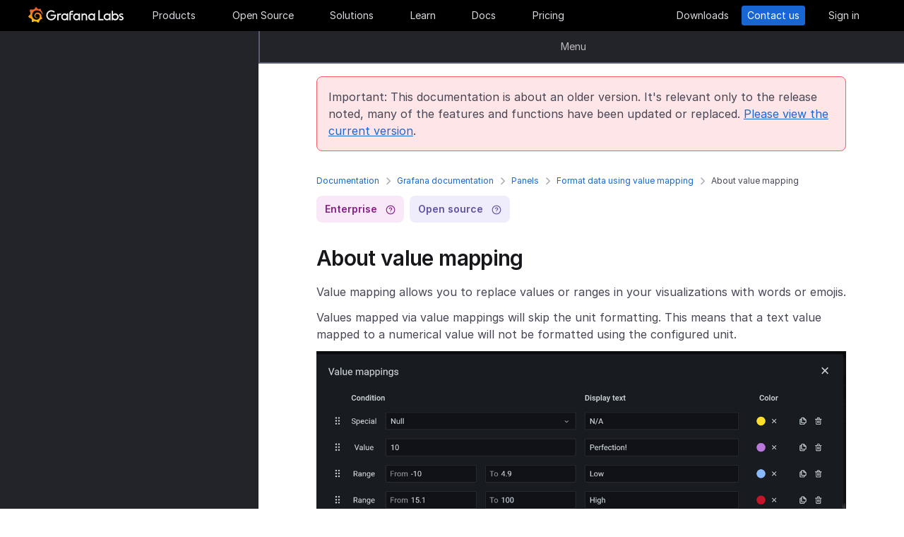

--- FILE ---
content_type: text/html
request_url: https://grafana.com/docs/grafana/v9.0/panels/format-data/about-value-mapping/
body_size: 67878
content:
<!doctype html><html lang=en><head><meta charset=utf-8><meta http-equiv=X-UA-Compatible content="IE=edge,chrome=1"><meta name=viewport content="width=device-width,initial-scale=1,maximum-scale=1"><link rel="shortcut icon" href=/static/assets/img/fav32.png type=image/x-icon><meta name=application-name content="Grafana Labs"><meta name=Copyright content="Grafana Labs"><meta name=twitter:card content="summary_large_image"><meta name=twitter:site content="@grafana"><meta name=twitter:url content="https://twitter.com/grafana"><meta name=zd-site-verification content='khfhpajsuhgh7m48qdm8f9'><meta name=robots content="noindex"><meta property="og:site_name" content="Grafana Labs"><meta property="og:type" content="website"><title>About value mapping | Grafana documentation
</title><meta name=twitter:title content="
  About value mapping | Grafana documentation


"><meta property="og:title" content="
  About value mapping | Grafana documentation


"><meta name=twitter:description content="About value mapping Value mapping allows you to replace values or ranges in your visualizations with words or emojis.
Values mapped via value mappings will skip the unit formatting. This means that a text value mapped to a numerical value will not be formatted using the configured unit.
"><meta name=og:description content="About value mapping Value mapping allows you to replace values or ranges in your visualizations with words or emojis.
Values mapped via value mappings will skip the unit formatting. This means that a text value mapped to a numerical value will not be formatted using the configured unit.
"><meta name=description content="About value mapping Value mapping allows you to replace values or ranges in your visualizations with words or emojis.
Values mapped via value mappings will skip the unit formatting. This means that a text value mapped to a numerical value will not be formatted using the configured unit.
"><meta name=twitter:image content="https://grafana.com/meta-generator/About+value+mapping@@@grafana@@@2.png"><meta property="og:image" content="https://grafana.com/meta-generator/About+value+mapping@@@grafana@@@2.png"><meta property="og:image:width" content="1200"><meta property="og:image:height" content="630"><link rel=preload href=/web/fonts/font-awesome/css/font-awesome.min.css as=style><link rel=stylesheet href=/web/fonts/font-awesome/css/font-awesome.min.css><link rel=preload href=/web/fonts.min.css as=style><link href=/web/fonts.min.css rel=stylesheet><link rel=preload href=/web/app.min.css as=style><link href=/web/app.min.css rel=stylesheet><link rel=preload href=/web/shared.min.css as=style><link href=/web/shared.min.css rel=stylesheet><link rel=stylesheet href="/web/tw-styles.min.css"><link rel=preload href=/web/themes.min.css as=style><link rel=stylesheet href=/web/themes.min.css><style>.lazyload,.lazyloading{opacity:0}.lazyloaded{opacity:1;transition:opacity .25s}[x-cloak]{display:none}img[data-sizes=auto]{display:block;width:100%}</style><noscript><style>.lazyload{opacity:1}</style></noscript><link rel=preconnect href=//grafana.tt.omtrdc.net><link rel=dns-prefetch href=//grafana.tt.omtrdc.net><script src=https://grafana.com/at.js></script><meta name=facebook-domain-verification content="0nzzvug74mf2l7egl1acd75hg8l0zq"><script>window.Path="docs/grafana/v9.0/panels/format-data/about-value-mapping.md",window.Country=`US`</script><script type=text/javascript src=https://script.crazyegg.com/pages/scripts/0131/2179.js async></script></head><body class=section-docs><div x-data=app_banner() x-init=init() x-cloak><div x-ref=top-banner id=top-banner></div></div><template x-data="{path: new URLSearchParams(location.search).get('path')}" x-if=path><div class=w-100p><div x-data="{copied: false}" class="wrapper d-flex flex-direction-row align-items-center justify-content-start p-1 mt-0"><div class=mr-1>Path:</div><div x-text=window.Path></div><button class=ml-1 @click="navigator.clipboard.writeText(window.Path); copied = true;">
<img class=lazyload data-src=/media/images/icons/icon-copy-small-2.svg alt="Copy path to clipboard" width=14 height=13></button><div x-show=copied class="ml-half text-green">Copied!</div></div></div></template><header class="mega-menu mega-menu__inactive" x-data='header_modals({"search_input_placeholder_desktop":"Search for something about Grafana","search_input_placeholder_mobile":"Search for..."})' x-init=init()><div class=mega-menu__wrapper><div class=mega-menu__main><div class=mega-menu__logo><a href=/ aria-label=Home><svg width="135" height="23" viewBox="0 0 135 23" fill="none"><path fill-rule="evenodd" clip-rule="evenodd" d="M99.2139 18.6364H106.379V16.7179h-5.247V4.5022H99.2139V18.6364zM114.952 18.6367H116.558V9.12258H114.913V10.3363C114.091 9.47495 112.956 8.96597 111.664 8.96597c-2.741.0-4.934 2.19253-4.934 4.89413.0 2.7015 2.193 4.9332 4.934 4.9332C112.956 18.7933 114.13 18.2452 114.952 17.423v1.2137zm-3.288-7.7914c1.68299999999999.0 3.014 1.3704 3.014 3.0148.0 1.6836-1.331 3.0148-3.014 3.0148-1.684.0-3.015-1.3312-3.015-3.0148.0-1.6444 1.37-3.0148 3.015-3.0148zm16.327 3.0145c0 2.7016-2.232 4.9333-4.934 4.9333C121.765 18.7931 120.591 18.2449 119.768 17.4227v1.2138h-1.605V5.28533H120.043V10.1011C120.826 9.39638 121.883 8.9657 123.057 8.9657 125.759 8.92655 127.991 11.1583 127.991 13.8598zm-1.958.0c0-1.6444-1.37-3.0148-3.015-3.0148-1.64400000000001.0-3.015 1.3312-3.015 3.0148.0 1.6444 1.371 2.9756 3.015 2.9756 1.645.0 3.015-1.3312 3.015-2.9756zm7.634-2.6625L134.489 9.78775C133.706 9.31792 132.845 8.92639 131.748 9.00469 129.947 9.00469 128.577 10.101 128.577 11.6671 128.577 13.3256 130.097 13.9582 131.04 14.351L131.083 14.3686C132.414 14.8776 133.001 15.23 133.001 15.8956c0 .5481-.430000000000007 1.1354-1.37 1.1354C130.848 17.031 129.83 16.6004 129.282 16.2871l-.744 1.5661C129.36 18.3622 130.535 18.8321 131.709 18.8321 133.628 18.8321 134.998 17.4617 134.998 15.8956S133.667 13.3115 132.14 12.7634C132.084 12.7425 132.029 12.722 131.975 12.7018 131.115 12.3816 130.456 12.1366 130.456 11.5105 130.456 10.9232 131.083 10.5708 131.827 10.5708S133.275 10.9623 133.667 11.1973z" fill="#f4f4f6"/><path d="M20.3595 9.74907C20.3204 9.3967 20.2812 8.96601 20.1246 8.49618 20.0071 8.02634 19.8114 7.51736 19.5373 6.96922 19.2632 6.42108 18.9109 5.87293 18.4802 5.32479 18.3236 5.12903 18.1278 4.89411 17.8929 4.69835 18.2061 3.44546 17.5014 2.38833 17.5014 2.38833 16.3268 2.31002 15.5437 2.7407 15.2696 2.97562 15.2305 2.97562 15.1913 2.93647 15.113 2.89731 14.9173 2.81901 14.7215 2.7407 14.4866 2.6624 14.2517 2.58409 14.0559 2.54494 13.821 2.46663 13.5861 2.42748 13.3511 2.38833 13.1554 2.34917 13.1162 2.34917 13.0771 2.34917 13.0379 2.34917 12.5289.704752 11.0411.0 11.0411.0 9.3967 1.05713 9.08348 2.50579 9.08348 2.50579s0 .0391499999999998.0.0783C9.00517 2.62324 8.88771 2.62324 8.8094 2.6624 8.69194 2.70155 8.57448 2.7407 8.41787 2.77986 8.30041 2.81901 8.18296 2.85816 8.02634 2.93647 7.79143 3.05393 7.51736 3.17138 7.28244 3.28884 7.04752 3.4063 6.81261 3.56291 6.57769 3.71953 6.53854 3.71953 6.53854 3.68037 6.53854 3.68037c-2.31002-.86136-4.34598.19577-4.34598.19577C1.9968 6.30362 3.09308 7.86973 3.328 8.1438 3.28884 8.30041 3.21054 8.45703 3.17139 8.61364c-.15661.54814-.31323 1.13543-.39153 1.72276C2.77986 10.4147 2.7407 10.493 2.7407 10.5713.626446 11.6284.0 13.7818.0 13.7818c1.76188 2.036 3.83699 2.1534 3.83699 2.1534C4.11106 16.4051 4.38513 16.8357 4.7375 17.2664 4.89411 17.423 5.05073 17.6188 5.16819 17.7754 4.54174 19.6156 5.24649 21.1426 5.24649 21.1426 7.20413 21.2209 8.49618 20.2812 8.77025 20.0463 8.96601 20.1246 9.16178 20.1637 9.35754 20.2421 9.94483 20.3987 10.5713 20.477 11.1977 20.5161c.156600000000001.0.3133.0.469900000000001.0H11.7459 11.785 11.8633 11.9416c.9397 1.3312 2.545 1.527 2.545 1.527 1.1746-1.2138 1.2137-2.4275 1.2137-2.7016V19.3024 19.2632C15.9352 19.1066 16.1701 18.9109 16.4051 18.7151 16.8749 18.2844 17.2664 17.8146 17.6188 17.3056 17.658 17.2664 17.6971 17.2273 17.6971 17.149 19.0283 17.2273 19.9288 16.3268 19.9288 16.3268c-.2349-1.3704-1.018-2.036-1.1746-2.1534H18.7151C18.7151 14.095 18.7151 14.0167 18.7151 13.9384c0-.156599999999999.0-.3132.0-.4306V13.312 13.2728 13.2337 13.1945 13.1162v-.1174C18.7151 12.9596 18.7151 12.9205 18.7151 12.8813 18.7151 12.8422 18.7151 12.803 18.7151 12.7638v-.1174-.1175C18.6759 12.3723 18.6759 12.2157 18.6368 12.0982 18.4802 11.511 18.2844 10.9628 17.9712 10.4538 17.658 9.94484 17.3056 9.51415 16.8749 9.12263 16.4442 8.7311 15.9744 8.45703 15.4654 8.22211 14.9564 7.98719 14.4474 7.86973 13.8993 7.79143 13.6252 7.75227 13.3903 7.75227 13.1162 7.75227H13.0379 12.9988 12.9596 12.9205 12.8422C12.803 7.75227 12.7638 7.75227 12.7247 7.75227 12.6072 7.75227 12.4506 7.79143 12.3332 7.79143 11.8242 7.86973 11.3152 8.0655 10.8845 8.33957 10.4538 8.61364 10.0623 8.92686 9.74907 9.27924 9.43585 9.63161 9.20093 10.0623 9.04432 10.493 8.88771 10.9237 8.8094 11.3543 8.77025 11.785c0 .1175.0.1958.0.3132C8.77025 12.1374 8.77025 12.1374 8.77025 12.1766V12.2549c0 .0391000000000012.0.1174.0.156600000000001C8.8094 12.6072 8.84856 12.8422 8.88771 13.0379 9.00517 13.4294 9.20093 13.7818 9.3967 14.095 9.63161 14.4083 9.90568 14.6432 10.1798 14.8389 10.4538 15.0347 10.7671 15.1913 11.0803 15.2696 11.3935 15.3479 11.6676 15.3871 11.9808 15.3871c.0390999999999995.0.0783000000000005.0.1174.0H12.1374 12.1766C12.2157 15.3871 12.2549 15.3871 12.2549 15.3871s0 0 .0391000000000012.0H12.3332 12.3723C12.4115 15.3871 12.4506 15.3871 12.4898 15.3871 12.5289 15.3871 12.5681 15.3871 12.6072 15.3479 12.6855 15.3479 12.7247 15.3088 12.803 15.3088 12.9205 15.2696 13.0379 15.2305 13.1554 15.1522c.1174-.039200000000001.1957-.1175.3132-.1958C13.5077 14.9564 13.5078 14.9173 13.5469 14.8781 13.6644 14.7998 13.6644 14.6432 13.5861 14.5649S13.3903 14.4474 13.312 14.5257C13.2728 14.5257 13.2728 14.5649 13.2337 14.5649 13.1554 14.604 13.0771 14.6432 12.9596 14.6823 12.8813 14.7215 12.7638 14.7215 12.6855 14.7606 12.6464 14.7606 12.5681 14.7606 12.5289 14.7606 12.4898 14.7606 12.4898 14.7606 12.4506 14.7606 12.4115 14.7606 12.4115 14.7606 12.3723 14.7606 12.3332 14.7606 12.3332 14.7606 12.294 14.7606 12.2549 14.7606 12.2157 14.7606 12.2157 14.7606H12.1766 12.1374C12.0982 14.7606 12.0983 14.7606 12.0591 14.7606 11.8242 14.7215 11.6284 14.6823 11.3935 14.5649 11.1586 14.4866 10.9628 14.33 10.767 14.1734 10.5713 14.0167 10.4147 13.7818 10.2972 13.5861 10.1798 13.3903 10.0623 13.1162 10.0231 12.8422 9.98399 12.7247 9.98399 12.5681 9.98399 12.4506 9.98399 12.4115 9.98399 12.3723 9.98399 12.3332V12.294 12.2549C9.98399 12.1766 9.98399 12.0982 10.0231 12.0199c.1175-.587299999999999.3916-1.1354.8614-1.6052C11.002 10.2972 11.1194 10.2189 11.2369 10.1014 11.3543 10.0231 11.511 9.94484 11.6284 9.86653 11.785 9.78823 11.9416 9.74907 12.0591 9.70992 12.2157 9.67077 12.3723 9.63161 12.5289 9.63161c.0783000000000005.0.156599999999999.0.2349.0H12.803 12.8813 12.9205 12.9988C13.1554 9.63161 13.3511 9.67077 13.5077 9.70992 13.8601 9.78822 14.1733 9.90568 14.4866 10.1014 15.113 10.4538 15.622 11.002 15.9744 11.6284 16.131 11.9416 16.2485 12.294 16.3268 12.6464 16.3268 12.7247 16.3659 12.8422 16.3659 12.9205V12.9988 13.0771C16.3659 13.1162 16.3659 13.1162 16.3659 13.1554 16.3659 13.1945 16.3659 13.1945 16.3659 13.2337V13.312 13.3903c0 .0390999999999995.0.1174.0.156600000000001C16.3659 13.6644 16.3659 13.7427 16.3268 13.8601 16.3268 13.9384 16.2876 14.0559 16.2876 14.1342S16.2484 14.33 16.2093 14.4083C16.1701 14.604 16.0918 14.7998 16.0135 14.9564 15.8569 15.3088 15.6612 15.6612 15.4262 16.0135 14.9564 16.64 14.33 17.1881 13.5861 17.5013 13.2337 17.658 12.8422 17.7754 12.4506 17.8537 12.2549 17.8929 12.0591 17.8929 11.8633 17.932H11.8242 11.785 11.7067 11.6284 11.5893c.0390999999999995.0.0.0.0.0-.1175.0-.1958.0-.3133.0C10.8454 17.8929 10.4147 17.8146 10.0231 17.6971 9.63161 17.5797 9.20093 17.423 8.84856 17.2273 8.10465 16.8357 7.43905 16.2876 6.89091 15.622c-.27407-.3132-.50899-.6656-.6656-1.0571C6.02954 14.1734 5.87294 13.7818 5.75548 13.3903 5.63802 12.9988 5.55972 12.5681 5.55972 12.1766V12.0982 12.0591 11.9808v-.2349V11.7067 11.6284 11.5893c0-.0391999999999992.0-.1175.0-.156699999999999C5.55972 11.2369 5.59887 11.002 5.59887 10.8062 5.63802 10.6104 5.67717 10.3755 5.71633 10.1798 5.75548 9.98399 5.79463 9.74907 5.87293 9.55331 5.99039 9.16178 6.14701 8.77025 6.30362 8.37872 6.65599 7.63482 7.08667 6.96922 7.63481 6.46023 7.75227 6.34277 7.90889 6.18616 8.0655 6.0687 8.22211 5.95124 8.37873 5.83378 8.53534 5.75548 8.69195 5.63802 8.84855 5.55971 9.00517 5.48141 9.08347 5.44225 9.16178 5.4031 9.24009 5.36395 9.27924 5.36395 9.31839 5.32479 9.35754 5.32479S9.43585 5.28564 9.47501 5.28564C9.63162 5.20734 9.82738 5.16818 9.98399 5.08988 10.0231 5.08988 10.0623 5.05072 10.1015 5.05072 10.1406 5.05072 10.1798 5.01157 10.2189 5.01157 10.2972 4.97242 10.4147 4.97242 10.493 4.93327 10.5321 4.93327 10.5713 4.89411 10.6496 4.89411 10.6887 4.89411 10.7279 4.89411 10.8062 4.85496 10.8454 4.85496 10.8845 4.85496 10.9628 4.81581H11.0411 11.1194C11.1586 4.81581 11.1977 4.81581 11.276 4.77665 11.3152 4.77665 11.3935 4.77665 11.4327 4.7375 11.4718 4.7375 11.5501 4.7375 11.5893 4.7375 11.6284 4.7375 11.6676 4.7375 11.7067 4.7375H11.785 11.8242 11.8633C11.9025 4.7375 11.9808 4.7375 12.0199 4.7375H12.0982s.0391999999999992.0.0.0H12.1374C12.1766 4.7375 12.2157 4.7375 12.2549 4.7375 12.4506 4.7375 12.6072 4.7375 12.803 4.7375 13.1554 4.7375 13.5077 4.77665 13.8601 4.85496 14.5257 4.97242 15.1522 5.20734 15.7395 5.48141s1.0962.62644 1.5269 1.01797C17.3056 6.53853 17.3056 6.53853 17.3447 6.57769 17.3839 6.61684 17.3839 6.61684 17.423 6.65599 17.4622 6.69515 17.5405 6.7343 17.5796 6.8126 17.6188 6.89091 17.6971 6.89091 17.7363 6.96922 17.7754 7.04752 17.8537 7.08668 17.8929 7.12583 18.0886 7.32159 18.2452 7.51736 18.4019 7.75227 18.7151 8.1438 18.9892 8.57448 19.1849 8.96601 19.1849 9.00517 19.2241 9.00517 19.2241 9.04432 19.2241 9.08347 19.2632 9.08347 19.2632 9.12263 19.3024 9.16178 19.3024 9.20093 19.3415 9.27924 19.3807 9.31839 19.3807 9.35754 19.4198 9.43585 19.459 9.475 19.459 9.51415 19.4981 9.59246 19.5765 9.78823 19.6548 9.94484 19.6939 10.1014 19.7722 10.3755 19.8505 10.6104 19.8897 10.8062 19.9288 10.8845 20.0071 10.9628 20.0854 10.9237 20.1637 10.9237 20.2421 10.8454 20.2421 10.767 20.3987 10.2972 20.3987 10.0231 20.3595 9.74907z" fill="url(#paint0_linear_16731_2713)"/><path d="M39.4286 11.9027C39.272 15.7397 36.2572 18.7544 32.4594 18.7544c-3.9936.0-6.9301-3.2105-6.9301-7.1258.0-3.91529 3.2105-7.16498 7.1258-7.16498C34.417 4.46362 36.1397 5.20753 37.6275 6.57788l-1.1354 1.4095c-1.1354-.97882-2.4666-1.64442-3.7978-1.64442-2.8582.0-5.2074 2.34918-5.2074 5.24654.0 2.9364 2.2318 5.2073 5.0508 5.2073 2.5449.0 4.5417-1.8402 4.9332-4.2677H31.7154V10.8455h7.7915L39.4286 11.9027z" fill="#f4f4f6"/><path d="M46.0849 10.9629H45.0278c-1.1746.0-2.1143.9397-2.1143 2.1143v5.5597H41.0342V9.16187h1.5661V9.94492C43.1093 9.43594 43.9315 9.16187 44.832 9.16187h2.036L46.0849 10.9629z" fill="#f4f4f6"/><path d="M56.4205 18.6365H54.8152V17.4228C53.5623 18.6365 51.6047 19.2238 49.6079 18.3624 48.12 17.6968 47.0238 16.3656 46.7497 14.7604 46.1624 11.7456 48.5116 9.00488 51.5263 9.00488 52.7792 9.00488 53.9538 9.51387 54.776 10.3361V9.12234H56.4205V18.6365zm-1.9577-4.0328C54.8935 12.6853 53.4448 10.9234 51.5655 10.9234c-1.6444.0-2.9756 1.3312-2.9756 2.9756.0 1.8402 1.6052 3.2888 3.5237 2.9365C53.2491 16.6397 54.1887 15.7392 54.4628 14.6037z" fill="#f4f4f6"/><path d="M60.2187 8.61346V9.1616h3.0148v1.6836H60.2187v7.8306H58.3394V8.69177c0-2.07511 1.4878-3.328 3.3671-3.328h2.2709L63.2335 7.1648h-1.527C60.8843 7.1648 60.2187 7.79125 60.2187 8.61346z" fill="#f4f4f6"/><path d="M73.2957 18.6365H71.6905V17.4228C70.4376 18.6365 68.4799 19.2238 66.4831 18.3624 64.9953 17.6968 63.8991 16.3656 63.625 14.7604 63.0377 11.7456 65.426 9.00488 68.4408 9.00488 69.6937 9.00488 70.8683 9.51387 71.6905 10.3361V9.12234h1.6444L73.2957 18.6365zM71.3773 14.6037C71.8079 12.6853 70.3593 10.9234 68.4799 10.9234c-1.6444.0-2.9756 1.3312-2.9756 2.9756.0 1.8402 1.6053 3.2888 3.52379999999999 2.9365C70.1635 16.6397 71.1032 15.7392 71.3773 14.6037z" fill="#f4f4f6"/><path d="M83.4365 13.0376v5.5989H81.5572V13.0376C81.5572 11.863 80.5783 10.9234 79.4429 10.9234 78.2292 10.9234 77.2895 11.863 77.2895 13.0376v5.5989H75.4102V9.16149H76.9763v.82222C77.6419 9.35726 78.5815 9.00488 79.5212 9.00488 81.7138 9.00488 83.4365 10.8059 83.4365 13.0376z" fill="#f4f4f6"/><path d="M94.5941 18.6365H92.9888V17.4228C91.7359 18.6365 89.7783 19.2238 87.7815 18.3624 86.2937 17.6968 85.1974 16.3656 84.9233 14.7604 84.336 11.7456 86.7244 9.00488 89.7391 9.00488 90.992 9.00488 92.1666 9.51387 92.9888 10.3361V9.12234h1.6444L94.5941 18.6365zM92.6756 14.6037C93.1063 12.6853 91.6576 10.9234 89.7783 10.9234c-1.6444.0-2.9756 1.3312-2.9756 2.9756.0 1.8402 1.6052 3.2888 3.52370000000001 2.9365C91.4227 16.6397 92.4015 15.7392 92.6756 14.6037z" fill="#f4f4f6"/><defs><linearGradient id="paint0_linear_16731_2713" x1="10.2543" y1="28" x2="10.2543" y2="2.5" gradientUnits="userSpaceOnUse"><stop stop-color="#fff100"/><stop offset="1" stop-color="#f05a28"/></linearGradient></defs></svg></a></div><ul class=mega-menu__primary><li class="d-flex column-gap-5 align-items-center justify-content-space-evenly w-100p"><a class="mega-menu__link mega-menu__item menu-btn" data-dropdown=products href=/products/cloud/>Products</a>
<a class="mega-menu__link mega-menu__item menu-btn" data-dropdown=opensource href=/oss/>Open Source</a>
<a class="mega-menu__link mega-menu__item menu-btn" data-dropdown=solutions href=/solutions/>Solutions</a>
<a class="mega-menu__link mega-menu__item menu-btn" data-dropdown=learn href=/blog/>Learn</a>
<a class="mega-menu__link mega-menu__item menu-btn" href=/docs/>Docs</a>
<a class="mega-menu__link mega-menu__item menu-btn" href=/pricing/>Pricing</a></li></ul><ul class=mega-menu__secondary><li x-ref=mega_wrapper class=d-flex><div class="d-flex column-gap-half mr-8"><button data-modal-trigger class="mega-menu__dialog--trigger bg-none border-none d-flex text-gray-3 bg-hover-gray-13 justify-content-center align-items-center br-4" @click=open_ai_modal aria-label="Search grafana.com"><svg width="18" height="18" viewBox="0 0 18 18" fill="none"><g clip-path="url(#clip0_63849_3100)"><path d="M17.4511 4.94041c-1.694-.3392-2.0523-.6975-2.3915-2.39151C15.0466 2.4837 14.9534 2.4837 14.9404 2.5489c-.3392 1.69396-.6975 2.05231-2.3915 2.39151C12.4837 4.95344 12.4837 5.04656 12.5489 5.05959c1.694.3392 2.0523.6975 2.3915 2.39151C14.9534 7.5163 15.0466 7.5163 15.0596 7.4511c.3392-1.69396.6975-2.05231 2.3915-2.39151C17.5163 5.04656 17.5163 4.95344 17.4511 4.94041z" fill="#fff" stroke="#fff" stroke-width=".75"/><path d="M12.9755 1.72021c-.8469-.1696-1.0261-.34875-1.1957-1.19576C11.7733.49185 11.7267.49185 11.7202.52445 11.5506 1.37143 11.3715 1.55061 10.5245 1.72021 10.4918 1.72672 10.4918 1.77328 10.5245 1.77979c.8469.1696 1.0261.34875 1.1957 1.19576C11.7267 3.00815 11.7733 3.00815 11.7798 2.97555 11.9494 2.12857 12.1285 1.94939 12.9755 1.77979 13.0082 1.77328 13.0082 1.72672 12.9755 1.72021z" fill="#fff" stroke="#fff" stroke-width=".5"/></g><path d="M13.8034 16.8197 11.208 14.2433c1.0074-1.2571 1.4953-2.8527 1.3633-4.4588C12.4393 8.17843 11.6974 6.68402 10.4983 5.60855 9.29906 4.53307 7.7337 3.95828 6.12404 4.00236 4.51437 4.04644 2.98276 4.70604 1.84413 5.84553.705504 6.98503.0464044 8.5178.00235827 10.1287-.0416878 11.7396.532668 13.3061 1.60733 14.5062c1.07465 1.2001 2.56793 1.9426 4.17277 2.0747C7.38495 16.713 8.97938 16.2247 10.2355 15.2165L12.81 17.7929C12.8751 17.8585 12.9524 17.9106 13.0377 17.9462 13.1229 17.9817 13.2144 18 13.3067 18 13.3991 18 13.4905 17.9817 13.5758 17.9462 13.661 17.9106 13.7384 17.8585 13.8034 17.7929 13.9295 17.6624 14 17.4879 14 17.3063 14 17.1248 13.9295 16.9503 13.8034 16.8197zM6.31088 15.2165C5.34233 15.2165 4.39552 14.9291 3.5902 14.3905 2.78488 13.852 2.15721 13.0866 1.78656 12.1911c-.37065-.8955-.46763-1.8809-.27867-2.83153C1.69684 8.40891 2.16324 7.53567 2.84811 6.85028c.68487-.68539 1.55745-1.15215 2.50739-1.34125C6.30545 5.31993 7.29009 5.41699 8.18491 5.78792 9.07974 6.15885 9.84456 6.787 10.3827 7.59293 10.9208 8.39886 11.208 9.34639 11.208 10.3157c0 1.2997-.516 2.5463-1.43436 3.4654C8.85526 14.7001 7.60967 15.2165 6.31088 15.2165z" fill="#fff"/><defs><clipPath id="clip0_63849_3100"><rect width="8" height="8" fill="#fff" transform="translate(10)"/></clipPath></defs></svg></button></div><a class="mega-menu__link mega-menu__button text-center" href=/get/ data-translate-label=cta>Downloads
</a><a class="mega-menu__link mega-menu__button mega-menu__button--primary text-center" href=/contact/ data-translate-label=cta>Contact us
</a><a id=menu__login-link class="mega-menu__link mega-menu__button mega-item__login text-center" href=/auth/sign-in/ data-translate-label=cta>Sign in</a></li></ul><div x-data=mobile_menu() class=mega-menu__mobile x-init=init() x-cloak><button data-modal-trigger class="mega-menu__dialog--trigger align-items-center justify-content-center bg-none border-none text-gray-3 d-grid bg-hover-gray-13 br-4" @click=open_ai_modal aria-label="Search grafana.com">
<svg width="18" height="18" viewBox="0 0 18 18" fill="none"><g clip-path="url(#clip0_63849_3100)"><path d="M17.4511 4.94041c-1.694-.3392-2.0523-.6975-2.3915-2.39151C15.0466 2.4837 14.9534 2.4837 14.9404 2.5489c-.3392 1.69396-.6975 2.05231-2.3915 2.39151C12.4837 4.95344 12.4837 5.04656 12.5489 5.05959c1.694.3392 2.0523.6975 2.3915 2.39151C14.9534 7.5163 15.0466 7.5163 15.0596 7.4511c.3392-1.69396.6975-2.05231 2.3915-2.39151C17.5163 5.04656 17.5163 4.95344 17.4511 4.94041z" fill="#fff" stroke="#fff" stroke-width=".75"/><path d="M12.9755 1.72021c-.8469-.1696-1.0261-.34875-1.1957-1.19576C11.7733.49185 11.7267.49185 11.7202.52445 11.5506 1.37143 11.3715 1.55061 10.5245 1.72021 10.4918 1.72672 10.4918 1.77328 10.5245 1.77979c.8469.1696 1.0261.34875 1.1957 1.19576C11.7267 3.00815 11.7733 3.00815 11.7798 2.97555 11.9494 2.12857 12.1285 1.94939 12.9755 1.77979 13.0082 1.77328 13.0082 1.72672 12.9755 1.72021z" fill="#fff" stroke="#fff" stroke-width=".5"/></g><path d="M13.8034 16.8197 11.208 14.2433c1.0074-1.2571 1.4953-2.8527 1.3633-4.4588C12.4393 8.17843 11.6974 6.68402 10.4983 5.60855 9.29906 4.53307 7.7337 3.95828 6.12404 4.00236 4.51437 4.04644 2.98276 4.70604 1.84413 5.84553.705504 6.98503.0464044 8.5178.00235827 10.1287-.0416878 11.7396.532668 13.3061 1.60733 14.5062c1.07465 1.2001 2.56793 1.9426 4.17277 2.0747C7.38495 16.713 8.97938 16.2247 10.2355 15.2165L12.81 17.7929C12.8751 17.8585 12.9524 17.9106 13.0377 17.9462 13.1229 17.9817 13.2144 18 13.3067 18 13.3991 18 13.4905 17.9817 13.5758 17.9462 13.661 17.9106 13.7384 17.8585 13.8034 17.7929 13.9295 17.6624 14 17.4879 14 17.3063 14 17.1248 13.9295 16.9503 13.8034 16.8197zM6.31088 15.2165C5.34233 15.2165 4.39552 14.9291 3.5902 14.3905 2.78488 13.852 2.15721 13.0866 1.78656 12.1911c-.37065-.8955-.46763-1.8809-.27867-2.83153C1.69684 8.40891 2.16324 7.53567 2.84811 6.85028c.68487-.68539 1.55745-1.15215 2.50739-1.34125C6.30545 5.31993 7.29009 5.41699 8.18491 5.78792 9.07974 6.15885 9.84456 6.787 10.3827 7.59293 10.9208 8.39886 11.208 9.34639 11.208 10.3157c0 1.2997-.516 2.5463-1.43436 3.4654C8.85526 14.7001 7.60967 15.2165 6.31088 15.2165z" fill="#fff"/><defs><clipPath id="clip0_63849_3100"><rect width="8" height="8" fill="#fff" transform="translate(10)"/></clipPath></defs></svg>
</button>
<button class="mega-menu__link tw-w-5 tw-h-5" @click=openMenu() x-show=!menuToggle>
<svg width="19" height="18" viewBox="0 0 19 18" fill="none"><path d="M0 1H19" stroke="#d8d8df" stroke-width="2"/><path d="M0 9H19" stroke="#d8d8df" stroke-width="2"/><path d="M0 17H19" stroke="#d8d8df" stroke-width="2"/></svg>
</button>
<button class="mega-menu__link tw-w-5 tw-h-5" @click=closeAll() x-show=menuToggle><svg width="16" height="15" viewBox="0 0 16 15" fill="none"><rect x="2.34277" y=".0712891" width="18" height="2" rx="1" transform="rotate(45 2.34277 0.0712891)" fill="#d8d8df"/><rect x=".928711" y="12.728" width="18" height="2" rx="1" transform="rotate(-45 0.928711 12.728)" fill="#d8d8df"/></svg></button><div class=mega-menu__mobile-container><div class=mega-menu__mobile-content><div class=mega-menu__mobile__btn-row-container><div class="mega-menu__mobile__btn-row mx-1"><a class="btn btn--primary" href="/auth/sign-up/create-user?plcmt=mobile-nav&amp;cta=create-free-account" data-translate-label=cta>Create free account
</a><a class="btn btn--outline-white" href="/contact/?plcmt=mobile-nav&amp;cta=myaccount" data-translate-label=cta>Contact us</a></div></div><div class=p-2><div class=mega-menu__mobile-inner><div class="mega-menu__mobile-header mb-1"><button class="mega-menu__mobile-header-btn w-100-mobile btn--none fw-500 body-large d-flex align-items-center" @click="isProductOpen = !isProductOpen">Products<span class=ml-half><svg width="8" height="13" viewBox="0 0 8 13" fill="none"><path d="M1.47461 11.4745 6.44955 6.49954" stroke="#a0a0b1" stroke-width="1.5" stroke-linecap="round" stroke-linejoin="round"/><path d="M6.4502 6.49976 1.47525 1.52481" stroke="#a0a0b1" stroke-width="1.5" stroke-linecap="round" stroke-linejoin="round"/></svg></span></button><div x-cloak class="mega-menu__mobile__sidebar__child py-1 px-2 z-5" :class="{ 'open': isProductOpen }"><button class="submenu-mobile__item btn--none mb-1 text-white body-small d-flex" @click="isProductOpen = false">
<span class=inline-block><svg width="5" height="9" viewBox="0 0 5 9" fill="none"><path d="M4.18164 1.00005.99966 4.18203 4.18164 7.36401" stroke="#fff" stroke-width="1.5" stroke-linecap="round" stroke-linejoin="round"/></svg></span><p class="m-0 pl-1 tw-text-nowrap">All</p></button><p class="body-large text-gray-7 text-capitalize">Products</p><div class="text-left my-1"><p class="text-white body-xlarge fw-600 mb-0 font-outfit">Grafana Cloud</p><div class=mega-menu__dropdown-header-subtext><p class="text-gray-5 description mb-half body-small">Monitor, analyze, and act faster with AI-powered observability.</p><div class="mega-menu__subitems-item d-flex align-items-center"><div class="w-35 h-35 minw-35 minh-35 bg-gray-15 d-flex align-items-center justify-content-center mr-half"><img class=image-white style=margin:0 src=/media/menus/products/grafana-menu-icon-grafana-cloud.svg alt="Grafana Cloud" width=24 height=24 preload=false></div><a href=/products/cloud class="text-white body-default hover-underline arrow">Grafana Cloud overview</a></div></div></div><div class="submenu-mobile__container mt-1"><div class="submenu-mobile__section mb-1"><p class="body-medium fw-600 text-uppercase text-orange-flat">LGTM+ Stack</p><div class="mega-menu__subitems ml-1"><div class="d-flex flex-direction-column mb-1"><a class=mega-menu__dropdown-link href="/products/cloud/logs/?plcmt=products-nav"><div class="mega-menu__subitems-item d-flex mb-0 align-items-center"><div class="w-24 h-24 minw-24 minh-24 bg-gray-15 d-flex align-items-center justify-content-center mr-half"><img class=image-white style=margin:0 data-src=/media/menus/products/grafana-menu-icon-logs.svg alt="Grafana Cloud Logs" width=14 height=20 preload=false></div><p class="text-white copy">Logs</p></div><p class="text-gray-5 description">powered by Grafana Loki</p></a></div><div class="d-flex flex-direction-column mb-1"><a class=mega-menu__dropdown-link href="/grafana/?plcmt=products-nav"><div class="mega-menu__subitems-item d-flex mb-0 align-items-center"><div class="w-24 h-24 minw-24 minh-24 bg-gray-15 d-flex align-items-center justify-content-center mr-half"><img class=image-white style=margin:0 data-src=/media/menus/products/grafana-menu-icon.svg alt=Grafana width=14 height=20 preload=false></div><p class="text-white copy">Grafana</p></div><p class="text-gray-5 description">for visualization</p></a></div><div class="d-flex flex-direction-column mb-1"><a class=mega-menu__dropdown-link href="/products/cloud/traces/?plcmt=products-nav"><div class="mega-menu__subitems-item d-flex mb-0 align-items-center"><div class="w-24 h-24 minw-24 minh-24 bg-gray-15 d-flex align-items-center justify-content-center mr-half"><img class=image-white style=margin:0 data-src=/media/menus/products/grafana-menu-icon-traces.svg alt="Grafana Cloud Traces" width=14 height=20 preload=false></div><p class="text-white copy">Traces</p></div><p class="text-gray-5 description">powered by Grafana Tempo</p></a></div><div class="d-flex flex-direction-column mb-1"><a class=mega-menu__dropdown-link href="/products/cloud/metrics/?plcmt=products-nav"><div class="mega-menu__subitems-item d-flex mb-0 align-items-center"><div class="w-24 h-24 minw-24 minh-24 bg-gray-15 d-flex align-items-center justify-content-center mr-half"><img class=image-white style=margin:0 data-src=/media/menus/products/grafana-menu-icon-metrics.svg alt="Grafana Cloud Metrics" width=14 height=20 preload=false></div><p class="text-white copy">Metrics</p></div><p class="text-gray-5 description">powered by Grafana Mimir and Prometheus</p></a></div></div></div><div class="submenu-mobile__section mb-1"><p class="body-medium fw-600 text-uppercase text-orange-flat">Key Capabilities</p><div class="mega-menu__subitems ml-1"><div class="d-flex flex-direction-column mb-1"><a class=mega-menu__dropdown-link href="/products/cloud/ai-tools-for-observability/?plcmt=products-nav"><div class="mega-menu__subitems-item d-flex mb-0 align-items-center"><div class="w-24 h-24 minw-24 minh-24 bg-gray-15 d-flex align-items-center justify-content-center mr-half"><img class=image-white style=margin:0 data-src=/media/menus/products/grafana-menu-icon-ai-ml.svg alt=AI/ML width=14 height=20 preload=false></div><p class="text-white copy">AI/ML insights</p></div><p class="text-gray-5 description">Identify anomalies and reduce toil</p></a></div><div class="d-flex flex-direction-column mb-1"><a class=mega-menu__dropdown-link href="/products/cloud/asserts/?plcmt=products-nav"><div class="mega-menu__subitems-item d-flex mb-0 align-items-center"><div class="w-24 h-24 minw-24 minh-24 bg-gray-15 d-flex align-items-center justify-content-center mr-half"><img class=image-white style=margin:0 data-src=/media/menus/products/grafana-menu-icon-asserts-v1.svg alt="Grafana Cloud Asserts" width=14 height=20 preload=false></div><p class="text-white copy">Contextual root cause analysis</p></div><p class="text-gray-5 description">Automated anomaly correlation</p></a></div><div class="d-flex flex-direction-column mb-1"><a class=mega-menu__dropdown-link href="/products/cloud/slo/?plcmt=products-nav"><div class="mega-menu__subitems-item d-flex mb-0 align-items-center"><div class="w-24 h-24 minw-24 minh-24 bg-gray-15 d-flex align-items-center justify-content-center mr-half"><img class=image-white style=margin:0 data-src=/media/menus/products/grafana-menu-icon-slo.svg alt="Grafana SLO" width=14 height=20 preload=false></div><p class="text-white copy">SLO management</p></div><p class="text-gray-5 description">Create SLOs and error budget alerts</p></a></div><div class="d-flex flex-direction-column mb-1"><a class=mega-menu__dropdown-link href="/products/cloud/alerting/?plcmt=products-nav"><div class="mega-menu__subitems-item d-flex mb-0 align-items-center"><div class="w-24 h-24 minw-24 minh-24 bg-gray-15 d-flex align-items-center justify-content-center mr-half"><img class=image-white style=margin:0 data-src=/media/menus/products/grafana-menu-icon-alerting.svg alt="Grafana Alerting" width=14 height=20 preload=false></div><p class="text-white copy">Alerting</p></div><p class="text-gray-5 description">Trigger alerts from any data source</p></a></div><div class="d-flex flex-direction-column mb-1"><a class=mega-menu__dropdown-link href="/grafana/plugins/?plcmt=products-nav"><div class="mega-menu__subitems-item d-flex mb-0 align-items-center"><div class="w-24 h-24 minw-24 minh-24 bg-gray-15 d-flex align-items-center justify-content-center mr-half"><img class=image-white style=margin:0 data-src=/media/menus/products/grafana-menu-icon-plugins.svg alt=Plugins width=14 height=20 preload=false></div><p class="text-white copy">Plugins</p></div><p class="text-gray-5 description">Connect Grafana to data sources, apps, and more</p></a></div></div></div><div class="submenu-mobile__section mb-1"><p class="body-medium fw-600 text-uppercase text-orange-flat">Observability Solutions</p><div class="mega-menu__subitems ml-1"><div class="d-flex flex-direction-column mb-1"><a class=mega-menu__dropdown-link href="/products/cloud/application-observability/?plcmt=products-nav"><div class="mega-menu__subitems-item d-flex mb-0 align-items-center"><div class="w-24 h-24 minw-24 minh-24 bg-gray-15 d-flex align-items-center justify-content-center mr-half"><img class=image-white style=margin:0 data-src=/media/menus/products/grafana-menu-icon-app-o11y.svg alt="Application Observability" width=14 height=20 preload=false></div><p class="text-white copy">Application Observability</p></div><p class="text-gray-5 description">Monitor application performance</p></a></div><div class="d-flex flex-direction-column mb-1"><a class=mega-menu__dropdown-link href="/solutions/?plcmt=products-nav"><div class="mega-menu__subitems-item d-flex mb-0 align-items-center"><div class="w-24 h-24 minw-24 minh-24 bg-gray-15 d-flex align-items-center justify-content-center mr-half"><img class=image-white style=margin:0 data-src=/media/menus/products/grafana-menu-icon-infra-o11y.svg alt="Infrastructure Observability" width=14 height=20 preload=false></div><p class="text-white copy">Infrastructure observability</p></div><p class="text-gray-5 description">Ensure infrastructure health and performance</p></a></div></div></div><div class="submenu-mobile__section mb-1"><p class="body-medium fw-600 text-uppercase text-orange-flat">Testing</p><div class="mega-menu__subitems ml-1"><div class="d-flex flex-direction-column mb-1"><a class=mega-menu__dropdown-link href="/products/cloud/k6/?plcmt=products-nav"><div class="mega-menu__subitems-item d-flex mb-0 align-items-center"><div class="w-24 h-24 minw-24 minh-24 bg-gray-15 d-flex align-items-center justify-content-center mr-half"><img class=image-white style=margin:0 data-src=/media/menus/products/grafana-menu-icon-k6.svg alt="Grafana Cloud k6" width=14 height=20 preload=false></div><p class="text-white copy">Performance testing</p></div><p class="text-gray-5 description">Powered by Grafana k6</p></a></div><div class="d-flex flex-direction-column mb-1"><a class=mega-menu__dropdown-link href="/products/cloud/synthetic-monitoring/?plcmt=products-nav"><div class="mega-menu__subitems-item d-flex mb-0 align-items-center"><div class="w-24 h-24 minw-24 minh-24 bg-gray-15 d-flex align-items-center justify-content-center mr-half"><img class=image-white style=margin:0 data-src=/media/menus/products/grafana-menu-icon-synthetic-monitoring.svg alt="Synthetic Monitoring" width=14 height=20 preload=false></div><p class="text-white copy">Synthetic Monitoring</p></div><p class="text-gray-5 description">powered by Grafana k6</p></a></div></div></div><div class="submenu-mobile__section mb-1"><p class="body-medium fw-600 text-uppercase text-orange-flat">IRM</p><div class="mega-menu__subitems ml-1"><div class="d-flex flex-direction-column mb-1"><a class=mega-menu__dropdown-link href="/products/cloud/incident/?plcmt=products-nav"><div class="mega-menu__subitems-item d-flex mb-0 align-items-center"><div class="w-24 h-24 minw-24 minh-24 bg-gray-15 d-flex align-items-center justify-content-center mr-half"><img class=image-white style=margin:0 data-src=/media/menus/products/grafana-menu-icon-incident.svg alt=Incident width=14 height=20 preload=false></div><p class="text-white copy">Incident response</p></div><p class="text-gray-5 description">Routine task automation for incidents</p></a></div><div class="d-flex flex-direction-column mb-1"><a class=mega-menu__dropdown-link href="/products/cloud/oncall/?plcmt=products-nav"><div class="mega-menu__subitems-item d-flex mb-0 align-items-center"><div class="w-24 h-24 minw-24 minh-24 bg-gray-15 d-flex align-items-center justify-content-center mr-half"><img class=image-white style=margin:0 data-src=/media/menus/products/grafana-menu-icon-oncall.svg alt=OnCall width=14 height=20 preload=false></div><p class="text-white copy">On-call management</p></div><p class="text-gray-5 description">Flexible on-call management</p></a></div></div></div></div></div></div><div class="mega-menu__mobile-header mb-1"><button class="mega-menu__mobile-header-btn w-100-mobile btn--none fw-500 body-large d-flex align-items-center" @click="isOpenSourceOpen = !isOpenSourceOpen">Open Source<span class=ml-half><svg width="8" height="13" viewBox="0 0 8 13" fill="none"><path d="M1.47461 11.4745 6.44955 6.49954" stroke="#a0a0b1" stroke-width="1.5" stroke-linecap="round" stroke-linejoin="round"/><path d="M6.4502 6.49976 1.47525 1.52481" stroke="#a0a0b1" stroke-width="1.5" stroke-linecap="round" stroke-linejoin="round"/></svg></span></button><div x-cloak class="mega-menu__mobile__sidebar__child py-1 px-2 z-5" :class="{ 'open': isOpenSourceOpen }"><button class="submenu-mobile__item btn--none mb-1 text-white body-small d-flex" @click="isOpenSourceOpen = false">
<span class=inline-block><svg width="5" height="9" viewBox="0 0 5 9" fill="none"><path d="M4.18164 1.00005.99966 4.18203 4.18164 7.36401" stroke="#fff" stroke-width="1.5" stroke-linecap="round" stroke-linejoin="round"/></svg></span><p class="m-0 pl-1">All</p></button><p class="body-large text-gray-7">Open Source</p><div class="mb-1 d-flex align-items-start"><div class="d-flex flex-direction-column"><a class="mega-menu__dropdown-link body-small" href="/oss/loki/?plcmt=oss-nav"><p class="text-white copy">Grafana Loki</p><p class="text-gray-5 description">Multi-tenant log aggregation system</p></a></div></div><div class="mb-1 d-flex align-items-start"><div class="d-flex flex-direction-column"><a class="mega-menu__dropdown-link body-small" href="/oss/grafana/?plcmt=oss-nav"><p class="text-white copy">Grafana</p><p class="text-gray-5 description">Query, visualize, and alert on data</p></a></div></div><div class="mb-1 d-flex align-items-start"><div class="d-flex flex-direction-column"><a class="mega-menu__dropdown-link body-small" href="/oss/tempo/?plcmt=oss-nav"><p class="text-white copy">Grafana Tempo</p><p class="text-gray-5 description">High-scale distributed tracing backend</p></a></div></div><div class="mb-1 d-flex align-items-start"><div class="d-flex flex-direction-column"><a class="mega-menu__dropdown-link body-small" href="/oss/mimir/?plcmt=oss-nav"><p class="text-white copy">Grafana Mimir</p><p class="text-gray-5 description">Scalable and performant metrics backend</p></a></div></div><div class="mb-1 d-flex align-items-start"><div class="d-flex flex-direction-column"><a class="mega-menu__dropdown-link body-small" href="/oss/pyroscope/?plcmt=oss-nav"><p class="text-white copy">Grafana Pyroscope</p><p class="text-gray-5 description">Scalable continuous profiling backend</p></a></div></div><div class="mb-1 d-flex align-items-start"><div class="d-flex flex-direction-column"><a class="mega-menu__dropdown-link body-small" href="/oss/beyla-ebpf/?plcmt=oss-nav"><p class="text-white copy">Grafana Beyla</p><p class="text-gray-5 description">eBPF auto-instrumentation</p></a></div></div><div class="mb-1 d-flex align-items-start"><div class="d-flex flex-direction-column"><a class="mega-menu__dropdown-link body-small" href="/oss/faro/?plcmt=oss-nav"><p class="text-white copy">Grafana Faro</p><p class="text-gray-5 description">Frontend application observability web SDK</p></a></div></div><div class="mb-1 d-flex align-items-start"><div class="d-flex flex-direction-column"><a class="mega-menu__dropdown-link body-small" href="/oss/alloy-opentelemetry-collector/?plcmt=oss-nav"><p class="text-white copy">Grafana Alloy</p><p class="text-gray-5 description">OpenTelemetry Collector distribution with Prometheus pipelines</p></a></div></div><div class="mb-1 d-flex align-items-start"><div class="d-flex flex-direction-column"><a class="mega-menu__dropdown-link body-small" href="/oss/k6/?plcmt=oss-nav"><p class="text-white copy">Grafana k6</p><p class="text-gray-5 description">Load testing for engineering teams</p></a></div></div><div class="mb-1 d-flex align-items-start"><div class="d-flex flex-direction-column"><a class="mega-menu__dropdown-link body-small" href="/oss/prometheus/?plcmt=oss-nav"><p class="text-white copy">Prometheus</p><p class="text-gray-5 description">Monitor Kubernetes and cloud native</p></a></div></div><div class="mb-1 d-flex align-items-start"><div class="d-flex flex-direction-column"><a class="mega-menu__dropdown-link body-small" href="/oss/opentelemetry/?plcmt=oss-nav"><p class="text-white copy">OpenTelemetry</p><p class="text-gray-5 description">Instrument and collect telemetry data</p></a></div></div><div class="mb-1 d-flex align-items-start"><div class="d-flex flex-direction-column"><a class="mega-menu__dropdown-link body-small" href="/oss/graphite/?plcmt=oss-nav"><p class="text-white copy">Graphite</p><p class="text-gray-5 description">Scalable monitoring for time series data</p></a></div></div><div class="mb-1 d-flex align-items-start"><div class="d-flex flex-direction-column"><a class="mega-menu__dropdown-link body-small" href="/oss/?plcmt=oss-nav"><p class="text-white copy">All</p><p class="text-gray-5 description"></p></a></div></div><p class="body-large text-gray-7 pt-2">Community resources</p><a class="mega-menu__dropdown-link body-small" href="/grafana/dashboards/?plcmt=oss-nav"><p class="text-white copy">Dashboard templates</p><p class="text-gray-5 description pb-1">Try out and share prebuilt visualizations</p></a><a class="mega-menu__dropdown-link body-small" href="/oss/prometheus/exporters/?plcmt=oss-nav"><p class="text-white copy">Prometheus exporters</p><p class="text-gray-5 description pb-1">Get your metrics into Prometheus quickly</p></a></div></div><div class="mega-menu__mobile-header mb-1"><button class="mega-menu__mobile-header-btn w-100-mobile btn--none fw-500 body-large d-flex align-items-center" @click="isSolutionOpen = !isSolutionOpen">Solutions<span class=ml-half><svg width="8" height="13" viewBox="0 0 8 13" fill="none"><path d="M1.47461 11.4745 6.44955 6.49954" stroke="#a0a0b1" stroke-width="1.5" stroke-linecap="round" stroke-linejoin="round"/><path d="M6.4502 6.49976 1.47525 1.52481" stroke="#a0a0b1" stroke-width="1.5" stroke-linecap="round" stroke-linejoin="round"/></svg></span></button><div x-cloak class="mega-menu__mobile__sidebar__child py-1 px-2 z-5" :class="{ 'open': isSolutionOpen }"><button class="submenu-mobile__item btn--none mb-1 text-white body-small d-flex" @click="isSolutionOpen = false">
<span class=inline-block><svg width="5" height="9" viewBox="0 0 5 9" fill="none"><path d="M4.18164 1.00005.99966 4.18203 4.18164 7.36401" stroke="#fff" stroke-width="1.5" stroke-linecap="round" stroke-linejoin="round"/></svg></span><p class="m-0 pl-1">All</p></button><p class="body-large text-amber-1 uppercase mb-0 pt-1">end-to-end solutions</p><p class="body-large text-gray-7">Opinionated solutions that help you get there easier and faster</p><div class="mb-1 d-flex align-items-start"><div class="d-flex flex-direction-column"><a class="mega-menu__dropdown-link body-small" href="/solutions/kubernetes/?plcmt=solutions-nav"><p class="text-white copy">Kubernetes Monitoring</p><p class="text-gray-5 description">Get K8s health, performance, and cost monitoring from cluster to container</p></a></div></div><div class="mb-1 d-flex align-items-start"><div class="d-flex flex-direction-column"><a class="mega-menu__dropdown-link body-small" href="/products/cloud/application-observability/?plcmt=solutions-nav"><p class="text-white copy">Application Observability</p><p class="text-gray-5 description">Monitor application performance</p></a></div></div><div class="mb-1 d-flex align-items-start"><div class="d-flex flex-direction-column"><a class="mega-menu__dropdown-link body-small" href="/products/cloud/frontend-observability-for-real-user-monitoring/?plcmt=solutions-nav"><p class="text-white copy">Frontend Observability</p><p class="text-gray-5 description">Gain real user monitoring insights</p></a></div></div><div class="mb-1 d-flex align-items-start"><div class="d-flex flex-direction-column"><a class="mega-menu__dropdown-link body-small" href="/products/cloud/irm/?plcmt=solutions-nav"><p class="text-white copy">Incident Response & Management</p><p class="text-gray-5 description">Detect and respond to incidents with a simplified workflow</p></a></div></div><div class="my-1 text-left"><a class="arrow text-action-blue-3 f-16 text-left" href="/solutions/?plcmt=nav-solutions-cta1" data-translate-label=cta>All monitoring and visualization solutions</a></div><p class="body-large text-amber-1 uppercase mb-0 pt-1">monitor infrastructure</p><p class="body-large text-gray-7">Out-of-the-box KPIs, dashboards, and alerts for observability</p><div class="d-flex mb-half align-items-center justify-content-start"><div class="d-flex align-items-center justify-content-center w-20 h-20 mr-half"><img data-src=/static/img/logos/logo-linux.svg alt="linux server logo" width=20 height=20 preload=false></div><a href="/solutions/linux-node/monitor/?plcmt=solutions-nav" class="mega-menu__dropdown-link text-white body-small hover-underline">Linux</a></div><div class="d-flex mb-half align-items-center justify-content-start"><div class="d-flex align-items-center justify-content-center w-20 h-20 mr-half"><img data-src=/media/solutions/windows-monitor/windows-icon.png alt="windows logo" width=20 height=20 preload=false></div><a href="/solutions/windows/monitor/?plcmt=solutions-nav" class="mega-menu__dropdown-link text-white body-small hover-underline">Windows</a></div><div class="d-flex mb-half align-items-center justify-content-start"><div class="d-flex align-items-center justify-content-center w-20 h-20 mr-half"><img data-src=/static/img/logos/icon-docker.svg alt="docker logo" width=20 height=20 preload=false></div><a href="/solutions/docker/monitor/?plcmt=solutions-nav" class="mega-menu__dropdown-link text-white body-small hover-underline">Docker</a></div><div class="d-flex mb-half align-items-center justify-content-start"><div class="d-flex align-items-center justify-content-center w-20 h-20 mr-half"><img data-src=/static/img/logos/postgresql_elephant_icon.svg alt="postgresql logo" width=20 height=20 preload=false></div><a href="/solutions/postgresql/monitor/?plcmt=solutions-nav" class="mega-menu__dropdown-link text-white body-small hover-underline">Postgres</a></div><div class="d-flex mb-half align-items-center justify-content-start"><div class="d-flex align-items-center justify-content-center w-20 h-20 mr-half"><img data-src=/static/img/logos/mysql_logo_menu.svg alt="mysql logo" width=20 height=20 preload=false></div><a href="/solutions/mysql/monitor/?plcmt=solutions-nav" class="mega-menu__dropdown-link text-white body-small hover-underline">MySQL</a></div><div class="d-flex mb-half align-items-center justify-content-start"><div class="d-flex align-items-center justify-content-center w-20 h-20 mr-half"><img data-src=/media/images/logos/aws-logo-light.svg alt="aws logo" width=20 height=20 preload=false></div><a href="/solutions/cloud-monitoring-aws/?plcmt=solutions-nav" class="mega-menu__dropdown-link text-white body-small hover-underline">AWS</a></div><div class="d-flex mb-half align-items-center justify-content-start"><div class="d-flex align-items-center justify-content-center w-20 h-20 mr-half"><img data-src=/static/img/logos/kafka.svg alt="kafka logo" width=20 height=20 preload=false></div><a href="/solutions/kafka/monitor/?plcmt=solutions-nav" class="mega-menu__dropdown-link text-white body-small hover-underline">Kafka</a></div><div class="d-flex mb-half align-items-center justify-content-start"><div class="d-flex align-items-center justify-content-center w-20 h-20 mr-half"><img data-src=/static/img/logos/jenkins-logo.svg alt="jenkins logo" width=20 height=20 preload=false></div><a href="/solutions/jenkins/monitor/?plcmt=solutions-nav" class="mega-menu__dropdown-link text-white body-small hover-underline">Jenkins</a></div><div class="d-flex mb-half align-items-center justify-content-start"><div class="d-flex align-items-center justify-content-center w-20 h-20 mr-half"><img data-src=/media/solutions/rabbitmq-monitor/rabbitmq-icon.png alt="rabbitmq logo" width=20 height=20 preload=false></div><a href="/solutions/rabbitmq/monitor/?plcmt=solutions-nav" class="mega-menu__dropdown-link text-white body-small hover-underline">RabbitMQ</a></div><div class="d-flex mb-half align-items-center justify-content-start"><div class="d-flex align-items-center justify-content-center w-20 h-20 mr-half"><img data-src=/media/images/logos/logo-mongodb.svg alt="mongodb logo" width=20 height=20 preload=false></div><a href="/solutions/mongodb/monitor/?plcmt=solutions-nav" class="mega-menu__dropdown-link text-white body-small hover-underline">MongoDB</a></div><div class="d-flex mb-half align-items-center justify-content-start"><div class="d-flex align-items-center justify-content-center w-20 h-20 mr-half"><img data-src=/media/solutions/azure-metrics-monitor/microsoft-azure-icon.svg alt="microsoft azure observability logo" width=20 height=20 preload=false></div><a href="/solutions/cloud-monitoring-microsoft-azure/?plcmt=solutions-nav" class="mega-menu__dropdown-link text-white body-small hover-underline">Microsoft Azure</a></div><div class="d-flex mb-half align-items-center justify-content-start"><div class="d-flex align-items-center justify-content-center w-20 h-20 mr-half"><img data-src=/media/images/logos/google-cloud-logo-60x48.svg alt="google cloud observability with grafana cloud logo" width=20 height=20 preload=false></div><a href="/solutions/cloud-monitoring-google-cloud/?plcmt=solutions-nav" class="mega-menu__dropdown-link text-white body-small hover-underline">Google Cloud</a></div><div class="my-1 text-left"><a class="arrow text-action-blue-3 f-16 text-left mt-1" href="/solutions/monitoring/?plcmt=nav-solutions-cta2" data-translate-label=cta>All monitoring solutions</a></div><p class="body-large text-amber-1 uppercase mb-0 pt-1">visualize any data</p><p class="body-large text-gray-7">Instantly connect all your data sources to Grafana</p><div class="d-flex mb-half align-items-center justify-content-start"><div class="d-flex align-items-center justify-content-center w-20 h-20 mr-half"><img data-src=/media/images/logos/logo-mongodb.svg alt="mongodb logo" width=20 height=20 preload=false></div><a href="/solutions/mongodb/visualize/?plcmt=solutions-nav" class="mega-menu__dropdown-link text-white body-small hover-underline">MongoDB</a></div><div class="d-flex mb-half align-items-center justify-content-start"><div class="d-flex align-items-center justify-content-center w-20 h-20 mr-half"><img data-src=/static/img/logos/appDynamics-white.svg alt="appdynamics logo" width=20 height=20 preload=false></div><a href="/solutions/appdynamics/visualize/?plcmt=solutions-nav" class="mega-menu__dropdown-link text-white body-small hover-underline">AppDynamics</a></div><div class="d-flex mb-half align-items-center justify-content-start"><div class="d-flex align-items-center justify-content-center w-20 h-20 mr-half"><img data-src=/static/img/logos/oracle-logo.png alt="oracle database logo" width=20 height=20 preload=false></div><a href="/solutions/oracle-database/visualize/?plcmt=solutions-nav" class="mega-menu__dropdown-link text-white body-small hover-underline">Oracle</a></div><div class="d-flex mb-half align-items-center justify-content-start"><div class="d-flex align-items-center justify-content-center w-20 h-20 mr-half"><img data-src=/static/img/logos/gitlab.svg alt="gitlab logo" width=20 height=20 preload=false></div><a href="/solutions/gitlab/visualize/?plcmt=solutions-nav" class="mega-menu__dropdown-link text-white body-small hover-underline">GitLab</a></div><div class="d-flex mb-half align-items-center justify-content-start"><div class="d-flex align-items-center justify-content-center w-20 h-20 mr-half"><img data-src=/static/img/diagram/jira-small.svg alt="jira logo" width=20 height=20 preload=false></div><a href="/solutions/jira/visualize/?plcmt=solutions-nav" class="mega-menu__dropdown-link text-white body-small hover-underline">Jira</a></div><div class="d-flex mb-half align-items-center justify-content-start"><div class="d-flex align-items-center justify-content-center w-20 h-20 mr-half"><img data-src=/static/img/logos/salesforce.com_logo.svg alt="salesforce logo" width=20 height=20 preload=false></div><a href="/solutions/salesforce/visualize/?plcmt=solutions-nav" class="mega-menu__dropdown-link text-white body-small hover-underline">Salesforce</a></div><div class="d-flex mb-half align-items-center justify-content-start"><div class="d-flex align-items-center justify-content-center w-20 h-20 mr-half"><img data-src=/static/img/logos/splunk-menu.svg alt="splunk logo" width=20 height=20 preload=false></div><a href="/solutions/splunk/visualize/?plcmt=solutions-nav" class="mega-menu__dropdown-link text-white body-small hover-underline">Splunk</a></div><div class="d-flex mb-half align-items-center justify-content-start"><div class="d-flex align-items-center justify-content-center w-20 h-20 mr-half"><img data-src=/static/img/logos/icon-datadog.svg alt="datadog logo" width=20 height=20 preload=false></div><a href="/solutions/datadog/visualize/?plcmt=solutions-nav" class="mega-menu__dropdown-link text-white body-small hover-underline">Datadog</a></div><div class="d-flex mb-half align-items-center justify-content-start"><div class="d-flex align-items-center justify-content-center w-20 h-20 mr-half"><img data-src=/static/img/logos/newrelic.svg alt="new relic logo" width=20 height=20 preload=false></div><a href="/solutions/new-relic/visualize/?plcmt=solutions-nav" class="mega-menu__dropdown-link text-white body-small hover-underline">New Relic</a></div><div class="d-flex mb-half align-items-center justify-content-start"><div class="d-flex align-items-center justify-content-center w-20 h-20 mr-half"><img data-src=/static/img/logos/snowflake-logo-lg.png alt="snowflake logo" width=20 height=20 preload=false></div><a href="/solutions/snowflake/visualize/?plcmt=solutions-nav" class="mega-menu__dropdown-link text-white body-small hover-underline">Snowflake</a></div><div class="my-1 text-left"><a class="arrow text-action-blue-3 f-16 text-left mt-1" href="/solutions/visualization/?plcmt=nav-solutions-cta3" data-translate-label=cta>All visualization solutions</a></div></div></div><div class="mega-menu__mobile-header mb-1"><button class="mega-menu__mobile-header-btn w-100-mobile btn--none fw-500 body-large d-flex align-items-center" @click="isLearnOpen = !isLearnOpen">Learn<span class=ml-half><svg width="8" height="13" viewBox="0 0 8 13" fill="none"><path d="M1.47461 11.4745 6.44955 6.49954" stroke="#a0a0b1" stroke-width="1.5" stroke-linecap="round" stroke-linejoin="round"/><path d="M6.4502 6.49976 1.47525 1.52481" stroke="#a0a0b1" stroke-width="1.5" stroke-linecap="round" stroke-linejoin="round"/></svg></span></button><div x-cloak class="mega-menu__mobile__sidebar__child py-1 px-2 z-5" :class="{ 'open': isLearnOpen }"><button class="submenu-mobile__item btn--none mb-1 text-white body-small d-flex" @click="isLearnOpen = false">
<span class=inline-block><svg width="5" height="9" viewBox="0 0 5 9" fill="none"><path d="M4.18164 1.00005.99966 4.18203 4.18164 7.36401" stroke="#fff" stroke-width="1.5" stroke-linecap="round" stroke-linejoin="round"/></svg></span><p class="m-0 pl-1">All</p></button><p class="body-large text-gray-7">Learn</p><div class=submenu-mobile__container><div class="submenu-mobile__section mb-1"><p class="text-gray-7 f-20">Community and events</p><div class="mega-menu__subitems ml-1"><div class="d-flex flex-direction-column mb-1"><div class="d-flex flex-direction-row"><a class=mega-menu__dropdown-link href="/events/?plcmt=learn-nav"><p class="text-white copy">Events</p><p class="text-gray-5 description">Upcoming in-person and virtual events</p></a></div></div><div class="d-flex flex-direction-column mb-1"><div class="d-flex flex-direction-row"><a class=mega-menu__dropdown-link href="/events/observabilitycon/?plcmt=learn-nav"><p class="text-white copy">ObservabilityCON 2025</p><p class="text-gray-5 description">Our flagship observability event</p></a></div></div><div class="d-flex flex-direction-column mb-1"><div class="d-flex flex-direction-row"><a class=mega-menu__dropdown-link href="/events/grafanacon/?plcmt=learn-nav"><p class="text-white copy">GrafanaCON 2026</p><p class="text-gray-5 description">Our annual OSS community conference</p></a></div></div><div class="d-flex flex-direction-column mb-1"><div class="d-flex flex-direction-row"><a class=mega-menu__dropdown-link href="/events/observabilitycon-on-the-road/?plcmt=learn-nav"><p class="text-white copy">ObservabilityCON on the Road</p><p class="text-gray-5 description">Our observability conference on the road</p></a></div></div><div class="d-flex flex-direction-column mb-1"><div class="d-flex flex-direction-row"><a class=mega-menu__dropdown-link href="/community/?plcmt=learn-nav"><p class="text-white copy">Community</p><p class="text-gray-5 description">Join the Grafana community</p></a></div></div><div class="d-flex flex-direction-column mb-1"><div class="d-flex flex-direction-row"><a class=mega-menu__dropdown-link href="https://community.grafana.com/?plcmt=learn-nav"><p class="text-white copy">Community forums</p><p class="text-gray-5 description">Ask the community for help</p></a></div></div></div></div><div class="submenu-mobile__section mb-1"><p class="text-gray-7 f-20">Resources</p><div class="mega-menu__subitems ml-1"><div class="d-flex flex-direction-column mb-1"><div class="d-flex flex-direction-row"><a class=mega-menu__dropdown-link href="/blog/?plcmt=learn-nav"><p class="text-white copy">Blog</p><p class="text-gray-5 description">News, releases, cool stories, and more</p></a></div></div><div class="d-flex flex-direction-column mb-1"><div class="d-flex flex-direction-row"><a class=mega-menu__dropdown-link href="/observability-survey/?plcmt=learn-nav"><p class="text-white copy">4th annual Observability Survey</p><p class="text-gray-5 description">Share your thoughts on the state of observability</p></a></div></div><div class="d-flex flex-direction-column mb-1"><div class="d-flex flex-direction-row"><a class=mega-menu__dropdown-link href="/observability-benefits-for-business/?plcmt=learn-nav"><p class="text-white copy">Benefits of Observability</p><p class="text-gray-5 description">New research, reports, and insights</p></a></div></div><div class="d-flex flex-direction-column mb-1"><div class="d-flex flex-direction-row"><a class=mega-menu__dropdown-link href="/success/?plcmt=learn-nav"><p class="text-white copy">Success stories</p><p class="text-gray-5 description">By use case, product, and industry</p></a></div></div></div></div><div class="submenu-mobile__section mb-1"><p class="text-gray-7 f-20">How-to</p><div class="mega-menu__subitems ml-1"><div class="d-flex flex-direction-column mb-1"><div class="d-flex flex-direction-row"><a class=mega-menu__dropdown-link href="/docs/?plcmt=learn-nav"><p class="text-white copy">Documentation</p><p class="text-gray-5 description">All the docs</p></a></div></div><div class="d-flex flex-direction-column mb-1"><div class="d-flex flex-direction-row"><a class=mega-menu__dropdown-link href="/videos/?plcmt=learn-nav"><p class="text-white copy">Webinars and videos</p><p class="text-gray-5 description">Demos, webinars, and feature tours</p></a></div></div><div class="d-flex flex-direction-column mb-1"><div class="d-flex flex-direction-row"><a class=mega-menu__dropdown-link href="/tutorials/?plcmt=learn-nav"><p class="text-white copy">Tutorials</p><p class="text-gray-5 description">Step-by-step guides</p></a></div></div><div class="d-flex flex-direction-column mb-1"><div class="d-flex flex-direction-row"><a class=mega-menu__dropdown-link href="/workshops/?plcmt=learn-nav"><p class="text-white copy">Workshops</p><p class="text-gray-5 description">Free, in-person or online</p></a></div></div><div class="d-flex flex-direction-column mb-1"><div class="d-flex flex-direction-row"><a class=mega-menu__dropdown-link href="/docs/learning-journeys/?plcmt=learn-nav"><p class="text-white copy">Learning Journeys</p><p class="text-gray-5 description">Expert guidance for mastering our platform</p></a></div></div><div class="d-flex flex-direction-column mb-1"><div class="d-flex flex-direction-row"><a class=mega-menu__dropdown-link href="/professional-services/?plcmt=learn-nav"><p class="text-white copy">Professional Services</p><p class="text-gray-5 description">Expert guidance and training</p></a></div></div></div></div></div></div></div><div class="mega-menu__mobile-header mb-1"><a href=/docs/ class="mega-menu__mobile-header-btn w-100-mobile fw-500 body-large d-flex align-items-center text-white">Docs</a></div></div><div class="mega-menu__mobile-header mb-1"><a href="/pricing/?plcmt=mobile-nav" class="mega-menu__mobile-header-btn w-100-mobile fw-500 body-large d-flex align-items-center text-white">Pricing</a></div></div><div class=mega-menu__mobile-promo><p class="body-large text-gray-7">Help build the future of open source observability software
<span class=fw-500><a class=text-white href="/about/careers/?plcmt=mobile-nav&amp;cta=career" data-translate-label=cta>Open positions</a></span></p><p class="body-large text-gray-7">Check out the open source projects we support
<span class=fw-500><a class=text-white href="/get/?plcmt=mobile-nav&amp;cta=downloads" data-translate-label=cta>Downloads</a></span></p></div><div class=mega-menu__mobile-cta><a id=menu__login-link--mobile class="btn btn--gray py-half br-10" href="/auth/sign-in?plcmt=mobile-nav&amp;cta=myaccount" data-translate-label=cta>Sign in</a></div></div></div></div></div></div><div class=mega-menu__dropdown><div class=mega-menu__dropdown-container><div class="mega-menu__dropdown-item active" data-dropdown=products><div class=mega-menu__dropdown-content style=width:1200px><div class=d-flex><div class=w-80p><div class="text-left pl-1 my-1"><p class="text-white body-xlarge fw-600 mb-0 font-outfit">Grafana Cloud</p><div class=mega-menu__dropdown-header-subtext><p class="text-gray-5 description mb-half body-small">Monitor, analyze, and act faster with AI-powered observability.</p><div class="mega-menu__subitems-item d-flex align-items-center"><div class="w-35 h-35 minw-35 minh-35 bg-gray-15 br-4 d-flex align-items-center justify-content-center mr-half"><img class=image-white src=/media/menus/products/grafana-menu-icon-grafana-cloud.svg alt="Grafana Cloud" width=24 height=24 preload=false></div><a href="/products/cloud/?plcmt=products-nav" class="text-white body-default hover-underline arrow">Grafana Cloud overview</a></div></div></div><div class="row mega-menu__products pt-1"><div class="col--sm-3 col--lg-3 mega-menu__split border-none"><div class="mega-menu__split-content pt-0"><p class="mega-menu__title mega-menu__title-hover mb-1 text-uppercase text-orange-flat">LGTM+ Stack</p><div class=mega-menu__subitems><a class="mega-menu__dropdown-link mb-half" href="/products/cloud/logs/?plcmt=products-nav" title="powered by Grafana Loki"><div class="mega-menu__subitems-item d-flex mb-0"><div class="w-24 h-24 minw-24 minh-24 bg-gray-15 br-4 d-flex align-items-center justify-content-center mr-half"><img class="m-half image-white" data-src=/media/menus/products/grafana-menu-icon-logs.svg alt="Grafana Cloud Logs" width=14 height=20 preload=false></div><div><p class="copy text-white">Logs</p></div></div></a><a class="mega-menu__dropdown-link mb-half" href="/grafana/?plcmt=products-nav" title="for visualization"><div class="mega-menu__subitems-item d-flex mb-0"><div class="w-24 h-24 minw-24 minh-24 bg-gray-15 br-4 d-flex align-items-center justify-content-center mr-half"><img class="m-half image-white" data-src=/media/menus/products/grafana-menu-icon.svg alt=Grafana width=14 height=20 preload=false></div><div><p class="copy text-white">Grafana</p></div></div></a><a class="mega-menu__dropdown-link mb-half" href="/products/cloud/traces/?plcmt=products-nav" title="powered by Grafana Tempo"><div class="mega-menu__subitems-item d-flex mb-0"><div class="w-24 h-24 minw-24 minh-24 bg-gray-15 br-4 d-flex align-items-center justify-content-center mr-half"><img class="m-half image-white" data-src=/media/menus/products/grafana-menu-icon-traces.svg alt="Grafana Cloud Traces" width=14 height=20 preload=false></div><div><p class="copy text-white">Traces</p></div></div></a><a class="mega-menu__dropdown-link mb-half" href="/products/cloud/metrics/?plcmt=products-nav" title="powered by Grafana Mimir and Prometheus"><div class="mega-menu__subitems-item d-flex mb-0"><div class="w-24 h-24 minw-24 minh-24 bg-gray-15 br-4 d-flex align-items-center justify-content-center mr-half"><img class="m-half image-white" data-src=/media/menus/products/grafana-menu-icon-metrics.svg alt="Grafana Cloud Metrics" width=14 height=20 preload=false></div><div><p class="copy text-white">Metrics</p></div></div></a></div></div></div><div class="col--sm-3 col--lg-3 mega-menu__split border-none"><div class="mega-menu__split-content pt-0"><p class="mega-menu__title mega-menu__title-hover mb-1 text-uppercase text-orange-flat">Key Capabilities</p><div class=mega-menu__subitems><a class="mega-menu__dropdown-link mb-half" href="/products/cloud/ai-tools-for-observability/?plcmt=products-nav" title="Identify anomalies and reduce toil"><div class="mega-menu__subitems-item d-flex mb-0"><div class="w-24 h-24 minw-24 minh-24 bg-gray-15 br-4 d-flex align-items-center justify-content-center mr-half"><img class="m-half image-white" data-src=/media/menus/products/grafana-menu-icon-ai-ml.svg alt=AI/ML width=14 height=20 preload=false></div><div><p class="copy text-white">AI/ML insights</p></div></div></a><a class="mega-menu__dropdown-link mb-half" href="/products/cloud/asserts/?plcmt=products-nav" title="Automated anomaly correlation"><div class="mega-menu__subitems-item d-flex mb-0"><div class="w-24 h-24 minw-24 minh-24 bg-gray-15 br-4 d-flex align-items-center justify-content-center mr-half"><img class="m-half image-white" data-src=/media/menus/products/grafana-menu-icon-asserts-v1.svg alt="Grafana Cloud Asserts" width=14 height=20 preload=false></div><div><p class="copy text-white">Contextual root cause analysis</p></div></div></a><a class="mega-menu__dropdown-link mb-half" href="/products/cloud/slo/?plcmt=products-nav" title="Create SLOs and error budget alerts"><div class="mega-menu__subitems-item d-flex mb-0"><div class="w-24 h-24 minw-24 minh-24 bg-gray-15 br-4 d-flex align-items-center justify-content-center mr-half"><img class="m-half image-white" data-src=/media/menus/products/grafana-menu-icon-slo.svg alt="Grafana SLO" width=14 height=20 preload=false></div><div><p class="copy text-white">SLO management</p></div></div></a><a class="mega-menu__dropdown-link mb-half" href="/products/cloud/alerting/?plcmt=products-nav" title="Trigger alerts from any data source"><div class="mega-menu__subitems-item d-flex mb-0"><div class="w-24 h-24 minw-24 minh-24 bg-gray-15 br-4 d-flex align-items-center justify-content-center mr-half"><img class="m-half image-white" data-src=/media/menus/products/grafana-menu-icon-alerting.svg alt="Grafana Alerting" width=14 height=20 preload=false></div><div><p class="copy text-white">Alerting</p></div></div></a><a class="mega-menu__dropdown-link mb-half" href="/grafana/plugins/?plcmt=products-nav" title="Connect Grafana to data sources, apps, and more"><div class="mega-menu__subitems-item d-flex mb-0"><div class="w-24 h-24 minw-24 minh-24 bg-gray-15 br-4 d-flex align-items-center justify-content-center mr-half"><img class="m-half image-white" data-src=/media/menus/products/grafana-menu-icon-plugins.svg alt=Plugins width=14 height=20 preload=false></div><div><p class="copy text-white">Plugins</p></div></div></a></div></div></div><div class="col--sm-3 col--lg-3 mega-menu__split border-none"><div class="mega-menu__split-content pt-0"><p class="mega-menu__title mega-menu__title-hover mb-1 text-uppercase text-orange-flat">Observability Solutions</p><div class=mega-menu__subitems><a class="mega-menu__dropdown-link mb-half" href="/products/cloud/application-observability/?plcmt=products-nav" title="Monitor application performance"><div class="mega-menu__subitems-item d-flex mb-0"><div class="w-24 h-24 minw-24 minh-24 bg-gray-15 br-4 d-flex align-items-center justify-content-center mr-half"><img class="m-half image-white" data-src=/media/menus/products/grafana-menu-icon-app-o11y.svg alt="Application Observability" width=14 height=20 preload=false></div><div><p class="copy text-white">Application Observability</p></div></div></a><a class="mega-menu__dropdown-link mb-half" href="/solutions/?plcmt=products-nav" title="Ensure infrastructure health and performance"><div class="mega-menu__subitems-item d-flex mb-0"><div class="w-24 h-24 minw-24 minh-24 bg-gray-15 br-4 d-flex align-items-center justify-content-center mr-half"><img class="m-half image-white" data-src=/media/menus/products/grafana-menu-icon-infra-o11y.svg alt="Infrastructure Observability" width=14 height=20 preload=false></div><div><p class="copy text-white">Infrastructure observability</p></div></div></a></div></div></div><div class="col--sm-3 col--lg-3 mega-menu__split border-none"><div class="mega-menu__split-content pt-0"><p class="mega-menu__title mega-menu__title-hover text-uppercase text-orange-flat">Testing</p><div class=mega-menu__subitems><a class="mega-menu__dropdown-link mb-half" href="/products/cloud/k6/?plcmt=products-nav" title="Powered by Grafana k6"><div class="mega-menu__subitems-item d-flex mb-0"><div class="w-24 h-24 minw-24 minh-24 bg-gray-15 br-4 d-flex align-items-center justify-content-center mr-half"><img class="m-half image-white" data-src=/media/menus/products/grafana-menu-icon-k6.svg alt="Grafana Cloud k6" width=14 height=20 preload=false></div><div><p class="copy text-white">Performance testing</p></div></div></a><a class="mega-menu__dropdown-link mb-half" href="/products/cloud/synthetic-monitoring/?plcmt=products-nav" title="powered by Grafana k6"><div class="mega-menu__subitems-item d-flex mb-0"><div class="w-24 h-24 minw-24 minh-24 bg-gray-15 br-4 d-flex align-items-center justify-content-center mr-half"><img class="m-half image-white" data-src=/media/menus/products/grafana-menu-icon-synthetic-monitoring.svg alt="Synthetic Monitoring" width=14 height=20 preload=false></div><div><p class="copy text-white">Synthetic Monitoring</p></div></div></a></div><div class=mega-menu__btn-row></div><p class="mega-menu__title mega-menu__title-hover text-uppercase text-orange-flat">IRM</p><div class=mega-menu__subitems><a class="mega-menu__dropdown-link mb-half" href="/products/cloud/incident/?plcmt=products-nav" title="Routine task automation for incidents"><div class="mega-menu__subitems-item d-flex mb-0"><div class="w-24 h-24 minw-24 minh-24 bg-gray-15 br-4 d-flex align-items-center justify-content-center mr-half"><img class="m-half image-white" data-src=/media/menus/products/grafana-menu-icon-incident.svg alt=Incident width=14 height=20 preload=false></div><div><p class="copy text-white">Incident response</p></div></div></a><a class="mega-menu__dropdown-link mb-half" href="/products/cloud/oncall/?plcmt=products-nav" title="Flexible on-call management"><div class="mega-menu__subitems-item d-flex mb-0"><div class="w-24 h-24 minw-24 minh-24 bg-gray-15 br-4 d-flex align-items-center justify-content-center mr-half"><img class="m-half image-white" data-src=/media/menus/products/grafana-menu-icon-oncall.svg alt=OnCall width=14 height=20 preload=false></div><div><p class="copy text-white">On-call management</p></div></div></a></div><div class=mega-menu__btn-row></div></div></div></div></div><div class="w-25p mega-menu__split bg-gray-15 px-2"><div class="h-100p py-1 d-flex flex-direction-column align-items-left"><div><p class="text-gray-7 body-small">The actually useful free plan</p><div class="font-outfit text-white body-large fw-500 mb-half">Grafana Cloud <span class=text-gray-7>Free Tier</span></div></div><div class=pt-1><div class="d-flex align-items-start pt-half"><img src=/media/images/icons/grafana-icon-bullet-light-green.svg alt=check width=16 height=16 preload=false><p class="item text-gray-7 body-small m-0 pl-half">10k series Prometheus metrics</p></div><div class="d-flex align-items-start pt-half"><img src=/media/images/icons/grafana-icon-bullet-light-green.svg alt=check width=16 height=16 preload=false><p class="item text-gray-7 body-small m-0 pl-half">50GB logs, 50GB traces, 50GB profiles</p></div><div class="d-flex align-items-start pt-half"><img src=/media/images/icons/grafana-icon-bullet-light-green.svg alt=check width=16 height=16 preload=false><p class="item text-gray-7 body-small m-0 pl-half">500VUh k6 testing</p></div><div class="d-flex align-items-start pt-half"><img src=/media/images/icons/grafana-icon-bullet-light-green.svg alt=check width=16 height=16 preload=false><p class="item text-gray-7 body-small m-0 pl-half">20+ Enterprise data source plugins</p></div><div class="d-flex align-items-start pt-half"><img src=/media/images/icons/grafana-icon-bullet-light-green.svg alt=check width=16 height=16 preload=false><p class="item text-gray-7 body-small m-0 pl-half">100+ pre-built solutions</p></div><div class="d-flex align-items-start pt-half"><img src=/media/images/icons/grafana-icon-bullet-light-green.svg alt=check width=16 height=16 preload=false><p class="item text-gray-7 body-small m-0 pl-half">3 active AI users</p></div></div><div class="cta d-flex flex-direction-column row-gap-10 pt-2"><a class="btn btn--gray border-none bg-gray-12" href="/auth/sign-up/create-user/?plcmt=products-nav" data-translate-label=cta>Create account</a></div></div></div></div></div></div><div class="mega-menu__dropdown-item active" data-dropdown=opensource><div class=mega-menu__dropdown-content style=width:1200px><div class="row mega-menu__products"><div class="col--sm-4 col--lg-3 mega-menu__split"><div class=mega-menu__split-content><div class=mega-menu__subitems><a class=mega-menu__dropdown-link href="/oss/loki/?plcmt=oss-nav"><div class="d-flex mega-menu__subitems-item d-flex"><img class="mr-half mt-quarter" data-src=/media/menus/products/grafana-menu-icon-logs.svg alt="Grafana Cloud Logs" width=20 height=20 preload=false><div><p class="text-white copy">Grafana Loki</p><p class="text-gray-5 description">Multi-tenant log aggregation system</p></div></div></a><a class=mega-menu__dropdown-link href="/oss/grafana/?plcmt=oss-nav"><div class="d-flex mega-menu__subitems-item d-flex"><img class="mr-half mt-quarter" data-src=/media/menus/products/grafana-menu-icon.svg alt=Grafana width=20 height=20 preload=false><div><p class="text-white copy">Grafana</p><p class="text-gray-5 description">Query, visualize, and alert on data</p></div></div></a><a class=mega-menu__dropdown-link href="/oss/tempo/?plcmt=oss-nav"><div class="d-flex mega-menu__subitems-item d-flex"><img class="mr-half mt-quarter" data-src=/media/menus/products/grafana-menu-icon-traces.svg alt="Grafana Cloud Traces" width=20 height=20 preload=false><div><p class="text-white copy">Grafana Tempo</p><p class="text-gray-5 description">High-scale distributed tracing backend</p></div></div></a><a class=mega-menu__dropdown-link href="/oss/mimir/?plcmt=oss-nav"><div class="d-flex mega-menu__subitems-item d-flex"><img class="mr-half mt-quarter" data-src=/media/menus/products/grafana-menu-icon-metrics.svg alt="Grafana Cloud Metrics" width=20 height=20 preload=false><div><p class="text-white copy">Grafana Mimir</p><p class="text-gray-5 description">Scalable and performant metrics backend</p></div></div></a></div><div class=mega-menu__btn-row></div></div></div><div class="col--sm-4 col--lg-3 mega-menu__split"><div class=mega-menu__split-content><div class=mega-menu__subitems><a class=mega-menu__dropdown-link href="/oss/pyroscope/?plcmt=oss-nav"><div class="d-flex mega-menu__subitems-item d-flex"><img class="mr-half mt-quarter" data-src=/media/menus/products/grafana-menu-icon-profiles.svg alt="Grafana Cloud Profiles" width=20 height=20 preload=false><div><p class="text-white copy">Grafana Pyroscope</p><p class="text-gray-5 description">Scalable continuous profiling backend</p></div></div></a><a class=mega-menu__dropdown-link href="/oss/beyla-ebpf/?plcmt=oss-nav"><div class="d-flex mega-menu__subitems-item d-flex"><img class="mr-half mt-quarter" data-src=/static/img/logos/beyla-logo.svg alt width=20 height=25 preload=false><div><p class="text-white copy">Grafana Beyla</p><p class="text-gray-5 description">eBPF auto-instrumentation</p></div></div></a><a class=mega-menu__dropdown-link href="/oss/faro/?plcmt=oss-nav"><div class="d-flex mega-menu__subitems-item d-flex"><img class="mr-half mt-quarter" data-src=/media/menus/products/grafana-menu-icon-faro.svg alt="Grafana Faro" width=20 height=20 preload=false><div><p class="text-white copy">Grafana Faro</p><p class="text-gray-5 description">Frontend application observability web SDK</p></div></div></a><a class=mega-menu__dropdown-link href="/oss/alloy-opentelemetry-collector/?plcmt=oss-nav"><div class="d-flex mega-menu__subitems-item d-flex"><img class="mr-half mt-quarter" data-src=/media/oss/alloy/alloy-logo.svg alt="Grafana Alloy" width=20 height=20 preload=false><div><p class="text-white copy">Grafana Alloy</p><p class="text-gray-5 description">OpenTelemetry Collector distribution with Prometheus pipelines</p></div></div></a></div><div class=mega-menu__btn-row></div></div></div><div class="col--sm-4 col--lg-3 mega-menu__split"><div class=mega-menu__split-content><div class=mega-menu__subitems><a class=mega-menu__dropdown-link href="/oss/k6/?plcmt=oss-nav"><div class="d-flex mega-menu__subitems-item d-flex"><img class="mr-half mt-quarter" data-src=/media/menus/products/grafana-menu-icon-k6.svg alt="Grafana Cloud k6" width=20 height=20 preload=false><div><p class="text-white copy">Grafana k6</p><p class="text-gray-5 description">Load testing for engineering teams</p></div></div></a><a class=mega-menu__dropdown-link href="/oss/prometheus/?plcmt=oss-nav"><div class="d-flex mega-menu__subitems-item d-flex"><img class="mr-half mt-quarter" data-src=/static/img/menu/prometheus.svg alt=Prometheus width=20 height=20 preload=false><div><p class="text-white copy">Prometheus</p><p class="text-gray-5 description">Monitor Kubernetes and cloud native</p></div></div></a><a class=mega-menu__dropdown-link href="/oss/opentelemetry/?plcmt=oss-nav"><div class="d-flex mega-menu__subitems-item d-flex"><img class="mr-half mt-quarter" data-src=/static/img/menu/opentelemetry.svg alt=OpenTelemetry width=20 height=20 preload=false><div><p class="text-white copy">OpenTelemetry</p><p class="text-gray-5 description">Instrument and collect telemetry data</p></div></div></a><a class=mega-menu__dropdown-link href="/oss/graphite/?plcmt=oss-nav"><div class="d-flex mega-menu__subitems-item d-flex"><img class="mr-half mt-quarter" data-src=/static/img/menu/graphite.svg alt=Graphite width=20 height=20 preload=false><div><p class="text-white copy">Graphite</p><p class="text-gray-5 description">Scalable monitoring for time series data</p></div></div></a><a class=mega-menu__dropdown-link href="/oss/?plcmt=oss-nav"><div class="d-flex mega-menu__subitems-item d-flex"><a class="arrow text-action-blue-3" href="/oss/?plcmt=oss-nav">All</a></div></a></div><div class=mega-menu__btn-row></div></div></div><div class="col--sm-12 col--lg-3 mega-menu__split bg-white"><div class="mega-menu__split-content row m-0"><div class=col--sm-12><p class="mega-menu__title text-amber-3 mb-1">Community resources</p></div><div class="col--sm-12 row m-0 align-items-center justify-content-space-between"><div class="col--sm-8 col--lg-12 mega-menu__promo-copy gap-1"><a class="text-gray-16 body-small fw-500" href="/grafana/dashboards/?plcmt=oss-nav"><span>Dashboard templates</span><div class="text-gray-10 pb-1 body-xsmall">Try out and share prebuilt visualizations</div></a><a class="text-gray-16 body-small fw-500" href="/oss/prometheus/exporters/?plcmt=oss-nav"><span>Prometheus exporters</span><div class="text-gray-10 pb-1 body-xsmall">Get your metrics into Prometheus quickly</div></a></div></div></div></div></div></div></div><div class=mega-menu__dropdown-item data-dropdown=solutions><div class=mega-menu__dropdown-content style=width:1226px><div class="row mega-menu__solutions w-100p"><div class="col--sm-4 col--lg-4 mega-menu__split"><div class=mega-menu__split-content><p class="mega-menu__title mega-menu__title-hover text-yellow-1">end-to-end solutions</p><p class="text-gray-5 description mb-1 body-xsmall">Opinionated solutions that help you get there easier and faster</p><div class=mega-menu__subitems><a class=mega-menu__dropdown-link href="/solutions/kubernetes/?plcmt=solutions-nav"><div class="d-flex mega-menu__subitems-item"><img class="mr-half mt-quarter" data-src=/static/img/logos/logo-kubernetes.svg alt="Kubernetes Monitoring" width=20 height=20 preload=false><div><p class="text-white copy">Kubernetes Monitoring</p><p class="text-gray-5 description">Get K8s health, performance, and cost monitoring from cluster to container</p></div></div></a><a class=mega-menu__dropdown-link href="/products/cloud/application-observability/?plcmt=solutions-nav"><div class="d-flex mega-menu__subitems-item"><img class="mr-half mt-quarter" data-src=/media/menus/products/grafana-menu-icon-app-o11y.svg alt="Application Observability" width=20 height=20 preload=false><div><p class="text-white copy">Application Observability</p><p class="text-gray-5 description">Monitor application performance</p></div></div></a><a class=mega-menu__dropdown-link href="/products/cloud/frontend-observability-for-real-user-monitoring/?plcmt=solutions-nav"><div class="d-flex mega-menu__subitems-item"><img class="mr-half mt-quarter" data-src=/media/menus/products/grafana-menu-icon-faro.svg alt="Frontend Observability" width=20 height=20 preload=false><div><p class="text-white copy">Frontend Observability</p><p class="text-gray-5 description">Gain real user monitoring insights</p></div></div></a><a class=mega-menu__dropdown-link href="/products/cloud/irm/?plcmt=solutions-nav"><div class="d-flex mega-menu__subitems-item"><img class="mr-half mt-quarter" data-src=/static/img/menu/incident-icon.svg alt="Incident Response & Management" width=20 height=20 preload=false><div><p class="text-white copy">Incident Response & Management</p><p class="text-gray-5 description">Detect and respond to incidents with a simplified workflow</p></div></div></a></div><div class=mega-menu__btn-row></div></div></div><div class="col--sm-8 col--lg-8 d-block mega-menu__split"><div class="row d-inline-flex w-100p m-0 base-border-bottom border-color-gray-13 h-85p"><div class="col--sm-6 col--lg-6 mega-menu__split"><div class=mega-menu__split-content><div class=mega-menu__content-container><p class="mega-menu__title mega-menu__title-hover text-amber-1">monitor infrastructure</p><p class="text-gray-5 description mb-1 body-xsmall">Out-of-the-box KPIs, dashboards, and alerts for observability</p><div class=mega-menu__subitems><div class="row m-0"><div class="col--sm-6 col--lg-6"><div class="mega-menu__split-content p-0"><div class="mega-menu__subitems-item align-items-center h-25 maxh-25"><a href="/solutions/linux-node/monitor/?plcmt=solutions-nav" class="mega-menu__dropdown-link text-white body-small hover-underline d-flex align-items-center"><img class=mr-half data-src=/static/img/logos/logo-linux.svg alt="linux server logo" width=20 height=20 preload=false>
<span>Linux</span></a></div></div></div><div class="col--sm-6 col--lg-6"><div class="mega-menu__split-content p-0"><div class="mega-menu__subitems-item align-items-center h-25 maxh-25"><a href="/solutions/windows/monitor/?plcmt=solutions-nav" class="mega-menu__dropdown-link text-white body-small hover-underline d-flex align-items-center"><img class=mr-half data-src=/media/solutions/windows-monitor/windows-icon.png alt="windows logo" width=20 height=20 preload=false>
<span>Windows</span></a></div></div></div><div class="col--sm-6 col--lg-6"><div class="mega-menu__split-content p-0"><div class="mega-menu__subitems-item align-items-center h-25 maxh-25"><a href="/solutions/docker/monitor/?plcmt=solutions-nav" class="mega-menu__dropdown-link text-white body-small hover-underline d-flex align-items-center"><img class=mr-half data-src=/static/img/logos/icon-docker.svg alt="docker logo" width=20 height=20 preload=false>
<span>Docker</span></a></div></div></div><div class="col--sm-6 col--lg-6"><div class="mega-menu__split-content p-0"><div class="mega-menu__subitems-item align-items-center h-25 maxh-25"><a href="/solutions/postgresql/monitor/?plcmt=solutions-nav" class="mega-menu__dropdown-link text-white body-small hover-underline d-flex align-items-center"><img class=mr-half data-src=/static/img/logos/postgresql_elephant_icon.svg alt="postgresql logo" width=20 height=20 preload=false>
<span>Postgres</span></a></div></div></div><div class="col--sm-6 col--lg-6"><div class="mega-menu__split-content p-0"><div class="mega-menu__subitems-item align-items-center h-25 maxh-25"><a href="/solutions/mysql/monitor/?plcmt=solutions-nav" class="mega-menu__dropdown-link text-white body-small hover-underline d-flex align-items-center"><img class=mr-half data-src=/static/img/logos/mysql_logo_menu.svg alt="mysql logo" width=20 height=20 preload=false>
<span>MySQL</span></a></div></div></div><div class="col--sm-6 col--lg-6"><div class="mega-menu__split-content p-0"><div class="mega-menu__subitems-item align-items-center h-25 maxh-25"><a href="/solutions/cloud-monitoring-aws/?plcmt=solutions-nav" class="mega-menu__dropdown-link text-white body-small hover-underline d-flex align-items-center"><img class=mr-half data-src=/media/images/logos/aws-logo-light.svg alt="aws logo" width=20 height=20 preload=false>
<span>AWS</span></a></div></div></div><div class="col--sm-6 col--lg-6"><div class="mega-menu__split-content p-0"><div class="mega-menu__subitems-item align-items-center h-25 maxh-25"><a href="/solutions/kafka/monitor/?plcmt=solutions-nav" class="mega-menu__dropdown-link text-white body-small hover-underline d-flex align-items-center"><img class=mr-half data-src=/static/img/logos/kafka.svg alt="kafka logo" width=20 height=20 preload=false>
<span>Kafka</span></a></div></div></div><div class="col--sm-6 col--lg-6"><div class="mega-menu__split-content p-0"><div class="mega-menu__subitems-item align-items-center h-25 maxh-25"><a href="/solutions/jenkins/monitor/?plcmt=solutions-nav" class="mega-menu__dropdown-link text-white body-small hover-underline d-flex align-items-center"><img class=mr-half data-src=/static/img/logos/jenkins-logo.svg alt="jenkins logo" width=20 height=20 preload=false>
<span>Jenkins</span></a></div></div></div><div class="col--sm-6 col--lg-6"><div class="mega-menu__split-content p-0"><div class="mega-menu__subitems-item align-items-center h-25 maxh-25"><a href="/solutions/rabbitmq/monitor/?plcmt=solutions-nav" class="mega-menu__dropdown-link text-white body-small hover-underline d-flex align-items-center"><img class=mr-half data-src=/media/solutions/rabbitmq-monitor/rabbitmq-icon.png alt="rabbitmq logo" width=20 height=20 preload=false>
<span>RabbitMQ</span></a></div></div></div><div class="col--sm-6 col--lg-6"><div class="mega-menu__split-content p-0"><div class="mega-menu__subitems-item align-items-center h-25 maxh-25"><a href="/solutions/mongodb/monitor/?plcmt=solutions-nav" class="mega-menu__dropdown-link text-white body-small hover-underline d-flex align-items-center"><img class=mr-half data-src=/media/images/logos/logo-mongodb.svg alt="mongodb logo" width=20 height=20 preload=false>
<span>MongoDB</span></a></div></div></div><div class="col--sm-6 col--lg-6"><div class="mega-menu__split-content p-0"><div class="mega-menu__subitems-item align-items-center h-25 maxh-25"><a href="/solutions/cloud-monitoring-microsoft-azure/?plcmt=solutions-nav" class="mega-menu__dropdown-link text-white body-small hover-underline d-flex align-items-center"><img class=mr-half data-src=/media/solutions/azure-metrics-monitor/microsoft-azure-icon.svg alt="microsoft azure observability logo" width=20 height=20 preload=false>
<span>Microsoft Azure</span></a></div></div></div><div class="col--sm-6 col--lg-6"><div class="mega-menu__split-content p-0"><div class="mega-menu__subitems-item align-items-center h-25 maxh-25"><a href="/solutions/cloud-monitoring-google-cloud/?plcmt=solutions-nav" class="mega-menu__dropdown-link text-white body-small hover-underline d-flex align-items-center"><img class=mr-half data-src=/media/images/logos/google-cloud-logo-60x48.svg alt="google cloud observability with grafana cloud logo" width=20 height=20 preload=false>
<span>Google Cloud</span></a></div></div></div></div></div></div></div></div><div class="col--sm-6 col--lg-6 mega-menu__split"><div class=mega-menu__split-content><div class=mega-menu__content-container><p class="mega-menu__title mega-menu__title-hover text-orange-1">visualize any data</p><p class="text-gray-5 description mb-1 body-xsmall">Instantly connect all your data sources to Grafana</p><div class=mega-menu__subitems><div class="row m-0"><div class="col--sm-6 col--lg-6"><div class="mega-menu__split-content p-0"><div class="mega-menu__subitems-item align-items-center h-25 maxh-25"><a href="/solutions/mongodb/visualize/?plcmt=solutions-nav" class="mega-menu__dropdown-link text-white body-small hover-underline d-flex align-items-center"><img class=mr-half data-src=/media/images/logos/logo-mongodb.svg alt="mongodb logo" width=20 height=20 preload=false>
<span>MongoDB</span></a></div></div></div><div class="col--sm-6 col--lg-6"><div class="mega-menu__split-content p-0"><div class="mega-menu__subitems-item align-items-center h-25 maxh-25"><a href="/solutions/appdynamics/visualize/?plcmt=solutions-nav" class="mega-menu__dropdown-link text-white body-small hover-underline d-flex align-items-center"><img class=mr-half data-src=/static/img/logos/appDynamics-white.svg alt="appdynamics logo" width=20 height=20 preload=false>
<span>AppDynamics</span></a></div></div></div><div class="col--sm-6 col--lg-6"><div class="mega-menu__split-content p-0"><div class="mega-menu__subitems-item align-items-center h-25 maxh-25"><a href="/solutions/oracle-database/visualize/?plcmt=solutions-nav" class="mega-menu__dropdown-link text-white body-small hover-underline d-flex align-items-center"><img class=mr-half data-src=/static/img/logos/oracle-logo.png alt="oracle database logo" width=20 height=20 preload=false>
<span>Oracle</span></a></div></div></div><div class="col--sm-6 col--lg-6"><div class="mega-menu__split-content p-0"><div class="mega-menu__subitems-item align-items-center h-25 maxh-25"><a href="/solutions/gitlab/visualize/?plcmt=solutions-nav" class="mega-menu__dropdown-link text-white body-small hover-underline d-flex align-items-center"><img class=mr-half data-src=/static/img/logos/gitlab.svg alt="gitlab logo" width=20 height=20 preload=false>
<span>GitLab</span></a></div></div></div><div class="col--sm-6 col--lg-6"><div class="mega-menu__split-content p-0"><div class="mega-menu__subitems-item align-items-center h-25 maxh-25"><a href="/solutions/jira/visualize/?plcmt=solutions-nav" class="mega-menu__dropdown-link text-white body-small hover-underline d-flex align-items-center"><img class=mr-half data-src=/static/img/diagram/jira-small.svg alt="jira logo" width=20 height=20 preload=false>
<span>Jira</span></a></div></div></div><div class="col--sm-6 col--lg-6"><div class="mega-menu__split-content p-0"><div class="mega-menu__subitems-item align-items-center h-25 maxh-25"><a href="/solutions/salesforce/visualize/?plcmt=solutions-nav" class="mega-menu__dropdown-link text-white body-small hover-underline d-flex align-items-center"><img class=mr-half data-src=/static/img/logos/salesforce.com_logo.svg alt="salesforce logo" width=20 height=20 preload=false>
<span>Salesforce</span></a></div></div></div><div class="col--sm-6 col--lg-6"><div class="mega-menu__split-content p-0"><div class="mega-menu__subitems-item align-items-center h-25 maxh-25"><a href="/solutions/splunk/visualize/?plcmt=solutions-nav" class="mega-menu__dropdown-link text-white body-small hover-underline d-flex align-items-center"><img class=mr-half data-src=/static/img/logos/splunk-menu.svg alt="splunk logo" width=20 height=20 preload=false>
<span>Splunk</span></a></div></div></div><div class="col--sm-6 col--lg-6"><div class="mega-menu__split-content p-0"><div class="mega-menu__subitems-item align-items-center h-25 maxh-25"><a href="/solutions/datadog/visualize/?plcmt=solutions-nav" class="mega-menu__dropdown-link text-white body-small hover-underline d-flex align-items-center"><img class=mr-half data-src=/static/img/logos/icon-datadog.svg alt="datadog logo" width=20 height=20 preload=false>
<span>Datadog</span></a></div></div></div><div class="col--sm-6 col--lg-6"><div class="mega-menu__split-content p-0"><div class="mega-menu__subitems-item align-items-center h-25 maxh-25"><a href="/solutions/new-relic/visualize/?plcmt=solutions-nav" class="mega-menu__dropdown-link text-white body-small hover-underline d-flex align-items-center"><img class=mr-half data-src=/static/img/logos/newrelic.svg alt="new relic logo" width=20 height=20 preload=false>
<span>New Relic</span></a></div></div></div><div class="col--sm-6 col--lg-6"><div class="mega-menu__split-content p-0"><div class="mega-menu__subitems-item align-items-center h-25 maxh-25"><a href="/solutions/snowflake/visualize/?plcmt=solutions-nav" class="mega-menu__dropdown-link text-white body-small hover-underline d-flex align-items-center"><img class=mr-half data-src=/static/img/logos/snowflake-logo-lg.png alt="snowflake logo" width=20 height=20 preload=false>
<span>Snowflake</span></a></div></div></div></div></div></div></div></div></div><div class="text-center my-1"><a class="arrow text-action-blue-3 f-16 text-left" href="/solutions/?plcmt=nav-solutions-cta1" data-translate-label=cta>All monitoring and visualization solutions</a></div></div></div></div></div><div class="mega-menu__dropdown-item active" data-dropdown=learn><div class=mega-menu__dropdown-content style=width:1150px><div class=d-flex><div class=w-80p><div class="row mega-menu__learn"><div class="col--sm-4 col--lg-4 mega-menu__split border-none"><div class=mega-menu__split-content><p class="mega-menu__title mega-menu__title-hover text-orange-flat mb-1">Community and events</p><div class=mega-menu__subitems><div class="d-flex mega-menu__subitems-item"><a class=mega-menu__dropdown-link href="/events/?plcmt=learn-nav" target title="Upcoming in-person and virtual events"><p class="text-white copy">Events</p></a></div><div class="d-flex mega-menu__subitems-item"><a class=mega-menu__dropdown-link href="/events/observabilitycon/?plcmt=learn-nav" target title="Our flagship observability event"><p class="text-white copy">ObservabilityCON 2025</p></a></div><div class="d-flex mega-menu__subitems-item"><a class=mega-menu__dropdown-link href="/events/grafanacon/?plcmt=learn-nav" target title="Our annual OSS community conference"><p class="text-white copy">GrafanaCON 2026</p></a></div><div class="d-flex mega-menu__subitems-item"><a class=mega-menu__dropdown-link href="/events/observabilitycon-on-the-road/?plcmt=learn-nav" target title="Our observability conference on the road"><p class="text-white copy">ObservabilityCON on the Road</p></a></div><div class="d-flex mega-menu__subitems-item"><a class=mega-menu__dropdown-link href="/community/?plcmt=learn-nav" target title="Join the Grafana community"><p class="text-white copy">Community</p></a></div><div class="d-flex mega-menu__subitems-item"><a class=mega-menu__dropdown-link href="https://community.grafana.com/?plcmt=learn-nav" target title="Ask the community for help"><p class="text-white copy">Community forums</p></a></div></div><div class=mega-menu__btn-row></div></div></div><div class="col--sm-4 col--lg-4 mega-menu__split border-none"><div class=mega-menu__split-content><p class="mega-menu__title mega-menu__title-hover text-orange-flat mb-1">Resources</p><div class=mega-menu__subitems><div class="d-flex mega-menu__subitems-item"><a class=mega-menu__dropdown-link href="/blog/?plcmt=learn-nav" target title="News, releases, cool stories, and more"><p class="text-white copy">Blog</p></a></div><div class="d-flex mega-menu__subitems-item"><a class=mega-menu__dropdown-link href="/observability-survey/?plcmt=learn-nav" target title="Share your thoughts on the state of observability"><p class="text-white copy">4th annual Observability Survey</p></a></div><div class="d-flex mega-menu__subitems-item"><a class=mega-menu__dropdown-link href="/observability-benefits-for-business/?plcmt=learn-nav" target title="New research, reports, and insights"><p class="text-white copy">Benefits of Observability</p></a></div><div class="d-flex mega-menu__subitems-item"><a class=mega-menu__dropdown-link href="/success/?plcmt=learn-nav" target title="By use case, product, and industry"><p class="text-white copy">Success stories</p></a></div></div><div class=mega-menu__btn-row></div></div></div><div class="col--sm-4 col--lg-4 mega-menu__split border-none"><div class=mega-menu__split-content><p class="mega-menu__title mega-menu__title-hover text-orange-flat mb-1">How-to</p><div class=mega-menu__subitems><div class="d-flex mega-menu__subitems-item"><a class=mega-menu__dropdown-link href="/docs/?plcmt=learn-nav" target title="All the docs"><p class="text-white copy">Documentation</p></a></div><div class="d-flex mega-menu__subitems-item"><a class=mega-menu__dropdown-link href="/videos/?plcmt=learn-nav" target title="Demos, webinars, and feature tours"><p class="text-white copy">Webinars and videos</p></a></div><div class="d-flex mega-menu__subitems-item"><a class=mega-menu__dropdown-link href="/tutorials/?plcmt=learn-nav" target title="Step-by-step guides"><p class="text-white copy">Tutorials</p></a></div><div class="d-flex mega-menu__subitems-item"><a class=mega-menu__dropdown-link href="/workshops/?plcmt=learn-nav" target title="Free, in-person or online"><p class="text-white copy">Workshops</p></a></div><div class="d-flex mega-menu__subitems-item"><a class=mega-menu__dropdown-link href="/docs/learning-journeys/?plcmt=learn-nav" target title="Expert guidance for mastering our platform"><p class="text-white copy">Learning Journeys</p></a></div><div class="d-flex mega-menu__subitems-item"><a class=mega-menu__dropdown-link href="/professional-services/?plcmt=learn-nav" target title="Expert guidance and training"><p class="text-white copy">Professional Services</p></a></div></div><div class=mega-menu__btn-row></div></div></div></div></div><div class=w-25p><div class="col--sm-4 col--lg-4 mega-menu__split bg-gray-15"><div class="mega-menu__split-content row m-0"><div class=col--sm-12><p class="mega-menu__title text-gray-6 body-xsmall mb-half">Featured webinar</p></div><a href="/go/webinar/getting-started-with-grafana-lgtm-stack/?plcmt=learn-nav-featured?plcmt=learn-nav" class=h-120><div class="col--sm-12 mb-half maxh-120 overflow-hidden br-8"><img width=120 height=100 class=w-100 data-src="/static/assets/featured/getting-started-with-grafana-lgtm-stack-amer_featured.png?w=500" alt="Getting started with grafana LGTM stack" preload=false></div></a><div class="m-0 mb-half pt-half"><p class="text-white f-15 m-0">Getting started with managing your metrics, logs, and traces using Grafana</p><p class="text-gray-6 f-13 mb-half">Learn how to unify, correlate, and visualize data with dashboards using Grafana.</p></div><div><a class="mega-menu__promo-cta text-white f-13" href="/go/webinar/getting-started-with-grafana-lgtm-stack/?plcmt=learn-nav-featured" data-translate-label=cta>Learn more →</a></div></div></div></div></div></div></div></div></div></div><dialog class="mega-menu__dialog--modal br-6 p-1 border-none my-0 mx-auto w-100p maxw-800" id=query_input aria-modal><div><div class=mega-menu__search><input data-modal class=mega-menu__search--input autofocus x-model=query @keypress.debounce.100=handle_input($event) @input.debounce.100=autocomplete placeholder="What do you want to know?"><div class=mega-menu__search--actions><button x-show=!hide_site_search_btn class="btn btn--secondary" disabled :disabled=!query @click=forward_to_search>
Site search
</button>
<button class="btn btn--primary border-none" disabled :disabled=!query @click=redirect_to_chat>
Ask Grot AI</button></div></div><div x-show=query class=pt-1><a :href="`/grot/?chat=${query}&from=/search`"><article class="tw-border tw-border-transparent hover:tw-border-black hover:[&_*]:tw-underline tw-border-solid tw-mb-2 tw-rounded tw-w-full tw-flex tw-justify-center tw-items-center tw-gap-x-1 tw-text-black tw-py-4 tw-bg-grey-1">Try using <img height=42 width=42 src=/static/img/grot-chat.svg alt="Grot AI"> <strong>Grot AI</strong> for this query -></article></a></div><template x-if="results && results.length || no_results"><div><div class="d-flex gap-1 base-border-bottom border-color-gray-3 my-1"><div><button class=docs_tabs--label @click="search_filter = 'all', search_section = '', autocomplete()" :class="{ 'docs_tabs--label-active': search_filter === 'all' }">All</button></div><div><button class=docs_tabs--label @click="search_filter = 'docs', search_section = '', autocomplete()" :class="{ 'docs_tabs--label-active': search_filter === 'docs' && search_section === '' }">Docs</button></div><div><button class=docs_tabs--label @click="search_filter = 'docs', search_section = `${window.docs_project}`, autocomplete()" x-show="document.getElementById('doc-article-text') !== null " :class="{ 'docs_tabs--label-active': search_section === `${window.docs_project}` }">
<span x-text="`${window.docs_project} docs`"></span></button></div></div><template x-for='(result, index) in results' :key=index><a :href=result.uri class="search-results__item p-half"><h5 class="search-results__item-title inter" x-html=highlightReplace(result._highlightResult.title.value)></h5><template x-if=result.uri><span class="body-xsmall mt-1" x-html=highlightReplace(result._highlightResult.uri.value)></span>
</template></a></template><template x-if="results.length >= 5"><div class="text-center mt-1"><a :href=all_results_link class="btn btn--primary arrow">View all results</a></div></template><template x-if="no_results === true && error === ''"><p>No results.</p></template><template x-if="no_results === true && error !== ''"><p>There was an error with your request.</p></template></div></template></div></dialog></header><div class="main section"><div class=main-content><div class="grid-layout docs" x-data=app_mobile() x-init="() => init()"><section id=mobile class="mobile print-hidden"><div class=mobile__wrapper><button class=mobile__nav @click.prevent="toggle_menu('nav')">
<template x-if=nav_open><img src=/static/assets/img/icons/grafana-icon-mobile-nav-close-white.svg alt="close nav">
</template><template x-if=!nav_open><img src=/static/assets/img/icons/grafana-icon-mobile-nav-open-white.svg alt="open nav"></template></button><div class=mobile__title x-text="document.title.split(' | ')[0].trim()">Menu</div><button class=mobile__toc @click.prevent="toggle_menu('toc')">
<template x-if=toc_open><img src=/static/assets/img/icons/grafana-icon-mobile-toc-close-white.svg alt="close table of contents">
</template><template x-if=!toc_open><img src=/static/assets/img/icons/grafana-icon-mobile-toc-open-white.svg alt="open table of contents"></template></button></div></section><nav id=nav class="section-docs__sidebar--left hide-mobile print-hidden"><div class=docs__leftnav--wrapper><div class="docs__leftnav docs__sidebar-left"><div class=mb-1><div x-data='search_bar({"input_class":"docs__leftnav--input","input_wrapper_class":"docs__leftnav--search","key":"doc","title":"docs"})' x-init=init()><div class=docs__leftnav--search><input :placeholder="`Search ${title} (⌘K to open)`" @keydown.prevent.enter=start_search() x-model=query type=text class=docs__leftnav--input autocomplete=off @click=open_ai_modal>
<span class=search_icon><img src=/static/assets/img/icons/grafana-icon-docs-search.svg width=18 height=18></span></div></div></div><div class="docs__menu m-0 body-xsmall pb-1"><a href=/docs/ class=pb-half>Technical documentation</a>
<a href=/grafana/plugins/ class=pb-half>Plugin catalog</a></div><div x-data="docs_menu('/docs/grafana/v9.0/', 'v9.0', '')" x-init=init()><div><div class=docs__leftnav--product>Choose a product</div><div class=mb-half><div x-data=docs_product_menu() x-init=init() class=docs__leftnav--select><select name=sections id=docs-sections @change="window.location.href = $event.target.value" autocomplete=off data-group=open-source-oss data-relpermalink=/docs/grafana/v9.0/panels/format-data/about-value-mapping/><optgroup label="Grafana Cloud"><option value="/docs/grafana-cloud/?section=grafana-cloud" :selected="selected('/docs/grafana-cloud/', 'grafana-cloud')">Cloud</option><option value="/docs/grafana-cloud/machine-learning/?section=grafana-cloud" :selected="selected('/docs/grafana-cloud/machine-learning/', 'grafana-cloud')">AI and Machine Learning</option><option value="/docs/grafana-cloud/alerting-and-irm/alerting/?section=grafana-cloud" :selected="selected('/docs/grafana-cloud/alerting-and-irm/alerting/', 'grafana-cloud')">Alerting</option><option value="/docs/grafana-cloud/monitor-applications/application-observability/?section=grafana-cloud" :selected="selected('/docs/grafana-cloud/monitor-applications/application-observability/', 'grafana-cloud')">Application Observability</option><option value="/docs/grafana-cloud/knowledge-graph/?section=grafana-cloud" :selected="selected('/docs/grafana-cloud/knowledge-graph/', 'grafana-cloud')">Knowledge graph</option><option value="/docs/grafana-cloud/monitor-infrastructure/monitor-cloud-provider/?section=grafana-cloud" :selected="selected('/docs/grafana-cloud/monitor-infrastructure/monitor-cloud-provider/', 'grafana-cloud')">Cloud Provider Observability</option><option value="/docs/grafana/latest/explore/simplified-exploration/?section=grafana-cloud" :selected="selected('/docs/grafana/latest/explore/simplified-exploration/', 'grafana-cloud')">Drilldown apps</option><option value="/docs/grafana-cloud/send-data/fleet-management/?section=grafana-cloud" :selected="selected('/docs/grafana-cloud/send-data/fleet-management/', 'grafana-cloud')">Fleet Management</option><option value="/docs/grafana-cloud/monitor-applications/frontend-observability/?section=grafana-cloud" :selected="selected('/docs/grafana-cloud/monitor-applications/frontend-observability/', 'grafana-cloud')">Frontend Observability</option><option value="/docs/grafana-cloud/alerting-and-irm/irm/?section=grafana-cloud" :selected="selected('/docs/grafana-cloud/alerting-and-irm/irm/', 'grafana-cloud')">IRM</option><option value="/docs/grafana-cloud/testing/k6/?section=grafana-cloud" :selected="selected('/docs/grafana-cloud/testing/k6/', 'grafana-cloud')">k6 Performance Testing</option><option value="/docs/grafana-cloud/monitor-infrastructure/kubernetes-monitoring/?section=grafana-cloud" :selected="selected('/docs/grafana-cloud/monitor-infrastructure/kubernetes-monitoring/', 'grafana-cloud')">Kubernetes Monitoring</option><option value="/docs/grafana-cloud/send-data/logs/?section=grafana-cloud" :selected="selected('/docs/grafana-cloud/send-data/logs/', 'grafana-cloud')">Logs</option><option value="/docs/grafana-cloud/send-data/metrics/?section=grafana-cloud" :selected="selected('/docs/grafana-cloud/send-data/metrics/', 'grafana-cloud')">Metrics</option><option value="/docs/grafana-cloud/monitor-applications/profiles/?section=grafana-cloud" :selected="selected('/docs/grafana-cloud/monitor-applications/profiles/', 'grafana-cloud')">Profiles</option><option value="/docs/grafana-cloud/alerting-and-irm/service-center/?section=grafana-cloud" :selected="selected('/docs/grafana-cloud/alerting-and-irm/service-center/', 'grafana-cloud')">Service Center</option><option value="/docs/grafana-cloud/alerting-and-irm/slo/?section=grafana-cloud" :selected="selected('/docs/grafana-cloud/alerting-and-irm/slo/', 'grafana-cloud')">SLO</option><option value="/docs/grafana-cloud/testing/synthetic-monitoring/?section=grafana-cloud" :selected="selected('/docs/grafana-cloud/testing/synthetic-monitoring/', 'grafana-cloud')">Synthetic Monitoring</option><option value="/docs/grafana-cloud/send-data/traces/?section=grafana-cloud" :selected="selected('/docs/grafana-cloud/send-data/traces/', 'grafana-cloud')">Traces</option></optgroup><optgroup label=Enterprise/self-managed><option value="/docs/grafana/latest/introduction/grafana-enterprise/?section=enterpriseself-managed" :selected="selected('/docs/grafana/latest/introduction/grafana-enterprise/', 'enterpriseself-managed')">Grafana Enterprise</option><option value="/docs/grafana-cloud/alerting-and-irm/alerting/?section=enterpriseself-managed" :selected="selected('/docs/grafana-cloud/alerting-and-irm/alerting/', 'enterpriseself-managed')">Alerting</option><option value="/docs/grafana/latest/explore/simplified-exploration/?section=enterpriseself-managed" :selected="selected('/docs/grafana/latest/explore/simplified-exploration/', 'enterpriseself-managed')">Drilldown apps</option><option value="/docs/helm-charts/?section=enterpriseself-managed" :selected="selected('/docs/helm-charts/', 'enterpriseself-managed')">Helm Charts</option><option value="/docs/enterprise-logs/?section=enterpriseself-managed" :selected="selected('/docs/enterprise-logs/', 'enterpriseself-managed')">Logs</option><option value="/docs/enterprise-metrics/?section=enterpriseself-managed" :selected="selected('/docs/enterprise-metrics/', 'enterpriseself-managed')">Metrics</option><option value="/docs/enterprise-traces/?section=enterpriseself-managed" :selected="selected('/docs/enterprise-traces/', 'enterpriseself-managed')">Traces</option></optgroup><optgroup label="Open Source (OSS)"><option value="/docs/grafana-cloud/alerting-and-irm/alerting/?section=open-source-oss" :selected="selected('/docs/grafana-cloud/alerting-and-irm/alerting/', 'open-source-oss')">Alerting</option><option value="/docs/alloy/?section=open-source-oss" :selected="selected('/docs/alloy/', 'open-source-oss')">Alloy</option><option value="/docs/beyla/?section=open-source-oss" :selected="selected('/docs/beyla/', 'open-source-oss')">Beyla</option><option value="/docs/grafana/latest/explore/simplified-exploration/?section=open-source-oss" :selected="selected('/docs/grafana/latest/explore/simplified-exploration/', 'open-source-oss')">Drilldown apps</option><option value="/docs/grafana-cloud/monitor-applications/frontend-observability/?section=open-source-oss" :selected="selected('/docs/grafana-cloud/monitor-applications/frontend-observability/', 'open-source-oss')">Faro</option><option value="/docs/grafana/?section=open-source-oss" :selected="selected('/docs/grafana/', 'open-source-oss')">Grafana</option><option value="/docs/helm-charts/?section=open-source-oss" :selected="selected('/docs/helm-charts/', 'open-source-oss')">Helm Charts</option><option value="/docs/k6/?section=open-source-oss" :selected="selected('/docs/k6/', 'open-source-oss')">k6</option><option value="/docs/k6-studio/?section=open-source-oss" :selected="selected('/docs/k6-studio/', 'open-source-oss')">k6 Studio</option><option value="/docs/loki/?section=open-source-oss" :selected="selected('/docs/loki/', 'open-source-oss')">Loki</option><option value="/docs/mimir/?section=open-source-oss" :selected="selected('/docs/mimir/', 'open-source-oss')">Mimir</option><option value="/docs/oncall/?section=open-source-oss" :selected="selected('/docs/oncall/', 'open-source-oss')">OnCall</option><option value="/docs/opentelemetry/?section=open-source-oss" :selected="selected('/docs/opentelemetry/', 'open-source-oss')">OpenTelemetry</option><option value="/docs/pyroscope/?section=open-source-oss" :selected="selected('/docs/pyroscope/', 'open-source-oss')">Pyroscope</option><option value="/docs/tempo/?section=open-source-oss" :selected="selected('/docs/tempo/', 'open-source-oss')">Tempo</option></optgroup><optgroup label="Grafana Federal Cloud"><option value="/docs/federal-cloud/?section=grafana-federal-cloud" :selected="selected('/docs/federal-cloud/', 'grafana-federal-cloud')">Federal Cloud</option></optgroup></select></div></div></div><div class=docs__leftnav--version><span>Viewing: v9.0</span>
<a class=label href="/docs/versions/?project=/docs/grafana/">Find another version</a></div><ul class="docs__menu docs-menu__show-mobile" x-ref=menu-root data-id=the-menu><div class=docs__menu--group x-ref=/docs/grafana/v9.0/><li class=docs__menu--section><a class=docs__menu-a href=/docs/grafana/v9.0/>Grafana documentation</a></li></div><div class=docs__menu--group x-ref=/docs/grafana/v9.0/whatsnew/><li class=docs__menu--no-nest><a class=docs__menu-a href=/docs/grafana/v9.0/whatsnew/>What's new</a></li></div><div class=docs__menu--group x-ref=/docs/grafana/v9.0/introduction/><li><button @click=toggle></button>
<a class=docs__menu-a href=/docs/grafana/v9.0/introduction/>Introduction to Grafana</a></li><div class=docs__menu--sub style=display:none><ul><div x-ref=/docs/grafana/v9.0/introduction/grafana-enterprise/><li class=docs__menu--no-nest><a class=docs__menu-a href=/docs/grafana/v9.0/introduction/grafana-enterprise/>Grafana Enterprise</a></li></div><div x-ref=/docs/grafana/v9.0/introduction/grafana-cloud/><li class=docs__menu--no-nest><a class=docs__menu-a href=/docs/grafana/v9.0/introduction/grafana-cloud/>Grafana Cloud</a></li></div></ul></div></div><div class=docs__menu--group x-ref=/docs/grafana/v9.0/setup-grafana/><li><button @click=toggle></button>
<a class=docs__menu-a href=/docs/grafana/v9.0/setup-grafana/>Setup</a></li><div class=docs__menu--sub style=display:none><ul><div x-ref=/docs/grafana/v9.0/setup-grafana/installation/><li><button @click=toggle></button>
<a class=docs__menu-a href=/docs/grafana/v9.0/setup-grafana/installation/>Install Grafana</a></li><div class=docs__menu--sub style=display:none><ul><div x-ref=/docs/grafana/v9.0/setup-grafana/installation/debian/><li class=docs__menu--no-nest><a class=docs__menu-a href=/docs/grafana/v9.0/setup-grafana/installation/debian/>Install on Debian or Ubuntu</a></li></div><div x-ref=/docs/grafana/v9.0/setup-grafana/installation/docker/><li class=docs__menu--no-nest><a class=docs__menu-a href=/docs/grafana/v9.0/setup-grafana/installation/docker/>Run Grafana Docker image</a></li></div><div x-ref=/docs/grafana/v9.0/setup-grafana/installation/kubernetes/><li class=docs__menu--no-nest><a class=docs__menu-a href=/docs/grafana/v9.0/setup-grafana/installation/kubernetes/>Deploy Grafana on Kubernetes</a></li></div><div x-ref=/docs/grafana/v9.0/setup-grafana/installation/rpm/><li class=docs__menu--no-nest><a class=docs__menu-a href=/docs/grafana/v9.0/setup-grafana/installation/rpm/>Install on RPM-based Linux</a></li></div><div x-ref=/docs/grafana/v9.0/setup-grafana/installation/windows/><li class=docs__menu--no-nest><a class=docs__menu-a href=/docs/grafana/v9.0/setup-grafana/installation/windows/>Install on Windows</a></li></div><div x-ref=/docs/grafana/v9.0/setup-grafana/installation/mac/><li class=docs__menu--no-nest><a class=docs__menu-a href=/docs/grafana/v9.0/setup-grafana/installation/mac/>Install on macOS</a></li></div></ul></div></div><div x-ref=/docs/grafana/v9.0/setup-grafana/configure-grafana/><li><button @click=toggle></button>
<a class=docs__menu-a href=/docs/grafana/v9.0/setup-grafana/configure-grafana/>Configure Grafana</a></li><div class=docs__menu--sub style=display:none><ul><div x-ref=/docs/grafana/v9.0/setup-grafana/configure-grafana/enterprise-configuration/><li class=docs__menu--no-nest><a class=docs__menu-a href=/docs/grafana/v9.0/setup-grafana/configure-grafana/enterprise-configuration/>Configure Grafana Enterprise</a></li></div><div x-ref=/docs/grafana/v9.0/setup-grafana/configure-grafana/configure-tracing/><li class=docs__menu--no-nest><a class=docs__menu-a href=/docs/grafana/v9.0/setup-grafana/configure-grafana/configure-tracing/>Configure tracing</a></li></div><div x-ref=/docs/grafana/v9.0/setup-grafana/configure-grafana/configure-custom-branding/><li class=docs__menu--no-nest><a class=docs__menu-a href=/docs/grafana/v9.0/setup-grafana/configure-grafana/configure-custom-branding/>Configure custom branding</a></li></div></ul></div></div><div x-ref=/docs/grafana/v9.0/setup-grafana/restart-grafana/><li class=docs__menu--no-nest><a class=docs__menu-a href=/docs/grafana/v9.0/setup-grafana/restart-grafana/>Restart Grafana</a></li></div><div x-ref=/docs/grafana/v9.0/setup-grafana/sign-in-to-grafana/><li class=docs__menu--no-nest><a class=docs__menu-a href=/docs/grafana/v9.0/setup-grafana/sign-in-to-grafana/>Sign in to Grafana</a></li></div><div x-ref=/docs/grafana/v9.0/setup-grafana/upgrade-grafana/><li class=docs__menu--no-nest><a class=docs__menu-a href=/docs/grafana/v9.0/setup-grafana/upgrade-grafana/>Upgrade Grafana</a></li></div><div x-ref=/docs/grafana/v9.0/setup-grafana/configure-security/><li><button @click=toggle></button>
<a class=docs__menu-a href=/docs/grafana/v9.0/setup-grafana/configure-security/>Configure security</a></li><div class=docs__menu--sub style=display:none><ul><div x-ref=/docs/grafana/v9.0/setup-grafana/configure-security/configure-authentication/><li><button @click=toggle></button>
<a class=docs__menu-a href=/docs/grafana/v9.0/setup-grafana/configure-security/configure-authentication/>Configure authentication</a></li><div class=docs__menu--sub style=display:none><ul><div x-ref=/docs/grafana/v9.0/setup-grafana/configure-security/configure-authentication/generic-oauth/><li class=docs__menu--no-nest><a class=docs__menu-a href=/docs/grafana/v9.0/setup-grafana/configure-security/configure-authentication/generic-oauth/>Configure generic OAuth authentication</a></li></div><div x-ref=/docs/grafana/v9.0/setup-grafana/configure-security/configure-authentication/google/><li class=docs__menu--no-nest><a class=docs__menu-a href=/docs/grafana/v9.0/setup-grafana/configure-security/configure-authentication/google/>Configure Google OAuth2 Authentication</a></li></div><div x-ref=/docs/grafana/v9.0/setup-grafana/configure-security/configure-authentication/jwt/><li class=docs__menu--no-nest><a class=docs__menu-a href=/docs/grafana/v9.0/setup-grafana/configure-security/configure-authentication/jwt/>Configure JWT Authentication</a></li></div><div x-ref=/docs/grafana/v9.0/setup-grafana/configure-security/configure-authentication/azuread/><li class=docs__menu--no-nest><a class=docs__menu-a href=/docs/grafana/v9.0/setup-grafana/configure-security/configure-authentication/azuread/>Configure Azure AD OAuth2 authentication</a></li></div><div x-ref=/docs/grafana/v9.0/setup-grafana/configure-security/configure-authentication/gitlab/><li class=docs__menu--no-nest><a class=docs__menu-a href=/docs/grafana/v9.0/setup-grafana/configure-security/configure-authentication/gitlab/>Configure GitLab OAuth2 Authentication</a></li></div><div x-ref=/docs/grafana/v9.0/setup-grafana/configure-security/configure-authentication/ldap/><li class=docs__menu--no-nest><a class=docs__menu-a href=/docs/grafana/v9.0/setup-grafana/configure-security/configure-authentication/ldap/>Configure LDAP Authentication</a></li></div><div x-ref=/docs/grafana/v9.0/setup-grafana/configure-security/configure-authentication/enhanced_ldap/><li class=docs__menu--no-nest><a class=docs__menu-a href=/docs/grafana/v9.0/setup-grafana/configure-security/configure-authentication/enhanced_ldap/>Configure enhanced LDAP integration</a></li></div><div x-ref=/docs/grafana/v9.0/setup-grafana/configure-security/configure-authentication/grafana/><li class=docs__menu--no-nest><a class=docs__menu-a href=/docs/grafana/v9.0/setup-grafana/configure-security/configure-authentication/grafana/>Configure Grafana authentication</a></li></div><div x-ref=/docs/grafana/v9.0/setup-grafana/configure-security/configure-authentication/saml/><li class=docs__menu--no-nest><a class=docs__menu-a href=/docs/grafana/v9.0/setup-grafana/configure-security/configure-authentication/saml/>Configure SAML authentication</a></li></div><div x-ref=/docs/grafana/v9.0/setup-grafana/configure-security/configure-authentication/okta/><li class=docs__menu--no-nest><a class=docs__menu-a href=/docs/grafana/v9.0/setup-grafana/configure-security/configure-authentication/okta/>Configure Okta OAuth2 authentication</a></li></div><div x-ref=/docs/grafana/v9.0/setup-grafana/configure-security/configure-authentication/auth-proxy/><li class=docs__menu--no-nest><a class=docs__menu-a href=/docs/grafana/v9.0/setup-grafana/configure-security/configure-authentication/auth-proxy/>Configure auth proxy authentication</a></li></div><div x-ref=/docs/grafana/v9.0/setup-grafana/configure-security/configure-authentication/github/><li class=docs__menu--no-nest><a class=docs__menu-a href=/docs/grafana/v9.0/setup-grafana/configure-security/configure-authentication/github/>Configure GitHub OAuth2 Authentication</a></li></div></ul></div></div><div x-ref=/docs/grafana/v9.0/setup-grafana/configure-security/configure-database-encryption/><li><button @click=toggle></button>
<a class=docs__menu-a href=/docs/grafana/v9.0/setup-grafana/configure-security/configure-database-encryption/>Configure database encryption</a></li><div class=docs__menu--sub style=display:none><ul><div x-ref=/docs/grafana/v9.0/setup-grafana/configure-security/configure-database-encryption/encrypt-secrets-using-google-cloud-kms/><li class=docs__menu--no-nest><a class=docs__menu-a href=/docs/grafana/v9.0/setup-grafana/configure-security/configure-database-encryption/encrypt-secrets-using-google-cloud-kms/>Encrypt database secrets using Google Cloud KMS</a></li></div><div x-ref=/docs/grafana/v9.0/setup-grafana/configure-security/configure-database-encryption/encrypt-secrets-using-hashicorp-key-vault/><li class=docs__menu--no-nest><a class=docs__menu-a href=/docs/grafana/v9.0/setup-grafana/configure-security/configure-database-encryption/encrypt-secrets-using-hashicorp-key-vault/>Encrypt database secrets using Hashicorp Vault</a></li></div><div x-ref=/docs/grafana/v9.0/setup-grafana/configure-security/configure-database-encryption/encrypt-secrets-using-aws-kms/><li class=docs__menu--no-nest><a class=docs__menu-a href=/docs/grafana/v9.0/setup-grafana/configure-security/configure-database-encryption/encrypt-secrets-using-aws-kms/>Encrypt database secrets using AWS KMS</a></li></div><div x-ref=/docs/grafana/v9.0/setup-grafana/configure-security/configure-database-encryption/encrypt-secrets-using-azure-key-vault/><li class=docs__menu--no-nest><a class=docs__menu-a href=/docs/grafana/v9.0/setup-grafana/configure-security/configure-database-encryption/encrypt-secrets-using-azure-key-vault/>Encrypt database secrets using Azure Key Vault</a></li></div><div x-ref=/docs/grafana/v9.0/setup-grafana/configure-security/configure-database-encryption/integrate-with-hashicorp-vault/><li class=docs__menu--no-nest><a class=docs__menu-a href=/docs/grafana/v9.0/setup-grafana/configure-security/configure-database-encryption/integrate-with-hashicorp-vault/>Integrate Grafana with Hashicorp Vault</a></li></div></ul></div></div><div x-ref=/docs/grafana/v9.0/setup-grafana/configure-security/audit-grafana/><li class=docs__menu--no-nest><a class=docs__menu-a href=/docs/grafana/v9.0/setup-grafana/configure-security/audit-grafana/>Audit a Grafana instance</a></li></div><div x-ref=/docs/grafana/v9.0/setup-grafana/configure-security/export-logs/><li class=docs__menu--no-nest><a class=docs__menu-a href=/docs/grafana/v9.0/setup-grafana/configure-security/export-logs/>Export logs of usage insights</a></li></div><div x-ref=/docs/grafana/v9.0/setup-grafana/configure-security/configure-team-sync/><li class=docs__menu--no-nest><a class=docs__menu-a href=/docs/grafana/v9.0/setup-grafana/configure-security/configure-team-sync/>Configure Team Sync</a></li></div><div x-ref=/docs/grafana/v9.0/setup-grafana/configure-security/configure-request-security/><li class=docs__menu--no-nest><a class=docs__menu-a href=/docs/grafana/v9.0/setup-grafana/configure-security/configure-request-security/>Configure request security</a></li></div></ul></div></div><div x-ref=/docs/grafana/v9.0/setup-grafana/set-up-grafana-monitoring/><li class=docs__menu--no-nest><a class=docs__menu-a href=/docs/grafana/v9.0/setup-grafana/set-up-grafana-monitoring/>Set up Grafana monitoring</a></li></div><div x-ref=/docs/grafana/v9.0/setup-grafana/set-up-for-high-availability/><li class=docs__menu--no-nest><a class=docs__menu-a href=/docs/grafana/v9.0/setup-grafana/set-up-for-high-availability/>Set up Grafana for high availability</a></li></div><div x-ref=/docs/grafana/v9.0/setup-grafana/set-up-https/><li class=docs__menu--no-nest><a class=docs__menu-a href=/docs/grafana/v9.0/setup-grafana/set-up-https/>Set up HTTPS</a></li></div><div x-ref=/docs/grafana/v9.0/setup-grafana/image-rendering/><li><button @click=toggle></button>
<a class=docs__menu-a href=/docs/grafana/v9.0/setup-grafana/image-rendering/>Set up image rendering</a></li><div class=docs__menu--sub style=display:none><ul><div x-ref=/docs/grafana/v9.0/setup-grafana/image-rendering/monitoring/><li class=docs__menu--no-nest><a class=docs__menu-a href=/docs/grafana/v9.0/setup-grafana/image-rendering/monitoring/>Monitoring the image renderer</a></li></div><div x-ref=/docs/grafana/v9.0/setup-grafana/image-rendering/troubleshooting/><li class=docs__menu--no-nest><a class=docs__menu-a href=/docs/grafana/v9.0/setup-grafana/image-rendering/troubleshooting/>Troubleshooting</a></li></div></ul></div></div><div x-ref=/docs/grafana/v9.0/setup-grafana/set-up-grafana-live/><li class=docs__menu--no-nest><a class=docs__menu-a href=/docs/grafana/v9.0/setup-grafana/set-up-grafana-live/>Set up Grafana Live</a></li></div><div x-ref=/docs/grafana/v9.0/setup-grafana/configure-docker/><li class=docs__menu--no-nest><a class=docs__menu-a href=/docs/grafana/v9.0/setup-grafana/configure-docker/>Configure Docker image</a></li></div></ul></div></div><div class=docs__menu--group x-ref=/docs/grafana/v9.0/getting-started/><li><button @click=toggle></button>
<a class=docs__menu-a href=/docs/grafana/v9.0/getting-started/>Get started</a></li><div class=docs__menu--sub style=display:none><ul><div x-ref=/docs/grafana/v9.0/getting-started/build-first-dashboard/><li class=docs__menu--no-nest><a class=docs__menu-a href=/docs/grafana/v9.0/getting-started/build-first-dashboard/>Build your first dashboard</a></li></div><div x-ref=/docs/grafana/v9.0/getting-started/get-started-grafana-prometheus/><li class=docs__menu--no-nest><a class=docs__menu-a href=/docs/grafana/v9.0/getting-started/get-started-grafana-prometheus/>Get started with Grafana and Prometheus</a></li></div><div x-ref=/docs/grafana/v9.0/getting-started/get-started-grafana-influxdb/><li class=docs__menu--no-nest><a class=docs__menu-a href=/docs/grafana/v9.0/getting-started/get-started-grafana-influxdb/>Get started with Grafana and InfluxDB</a></li></div><div x-ref=/docs/grafana/v9.0/getting-started/get-started-grafana-ms-sql-server/><li class=docs__menu--no-nest><a class=docs__menu-a href=/docs/grafana/v9.0/getting-started/get-started-grafana-ms-sql-server/>Get started with Grafana and MS SQL Server</a></li></div></ul></div></div><div class=docs__menu--group x-ref=/docs/grafana/v9.0/basics/><li><button @click=toggle></button>
<a class=docs__menu-a href=/docs/grafana/v9.0/basics/>Grafana basics</a></li><div class=docs__menu--sub style=display:none><ul><div x-ref=/docs/grafana/v9.0/basics/exemplars/><li><button @click=toggle></button>
<a class=docs__menu-a href=/docs/grafana/v9.0/basics/exemplars/>Exemplars</a></li><div class=docs__menu--sub style=display:none><ul><div x-ref=/docs/grafana/v9.0/basics/exemplars/view-exemplars/><li class=docs__menu--no-nest><a class=docs__menu-a href=/docs/grafana/v9.0/basics/exemplars/view-exemplars/>View exemplar data</a></li></div></ul></div></div><div x-ref=/docs/grafana/v9.0/basics/timeseries/><li class=docs__menu--no-nest><a class=docs__menu-a href=/docs/grafana/v9.0/basics/timeseries/>Intro to time series</a></li></div><div x-ref=/docs/grafana/v9.0/basics/timeseries-dimensions/><li class=docs__menu--no-nest><a class=docs__menu-a href=/docs/grafana/v9.0/basics/timeseries-dimensions/>Time series dimensions</a></li></div><div x-ref=/docs/grafana/v9.0/basics/intro-histograms/><li class=docs__menu--no-nest><a class=docs__menu-a href=/docs/grafana/v9.0/basics/intro-histograms/>Histograms and heatmaps</a></li></div><div x-ref=/docs/grafana/v9.0/basics/glossary/><li class=docs__menu--no-nest><a class=docs__menu-a href=/docs/grafana/v9.0/basics/glossary/>Glossary</a></li></div></ul></div></div><div class=docs__menu--group x-ref=/docs/grafana/v9.0/best-practices/><li><button @click=toggle></button>
<a class=docs__menu-a href=/docs/grafana/v9.0/best-practices/>Best practices</a></li><div class=docs__menu--sub style=display:none><ul><div x-ref=/docs/grafana/v9.0/best-practices/best-practices-for-creating-dashboards/><li class=docs__menu--no-nest><a class=docs__menu-a href=/docs/grafana/v9.0/best-practices/best-practices-for-creating-dashboards/>Best practices for creating dashboards</a></li></div><div x-ref=/docs/grafana/v9.0/best-practices/best-practices-for-managing-dashboards/><li class=docs__menu--no-nest><a class=docs__menu-a href=/docs/grafana/v9.0/best-practices/best-practices-for-managing-dashboards/>Best practices for managing dashboards</a></li></div><div x-ref=/docs/grafana/v9.0/best-practices/common-observability-strategies/><li class=docs__menu--no-nest><a class=docs__menu-a href=/docs/grafana/v9.0/best-practices/common-observability-strategies/>Common observability strategies</a></li></div><div x-ref=/docs/grafana/v9.0/best-practices/dashboard-management-maturity-levels/><li class=docs__menu--no-nest><a class=docs__menu-a href=/docs/grafana/v9.0/best-practices/dashboard-management-maturity-levels/>Dashboard management maturity model</a></li></div></ul></div></div><div class=docs__menu--group x-ref=/docs/grafana/v9.0/administration/><li><button @click=toggle></button>
<a class=docs__menu-a href=/docs/grafana/v9.0/administration/>Administration</a></li><div class=docs__menu--sub style=display:none><ul><div x-ref=/docs/grafana/v9.0/administration/data-source-management/><li class=docs__menu--no-nest><a class=docs__menu-a href=/docs/grafana/v9.0/administration/data-source-management/>Data source management</a></li></div><div x-ref=/docs/grafana/v9.0/administration/organization-management/><li class=docs__menu--no-nest><a class=docs__menu-a href=/docs/grafana/v9.0/administration/organization-management/>Manage organizations</a></li></div><div x-ref=/docs/grafana/v9.0/administration/user-management/><li><button @click=toggle></button>
<a class=docs__menu-a href=/docs/grafana/v9.0/administration/user-management/>User management</a></li><div class=docs__menu--sub style=display:none><ul><div x-ref=/docs/grafana/v9.0/administration/user-management/server-user-management/><li><button @click=toggle></button>
<a class=docs__menu-a href=/docs/grafana/v9.0/administration/user-management/server-user-management/>Server user management</a></li><div class=docs__menu--sub style=display:none><ul><div x-ref=/docs/grafana/v9.0/administration/user-management/server-user-management/assign-remove-server-admin-privileges/><li class=docs__menu--no-nest><a class=docs__menu-a href=/docs/grafana/v9.0/administration/user-management/server-user-management/assign-remove-server-admin-privileges/>Assign or remove Grafana server administrator privileges</a></li></div><div x-ref=/docs/grafana/v9.0/administration/user-management/server-user-management/add-remove-user-to-org/><li class=docs__menu--no-nest><a class=docs__menu-a href=/docs/grafana/v9.0/administration/user-management/server-user-management/add-remove-user-to-org/>Add or remove a user in an organization</a></li></div><div x-ref=/docs/grafana/v9.0/administration/user-management/server-user-management/change-user-org-permissions/><li class=docs__menu--no-nest><a class=docs__menu-a href=/docs/grafana/v9.0/administration/user-management/server-user-management/change-user-org-permissions/>Change a user's organization permissions</a></li></div><div x-ref=/docs/grafana/v9.0/administration/user-management/server-user-management/grant-editor-admin-permissions/><li class=docs__menu--no-nest><a class=docs__menu-a href=/docs/grafana/v9.0/administration/user-management/server-user-management/grant-editor-admin-permissions/>Grant editors administrator permissions</a></li></div></ul></div></div><div x-ref=/docs/grafana/v9.0/administration/user-management/user-preferences/><li class=docs__menu--no-nest><a class=docs__menu-a href=/docs/grafana/v9.0/administration/user-management/user-preferences/>Manage user preferences</a></li></div><div x-ref=/docs/grafana/v9.0/administration/user-management/manage-org-users/><li class=docs__menu--no-nest><a class=docs__menu-a href=/docs/grafana/v9.0/administration/user-management/manage-org-users/>Manage users in an organization</a></li></div><div x-ref=/docs/grafana/v9.0/administration/user-management/manage-dashboard-permissions/><li class=docs__menu--no-nest><a class=docs__menu-a href=/docs/grafana/v9.0/administration/user-management/manage-dashboard-permissions/>Manage dashboard permissions</a></li></div></ul></div></div><div x-ref=/docs/grafana/v9.0/administration/roles-and-permissions/><li><button @click=toggle></button>
<a class=docs__menu-a href=/docs/grafana/v9.0/administration/roles-and-permissions/>Roles and permissions</a></li><div class=docs__menu--sub style=display:none><ul><div x-ref=/docs/grafana/v9.0/administration/roles-and-permissions/access-control/><li><button @click=toggle></button>
<a class=docs__menu-a href=/docs/grafana/v9.0/administration/roles-and-permissions/access-control/>Role-based access control (RBAC)</a></li><div class=docs__menu--sub style=display:none><ul><div x-ref=/docs/grafana/v9.0/administration/roles-and-permissions/access-control/plan-rbac-rollout-strategy/><li class=docs__menu--no-nest><a class=docs__menu-a href=/docs/grafana/v9.0/administration/roles-and-permissions/access-control/plan-rbac-rollout-strategy/>Plan your RBAC rollout strategy</a></li></div><div x-ref=/docs/grafana/v9.0/administration/roles-and-permissions/access-control/configure-rbac/><li class=docs__menu--no-nest><a class=docs__menu-a href=/docs/grafana/v9.0/administration/roles-and-permissions/access-control/configure-rbac/>Configure RBAC</a></li></div><div x-ref=/docs/grafana/v9.0/administration/roles-and-permissions/access-control/assign-rbac-roles/><li class=docs__menu--no-nest><a class=docs__menu-a href=/docs/grafana/v9.0/administration/roles-and-permissions/access-control/assign-rbac-roles/>Assign RBAC roles</a></li></div><div x-ref=/docs/grafana/v9.0/administration/roles-and-permissions/access-control/manage-rbac-roles/><li class=docs__menu--no-nest><a class=docs__menu-a href=/docs/grafana/v9.0/administration/roles-and-permissions/access-control/manage-rbac-roles/>Manage RBAC roles</a></li></div><div x-ref=/docs/grafana/v9.0/administration/roles-and-permissions/access-control/rbac-provisioning/><li class=docs__menu--no-nest><a class=docs__menu-a href=/docs/grafana/v9.0/administration/roles-and-permissions/access-control/rbac-provisioning/>RBAC provisioning</a></li></div><div x-ref=/docs/grafana/v9.0/administration/roles-and-permissions/access-control/rbac-fixed-basic-role-definitions/><li class=docs__menu--no-nest><a class=docs__menu-a href=/docs/grafana/v9.0/administration/roles-and-permissions/access-control/rbac-fixed-basic-role-definitions/>RBAC role definitions</a></li></div><div x-ref=/docs/grafana/v9.0/administration/roles-and-permissions/access-control/custom-role-actions-scopes/><li class=docs__menu--no-nest><a class=docs__menu-a href=/docs/grafana/v9.0/administration/roles-and-permissions/access-control/custom-role-actions-scopes/>RBAC permissions, actions, and scopes</a></li></div></ul></div></div></ul></div></div><div x-ref=/docs/grafana/v9.0/administration/stats-and-license/><li class=docs__menu--no-nest><a class=docs__menu-a href=/docs/grafana/v9.0/administration/stats-and-license/>Stats and license</a></li></div><div x-ref=/docs/grafana/v9.0/administration/team-management/><li class=docs__menu--no-nest><a class=docs__menu-a href=/docs/grafana/v9.0/administration/team-management/>Team management</a></li></div><div x-ref=/docs/grafana/v9.0/administration/enterprise-licensing/><li><button @click=toggle></button>
<a class=docs__menu-a href=/docs/grafana/v9.0/administration/enterprise-licensing/>Enterprise licensing</a></li><div class=docs__menu--sub style=display:none><ul><div x-ref=/docs/grafana/v9.0/administration/enterprise-licensing/activate-aws-marketplace-license/><li><button @click=toggle></button>
<a class=docs__menu-a href=/docs/grafana/v9.0/administration/enterprise-licensing/activate-aws-marketplace-license/>Enterprise licenses through AWS Marketplace</a></li><div class=docs__menu--sub style=display:none><ul><div x-ref=/docs/grafana/v9.0/administration/enterprise-licensing/activate-aws-marketplace-license/activate-license-on-eks/><li class=docs__menu--no-nest><a class=docs__menu-a href=/docs/grafana/v9.0/administration/enterprise-licensing/activate-aws-marketplace-license/activate-license-on-eks/>Activate a Grafana Enterprise license from AWS Marketplace on EKS</a></li></div><div x-ref=/docs/grafana/v9.0/administration/enterprise-licensing/activate-aws-marketplace-license/activate-license-on-ecs/><li class=docs__menu--no-nest><a class=docs__menu-a href=/docs/grafana/v9.0/administration/enterprise-licensing/activate-aws-marketplace-license/activate-license-on-ecs/>Activate a Grafana Enterprise license from AWS Marketplace on ECS</a></li></div><div x-ref=/docs/grafana/v9.0/administration/enterprise-licensing/activate-aws-marketplace-license/activate-license-on-instance-outside-aws/><li class=docs__menu--no-nest><a class=docs__menu-a href=/docs/grafana/v9.0/administration/enterprise-licensing/activate-aws-marketplace-license/activate-license-on-instance-outside-aws/>Activate a Grafana Enterprise license from AWS on an instance deployed outside of AWS</a></li></div><div x-ref=/docs/grafana/v9.0/administration/enterprise-licensing/activate-aws-marketplace-license/manage-license-in-aws-marketplace/><li class=docs__menu--no-nest><a class=docs__menu-a href=/docs/grafana/v9.0/administration/enterprise-licensing/activate-aws-marketplace-license/manage-license-in-aws-marketplace/>Manage your Grafana Enterprise license in AWS Marketplace</a></li></div><div x-ref=/docs/grafana/v9.0/administration/enterprise-licensing/activate-aws-marketplace-license/transfer-ge-license/><li class=docs__menu--no-nest><a class=docs__menu-a href=/docs/grafana/v9.0/administration/enterprise-licensing/activate-aws-marketplace-license/transfer-ge-license/>Transfer your AWS Marketplace Grafana Enterprise license</a></li></div></ul></div></div></ul></div></div><div x-ref=/docs/grafana/v9.0/administration/organization-preferences/><li class=docs__menu--no-nest><a class=docs__menu-a href=/docs/grafana/v9.0/administration/organization-preferences/>Organization preferences</a></li></div><div x-ref=/docs/grafana/v9.0/administration/plugin-management/><li class=docs__menu--no-nest><a class=docs__menu-a href=/docs/grafana/v9.0/administration/plugin-management/>Plugin management</a></li></div><div x-ref=/docs/grafana/v9.0/administration/provisioning/><li class=docs__menu--no-nest><a class=docs__menu-a href=/docs/grafana/v9.0/administration/provisioning/>Provision Grafana</a></li></div><div x-ref=/docs/grafana/v9.0/administration/api-keys/><li class=docs__menu--no-nest><a class=docs__menu-a href=/docs/grafana/v9.0/administration/api-keys/>API keys</a></li></div><div x-ref=/docs/grafana/v9.0/administration/service-accounts/><li class=docs__menu--no-nest><a class=docs__menu-a href=/docs/grafana/v9.0/administration/service-accounts/>Service accounts</a></li></div></ul></div></div><div class=docs__menu--group x-ref=/docs/grafana/v9.0/datasources/><li><button @click=toggle></button>
<a class=docs__menu-a href=/docs/grafana/v9.0/datasources/>Data sources</a></li><div class=docs__menu--sub style=display:none><ul><div x-ref=/docs/grafana/v9.0/datasources/add-a-data-source/><li class=docs__menu--no-nest><a class=docs__menu-a href=/docs/grafana/v9.0/datasources/add-a-data-source/>Add data source</a></li></div><div x-ref=/docs/grafana/v9.0/datasources/alertmanager/><li class=docs__menu--no-nest><a class=docs__menu-a href=/docs/grafana/v9.0/datasources/alertmanager/>Alertmanager</a></li></div><div x-ref=/docs/grafana/v9.0/datasources/aws-cloudwatch/><li><button @click=toggle></button>
<a class=docs__menu-a href=/docs/grafana/v9.0/datasources/aws-cloudwatch/>AWS CloudWatch</a></li><div class=docs__menu--sub style=display:none><ul><div x-ref=/docs/grafana/v9.0/datasources/aws-cloudwatch/aws-authentication/><li class=docs__menu--no-nest><a class=docs__menu-a href=/docs/grafana/v9.0/datasources/aws-cloudwatch/aws-authentication/>Authentication</a></li></div><div x-ref=/docs/grafana/v9.0/datasources/aws-cloudwatch/template-queries-cloudwatch/><li class=docs__menu--no-nest><a class=docs__menu-a href=/docs/grafana/v9.0/datasources/aws-cloudwatch/template-queries-cloudwatch/>Template variables in CloudWatch query</a></li></div><div x-ref=/docs/grafana/v9.0/datasources/aws-cloudwatch/preconfig-cloudwatch-dashboards/><li class=docs__menu--no-nest><a class=docs__menu-a href=/docs/grafana/v9.0/datasources/aws-cloudwatch/preconfig-cloudwatch-dashboards/>Curated CloudWatch dashboards</a></li></div><div x-ref=/docs/grafana/v9.0/datasources/aws-cloudwatch/provision-cloudwatch/><li class=docs__menu--no-nest><a class=docs__menu-a href=/docs/grafana/v9.0/datasources/aws-cloudwatch/provision-cloudwatch/>Provision CloudWatch</a></li></div></ul></div></div><div x-ref=/docs/grafana/v9.0/datasources/azuremonitor/><li><button @click=toggle></button>
<a class=docs__menu-a href=/docs/grafana/v9.0/datasources/azuremonitor/>Azure Monitor</a></li><div class=docs__menu--sub style=display:none><ul><div x-ref=/docs/grafana/v9.0/datasources/azuremonitor/template-variables/><li class=docs__menu--no-nest><a class=docs__menu-a href=/docs/grafana/v9.0/datasources/azuremonitor/template-variables/>Azure Monitor template variables</a></li></div><div x-ref=/docs/grafana/v9.0/datasources/azuremonitor/provisioning/><li class=docs__menu--no-nest><a class=docs__menu-a href=/docs/grafana/v9.0/datasources/azuremonitor/provisioning/>Provisioning Azure Monitor</a></li></div><div x-ref=/docs/grafana/v9.0/datasources/azuremonitor/deprecated-application-insights/><li class=docs__menu--no-nest><a class=docs__menu-a href=/docs/grafana/v9.0/datasources/azuremonitor/deprecated-application-insights/>Application Insights deprecation</a></li></div></ul></div></div><div x-ref=/docs/grafana/v9.0/datasources/elasticsearch/><li class=docs__menu--no-nest><a class=docs__menu-a href=/docs/grafana/v9.0/datasources/elasticsearch/>Elasticsearch</a></li></div><div x-ref=/docs/grafana/v9.0/datasources/google-cloud-monitoring/><li><button @click=toggle></button>
<a class=docs__menu-a href=/docs/grafana/v9.0/datasources/google-cloud-monitoring/>Google Cloud Monitoring</a></li><div class=docs__menu--sub style=display:none><ul><div x-ref=/docs/grafana/v9.0/datasources/google-cloud-monitoring/google-authentication/><li class=docs__menu--no-nest><a class=docs__menu-a href=/docs/grafana/v9.0/datasources/google-cloud-monitoring/google-authentication/>Authentication</a></li></div><div x-ref=/docs/grafana/v9.0/datasources/google-cloud-monitoring/preconfig-cloud-monitoring-dashboards/><li class=docs__menu--no-nest><a class=docs__menu-a href=/docs/grafana/v9.0/datasources/google-cloud-monitoring/preconfig-cloud-monitoring-dashboards/>Preconfigured dashboards</a></li></div></ul></div></div><div x-ref=/docs/grafana/v9.0/datasources/datasource_permissions/><li class=docs__menu--no-nest><a class=docs__menu-a href=/docs/grafana/v9.0/datasources/datasource_permissions/>Data source permissions</a></li></div><div x-ref=/docs/grafana/v9.0/datasources/graphite/><li class=docs__menu--no-nest><a class=docs__menu-a href=/docs/grafana/v9.0/datasources/graphite/>Graphite</a></li></div><div x-ref=/docs/grafana/v9.0/datasources/influxdb/><li><button @click=toggle></button>
<a class=docs__menu-a href=/docs/grafana/v9.0/datasources/influxdb/>InfluxDB data source</a></li><div class=docs__menu--sub style=display:none><ul><div x-ref=/docs/grafana/v9.0/datasources/influxdb/influxdb-flux/><li class=docs__menu--no-nest><a class=docs__menu-a href=/docs/grafana/v9.0/datasources/influxdb/influxdb-flux/>Flux support in Grafana</a></li></div><div x-ref=/docs/grafana/v9.0/datasources/influxdb/influxdb-templates/><li class=docs__menu--no-nest><a class=docs__menu-a href=/docs/grafana/v9.0/datasources/influxdb/influxdb-templates/>InfluxDB templates</a></li></div><div x-ref=/docs/grafana/v9.0/datasources/influxdb/provision-influxdb/><li class=docs__menu--no-nest><a class=docs__menu-a href=/docs/grafana/v9.0/datasources/influxdb/provision-influxdb/>Provision InfluxDB</a></li></div></ul></div></div><div x-ref=/docs/grafana/v9.0/datasources/jaeger/><li class=docs__menu--no-nest><a class=docs__menu-a href=/docs/grafana/v9.0/datasources/jaeger/>Jaeger</a></li></div><div x-ref=/docs/grafana/v9.0/datasources/loki/><li class=docs__menu--no-nest><a class=docs__menu-a href=/docs/grafana/v9.0/datasources/loki/>Loki</a></li></div><div x-ref=/docs/grafana/v9.0/datasources/mssql/><li class=docs__menu--no-nest><a class=docs__menu-a href=/docs/grafana/v9.0/datasources/mssql/>Microsoft SQL Server</a></li></div><div x-ref=/docs/grafana/v9.0/datasources/mysql/><li class=docs__menu--no-nest><a class=docs__menu-a href=/docs/grafana/v9.0/datasources/mysql/>MySQL</a></li></div><div x-ref=/docs/grafana/v9.0/datasources/opentsdb/><li class=docs__menu--no-nest><a class=docs__menu-a href=/docs/grafana/v9.0/datasources/opentsdb/>OpenTSDB</a></li></div><div x-ref=/docs/grafana/v9.0/datasources/postgres/><li class=docs__menu--no-nest><a class=docs__menu-a href=/docs/grafana/v9.0/datasources/postgres/>PostgreSQL</a></li></div><div x-ref=/docs/grafana/v9.0/datasources/prometheus/><li class=docs__menu--no-nest><a class=docs__menu-a href=/docs/grafana/v9.0/datasources/prometheus/>Prometheus</a></li></div><div x-ref=/docs/grafana/v9.0/datasources/tempo/><li class=docs__menu--no-nest><a class=docs__menu-a href=/docs/grafana/v9.0/datasources/tempo/>Tempo</a></li></div><div x-ref=/docs/grafana/v9.0/datasources/testdata/><li class=docs__menu--no-nest><a class=docs__menu-a href=/docs/grafana/v9.0/datasources/testdata/>TestData</a></li></div><div x-ref=/docs/grafana/v9.0/datasources/zipkin/><li class=docs__menu--no-nest><a class=docs__menu-a href=/docs/grafana/v9.0/datasources/zipkin/>Zipkin</a></li></div></ul></div></div><div class=docs__menu--group x-ref=/docs/grafana/v9.0/panels/><li><button @click=toggle></button>
<a class=docs__menu-a href=/docs/grafana/v9.0/panels/>Panels</a></li><div class=docs__menu--sub style=display:none><ul><div x-ref=/docs/grafana/v9.0/panels/configure-standard-options/><li class=docs__menu--no-nest><a class=docs__menu-a href=/docs/grafana/v9.0/panels/configure-standard-options/>Configure standard options</a></li></div><div x-ref=/docs/grafana/v9.0/panels/working-with-panels/><li><button @click=toggle></button>
<a class=docs__menu-a href=/docs/grafana/v9.0/panels/working-with-panels/>Working with Grafana panels</a></li><div class=docs__menu--sub style=display:none><ul><div x-ref=/docs/grafana/v9.0/panels/working-with-panels/organize-dashboard/><li class=docs__menu--no-nest><a class=docs__menu-a href=/docs/grafana/v9.0/panels/working-with-panels/organize-dashboard/>Organize a dashboard</a></li></div><div x-ref=/docs/grafana/v9.0/panels/working-with-panels/navigate-inspector-panel/><li class=docs__menu--no-nest><a class=docs__menu-a href=/docs/grafana/v9.0/panels/working-with-panels/navigate-inspector-panel/>Navigate the Grafana Inspector panel</a></li></div><div x-ref=/docs/grafana/v9.0/panels/working-with-panels/download-query-results/><li class=docs__menu--no-nest><a class=docs__menu-a href=/docs/grafana/v9.0/panels/working-with-panels/download-query-results/>Download query results</a></li></div></ul></div></div><div x-ref=/docs/grafana/v9.0/panels/configure-panel-options/><li class=docs__menu--no-nest><a class=docs__menu-a href=/docs/grafana/v9.0/panels/configure-panel-options/>Configure panel options</a></li></div><div x-ref=/docs/grafana/v9.0/panels/query-a-data-source/><li><button @click=toggle></button>
<a class=docs__menu-a href=/docs/grafana/v9.0/panels/query-a-data-source/>Query a data source</a></li><div class=docs__menu--sub style=display:none><ul><div x-ref=/docs/grafana/v9.0/panels/query-a-data-source/about-queries/><li class=docs__menu--no-nest><a class=docs__menu-a href=/docs/grafana/v9.0/panels/query-a-data-source/about-queries/>About queries</a></li></div><div x-ref=/docs/grafana/v9.0/panels/query-a-data-source/navigate-query-tab/><li class=docs__menu--no-nest><a class=docs__menu-a href=/docs/grafana/v9.0/panels/query-a-data-source/navigate-query-tab/>Navigate the query tab</a></li></div><div x-ref=/docs/grafana/v9.0/panels/query-a-data-source/add-a-query/><li class=docs__menu--no-nest><a class=docs__menu-a href=/docs/grafana/v9.0/panels/query-a-data-source/add-a-query/>Add a query</a></li></div><div x-ref=/docs/grafana/v9.0/panels/query-a-data-source/use-expressions-to-manipulate-data/><li><button @click=toggle></button>
<a class=docs__menu-a href=/docs/grafana/v9.0/panels/query-a-data-source/use-expressions-to-manipulate-data/>Use expressions to manipulate data</a></li><div class=docs__menu--sub style=display:none><ul><div x-ref=/docs/grafana/v9.0/panels/query-a-data-source/use-expressions-to-manipulate-data/about-expressions/><li class=docs__menu--no-nest><a class=docs__menu-a href=/docs/grafana/v9.0/panels/query-a-data-source/use-expressions-to-manipulate-data/about-expressions/>About expressions</a></li></div><div x-ref=/docs/grafana/v9.0/panels/query-a-data-source/use-expressions-to-manipulate-data/write-an-expression/><li class=docs__menu--no-nest><a class=docs__menu-a href=/docs/grafana/v9.0/panels/query-a-data-source/use-expressions-to-manipulate-data/write-an-expression/>Write an expression</a></li></div></ul></div></div><div x-ref=/docs/grafana/v9.0/panels/query-a-data-source/manage-queries/><li class=docs__menu--no-nest><a class=docs__menu-a href=/docs/grafana/v9.0/panels/query-a-data-source/manage-queries/>Manage queries</a></li></div><div x-ref=/docs/grafana/v9.0/panels/query-a-data-source/share-query/><li class=docs__menu--no-nest><a class=docs__menu-a href=/docs/grafana/v9.0/panels/query-a-data-source/share-query/>Share query results with another panel</a></li></div><div x-ref=/docs/grafana/v9.0/panels/query-a-data-source/download-raw-query-results/><li class=docs__menu--no-nest><a class=docs__menu-a href=/docs/grafana/v9.0/panels/query-a-data-source/download-raw-query-results/>Download raw query results</a></li></div><div x-ref=/docs/grafana/v9.0/panels/query-a-data-source/inspect-query-performance/><li class=docs__menu--no-nest><a class=docs__menu-a href=/docs/grafana/v9.0/panels/query-a-data-source/inspect-query-performance/>Inspect query performance</a></li></div><div x-ref=/docs/grafana/v9.0/panels/query-a-data-source/inspect-request-and-response-data/><li class=docs__menu--no-nest><a class=docs__menu-a href=/docs/grafana/v9.0/panels/query-a-data-source/inspect-request-and-response-data/>Inspect query request and response data</a></li></div></ul></div></div><div x-ref=/docs/grafana/v9.0/panels/configure-thresholds/><li class=docs__menu--no-nest><a class=docs__menu-a href=/docs/grafana/v9.0/panels/configure-thresholds/>Configure visualization thresholds</a></li></div><div x-ref=/docs/grafana/v9.0/panels/configure-data-links/><li class=docs__menu--no-nest><a class=docs__menu-a href=/docs/grafana/v9.0/panels/configure-data-links/>Configure data links</a></li></div><div x-ref=/docs/grafana/v9.0/panels/override-field-values/><li><button @click=toggle></button>
<a class=docs__menu-a href=/docs/grafana/v9.0/panels/override-field-values/>Override field values</a></li><div class=docs__menu--sub style=display:none><ul><div x-ref=/docs/grafana/v9.0/panels/override-field-values/about-field-overrides/><li class=docs__menu--no-nest><a class=docs__menu-a href=/docs/grafana/v9.0/panels/override-field-values/about-field-overrides/>About field overrides</a></li></div><div x-ref=/docs/grafana/v9.0/panels/override-field-values/view-field-override/><li class=docs__menu--no-nest><a class=docs__menu-a href=/docs/grafana/v9.0/panels/override-field-values/view-field-override/>View field overrides</a></li></div><div x-ref=/docs/grafana/v9.0/panels/override-field-values/add-a-field-override/><li class=docs__menu--no-nest><a class=docs__menu-a href=/docs/grafana/v9.0/panels/override-field-values/add-a-field-override/>Add a field override</a></li></div><div x-ref=/docs/grafana/v9.0/panels/override-field-values/edit-field-override/><li class=docs__menu--no-nest><a class=docs__menu-a href=/docs/grafana/v9.0/panels/override-field-values/edit-field-override/>Edit a field overrides</a></li></div><div x-ref=/docs/grafana/v9.0/panels/override-field-values/delete-a-field-override/><li class=docs__menu--no-nest><a class=docs__menu-a href=/docs/grafana/v9.0/panels/override-field-values/delete-a-field-override/>Delete a field override</a></li></div></ul></div></div><div x-ref=/docs/grafana/v9.0/panels/transform-data/><li><button @click=toggle></button>
<a class=docs__menu-a href=/docs/grafana/v9.0/panels/transform-data/>Transform data</a></li><div class=docs__menu--sub style=display:none><ul><div x-ref=/docs/grafana/v9.0/panels/transform-data/about-transformation/><li class=docs__menu--no-nest><a class=docs__menu-a href=/docs/grafana/v9.0/panels/transform-data/about-transformation/>About transformations</a></li></div><div x-ref=/docs/grafana/v9.0/panels/transform-data/add-transformation-to-data/><li class=docs__menu--no-nest><a class=docs__menu-a href=/docs/grafana/v9.0/panels/transform-data/add-transformation-to-data/>Add a transformation to data</a></li></div><div x-ref=/docs/grafana/v9.0/panels/transform-data/debug-transformation/><li class=docs__menu--no-nest><a class=docs__menu-a href=/docs/grafana/v9.0/panels/transform-data/debug-transformation/>Debug a transformation</a></li></div><div x-ref=/docs/grafana/v9.0/panels/transform-data/delete-transformation/><li class=docs__menu--no-nest><a class=docs__menu-a href=/docs/grafana/v9.0/panels/transform-data/delete-transformation/>Delete a transformation</a></li></div><div x-ref=/docs/grafana/v9.0/panels/transform-data/transformation-functions/><li class=docs__menu--no-nest><a class=docs__menu-a href=/docs/grafana/v9.0/panels/transform-data/transformation-functions/>Transformation functions</a></li></div></ul></div></div><div x-ref=/docs/grafana/v9.0/panels/format-data/><li><button @click=toggle></button>
<a class=docs__menu-a href=/docs/grafana/v9.0/panels/format-data/>Format data using value mapping</a></li><div class=docs__menu--sub style=display:none><ul><div x-ref=/docs/grafana/v9.0/panels/format-data/about-value-mapping/><li class=docs__menu--no-nest><a class=docs__menu-a href=/docs/grafana/v9.0/panels/format-data/about-value-mapping/>About value mapping</a></li></div><div x-ref=/docs/grafana/v9.0/panels/format-data/map-a-value/><li class=docs__menu--no-nest><a class=docs__menu-a href=/docs/grafana/v9.0/panels/format-data/map-a-value/>Map a value</a></li></div><div x-ref=/docs/grafana/v9.0/panels/format-data/map-a-range/><li class=docs__menu--no-nest><a class=docs__menu-a href=/docs/grafana/v9.0/panels/format-data/map-a-range/>Map a range</a></li></div><div x-ref=/docs/grafana/v9.0/panels/format-data/map-a-regular-expression/><li class=docs__menu--no-nest><a class=docs__menu-a href=/docs/grafana/v9.0/panels/format-data/map-a-regular-expression/>Map a regular expression</a></li></div><div x-ref=/docs/grafana/v9.0/panels/format-data/map-a-special-value/><li class=docs__menu--no-nest><a class=docs__menu-a href=/docs/grafana/v9.0/panels/format-data/map-a-special-value/>Map a special value</a></li></div><div x-ref=/docs/grafana/v9.0/panels/format-data/edit-value-mapping/><li class=docs__menu--no-nest><a class=docs__menu-a href=/docs/grafana/v9.0/panels/format-data/edit-value-mapping/>Edit a value mapping</a></li></div></ul></div></div><div x-ref=/docs/grafana/v9.0/panels/query-options/><li class=docs__menu--no-nest><a class=docs__menu-a href=/docs/grafana/v9.0/panels/query-options/>Query options</a></li></div><div x-ref=/docs/grafana/v9.0/panels/calculation-types/><li class=docs__menu--no-nest><a class=docs__menu-a href=/docs/grafana/v9.0/panels/calculation-types/>Calculation types</a></li></div></ul></div></div><div class=docs__menu--group x-ref=/docs/grafana/v9.0/visualizations/><li><button @click=toggle></button>
<a class=docs__menu-a href=/docs/grafana/v9.0/visualizations/>Visualizations</a></li><div class=docs__menu--sub style=display:none><ul><div x-ref=/docs/grafana/v9.0/visualizations/alert-list-panel/><li class=docs__menu--no-nest><a class=docs__menu-a href=/docs/grafana/v9.0/visualizations/alert-list-panel/>Alert list</a></li></div><div x-ref=/docs/grafana/v9.0/visualizations/annotations/><li class=docs__menu--no-nest><a class=docs__menu-a href=/docs/grafana/v9.0/visualizations/annotations/>Annotations</a></li></div><div x-ref=/docs/grafana/v9.0/visualizations/bar-chart/><li class=docs__menu--no-nest><a class=docs__menu-a href=/docs/grafana/v9.0/visualizations/bar-chart/>Bar chart</a></li></div><div x-ref=/docs/grafana/v9.0/visualizations/bar-gauge-panel/><li class=docs__menu--no-nest><a class=docs__menu-a href=/docs/grafana/v9.0/visualizations/bar-gauge-panel/>Bar gauge</a></li></div><div x-ref=/docs/grafana/v9.0/visualizations/dashboard-list-panel/><li class=docs__menu--no-nest><a class=docs__menu-a href=/docs/grafana/v9.0/visualizations/dashboard-list-panel/>Dashboard list</a></li></div><div x-ref=/docs/grafana/v9.0/visualizations/gauge-panel/><li class=docs__menu--no-nest><a class=docs__menu-a href=/docs/grafana/v9.0/visualizations/gauge-panel/>Gauge</a></li></div><div x-ref=/docs/grafana/v9.0/visualizations/graph-panel/><li class=docs__menu--no-nest><a class=docs__menu-a href=/docs/grafana/v9.0/visualizations/graph-panel/>Graph (old)</a></li></div><div x-ref=/docs/grafana/v9.0/visualizations/candlestick/><li class=docs__menu--no-nest><a class=docs__menu-a href=/docs/grafana/v9.0/visualizations/candlestick/>Candlestick</a></li></div><div x-ref=/docs/grafana/v9.0/visualizations/geomap/><li class=docs__menu--no-nest><a class=docs__menu-a href=/docs/grafana/v9.0/visualizations/geomap/>Geomap</a></li></div><div x-ref=/docs/grafana/v9.0/visualizations/heatmap/><li class=docs__menu--no-nest><a class=docs__menu-a href=/docs/grafana/v9.0/visualizations/heatmap/>Heatmap</a></li></div><div x-ref=/docs/grafana/v9.0/visualizations/histogram/><li class=docs__menu--no-nest><a class=docs__menu-a href=/docs/grafana/v9.0/visualizations/histogram/>Histogram</a></li></div><div x-ref=/docs/grafana/v9.0/visualizations/logs-panel/><li class=docs__menu--no-nest><a class=docs__menu-a href=/docs/grafana/v9.0/visualizations/logs-panel/>Logs panel</a></li></div><div x-ref=/docs/grafana/v9.0/visualizations/news-panel/><li class=docs__menu--no-nest><a class=docs__menu-a href=/docs/grafana/v9.0/visualizations/news-panel/>News</a></li></div><div x-ref=/docs/grafana/v9.0/visualizations/node-graph/><li class=docs__menu--no-nest><a class=docs__menu-a href=/docs/grafana/v9.0/visualizations/node-graph/>Node graph</a></li></div><div x-ref=/docs/grafana/v9.0/visualizations/pie-chart-panel/><li class=docs__menu--no-nest><a class=docs__menu-a href=/docs/grafana/v9.0/visualizations/pie-chart-panel/>Pie chart</a></li></div><div x-ref=/docs/grafana/v9.0/visualizations/traces/><li class=docs__menu--no-nest><a class=docs__menu-a href=/docs/grafana/v9.0/visualizations/traces/>Traces</a></li></div><div x-ref=/docs/grafana/v9.0/visualizations/stat-panel/><li class=docs__menu--no-nest><a class=docs__menu-a href=/docs/grafana/v9.0/visualizations/stat-panel/>Stat</a></li></div><div x-ref=/docs/grafana/v9.0/visualizations/state-timeline/><li class=docs__menu--no-nest><a class=docs__menu-a href=/docs/grafana/v9.0/visualizations/state-timeline/>State timeline</a></li></div><div x-ref=/docs/grafana/v9.0/visualizations/status-history/><li class=docs__menu--no-nest><a class=docs__menu-a href=/docs/grafana/v9.0/visualizations/status-history/>Status history</a></li></div><div x-ref=/docs/grafana/v9.0/visualizations/table/><li class=docs__menu--no-nest><a class=docs__menu-a href=/docs/grafana/v9.0/visualizations/table/>Table</a></li></div><div x-ref=/docs/grafana/v9.0/visualizations/text-panel/><li class=docs__menu--no-nest><a class=docs__menu-a href=/docs/grafana/v9.0/visualizations/text-panel/>Text</a></li></div><div x-ref=/docs/grafana/v9.0/visualizations/time-series/><li class=docs__menu--no-nest><a class=docs__menu-a href=/docs/grafana/v9.0/visualizations/time-series/>Time series</a></li></div><div x-ref=/docs/grafana/v9.0/visualizations/configure-legend/><li class=docs__menu--no-nest><a class=docs__menu-a href=/docs/grafana/v9.0/visualizations/configure-legend/>Configure a legend</a></li></div></ul></div></div><div class=docs__menu--group x-ref=/docs/grafana/v9.0/dashboards/><li><button @click=toggle></button>
<a class=docs__menu-a href=/docs/grafana/v9.0/dashboards/>Dashboards</a></li><div class=docs__menu--sub style=display:none><ul><div x-ref=/docs/grafana/v9.0/dashboards/use-dashboards/><li class=docs__menu--no-nest><a class=docs__menu-a href=/docs/grafana/v9.0/dashboards/use-dashboards/>Use dashboards</a></li></div><div x-ref=/docs/grafana/v9.0/dashboards/add-organize-panels/><li class=docs__menu--no-nest><a class=docs__menu-a href=/docs/grafana/v9.0/dashboards/add-organize-panels/>Add and organize panels</a></li></div><div x-ref=/docs/grafana/v9.0/dashboards/manage-library-panels/><li class=docs__menu--no-nest><a class=docs__menu-a href=/docs/grafana/v9.0/dashboards/manage-library-panels/>Manage library panels</a></li></div><div x-ref=/docs/grafana/v9.0/dashboards/dashboard-folders/><li class=docs__menu--no-nest><a class=docs__menu-a href=/docs/grafana/v9.0/dashboards/dashboard-folders/>Dashboard Folders</a></li></div><div x-ref=/docs/grafana/v9.0/dashboards/dashboard-manage/><li class=docs__menu--no-nest><a class=docs__menu-a href=/docs/grafana/v9.0/dashboards/dashboard-manage/>Manage dashboards</a></li></div><div x-ref=/docs/grafana/v9.0/dashboards/annotations/><li class=docs__menu--no-nest><a class=docs__menu-a href=/docs/grafana/v9.0/dashboards/annotations/>Annotations</a></li></div><div x-ref=/docs/grafana/v9.0/dashboards/previews/><li class=docs__menu--no-nest><a class=docs__menu-a href=/docs/grafana/v9.0/dashboards/previews/>Dashboard previews</a></li></div><div x-ref=/docs/grafana/v9.0/dashboards/playlist/><li class=docs__menu--no-nest><a class=docs__menu-a href=/docs/grafana/v9.0/dashboards/playlist/>Playlist</a></li></div><div x-ref=/docs/grafana/v9.0/dashboards/reporting/><li class=docs__menu--no-nest><a class=docs__menu-a href=/docs/grafana/v9.0/dashboards/reporting/>Reporting</a></li></div><div x-ref=/docs/grafana/v9.0/dashboards/time-range-controls/><li class=docs__menu--no-nest><a class=docs__menu-a href=/docs/grafana/v9.0/dashboards/time-range-controls/>Time range controls</a></li></div><div x-ref=/docs/grafana/v9.0/dashboards/dashboard-history/><li class=docs__menu--no-nest><a class=docs__menu-a href=/docs/grafana/v9.0/dashboards/dashboard-history/>Dashboard version history</a></li></div><div x-ref=/docs/grafana/v9.0/dashboards/manage-dashboard-links/><li class=docs__menu--no-nest><a class=docs__menu-a href=/docs/grafana/v9.0/dashboards/manage-dashboard-links/>Manage dashboard links</a></li></div><div x-ref=/docs/grafana/v9.0/dashboards/export-import/><li class=docs__menu--no-nest><a class=docs__menu-a href=/docs/grafana/v9.0/dashboards/export-import/>Export and import</a></li></div><div x-ref=/docs/grafana/v9.0/dashboards/json-model/><li class=docs__menu--no-nest><a class=docs__menu-a href=/docs/grafana/v9.0/dashboards/json-model/>JSON model</a></li></div><div x-ref=/docs/grafana/v9.0/dashboards/scripted-dashboards/><li class=docs__menu--no-nest><a class=docs__menu-a href=/docs/grafana/v9.0/dashboards/scripted-dashboards/>Scripted dashboards</a></li></div></ul></div></div><div class=docs__menu--group x-ref=/docs/grafana/v9.0/sharing/><li><button @click=toggle></button>
<a class=docs__menu-a href=/docs/grafana/v9.0/sharing/>Sharing</a></li><div class=docs__menu--sub style=display:none><ul><div x-ref=/docs/grafana/v9.0/sharing/share-dashboard/><li class=docs__menu--no-nest><a class=docs__menu-a href=/docs/grafana/v9.0/sharing/share-dashboard/>Share a dashboard</a></li></div><div x-ref=/docs/grafana/v9.0/sharing/share-panel/><li class=docs__menu--no-nest><a class=docs__menu-a href=/docs/grafana/v9.0/sharing/share-panel/>Share a panel</a></li></div></ul></div></div><div class=docs__menu--group x-ref=/docs/grafana/v9.0/explore/><li><button @click=toggle></button>
<a class=docs__menu-a href=/docs/grafana/v9.0/explore/>Explore</a></li><div class=docs__menu--sub style=display:none><ul><div x-ref=/docs/grafana/v9.0/explore/query-management/><li class=docs__menu--no-nest><a class=docs__menu-a href=/docs/grafana/v9.0/explore/query-management/>Query management</a></li></div><div x-ref=/docs/grafana/v9.0/explore/logs-integration/><li class=docs__menu--no-nest><a class=docs__menu-a href=/docs/grafana/v9.0/explore/logs-integration/>Logs in Explore</a></li></div><div x-ref=/docs/grafana/v9.0/explore/trace-integration/><li class=docs__menu--no-nest><a class=docs__menu-a href=/docs/grafana/v9.0/explore/trace-integration/>Tracing in Explore</a></li></div><div x-ref=/docs/grafana/v9.0/explore/explore-inspector/><li class=docs__menu--no-nest><a class=docs__menu-a href=/docs/grafana/v9.0/explore/explore-inspector/>Inspector in Explore</a></li></div></ul></div></div><div class=docs__menu--group x-ref=/docs/grafana/v9.0/alerting/><li><button @click=toggle></button>
<a class=docs__menu-a href=/docs/grafana/v9.0/alerting/>Alerting</a></li><div class=docs__menu--sub style=display:none><ul><div x-ref=/docs/grafana/v9.0/alerting/migrating-alerts/><li><button @click=toggle></button>
<a class=docs__menu-a href=/docs/grafana/v9.0/alerting/migrating-alerts/>Upgrade to Grafana Alerting</a></li><div class=docs__menu--sub style=display:none><ul><div x-ref=/docs/grafana/v9.0/alerting/migrating-alerts/opt-out/><li class=docs__menu--no-nest><a class=docs__menu-a href=/docs/grafana/v9.0/alerting/migrating-alerts/opt-out/>Opt out of Grafana Alerting</a></li></div><div x-ref=/docs/grafana/v9.0/alerting/migrating-alerts/roll-back/><li class=docs__menu--no-nest><a class=docs__menu-a href=/docs/grafana/v9.0/alerting/migrating-alerts/roll-back/>Roll back to legacy alerting</a></li></div><div x-ref=/docs/grafana/v9.0/alerting/migrating-alerts/opt-in/><li class=docs__menu--no-nest><a class=docs__menu-a href=/docs/grafana/v9.0/alerting/migrating-alerts/opt-in/>Opt in to Grafana Alerting</a></li></div><div x-ref=/docs/grafana/v9.0/alerting/migrating-alerts/disable-alerting/><li class=docs__menu--no-nest><a class=docs__menu-a href=/docs/grafana/v9.0/alerting/migrating-alerts/disable-alerting/>Disable alerting in Grafana</a></li></div><div x-ref=/docs/grafana/v9.0/alerting/migrating-alerts/migrating-legacy-alerts/><li class=docs__menu--no-nest><a class=docs__menu-a href=/docs/grafana/v9.0/alerting/migrating-alerts/migrating-legacy-alerts/>Differences and limitations</a></li></div></ul></div></div><div x-ref=/docs/grafana/v9.0/alerting/fundamentals/><li><button @click=toggle></button>
<a class=docs__menu-a href=/docs/grafana/v9.0/alerting/fundamentals/>Alerting fundamentals</a></li><div class=docs__menu--sub style=display:none><ul><div x-ref=/docs/grafana/v9.0/alerting/fundamentals/data-source-alerting/><li class=docs__menu--no-nest><a class=docs__menu-a href=/docs/grafana/v9.0/alerting/fundamentals/data-source-alerting/>Data sources</a></li></div><div x-ref=/docs/grafana/v9.0/alerting/fundamentals/alert-rules/><li><button @click=toggle></button>
<a class=docs__menu-a href=/docs/grafana/v9.0/alerting/fundamentals/alert-rules/>Alert rules</a></li><div class=docs__menu--sub style=display:none><ul><div x-ref=/docs/grafana/v9.0/alerting/fundamentals/alert-rules/alert-rule-types/><li class=docs__menu--no-nest><a class=docs__menu-a href=/docs/grafana/v9.0/alerting/fundamentals/alert-rules/alert-rule-types/>Alert rule types</a></li></div><div x-ref=/docs/grafana/v9.0/alerting/fundamentals/alert-rules/alert-instances/><li class=docs__menu--no-nest><a class=docs__menu-a href=/docs/grafana/v9.0/alerting/fundamentals/alert-rules/alert-instances/>Alert instances</a></li></div><div x-ref=/docs/grafana/v9.0/alerting/fundamentals/alert-rules/organising-alerts/><li class=docs__menu--no-nest><a class=docs__menu-a href=/docs/grafana/v9.0/alerting/fundamentals/alert-rules/organising-alerts/>Organising alert rules</a></li></div></ul></div></div><div x-ref=/docs/grafana/v9.0/alerting/fundamentals/evaluate-grafana-alerts/><li class=docs__menu--no-nest><a class=docs__menu-a href=/docs/grafana/v9.0/alerting/fundamentals/evaluate-grafana-alerts/>Alerting on numeric data</a></li></div><div x-ref=/docs/grafana/v9.0/alerting/fundamentals/alertmanager/><li class=docs__menu--no-nest><a class=docs__menu-a href=/docs/grafana/v9.0/alerting/fundamentals/alertmanager/>Alertmanager</a></li></div><div x-ref=/docs/grafana/v9.0/alerting/fundamentals/annotation-label/><li><button @click=toggle></button>
<a class=docs__menu-a href=/docs/grafana/v9.0/alerting/fundamentals/annotation-label/>Annotations and labels for alerting rules</a></li><div class=docs__menu--sub style=display:none><ul><div x-ref=/docs/grafana/v9.0/alerting/fundamentals/annotation-label/variables-label-annotation/><li class=docs__menu--no-nest><a class=docs__menu-a href=/docs/grafana/v9.0/alerting/fundamentals/annotation-label/variables-label-annotation/>How to template annotations and labels</a></li></div><div x-ref=/docs/grafana/v9.0/alerting/fundamentals/annotation-label/labels-and-label-matchers/><li class=docs__menu--no-nest><a class=docs__menu-a href=/docs/grafana/v9.0/alerting/fundamentals/annotation-label/labels-and-label-matchers/>Label matchers</a></li></div><div x-ref=/docs/grafana/v9.0/alerting/fundamentals/annotation-label/how-to-use-labels/><li class=docs__menu--no-nest><a class=docs__menu-a href=/docs/grafana/v9.0/alerting/fundamentals/annotation-label/how-to-use-labels/>Labels in Grafana Alerting</a></li></div><div x-ref=/docs/grafana/v9.0/alerting/fundamentals/annotation-label/template-functions/><li class=docs__menu--no-nest><a class=docs__menu-a href=/docs/grafana/v9.0/alerting/fundamentals/annotation-label/template-functions/>Template functions</a></li></div><div x-ref=/docs/grafana/v9.0/alerting/fundamentals/annotation-label/example-template-functions/><li class=docs__menu--no-nest><a class=docs__menu-a href=/docs/grafana/v9.0/alerting/fundamentals/annotation-label/example-template-functions/>Examples of template functions</a></li></div></ul></div></div><div x-ref=/docs/grafana/v9.0/alerting/fundamentals/state-and-health/><li class=docs__menu--no-nest><a class=docs__menu-a href=/docs/grafana/v9.0/alerting/fundamentals/state-and-health/>State and health of alerting rules</a></li></div></ul></div></div><div x-ref=/docs/grafana/v9.0/alerting/alerting-rules/><li><button @click=toggle></button>
<a class=docs__menu-a href=/docs/grafana/v9.0/alerting/alerting-rules/>Create and manage rules</a></li><div class=docs__menu--sub style=display:none><ul><div x-ref=/docs/grafana/v9.0/alerting/alerting-rules/create-grafana-managed-rule/><li class=docs__menu--no-nest><a class=docs__menu-a href=/docs/grafana/v9.0/alerting/alerting-rules/create-grafana-managed-rule/>Create Grafana managed alert rule</a></li></div><div x-ref=/docs/grafana/v9.0/alerting/alerting-rules/create-mimir-loki-managed-rule/><li class=docs__menu--no-nest><a class=docs__menu-a href=/docs/grafana/v9.0/alerting/alerting-rules/create-mimir-loki-managed-rule/>Create Grafana Mimir or Loki managed alert rule</a></li></div><div x-ref=/docs/grafana/v9.0/alerting/alerting-rules/create-mimir-loki-managed-recording-rule/><li class=docs__menu--no-nest><a class=docs__menu-a href=/docs/grafana/v9.0/alerting/alerting-rules/create-mimir-loki-managed-recording-rule/>Create Grafana Mimir or Loki managed recording rule</a></li></div><div x-ref=/docs/grafana/v9.0/alerting/alerting-rules/rule-list/><li class=docs__menu--no-nest><a class=docs__menu-a href=/docs/grafana/v9.0/alerting/alerting-rules/rule-list/>Manage alert rules</a></li></div><div x-ref=/docs/grafana/v9.0/alerting/alerting-rules/edit-mimir-loki-namespace-group/><li class=docs__menu--no-nest><a class=docs__menu-a href=/docs/grafana/v9.0/alerting/alerting-rules/edit-mimir-loki-namespace-group/>Grafana Mimir or Loki rule groups and namespaces</a></li></div></ul></div></div><div x-ref=/docs/grafana/v9.0/alerting/contact-points/><li><button @click=toggle></button>
<a class=docs__menu-a href=/docs/grafana/v9.0/alerting/contact-points/>Contact points</a></li><div class=docs__menu--sub style=display:none><ul><div x-ref=/docs/grafana/v9.0/alerting/contact-points/create-contact-point/><li class=docs__menu--no-nest><a class=docs__menu-a href=/docs/grafana/v9.0/alerting/contact-points/create-contact-point/>Add contact point</a></li></div><div x-ref=/docs/grafana/v9.0/alerting/contact-points/edit-contact-point/><li class=docs__menu--no-nest><a class=docs__menu-a href=/docs/grafana/v9.0/alerting/contact-points/edit-contact-point/>Edit contact point</a></li></div><div x-ref=/docs/grafana/v9.0/alerting/contact-points/test-contact-point/><li class=docs__menu--no-nest><a class=docs__menu-a href=/docs/grafana/v9.0/alerting/contact-points/test-contact-point/>Test a contact point</a></li></div><div x-ref=/docs/grafana/v9.0/alerting/contact-points/delete-contact-point/><li class=docs__menu--no-nest><a class=docs__menu-a href=/docs/grafana/v9.0/alerting/contact-points/delete-contact-point/>Delete a contact point</a></li></div><div x-ref=/docs/grafana/v9.0/alerting/contact-points/edit-alertmanager-config/><li class=docs__menu--no-nest><a class=docs__menu-a href=/docs/grafana/v9.0/alerting/contact-points/edit-alertmanager-config/>Edit contact point</a></li></div><div x-ref=/docs/grafana/v9.0/alerting/contact-points/notifiers/><li><button @click=toggle></button>
<a class=docs__menu-a href=/docs/grafana/v9.0/alerting/contact-points/notifiers/>List of contact point types</a></li><div class=docs__menu--sub style=display:none><ul><div x-ref=/docs/grafana/v9.0/alerting/contact-points/notifiers/webhook-notifier/><li class=docs__menu--no-nest><a class=docs__menu-a href=/docs/grafana/v9.0/alerting/contact-points/notifiers/webhook-notifier/>Webhook notifier</a></li></div></ul></div></div><div x-ref=/docs/grafana/v9.0/alerting/contact-points/message-templating/><li><button @click=toggle></button>
<a class=docs__menu-a href=/docs/grafana/v9.0/alerting/contact-points/message-templating/>Message templating</a></li><div class=docs__menu--sub style=display:none><ul><div x-ref=/docs/grafana/v9.0/alerting/contact-points/message-templating/create-message-template/><li class=docs__menu--no-nest><a class=docs__menu-a href=/docs/grafana/v9.0/alerting/contact-points/message-templating/create-message-template/>Create message template</a></li></div><div x-ref=/docs/grafana/v9.0/alerting/contact-points/message-templating/edit-message-template/><li class=docs__menu--no-nest><a class=docs__menu-a href=/docs/grafana/v9.0/alerting/contact-points/message-templating/edit-message-template/>Edit message template</a></li></div><div x-ref=/docs/grafana/v9.0/alerting/contact-points/message-templating/delete-message-template/><li class=docs__menu--no-nest><a class=docs__menu-a href=/docs/grafana/v9.0/alerting/contact-points/message-templating/delete-message-template/>Delete message template</a></li></div><div x-ref=/docs/grafana/v9.0/alerting/contact-points/message-templating/example-template/><li class=docs__menu--no-nest><a class=docs__menu-a href=/docs/grafana/v9.0/alerting/contact-points/message-templating/example-template/>Example message template</a></li></div><div x-ref=/docs/grafana/v9.0/alerting/contact-points/message-templating/template-data/><li class=docs__menu--no-nest><a class=docs__menu-a href=/docs/grafana/v9.0/alerting/contact-points/message-templating/template-data/>Template data</a></li></div></ul></div></div></ul></div></div><div x-ref=/docs/grafana/v9.0/alerting/notifications/><li><button @click=toggle></button>
<a class=docs__menu-a href=/docs/grafana/v9.0/alerting/notifications/>Notification policies</a></li><div class=docs__menu--sub style=display:none><ul><div x-ref=/docs/grafana/v9.0/alerting/notifications/mute-timings/><li class=docs__menu--no-nest><a class=docs__menu-a href=/docs/grafana/v9.0/alerting/notifications/mute-timings/>Mute timings</a></li></div></ul></div></div><div x-ref=/docs/grafana/v9.0/alerting/alert-groups/><li><button @click=toggle></button>
<a class=docs__menu-a href=/docs/grafana/v9.0/alerting/alert-groups/>Alert groups</a></li><div class=docs__menu--sub style=display:none><ul><div x-ref=/docs/grafana/v9.0/alerting/alert-groups/filter-alerts/><li class=docs__menu--no-nest><a class=docs__menu-a href=/docs/grafana/v9.0/alerting/alert-groups/filter-alerts/>Filter alerts</a></li></div><div x-ref=/docs/grafana/v9.0/alerting/alert-groups/view-alert-grouping/><li class=docs__menu--no-nest><a class=docs__menu-a href=/docs/grafana/v9.0/alerting/alert-groups/view-alert-grouping/>View alert groups</a></li></div></ul></div></div><div x-ref=/docs/grafana/v9.0/alerting/high-availability/><li><button @click=toggle></button>
<a class=docs__menu-a href=/docs/grafana/v9.0/alerting/high-availability/>Alerting high availability</a></li><div class=docs__menu--sub style=display:none><ul><div x-ref=/docs/grafana/v9.0/alerting/high-availability/enable-alerting-ha/><li class=docs__menu--no-nest><a class=docs__menu-a href=/docs/grafana/v9.0/alerting/high-availability/enable-alerting-ha/>Enable alerting high availability</a></li></div></ul></div></div><div x-ref=/docs/grafana/v9.0/alerting/silences/><li><button @click=toggle></button>
<a class=docs__menu-a href=/docs/grafana/v9.0/alerting/silences/>Silences</a></li><div class=docs__menu--sub style=display:none><ul><div x-ref=/docs/grafana/v9.0/alerting/silences/create-silence/><li class=docs__menu--no-nest><a class=docs__menu-a href=/docs/grafana/v9.0/alerting/silences/create-silence/>Create a silence</a></li></div><div x-ref=/docs/grafana/v9.0/alerting/silences/edit-silence/><li class=docs__menu--no-nest><a class=docs__menu-a href=/docs/grafana/v9.0/alerting/silences/edit-silence/>Edit silences</a></li></div><div x-ref=/docs/grafana/v9.0/alerting/silences/linking-to-silence-form/><li class=docs__menu--no-nest><a class=docs__menu-a href=/docs/grafana/v9.0/alerting/silences/linking-to-silence-form/>Create URL to link to silence form</a></li></div><div x-ref=/docs/grafana/v9.0/alerting/silences/remove-silence/><li class=docs__menu--no-nest><a class=docs__menu-a href=/docs/grafana/v9.0/alerting/silences/remove-silence/>Remove silences</a></li></div></ul></div></div><div x-ref=/docs/grafana/v9.0/alerting/alerting-limitations/><li class=docs__menu--no-nest><a class=docs__menu-a href=/docs/grafana/v9.0/alerting/alerting-limitations/>Limitations</a></li></div><div x-ref=/docs/grafana/v9.0/alerting/performance/><li class=docs__menu--no-nest><a class=docs__menu-a href=/docs/grafana/v9.0/alerting/performance/>Performance considerations</a></li></div><div x-ref=/docs/grafana/v9.0/alerting/images-in-notifications/><li class=docs__menu--no-nest><a class=docs__menu-a href=/docs/grafana/v9.0/alerting/images-in-notifications/>Images in notifications</a></li></div></ul></div></div><div class=docs__menu--group x-ref=/docs/grafana/v9.0/variables/><li><button @click=toggle></button>
<a class=docs__menu-a href=/docs/grafana/v9.0/variables/>Templates and variables</a></li><div class=docs__menu--sub style=display:none><ul><div x-ref=/docs/grafana/v9.0/variables/syntax/><li class=docs__menu--no-nest><a class=docs__menu-a href=/docs/grafana/v9.0/variables/syntax/>Variable syntax</a></li></div><div x-ref=/docs/grafana/v9.0/variables/manage-variable/><li class=docs__menu--no-nest><a class=docs__menu-a href=/docs/grafana/v9.0/variables/manage-variable/>Manage variables</a></li></div><div x-ref=/docs/grafana/v9.0/variables/inspect-variable/><li class=docs__menu--no-nest><a class=docs__menu-a href=/docs/grafana/v9.0/variables/inspect-variable/>Inspect variables</a></li></div><div x-ref=/docs/grafana/v9.0/variables/variable-types/><li><button @click=toggle></button>
<a class=docs__menu-a href=/docs/grafana/v9.0/variables/variable-types/>Add variables</a></li><div class=docs__menu--sub style=display:none><ul><div x-ref=/docs/grafana/v9.0/variables/variable-types/add-query-variable/><li class=docs__menu--no-nest><a class=docs__menu-a href=/docs/grafana/v9.0/variables/variable-types/add-query-variable/>Add a query variable</a></li></div><div x-ref=/docs/grafana/v9.0/variables/variable-types/add-custom-variable/><li class=docs__menu--no-nest><a class=docs__menu-a href=/docs/grafana/v9.0/variables/variable-types/add-custom-variable/>Add a custom variable</a></li></div><div x-ref=/docs/grafana/v9.0/variables/variable-types/add-text-box-variable/><li class=docs__menu--no-nest><a class=docs__menu-a href=/docs/grafana/v9.0/variables/variable-types/add-text-box-variable/>Add a text box variable</a></li></div><div x-ref=/docs/grafana/v9.0/variables/variable-types/add-constant-variable/><li class=docs__menu--no-nest><a class=docs__menu-a href=/docs/grafana/v9.0/variables/variable-types/add-constant-variable/>Add a constant variable</a></li></div><div x-ref=/docs/grafana/v9.0/variables/variable-types/add-data-source-variable/><li class=docs__menu--no-nest><a class=docs__menu-a href=/docs/grafana/v9.0/variables/variable-types/add-data-source-variable/>Add a data source variable</a></li></div><div x-ref=/docs/grafana/v9.0/variables/variable-types/add-interval-variable/><li class=docs__menu--no-nest><a class=docs__menu-a href=/docs/grafana/v9.0/variables/variable-types/add-interval-variable/>Add an interval variable</a></li></div><div x-ref=/docs/grafana/v9.0/variables/variable-types/add-ad-hoc-filters/><li class=docs__menu--no-nest><a class=docs__menu-a href=/docs/grafana/v9.0/variables/variable-types/add-ad-hoc-filters/>Add ad hoc filters</a></li></div><div x-ref=/docs/grafana/v9.0/variables/variable-types/chained-variables/><li class=docs__menu--no-nest><a class=docs__menu-a href=/docs/grafana/v9.0/variables/variable-types/chained-variables/>Chained variables</a></li></div><div x-ref=/docs/grafana/v9.0/variables/variable-types/global-variables/><li class=docs__menu--no-nest><a class=docs__menu-a href=/docs/grafana/v9.0/variables/variable-types/global-variables/>Global variables</a></li></div></ul></div></div><div x-ref=/docs/grafana/v9.0/variables/variable-examples/><li class=docs__menu--no-nest><a class=docs__menu-a href=/docs/grafana/v9.0/variables/variable-examples/>Variable examples</a></li></div><div x-ref=/docs/grafana/v9.0/variables/variable-selection-options/><li class=docs__menu--no-nest><a class=docs__menu-a href=/docs/grafana/v9.0/variables/variable-selection-options/>Variable selection options</a></li></div><div x-ref=/docs/grafana/v9.0/variables/advanced-variable-format-options/><li class=docs__menu--no-nest><a class=docs__menu-a href=/docs/grafana/v9.0/variables/advanced-variable-format-options/>Advanced variable format options</a></li></div><div x-ref=/docs/grafana/v9.0/variables/formatting-multi-value-variables/><li class=docs__menu--no-nest><a class=docs__menu-a href=/docs/grafana/v9.0/variables/formatting-multi-value-variables/>Multi-value variables</a></li></div><div x-ref=/docs/grafana/v9.0/variables/filter-variables-with-regex/><li class=docs__menu--no-nest><a class=docs__menu-a href=/docs/grafana/v9.0/variables/filter-variables-with-regex/>Filter variables with regex</a></li></div></ul></div></div><div class=docs__menu--group x-ref=/docs/grafana/v9.0/enterprise/><li><button @click=toggle></button>
<a class=docs__menu-a href=/docs/grafana/v9.0/enterprise/>Grafana Enterprise</a></li><div class=docs__menu--sub style=display:none><ul><div x-ref=/docs/grafana/v9.0/enterprise/usage-insights/><li><button @click=toggle></button>
<a class=docs__menu-a href=/docs/grafana/v9.0/enterprise/usage-insights/>Usage insights</a></li><div class=docs__menu--sub style=display:none><ul><div x-ref=/docs/grafana/v9.0/enterprise/usage-insights/dashboard-datasource-insights/><li class=docs__menu--no-nest><a class=docs__menu-a href=/docs/grafana/v9.0/enterprise/usage-insights/dashboard-datasource-insights/>Dashboard and data source insights</a></li></div><div x-ref=/docs/grafana/v9.0/enterprise/usage-insights/presence-indicator/><li class=docs__menu--no-nest><a class=docs__menu-a href=/docs/grafana/v9.0/enterprise/usage-insights/presence-indicator/>Presence indicator</a></li></div><div x-ref=/docs/grafana/v9.0/enterprise/usage-insights/improved-search/><li class=docs__menu--no-nest><a class=docs__menu-a href=/docs/grafana/v9.0/enterprise/usage-insights/improved-search/>Sort dashboards by using insights data</a></li></div></ul></div></div><div x-ref=/docs/grafana/v9.0/enterprise/query-caching/><li class=docs__menu--no-nest><a class=docs__menu-a href=/docs/grafana/v9.0/enterprise/query-caching/>Query caching</a></li></div><div x-ref=/docs/grafana/v9.0/enterprise/recorded-queries/><li class=docs__menu--no-nest><a class=docs__menu-a href=/docs/grafana/v9.0/enterprise/recorded-queries/>Recorded queries</a></li></div><div x-ref=/docs/grafana/v9.0/enterprise/settings-updates/><li class=docs__menu--no-nest><a class=docs__menu-a href=/docs/grafana/v9.0/enterprise/settings-updates/>Settings updates at runtime</a></li></div><div x-ref=/docs/grafana/v9.0/enterprise/reporting/><li class=docs__menu--no-nest><a class=docs__menu-a href=/docs/grafana/v9.0/enterprise/reporting/>Reporting</a></li></div><div x-ref=/docs/grafana/v9.0/enterprise/export-pdf/><li class=docs__menu--no-nest><a class=docs__menu-a href=/docs/grafana/v9.0/enterprise/export-pdf/>Export dashboard as PDF</a></li></div></ul></div></div><div class=docs__menu--group x-ref=/docs/grafana/v9.0/troubleshooting/><li><button @click=toggle></button>
<a class=docs__menu-a href=/docs/grafana/v9.0/troubleshooting/>Troubleshooting</a></li><div class=docs__menu--sub style=display:none><ul><div x-ref=/docs/grafana/v9.0/troubleshooting/troubleshoot-dashboards/><li class=docs__menu--no-nest><a class=docs__menu-a href=/docs/grafana/v9.0/troubleshooting/troubleshoot-dashboards/>Troubleshoot dashboards</a></li></div><div x-ref=/docs/grafana/v9.0/troubleshooting/troubleshoot-queries/><li class=docs__menu--no-nest><a class=docs__menu-a href=/docs/grafana/v9.0/troubleshooting/troubleshoot-queries/>Troubleshoot queries</a></li></div></ul></div></div><div class=docs__menu--group x-ref=/docs/grafana/v9.0/developers/><li><button @click=toggle></button>
<a class=docs__menu-a href=/docs/grafana/v9.0/developers/>Developers</a></li><div class=docs__menu--sub style=display:none><ul><div x-ref=/docs/grafana/v9.0/developers/http_api/><li><button @click=toggle></button>
<a class=docs__menu-a href=/docs/grafana/v9.0/developers/http_api/>HTTP API</a></li><div class=docs__menu--sub style=display:none><ul><div x-ref=/docs/grafana/v9.0/developers/http_api/create-api-tokens-for-org/><li class=docs__menu--no-nest><a class=docs__menu-a href=/docs/grafana/v9.0/developers/http_api/create-api-tokens-for-org/>API Tutorial: Create API tokens and dashboards for an organization</a></li></div><div x-ref=/docs/grafana/v9.0/developers/http_api/admin/><li class=docs__menu--no-nest><a class=docs__menu-a href=/docs/grafana/v9.0/developers/http_api/admin/>Admin HTTP API</a></li></div><div x-ref=/docs/grafana/v9.0/developers/http_api/alerting/><li class=docs__menu--no-nest><a class=docs__menu-a href=/docs/grafana/v9.0/developers/http_api/alerting/>Alerting HTTP API</a></li></div><div x-ref=/docs/grafana/v9.0/developers/http_api/alerting_notification_channels/><li class=docs__menu--no-nest><a class=docs__menu-a href=/docs/grafana/v9.0/developers/http_api/alerting_notification_channels/>Alerting Notification Channels HTTP API</a></li></div><div x-ref=/docs/grafana/v9.0/developers/http_api/alerting_provisioning/><li class=docs__menu--no-nest><a class=docs__menu-a href=/docs/grafana/v9.0/developers/http_api/alerting_provisioning/>Alerting Provisioning HTTP API</a></li></div><div x-ref=/docs/grafana/v9.0/developers/http_api/annotations/><li class=docs__menu--no-nest><a class=docs__menu-a href=/docs/grafana/v9.0/developers/http_api/annotations/>Annotations HTTP API</a></li></div><div x-ref=/docs/grafana/v9.0/developers/http_api/auth/><li class=docs__menu--no-nest><a class=docs__menu-a href=/docs/grafana/v9.0/developers/http_api/auth/>Authentication HTTP API</a></li></div><div x-ref=/docs/grafana/v9.0/developers/http_api/curl-examples/><li class=docs__menu--no-nest><a class=docs__menu-a href=/docs/grafana/v9.0/developers/http_api/curl-examples/>cURL examples</a></li></div><div x-ref=/docs/grafana/v9.0/developers/http_api/dashboard/><li class=docs__menu--no-nest><a class=docs__menu-a href=/docs/grafana/v9.0/developers/http_api/dashboard/>Dashboard HTTP API</a></li></div><div x-ref=/docs/grafana/v9.0/developers/http_api/dashboard_permissions/><li class=docs__menu--no-nest><a class=docs__menu-a href=/docs/grafana/v9.0/developers/http_api/dashboard_permissions/>Dashboard Permissions HTTP API</a></li></div><div x-ref=/docs/grafana/v9.0/developers/http_api/dashboard_versions/><li class=docs__menu--no-nest><a class=docs__menu-a href=/docs/grafana/v9.0/developers/http_api/dashboard_versions/>Dashboard Versions HTTP API</a></li></div><div x-ref=/docs/grafana/v9.0/developers/http_api/data_source/><li class=docs__menu--no-nest><a class=docs__menu-a href=/docs/grafana/v9.0/developers/http_api/data_source/>Data source HTTP API</a></li></div><div x-ref=/docs/grafana/v9.0/developers/http_api/datasource_permissions/><li class=docs__menu--no-nest><a class=docs__menu-a href=/docs/grafana/v9.0/developers/http_api/datasource_permissions/>Datasource Permissions HTTP API</a></li></div><div x-ref=/docs/grafana/v9.0/developers/http_api/external_group_sync/><li class=docs__menu--no-nest><a class=docs__menu-a href=/docs/grafana/v9.0/developers/http_api/external_group_sync/>External Group Sync HTTP API</a></li></div><div x-ref=/docs/grafana/v9.0/developers/http_api/folder/><li class=docs__menu--no-nest><a class=docs__menu-a href=/docs/grafana/v9.0/developers/http_api/folder/>Folder HTTP API</a></li></div><div x-ref=/docs/grafana/v9.0/developers/http_api/folder_permissions/><li class=docs__menu--no-nest><a class=docs__menu-a href=/docs/grafana/v9.0/developers/http_api/folder_permissions/>Folder Permissions HTTP API</a></li></div><div x-ref=/docs/grafana/v9.0/developers/http_api/folder_dashboard_search/><li class=docs__menu--no-nest><a class=docs__menu-a href=/docs/grafana/v9.0/developers/http_api/folder_dashboard_search/>Folder/Dashboard Search HTTP API</a></li></div><div x-ref=/docs/grafana/v9.0/developers/http_api/preferences/><li class=docs__menu--no-nest><a class=docs__menu-a href=/docs/grafana/v9.0/developers/http_api/preferences/>HTTP Preferences API</a></li></div><div x-ref=/docs/grafana/v9.0/developers/http_api/snapshot/><li class=docs__menu--no-nest><a class=docs__menu-a href=/docs/grafana/v9.0/developers/http_api/snapshot/>HTTP Snapshot API</a></li></div><div x-ref=/docs/grafana/v9.0/developers/http_api/library_element/><li class=docs__menu--no-nest><a class=docs__menu-a href=/docs/grafana/v9.0/developers/http_api/library_element/>Library Element HTTP API</a></li></div><div x-ref=/docs/grafana/v9.0/developers/http_api/licensing/><li class=docs__menu--no-nest><a class=docs__menu-a href=/docs/grafana/v9.0/developers/http_api/licensing/>Licensing HTTP API</a></li></div><div x-ref=/docs/grafana/v9.0/developers/http_api/org/><li class=docs__menu--no-nest><a class=docs__menu-a href=/docs/grafana/v9.0/developers/http_api/org/>Organization HTTP API</a></li></div><div x-ref=/docs/grafana/v9.0/developers/http_api/other/><li class=docs__menu--no-nest><a class=docs__menu-a href=/docs/grafana/v9.0/developers/http_api/other/>Other HTTP API</a></li></div><div x-ref=/docs/grafana/v9.0/developers/http_api/playlist/><li class=docs__menu--no-nest><a class=docs__menu-a href=/docs/grafana/v9.0/developers/http_api/playlist/>Playlist HTTP API</a></li></div><div x-ref=/docs/grafana/v9.0/developers/http_api/query_history/><li class=docs__menu--no-nest><a class=docs__menu-a href=/docs/grafana/v9.0/developers/http_api/query_history/>Query History HTTP API</a></li></div><div x-ref=/docs/grafana/v9.0/developers/http_api/access_control/><li class=docs__menu--no-nest><a class=docs__menu-a href=/docs/grafana/v9.0/developers/http_api/access_control/>RBAC HTTP API</a></li></div><div x-ref=/docs/grafana/v9.0/developers/http_api/reporting/><li class=docs__menu--no-nest><a class=docs__menu-a href=/docs/grafana/v9.0/developers/http_api/reporting/>Reporting API</a></li></div><div x-ref=/docs/grafana/v9.0/developers/http_api/serviceaccount/><li class=docs__menu--no-nest><a class=docs__menu-a href=/docs/grafana/v9.0/developers/http_api/serviceaccount/>Service account HTTP API</a></li></div><div x-ref=/docs/grafana/v9.0/developers/http_api/short_url/><li class=docs__menu--no-nest><a class=docs__menu-a href=/docs/grafana/v9.0/developers/http_api/short_url/>Short URL HTTP API</a></li></div><div x-ref=/docs/grafana/v9.0/developers/http_api/team/><li class=docs__menu--no-nest><a class=docs__menu-a href=/docs/grafana/v9.0/developers/http_api/team/>Team HTTP API</a></li></div><div x-ref=/docs/grafana/v9.0/developers/http_api/user/><li class=docs__menu--no-nest><a class=docs__menu-a href=/docs/grafana/v9.0/developers/http_api/user/>User HTTP API</a></li></div></ul></div></div><div x-ref=/docs/grafana/v9.0/developers/contribute/><li class=docs__menu--no-nest><a class=docs__menu-a href=/docs/grafana/v9.0/developers/contribute/>Contribute to Grafana</a></li></div><div x-ref=/docs/grafana/v9.0/developers/cla/><li class=docs__menu--no-nest><a class=docs__menu-a href=/docs/grafana/v9.0/developers/cla/>Contributor License Agreement (CLA)</a></li></div><div x-ref=/docs/grafana/v9.0/developers/angular_deprecation/><li class=docs__menu--no-nest><a class=docs__menu-a href=/docs/grafana/v9.0/developers/angular_deprecation/>Angular support deprecation</a></li></div></ul></div></div><div class=docs__menu--group x-ref=/docs/grafana/v9.0/cli/><li class=docs__menu--no-nest><a class=docs__menu-a href=/docs/grafana/v9.0/cli/>Grafana CLI</a></li></div><div class=docs__menu--group x-ref=/docs/grafana/v9.0/release-notes/><li class=docs__menu--no-nest><a class=docs__menu-a href=/docs/grafana/v9.0/release-notes/>Release notes</a></li></div><div class=docs__menu--group x-ref=/docs/grafana/v9.0/packages_api/><li><button @click=toggle></button>
<a class=docs__menu-a href=/docs/grafana/v9.0/packages_api/>API Reference</a></li><div class=docs__menu--sub style=display:none><ul><div x-ref=/docs/grafana/v9.0/packages_api/data/><li><button @click=toggle></button>
<a class=docs__menu-a href=/docs/grafana/v9.0/packages_api/data/>@grafana/data</a></li><div class=docs__menu--sub style=display:none><ul><div x-ref=/docs/grafana/v9.0/packages_api/data/absolutetimerange/><li class=docs__menu--no-nest><a class=docs__menu-a href=/docs/grafana/v9.0/packages_api/data/absolutetimerange/>AbsoluteTimeRange</a></li></div><div x-ref=/docs/grafana/v9.0/packages_api/data/adddurationtodate/><li class=docs__menu--no-nest><a class=docs__menu-a href=/docs/grafana/v9.0/packages_api/data/adddurationtodate/>addDurationToDate</a></li></div><div x-ref=/docs/grafana/v9.0/packages_api/data/addlogleveltoseries/><li class=docs__menu--no-nest><a class=docs__menu-a href=/docs/grafana/v9.0/packages_api/data/addlogleveltoseries/>addLogLevelToSeries</a></li></div><div x-ref=/docs/grafana/v9.0/packages_api/data/alerterrorpayload/><li class=docs__menu--no-nest><a class=docs__menu-a href=/docs/grafana/v9.0/packages_api/data/alerterrorpayload/>AlertErrorPayload</a></li></div><div x-ref=/docs/grafana/v9.0/packages_api/data/alertpayload/><li class=docs__menu--no-nest><a class=docs__menu-a href=/docs/grafana/v9.0/packages_api/data/alertpayload/>AlertPayload</a></li></div><div x-ref=/docs/grafana/v9.0/packages_api/data/colormanipulator/alpha/><li class=docs__menu--no-nest><a class=docs__menu-a href=/docs/grafana/v9.0/packages_api/data/colormanipulator/alpha/>alpha</a></li></div><div x-ref=/docs/grafana/v9.0/packages_api/data/annotationevent/><li class=docs__menu--no-nest><a class=docs__menu-a href=/docs/grafana/v9.0/packages_api/data/annotationevent/>AnnotationEvent</a></li></div><div x-ref=/docs/grafana/v9.0/packages_api/data/annotationeventfieldmapping/><li class=docs__menu--no-nest><a class=docs__menu-a href=/docs/grafana/v9.0/packages_api/data/annotationeventfieldmapping/>AnnotationEventFieldMapping</a></li></div><div x-ref=/docs/grafana/v9.0/packages_api/data/annotationeventmappings/><li class=docs__menu--no-nest><a class=docs__menu-a href=/docs/grafana/v9.0/packages_api/data/annotationeventmappings/>AnnotationEventMappings</a></li></div><div x-ref=/docs/grafana/v9.0/packages_api/data/annotationeventuimodel/><li class=docs__menu--no-nest><a class=docs__menu-a href=/docs/grafana/v9.0/packages_api/data/annotationeventuimodel/>AnnotationEventUIModel</a></li></div><div x-ref=/docs/grafana/v9.0/packages_api/data/annotationquery/><li class=docs__menu--no-nest><a class=docs__menu-a href=/docs/grafana/v9.0/packages_api/data/annotationquery/>AnnotationQuery</a></li></div><div x-ref=/docs/grafana/v9.0/packages_api/data/annotationqueryrequest/><li class=docs__menu--no-nest><a class=docs__menu-a href=/docs/grafana/v9.0/packages_api/data/annotationqueryrequest/>AnnotationQueryRequest</a></li></div><div x-ref=/docs/grafana/v9.0/packages_api/data/annotationsupport/><li class=docs__menu--no-nest><a class=docs__menu-a href=/docs/grafana/v9.0/packages_api/data/annotationsupport/>AnnotationSupport</a></li></div><div x-ref=/docs/grafana/v9.0/packages_api/data/anyserieswithtimefield/><li class=docs__menu--no-nest><a class=docs__menu-a href=/docs/grafana/v9.0/packages_api/data/anyserieswithtimefield/>anySeriesWithTimeField</a></li></div><div x-ref=/docs/grafana/v9.0/packages_api/data/appendedvectors/><li class=docs__menu--no-nest><a class=docs__menu-a href=/docs/grafana/v9.0/packages_api/data/appendedvectors/>AppendedVectors</a></li></div><div x-ref=/docs/grafana/v9.0/packages_api/data/appevent/><li class=docs__menu--no-nest><a class=docs__menu-a href=/docs/grafana/v9.0/packages_api/data/appevent/>AppEvent</a></li></div><div x-ref=/docs/grafana/v9.0/packages_api/data/appevents/><li class=docs__menu--no-nest><a class=docs__menu-a href=/docs/grafana/v9.0/packages_api/data/appevents/>AppEvents</a></li></div><div x-ref=/docs/grafana/v9.0/packages_api/data/applyfieldoverrideoptions/><li class=docs__menu--no-nest><a class=docs__menu-a href=/docs/grafana/v9.0/packages_api/data/applyfieldoverrideoptions/>ApplyFieldOverrideOptions</a></li></div><div x-ref=/docs/grafana/v9.0/packages_api/data/applyfieldoverrides/><li class=docs__menu--no-nest><a class=docs__menu-a href=/docs/grafana/v9.0/packages_api/data/applyfieldoverrides/>applyFieldOverrides</a></li></div><div x-ref=/docs/grafana/v9.0/packages_api/data/applyrawfieldoverrides/><li class=docs__menu--no-nest><a class=docs__menu-a href=/docs/grafana/v9.0/packages_api/data/applyrawfieldoverrides/>applyRawFieldOverrides</a></li></div><div x-ref=/docs/grafana/v9.0/packages_api/data/appplugin/><li class=docs__menu--no-nest><a class=docs__menu-a href=/docs/grafana/v9.0/packages_api/data/appplugin/>AppPlugin</a></li></div><div x-ref=/docs/grafana/v9.0/packages_api/data/apppluginmeta/><li class=docs__menu--no-nest><a class=docs__menu-a href=/docs/grafana/v9.0/packages_api/data/apppluginmeta/>AppPluginMeta</a></li></div><div x-ref=/docs/grafana/v9.0/packages_api/data/approotprops/><li class=docs__menu--no-nest><a class=docs__menu-a href=/docs/grafana/v9.0/packages_api/data/approotprops/>AppRootProps</a></li></div><div x-ref=/docs/grafana/v9.0/packages_api/data/arrayutils/><li class=docs__menu--no-nest><a class=docs__menu-a href=/docs/grafana/v9.0/packages_api/data/arrayutils/>arrayUtils</a></li></div><div x-ref=/docs/grafana/v9.0/packages_api/data/arrayvector/><li class=docs__menu--no-nest><a class=docs__menu-a href=/docs/grafana/v9.0/packages_api/data/arrayvector/>ArrayVector</a></li></div><div x-ref=/docs/grafana/v9.0/packages_api/data/colormanipulator/ashexstring/><li class=docs__menu--no-nest><a class=docs__menu-a href=/docs/grafana/v9.0/packages_api/data/colormanipulator/ashexstring/>asHexString</a></li></div><div x-ref=/docs/grafana/v9.0/packages_api/data/asnumbervector/><li class=docs__menu--no-nest><a class=docs__menu-a href=/docs/grafana/v9.0/packages_api/data/asnumbervector/>AsNumberVector</a></li></div><div x-ref=/docs/grafana/v9.0/packages_api/data/basicvaluematcheroptions/><li class=docs__menu--no-nest><a class=docs__menu-a href=/docs/grafana/v9.0/packages_api/data/basicvaluematcheroptions/>BasicValueMatcherOptions</a></li></div><div x-ref=/docs/grafana/v9.0/packages_api/data/binaryoperation/><li class=docs__menu--no-nest><a class=docs__menu-a href=/docs/grafana/v9.0/packages_api/data/binaryoperation/>BinaryOperation</a></li></div><div x-ref=/docs/grafana/v9.0/packages_api/data/binaryoperationid/><li class=docs__menu--no-nest><a class=docs__menu-a href=/docs/grafana/v9.0/packages_api/data/binaryoperationid/>BinaryOperationID</a></li></div><div x-ref=/docs/grafana/v9.0/packages_api/data/binaryoperationvector/><li class=docs__menu--no-nest><a class=docs__menu-a href=/docs/grafana/v9.0/packages_api/data/binaryoperationvector/>BinaryOperationVector</a></li></div><div x-ref=/docs/grafana/v9.0/packages_api/data/binaryoperators/><li class=docs__menu--no-nest><a class=docs__menu-a href=/docs/grafana/v9.0/packages_api/data/binaryoperators/>binaryOperators</a></li></div><div x-ref=/docs/grafana/v9.0/packages_api/data/booleanoverrideprocessor/><li class=docs__menu--no-nest><a class=docs__menu-a href=/docs/grafana/v9.0/packages_api/data/booleanoverrideprocessor/>booleanOverrideProcessor</a></li></div><div x-ref=/docs/grafana/v9.0/packages_api/data/booleanvalueformatter/><li class=docs__menu--no-nest><a class=docs__menu-a href=/docs/grafana/v9.0/packages_api/data/booleanvalueformatter/>booleanValueFormatter</a></li></div><div x-ref=/docs/grafana/v9.0/packages_api/data/buildinfo/><li class=docs__menu--no-nest><a class=docs__menu-a href=/docs/grafana/v9.0/packages_api/data/buildinfo/>BuildInfo</a></li></div><div x-ref=/docs/grafana/v9.0/packages_api/data/buseventtype/><li class=docs__menu--no-nest><a class=docs__menu-a href=/docs/grafana/v9.0/packages_api/data/buseventtype/>BusEventType</a></li></div><div x-ref=/docs/grafana/v9.0/packages_api/data/bynamesmatchermode/><li class=docs__menu--no-nest><a class=docs__menu-a href=/docs/grafana/v9.0/packages_api/data/bynamesmatchermode/>ByNamesMatcherMode</a></li></div><div x-ref=/docs/grafana/v9.0/packages_api/data/bynamesmatcheroptions/><li class=docs__menu--no-nest><a class=docs__menu-a href=/docs/grafana/v9.0/packages_api/data/bynamesmatcheroptions/>ByNamesMatcherOptions</a></li></div><div x-ref=/docs/grafana/v9.0/packages_api/data/calculatefieldstats/><li class=docs__menu--no-nest><a class=docs__menu-a href=/docs/grafana/v9.0/packages_api/data/calculatefieldstats/>calculateFieldStats</a></li></div><div x-ref=/docs/grafana/v9.0/packages_api/data/rangeutil/calculateinterval/><li class=docs__menu--no-nest><a class=docs__menu-a href=/docs/grafana/v9.0/packages_api/data/rangeutil/calculateinterval/>calculateInterval</a></li></div><div x-ref=/docs/grafana/v9.0/packages_api/data/calculatelogslabelstats/><li class=docs__menu--no-nest><a class=docs__menu-a href=/docs/grafana/v9.0/packages_api/data/calculatelogslabelstats/>calculateLogsLabelStats</a></li></div><div x-ref=/docs/grafana/v9.0/packages_api/data/calculatestats/><li class=docs__menu--no-nest><a class=docs__menu-a href=/docs/grafana/v9.0/packages_api/data/calculatestats/>calculateStats</a></li></div><div x-ref=/docs/grafana/v9.0/packages_api/data/cartesiancoords2d/><li class=docs__menu--no-nest><a class=docs__menu-a href=/docs/grafana/v9.0/packages_api/data/cartesiancoords2d/>CartesianCoords2D</a></li></div><div x-ref=/docs/grafana/v9.0/packages_api/data/checklogserror/><li class=docs__menu--no-nest><a class=docs__menu-a href=/docs/grafana/v9.0/packages_api/data/checklogserror/>checkLogsError</a></li></div><div x-ref=/docs/grafana/v9.0/packages_api/data/circulardataframe/><li class=docs__menu--no-nest><a class=docs__menu-a href=/docs/grafana/v9.0/packages_api/data/circulardataframe/>CircularDataFrame</a></li></div><div x-ref=/docs/grafana/v9.0/packages_api/data/circularvector/><li class=docs__menu--no-nest><a class=docs__menu-a href=/docs/grafana/v9.0/packages_api/data/circularvector/>CircularVector</a></li></div><div x-ref=/docs/grafana/v9.0/packages_api/data/classiccolors/><li class=docs__menu--no-nest><a class=docs__menu-a href=/docs/grafana/v9.0/packages_api/data/classiccolors/>classicColors</a></li></div><div x-ref=/docs/grafana/v9.0/packages_api/data/colormanipulator/><li class=docs__menu--no-nest><a class=docs__menu-a href=/docs/grafana/v9.0/packages_api/data/colormanipulator/>colorManipulator</a></li></div><div x-ref=/docs/grafana/v9.0/packages_api/data/column/><li class=docs__menu--no-nest><a class=docs__menu-a href=/docs/grafana/v9.0/packages_api/data/column/>Column</a></li></div><div x-ref=/docs/grafana/v9.0/packages_api/data/comparearrayvalues/><li class=docs__menu--no-nest><a class=docs__menu-a href=/docs/grafana/v9.0/packages_api/data/comparearrayvalues/>compareArrayValues</a></li></div><div x-ref=/docs/grafana/v9.0/packages_api/data/comparedataframestructures/><li class=docs__menu--no-nest><a class=docs__menu-a href=/docs/grafana/v9.0/packages_api/data/comparedataframestructures/>compareDataFrameStructures</a></li></div><div x-ref=/docs/grafana/v9.0/packages_api/data/configoverriderule/><li class=docs__menu--no-nest><a class=docs__menu-a href=/docs/grafana/v9.0/packages_api/data/configoverriderule/>ConfigOverrideRule</a></li></div><div x-ref=/docs/grafana/v9.0/packages_api/data/constantvector/><li class=docs__menu--no-nest><a class=docs__menu-a href=/docs/grafana/v9.0/packages_api/data/constantvector/>ConstantVector</a></li></div><div x-ref=/docs/grafana/v9.0/packages_api/data/rangeutil/convertrawtorange/><li class=docs__menu--no-nest><a class=docs__menu-a href=/docs/grafana/v9.0/packages_api/data/rangeutil/convertrawtorange/>convertRawToRange</a></li></div><div x-ref=/docs/grafana/v9.0/packages_api/data/coreapp/><li class=docs__menu--no-nest><a class=docs__menu-a href=/docs/grafana/v9.0/packages_api/data/coreapp/>CoreApp</a></li></div><div x-ref=/docs/grafana/v9.0/packages_api/data/createdimension/><li class=docs__menu--no-nest><a class=docs__menu-a href=/docs/grafana/v9.0/packages_api/data/createdimension/>createDimension</a></li></div><div x-ref=/docs/grafana/v9.0/packages_api/data/createplotoverlay/><li class=docs__menu--no-nest><a class=docs__menu-a href=/docs/grafana/v9.0/packages_api/data/createplotoverlay/>CreatePlotOverlay</a></li></div><div x-ref=/docs/grafana/v9.0/packages_api/data/csvconfig/><li class=docs__menu--no-nest><a class=docs__menu-a href=/docs/grafana/v9.0/packages_api/data/csvconfig/>CSVConfig</a></li></div><div x-ref=/docs/grafana/v9.0/packages_api/data/csvheaderstyle/><li class=docs__menu--no-nest><a class=docs__menu-a href=/docs/grafana/v9.0/packages_api/data/csvheaderstyle/>CSVHeaderStyle</a></li></div><div x-ref=/docs/grafana/v9.0/packages_api/data/csvoptions/><li class=docs__menu--no-nest><a class=docs__menu-a href=/docs/grafana/v9.0/packages_api/data/csvoptions/>CSVOptions</a></li></div><div x-ref=/docs/grafana/v9.0/packages_api/data/csvparsecallbacks/><li class=docs__menu--no-nest><a class=docs__menu-a href=/docs/grafana/v9.0/packages_api/data/csvparsecallbacks/>CSVParseCallbacks</a></li></div><div x-ref=/docs/grafana/v9.0/packages_api/data/csvreader/><li class=docs__menu--no-nest><a class=docs__menu-a href=/docs/grafana/v9.0/packages_api/data/csvreader/>CSVReader</a></li></div><div x-ref=/docs/grafana/v9.0/packages_api/data/colormanipulator/darken/><li class=docs__menu--no-nest><a class=docs__menu-a href=/docs/grafana/v9.0/packages_api/data/colormanipulator/darken/>darken</a></li></div><div x-ref=/docs/grafana/v9.0/packages_api/data/dashboardcursorsync/><li class=docs__menu--no-nest><a class=docs__menu-a href=/docs/grafana/v9.0/packages_api/data/dashboardcursorsync/>DashboardCursorSync</a></li></div><div x-ref=/docs/grafana/v9.0/packages_api/data/dataconfigsource/><li class=docs__menu--no-nest><a class=docs__menu-a href=/docs/grafana/v9.0/packages_api/data/dataconfigsource/>DataConfigSource</a></li></div><div x-ref=/docs/grafana/v9.0/packages_api/data/dataframe/><li class=docs__menu--no-nest><a class=docs__menu-a href=/docs/grafana/v9.0/packages_api/data/dataframe/>DataFrame</a></li></div><div x-ref=/docs/grafana/v9.0/packages_api/data/dataframedto/><li class=docs__menu--no-nest><a class=docs__menu-a href=/docs/grafana/v9.0/packages_api/data/dataframedto/>DataFrameDTO</a></li></div><div x-ref=/docs/grafana/v9.0/packages_api/data/dataframetype/><li class=docs__menu--no-nest><a class=docs__menu-a href=/docs/grafana/v9.0/packages_api/data/dataframetype/>DataFrameType</a></li></div><div x-ref=/docs/grafana/v9.0/packages_api/data/dataframeview/><li class=docs__menu--no-nest><a class=docs__menu-a href=/docs/grafana/v9.0/packages_api/data/dataframeview/>DataFrameView</a></li></div><div x-ref=/docs/grafana/v9.0/packages_api/data/datalink/><li class=docs__menu--no-nest><a class=docs__menu-a href=/docs/grafana/v9.0/packages_api/data/datalink/>DataLink</a></li></div><div x-ref=/docs/grafana/v9.0/packages_api/data/datalinkbuiltinvars/><li class=docs__menu--no-nest><a class=docs__menu-a href=/docs/grafana/v9.0/packages_api/data/datalinkbuiltinvars/>DataLinkBuiltInVars</a></li></div><div x-ref=/docs/grafana/v9.0/packages_api/data/datalinkclickevent/><li class=docs__menu--no-nest><a class=docs__menu-a href=/docs/grafana/v9.0/packages_api/data/datalinkclickevent/>DataLinkClickEvent</a></li></div><div x-ref=/docs/grafana/v9.0/packages_api/data/datalinksfieldconfigsettings/><li class=docs__menu--no-nest><a class=docs__menu-a href=/docs/grafana/v9.0/packages_api/data/datalinksfieldconfigsettings/>DataLinksFieldConfigSettings</a></li></div><div x-ref=/docs/grafana/v9.0/packages_api/data/datalinksoverrideprocessor/><li class=docs__menu--no-nest><a class=docs__menu-a href=/docs/grafana/v9.0/packages_api/data/datalinksoverrideprocessor/>dataLinksOverrideProcessor</a></li></div><div x-ref=/docs/grafana/v9.0/packages_api/data/dataquery/><li class=docs__menu--no-nest><a class=docs__menu-a href=/docs/grafana/v9.0/packages_api/data/dataquery/>DataQuery</a></li></div><div x-ref=/docs/grafana/v9.0/packages_api/data/dataqueryerror/><li class=docs__menu--no-nest><a class=docs__menu-a href=/docs/grafana/v9.0/packages_api/data/dataqueryerror/>DataQueryError</a></li></div><div x-ref=/docs/grafana/v9.0/packages_api/data/dataqueryerrortype/><li class=docs__menu--no-nest><a class=docs__menu-a href=/docs/grafana/v9.0/packages_api/data/dataqueryerrortype/>DataQueryErrorType</a></li></div><div x-ref=/docs/grafana/v9.0/packages_api/data/dataqueryrequest/><li class=docs__menu--no-nest><a class=docs__menu-a href=/docs/grafana/v9.0/packages_api/data/dataqueryrequest/>DataQueryRequest</a></li></div><div x-ref=/docs/grafana/v9.0/packages_api/data/dataqueryresponse/><li class=docs__menu--no-nest><a class=docs__menu-a href=/docs/grafana/v9.0/packages_api/data/dataqueryresponse/>DataQueryResponse</a></li></div><div x-ref=/docs/grafana/v9.0/packages_api/data/dataqueryresponsedata/><li class=docs__menu--no-nest><a class=docs__menu-a href=/docs/grafana/v9.0/packages_api/data/dataqueryresponsedata/>DataQueryResponseData</a></li></div><div x-ref=/docs/grafana/v9.0/packages_api/data/dataquerytimings/><li class=docs__menu--no-nest><a class=docs__menu-a href=/docs/grafana/v9.0/packages_api/data/dataquerytimings/>DataQueryTimings</a></li></div><div x-ref=/docs/grafana/v9.0/packages_api/data/datasourceapi/><li class=docs__menu--no-nest><a class=docs__menu-a href=/docs/grafana/v9.0/packages_api/data/datasourceapi/>DataSourceApi</a></li></div><div x-ref=/docs/grafana/v9.0/packages_api/data/datasourceconstructor/><li class=docs__menu--no-nest><a class=docs__menu-a href=/docs/grafana/v9.0/packages_api/data/datasourceconstructor/>DataSourceConstructor</a></li></div><div x-ref=/docs/grafana/v9.0/packages_api/data/datasourceinstancesettings/><li class=docs__menu--no-nest><a class=docs__menu-a href=/docs/grafana/v9.0/packages_api/data/datasourceinstancesettings/>DataSourceInstanceSettings</a></li></div><div x-ref=/docs/grafana/v9.0/packages_api/data/datasourcejsondata/><li class=docs__menu--no-nest><a class=docs__menu-a href=/docs/grafana/v9.0/packages_api/data/datasourcejsondata/>DataSourceJsonData</a></li></div><div x-ref=/docs/grafana/v9.0/packages_api/data/datasourceoptionstype/><li class=docs__menu--no-nest><a class=docs__menu-a href=/docs/grafana/v9.0/packages_api/data/datasourceoptionstype/>DataSourceOptionsType</a></li></div><div x-ref=/docs/grafana/v9.0/packages_api/data/datasourceplugin/><li class=docs__menu--no-nest><a class=docs__menu-a href=/docs/grafana/v9.0/packages_api/data/datasourceplugin/>DataSourcePlugin</a></li></div><div x-ref=/docs/grafana/v9.0/packages_api/data/datasourceplugincomponents/><li class=docs__menu--no-nest><a class=docs__menu-a href=/docs/grafana/v9.0/packages_api/data/datasourceplugincomponents/>DataSourcePluginComponents</a></li></div><div x-ref=/docs/grafana/v9.0/packages_api/data/datasourcepluginmeta/><li class=docs__menu--no-nest><a class=docs__menu-a href=/docs/grafana/v9.0/packages_api/data/datasourcepluginmeta/>DataSourcePluginMeta</a></li></div><div x-ref=/docs/grafana/v9.0/packages_api/data/datasourcepluginoptionseditorprops/><li class=docs__menu--no-nest><a class=docs__menu-a href=/docs/grafana/v9.0/packages_api/data/datasourcepluginoptionseditorprops/>DataSourcePluginOptionsEditorProps</a></li></div><div x-ref=/docs/grafana/v9.0/packages_api/data/datasourcequerytype/><li class=docs__menu--no-nest><a class=docs__menu-a href=/docs/grafana/v9.0/packages_api/data/datasourcequerytype/>DataSourceQueryType</a></li></div><div x-ref=/docs/grafana/v9.0/packages_api/data/datasourceref/><li class=docs__menu--no-nest><a class=docs__menu-a href=/docs/grafana/v9.0/packages_api/data/datasourceref/>DataSourceRef</a></li></div><div x-ref=/docs/grafana/v9.0/packages_api/data/datasourceselectitem/><li class=docs__menu--no-nest><a class=docs__menu-a href=/docs/grafana/v9.0/packages_api/data/datasourceselectitem/>DataSourceSelectItem</a></li></div><div x-ref=/docs/grafana/v9.0/packages_api/data/datasourcesettings/><li class=docs__menu--no-nest><a class=docs__menu-a href=/docs/grafana/v9.0/packages_api/data/datasourcesettings/>DataSourceSettings</a></li></div><div x-ref=/docs/grafana/v9.0/packages_api/data/datasourcewithlogscontextsupport/><li class=docs__menu--no-nest><a class=docs__menu-a href=/docs/grafana/v9.0/packages_api/data/datasourcewithlogscontextsupport/>DataSourceWithLogsContextSupport</a></li></div><div x-ref=/docs/grafana/v9.0/packages_api/data/datatopic/><li class=docs__menu--no-nest><a class=docs__menu-a href=/docs/grafana/v9.0/packages_api/data/datatopic/>DataTopic</a></li></div><div x-ref=/docs/grafana/v9.0/packages_api/data/datatransformerconfig/><li class=docs__menu--no-nest><a class=docs__menu-a href=/docs/grafana/v9.0/packages_api/data/datatransformerconfig/>DataTransformerConfig</a></li></div><div x-ref=/docs/grafana/v9.0/packages_api/data/datatransformerid/><li class=docs__menu--no-nest><a class=docs__menu-a href=/docs/grafana/v9.0/packages_api/data/datatransformerid/>DataTransformerID</a></li></div><div x-ref=/docs/grafana/v9.0/packages_api/data/datatransformerinfo/><li class=docs__menu--no-nest><a class=docs__menu-a href=/docs/grafana/v9.0/packages_api/data/datatransformerinfo/>DataTransformerInfo</a></li></div><div x-ref=/docs/grafana/v9.0/packages_api/data/datemath/><li class=docs__menu--no-nest><a class=docs__menu-a href=/docs/grafana/v9.0/packages_api/data/datemath/>dateMath</a></li></div><div x-ref=/docs/grafana/v9.0/packages_api/data/datetime/><li class=docs__menu--no-nest><a class=docs__menu-a href=/docs/grafana/v9.0/packages_api/data/datetime/>dateTime</a></li></div><div x-ref=/docs/grafana/v9.0/packages_api/data/datetimeasmoment/><li class=docs__menu--no-nest><a class=docs__menu-a href=/docs/grafana/v9.0/packages_api/data/datetimeasmoment/>dateTimeAsMoment</a></li></div><div x-ref=/docs/grafana/v9.0/packages_api/data/datetimebuiltinformat/><li class=docs__menu--no-nest><a class=docs__menu-a href=/docs/grafana/v9.0/packages_api/data/datetimebuiltinformat/>DateTimeBuiltinFormat</a></li></div><div x-ref=/docs/grafana/v9.0/packages_api/data/datetimeduration/><li class=docs__menu--no-nest><a class=docs__menu-a href=/docs/grafana/v9.0/packages_api/data/datetimeduration/>DateTimeDuration</a></li></div><div x-ref=/docs/grafana/v9.0/packages_api/data/datetimeformat/><li class=docs__menu--no-nest><a class=docs__menu-a href=/docs/grafana/v9.0/packages_api/data/datetimeformat/>dateTimeFormat</a></li></div><div x-ref=/docs/grafana/v9.0/packages_api/data/datetimeformatiso/><li class=docs__menu--no-nest><a class=docs__menu-a href=/docs/grafana/v9.0/packages_api/data/datetimeformatiso/>dateTimeFormatISO</a></li></div><div x-ref=/docs/grafana/v9.0/packages_api/data/datetimeformattimeago/><li class=docs__menu--no-nest><a class=docs__menu-a href=/docs/grafana/v9.0/packages_api/data/datetimeformattimeago/>dateTimeFormatTimeAgo</a></li></div><div x-ref=/docs/grafana/v9.0/packages_api/data/datetimeformatwithabbrevation/><li class=docs__menu--no-nest><a class=docs__menu-a href=/docs/grafana/v9.0/packages_api/data/datetimeformatwithabbrevation/>dateTimeFormatWithAbbrevation</a></li></div><div x-ref=/docs/grafana/v9.0/packages_api/data/datetimefortimezone/><li class=docs__menu--no-nest><a class=docs__menu-a href=/docs/grafana/v9.0/packages_api/data/datetimefortimezone/>dateTimeForTimeZone</a></li></div><div x-ref=/docs/grafana/v9.0/packages_api/data/datetimeinput/><li class=docs__menu--no-nest><a class=docs__menu-a href=/docs/grafana/v9.0/packages_api/data/datetimeinput/>DateTimeInput</a></li></div><div x-ref=/docs/grafana/v9.0/packages_api/data/datetimelocale/><li class=docs__menu--no-nest><a class=docs__menu-a href=/docs/grafana/v9.0/packages_api/data/datetimelocale/>DateTimeLocale</a></li></div><div x-ref=/docs/grafana/v9.0/packages_api/data/datetimeoptions/><li class=docs__menu--no-nest><a class=docs__menu-a href=/docs/grafana/v9.0/packages_api/data/datetimeoptions/>DateTimeOptions</a></li></div><div x-ref=/docs/grafana/v9.0/packages_api/data/datetimeoptionswhenparsing/><li class=docs__menu--no-nest><a class=docs__menu-a href=/docs/grafana/v9.0/packages_api/data/datetimeoptionswhenparsing/>DateTimeOptionsWhenParsing</a></li></div><div x-ref=/docs/grafana/v9.0/packages_api/data/datetimeoptionswithformat/><li class=docs__menu--no-nest><a class=docs__menu-a href=/docs/grafana/v9.0/packages_api/data/datetimeoptionswithformat/>DateTimeOptionsWithFormat</a></li></div><div x-ref=/docs/grafana/v9.0/packages_api/data/datetimeparse/><li class=docs__menu--no-nest><a class=docs__menu-a href=/docs/grafana/v9.0/packages_api/data/datetimeparse/>dateTimeParse</a></li></div><div x-ref=/docs/grafana/v9.0/packages_api/data/decimalcount/><li class=docs__menu--no-nest><a class=docs__menu-a href=/docs/grafana/v9.0/packages_api/data/decimalcount/>DecimalCount</a></li></div><div x-ref=/docs/grafana/v9.0/packages_api/data/decimalinfo/><li class=docs__menu--no-nest><a class=docs__menu-a href=/docs/grafana/v9.0/packages_api/data/decimalinfo/>DecimalInfo</a></li></div><div x-ref=/docs/grafana/v9.0/packages_api/data/colormanipulator/decomposecolor/><li class=docs__menu--no-nest><a class=docs__menu-a href=/docs/grafana/v9.0/packages_api/data/colormanipulator/decomposecolor/>decomposeColor</a></li></div><div x-ref=/docs/grafana/v9.0/packages_api/data/default_field_display_values_limit/><li class=docs__menu--no-nest><a class=docs__menu-a href=/docs/grafana/v9.0/packages_api/data/default_field_display_values_limit/>DEFAULT_FIELD_DISPLAY_VALUES_LIMIT</a></li></div><div x-ref=/docs/grafana/v9.0/packages_api/data/default_saml_name/><li class=docs__menu--no-nest><a class=docs__menu-a href=/docs/grafana/v9.0/packages_api/data/default_saml_name/>DEFAULT_SAML_NAME</a></li></div><div x-ref=/docs/grafana/v9.0/packages_api/data/defaulttimezone/><li class=docs__menu--no-nest><a class=docs__menu-a href=/docs/grafana/v9.0/packages_api/data/defaulttimezone/>DefaultTimeZone</a></li></div><div x-ref=/docs/grafana/v9.0/packages_api/data/deprecationwarning/><li class=docs__menu--no-nest><a class=docs__menu-a href=/docs/grafana/v9.0/packages_api/data/deprecationwarning/>deprecationWarning</a></li></div><div x-ref=/docs/grafana/v9.0/packages_api/data/rangeutil/describeinterval/><li class=docs__menu--no-nest><a class=docs__menu-a href=/docs/grafana/v9.0/packages_api/data/rangeutil/describeinterval/>describeInterval</a></li></div><div x-ref=/docs/grafana/v9.0/packages_api/data/rangeutil/describetextrange/><li class=docs__menu--no-nest><a class=docs__menu-a href=/docs/grafana/v9.0/packages_api/data/rangeutil/describetextrange/>describeTextRange</a></li></div><div x-ref=/docs/grafana/v9.0/packages_api/data/rangeutil/describetimerangeabbreviation/><li class=docs__menu--no-nest><a class=docs__menu-a href=/docs/grafana/v9.0/packages_api/data/rangeutil/describetimerangeabbreviation/>describeTimeRangeAbbreviation</a></li></div><div x-ref=/docs/grafana/v9.0/packages_api/data/dimension/><li class=docs__menu--no-nest><a class=docs__menu-a href=/docs/grafana/v9.0/packages_api/data/dimension/>Dimension</a></li></div><div x-ref=/docs/grafana/v9.0/packages_api/data/dimensions/><li class=docs__menu--no-nest><a class=docs__menu-a href=/docs/grafana/v9.0/packages_api/data/dimensions/>Dimensions</a></li></div><div x-ref=/docs/grafana/v9.0/packages_api/data/dimensions2d/><li class=docs__menu--no-nest><a class=docs__menu-a href=/docs/grafana/v9.0/packages_api/data/dimensions2d/>Dimensions2D</a></li></div><div x-ref=/docs/grafana/v9.0/packages_api/data/displaynameoverrideprocessor/><li class=docs__menu--no-nest><a class=docs__menu-a href=/docs/grafana/v9.0/packages_api/data/displaynameoverrideprocessor/>displayNameOverrideProcessor</a></li></div><div x-ref=/docs/grafana/v9.0/packages_api/data/displayprocessor/><li class=docs__menu--no-nest><a class=docs__menu-a href=/docs/grafana/v9.0/packages_api/data/displayprocessor/>DisplayProcessor</a></li></div><div x-ref=/docs/grafana/v9.0/packages_api/data/displayvalue/><li class=docs__menu--no-nest><a class=docs__menu-a href=/docs/grafana/v9.0/packages_api/data/displayvalue/>DisplayValue</a></li></div><div x-ref=/docs/grafana/v9.0/packages_api/data/displayvaluealignmentfactors/><li class=docs__menu--no-nest><a class=docs__menu-a href=/docs/grafana/v9.0/packages_api/data/displayvaluealignmentfactors/>DisplayValueAlignmentFactors</a></li></div><div x-ref=/docs/grafana/v9.0/packages_api/data/dostandardcalcs/><li class=docs__menu--no-nest><a class=docs__menu-a href=/docs/grafana/v9.0/packages_api/data/dostandardcalcs/>doStandardCalcs</a></li></div><div x-ref=/docs/grafana/v9.0/packages_api/data/durationinput/><li class=docs__menu--no-nest><a class=docs__menu-a href=/docs/grafana/v9.0/packages_api/data/durationinput/>DurationInput</a></li></div><div x-ref=/docs/grafana/v9.0/packages_api/data/durationtomilliseconds/><li class=docs__menu--no-nest><a class=docs__menu-a href=/docs/grafana/v9.0/packages_api/data/durationtomilliseconds/>durationToMilliseconds</a></li></div><div x-ref=/docs/grafana/v9.0/packages_api/data/durationunit/><li class=docs__menu--no-nest><a class=docs__menu-a href=/docs/grafana/v9.0/packages_api/data/durationunit/>DurationUnit</a></li></div><div x-ref=/docs/grafana/v9.0/packages_api/data/dynamicconfigvalue/><li class=docs__menu--no-nest><a class=docs__menu-a href=/docs/grafana/v9.0/packages_api/data/dynamicconfigvalue/>DynamicConfigValue</a></li></div><div x-ref=/docs/grafana/v9.0/packages_api/data/colormanipulator/emphasize/><li class=docs__menu--no-nest><a class=docs__menu-a href=/docs/grafana/v9.0/packages_api/data/colormanipulator/emphasize/>emphasize</a></li></div><div x-ref=/docs/grafana/v9.0/packages_api/data/ensuretimefield/><li class=docs__menu--no-nest><a class=docs__menu-a href=/docs/grafana/v9.0/packages_api/data/ensuretimefield/>ensureTimeField</a></li></div><div x-ref=/docs/grafana/v9.0/packages_api/data/escapestringforregex/><li class=docs__menu--no-nest><a class=docs__menu-a href=/docs/grafana/v9.0/packages_api/data/escapestringforregex/>escapeStringForRegex</a></li></div><div x-ref=/docs/grafana/v9.0/packages_api/data/escapeunescapedstring/><li class=docs__menu--no-nest><a class=docs__menu-a href=/docs/grafana/v9.0/packages_api/data/escapeunescapedstring/>escapeUnescapedString</a></li></div><div x-ref=/docs/grafana/v9.0/packages_api/data/eventfactory/><li class=docs__menu--no-nest><a class=docs__menu-a href=/docs/grafana/v9.0/packages_api/data/eventfactory/>eventFactory</a></li></div><div x-ref=/docs/grafana/v9.0/packages_api/data/exploremode/><li class=docs__menu--no-nest><a class=docs__menu-a href=/docs/grafana/v9.0/packages_api/data/exploremode/>ExploreMode</a></li></div><div x-ref=/docs/grafana/v9.0/packages_api/data/explorepanelsstate/><li class=docs__menu--no-nest><a class=docs__menu-a href=/docs/grafana/v9.0/packages_api/data/explorepanelsstate/>ExplorePanelsState</a></li></div><div x-ref=/docs/grafana/v9.0/packages_api/data/explorequeryfieldprops/><li class=docs__menu--no-nest><a class=docs__menu-a href=/docs/grafana/v9.0/packages_api/data/explorequeryfieldprops/>ExploreQueryFieldProps</a></li></div><div x-ref=/docs/grafana/v9.0/packages_api/data/exploretracepanelstate/><li class=docs__menu--no-nest><a class=docs__menu-a href=/docs/grafana/v9.0/packages_api/data/exploretracepanelstate/>ExploreTracePanelState</a></li></div><div x-ref=/docs/grafana/v9.0/packages_api/data/fallback_color/><li class=docs__menu--no-nest><a class=docs__menu-a href=/docs/grafana/v9.0/packages_api/data/fallback_color/>FALLBACK_COLOR</a></li></div><div x-ref=/docs/grafana/v9.0/packages_api/data/featuretoggles/><li class=docs__menu--no-nest><a class=docs__menu-a href=/docs/grafana/v9.0/packages_api/data/featuretoggles/>FeatureToggles</a></li></div><div x-ref=/docs/grafana/v9.0/packages_api/data/field/><li class=docs__menu--no-nest><a class=docs__menu-a href=/docs/grafana/v9.0/packages_api/data/field/>Field</a></li></div><div x-ref=/docs/grafana/v9.0/packages_api/data/fieldcache/><li class=docs__menu--no-nest><a class=docs__menu-a href=/docs/grafana/v9.0/packages_api/data/fieldcache/>FieldCache</a></li></div><div x-ref=/docs/grafana/v9.0/packages_api/data/fieldcalcs/><li class=docs__menu--no-nest><a class=docs__menu-a href=/docs/grafana/v9.0/packages_api/data/fieldcalcs/>FieldCalcs</a></li></div><div x-ref=/docs/grafana/v9.0/packages_api/data/fieldcolor/><li class=docs__menu--no-nest><a class=docs__menu-a href=/docs/grafana/v9.0/packages_api/data/fieldcolor/>FieldColor</a></li></div><div x-ref=/docs/grafana/v9.0/packages_api/data/fieldcolorconfigsettings/><li class=docs__menu--no-nest><a class=docs__menu-a href=/docs/grafana/v9.0/packages_api/data/fieldcolorconfigsettings/>FieldColorConfigSettings</a></li></div><div x-ref=/docs/grafana/v9.0/packages_api/data/fieldcolormode/><li class=docs__menu--no-nest><a class=docs__menu-a href=/docs/grafana/v9.0/packages_api/data/fieldcolormode/>FieldColorMode</a></li></div><div x-ref=/docs/grafana/v9.0/packages_api/data/fieldcolormodeid/><li class=docs__menu--no-nest><a class=docs__menu-a href=/docs/grafana/v9.0/packages_api/data/fieldcolormodeid/>FieldColorModeId</a></li></div><div x-ref=/docs/grafana/v9.0/packages_api/data/fieldcolorseriesbymode/><li class=docs__menu--no-nest><a class=docs__menu-a href=/docs/grafana/v9.0/packages_api/data/fieldcolorseriesbymode/>FieldColorSeriesByMode</a></li></div><div x-ref=/docs/grafana/v9.0/packages_api/data/fieldconfig/><li class=docs__menu--no-nest><a class=docs__menu-a href=/docs/grafana/v9.0/packages_api/data/fieldconfig/>FieldConfig</a></li></div><div x-ref=/docs/grafana/v9.0/packages_api/data/fieldconfigeditorbuilder/><li class=docs__menu--no-nest><a class=docs__menu-a href=/docs/grafana/v9.0/packages_api/data/fieldconfigeditorbuilder/>FieldConfigEditorBuilder</a></li></div><div x-ref=/docs/grafana/v9.0/packages_api/data/fieldconfigeditorconfig/><li class=docs__menu--no-nest><a class=docs__menu-a href=/docs/grafana/v9.0/packages_api/data/fieldconfigeditorconfig/>FieldConfigEditorConfig</a></li></div><div x-ref=/docs/grafana/v9.0/packages_api/data/fieldconfigeditorprops/><li class=docs__menu--no-nest><a class=docs__menu-a href=/docs/grafana/v9.0/packages_api/data/fieldconfigeditorprops/>FieldConfigEditorProps</a></li></div><div x-ref=/docs/grafana/v9.0/packages_api/data/fieldconfigoptionsregistry/><li class=docs__menu--no-nest><a class=docs__menu-a href=/docs/grafana/v9.0/packages_api/data/fieldconfigoptionsregistry/>FieldConfigOptionsRegistry</a></li></div><div x-ref=/docs/grafana/v9.0/packages_api/data/fieldconfigproperty/><li class=docs__menu--no-nest><a class=docs__menu-a href=/docs/grafana/v9.0/packages_api/data/fieldconfigproperty/>FieldConfigProperty</a></li></div><div x-ref=/docs/grafana/v9.0/packages_api/data/fieldconfigpropertyitem/><li class=docs__menu--no-nest><a class=docs__menu-a href=/docs/grafana/v9.0/packages_api/data/fieldconfigpropertyitem/>FieldConfigPropertyItem</a></li></div><div x-ref=/docs/grafana/v9.0/packages_api/data/fieldconfigsource/><li class=docs__menu--no-nest><a class=docs__menu-a href=/docs/grafana/v9.0/packages_api/data/fieldconfigsource/>FieldConfigSource</a></li></div><div x-ref=/docs/grafana/v9.0/packages_api/data/fielddisplay/><li class=docs__menu--no-nest><a class=docs__menu-a href=/docs/grafana/v9.0/packages_api/data/fielddisplay/>FieldDisplay</a></li></div><div x-ref=/docs/grafana/v9.0/packages_api/data/fielddto/><li class=docs__menu--no-nest><a class=docs__menu-a href=/docs/grafana/v9.0/packages_api/data/fielddto/>FieldDTO</a></li></div><div x-ref=/docs/grafana/v9.0/packages_api/data/fieldmatcher/><li class=docs__menu--no-nest><a class=docs__menu-a href=/docs/grafana/v9.0/packages_api/data/fieldmatcher/>FieldMatcher</a></li></div><div x-ref=/docs/grafana/v9.0/packages_api/data/fieldmatcherid/><li class=docs__menu--no-nest><a class=docs__menu-a href=/docs/grafana/v9.0/packages_api/data/fieldmatcherid/>FieldMatcherID</a></li></div><div x-ref=/docs/grafana/v9.0/packages_api/data/fieldmatcherinfo/><li class=docs__menu--no-nest><a class=docs__menu-a href=/docs/grafana/v9.0/packages_api/data/fieldmatcherinfo/>FieldMatcherInfo</a></li></div><div x-ref=/docs/grafana/v9.0/packages_api/data/fieldmatchers/><li class=docs__menu--no-nest><a class=docs__menu-a href=/docs/grafana/v9.0/packages_api/data/fieldmatchers/>fieldMatchers</a></li></div><div x-ref=/docs/grafana/v9.0/packages_api/data/fieldnamepickerconfigsettings/><li class=docs__menu--no-nest><a class=docs__menu-a href=/docs/grafana/v9.0/packages_api/data/fieldnamepickerconfigsettings/>FieldNamePickerConfigSettings</a></li></div><div x-ref=/docs/grafana/v9.0/packages_api/data/fieldoverridecontext/><li class=docs__menu--no-nest><a class=docs__menu-a href=/docs/grafana/v9.0/packages_api/data/fieldoverridecontext/>FieldOverrideContext</a></li></div><div x-ref=/docs/grafana/v9.0/packages_api/data/fieldoverrideeditorprops/><li class=docs__menu--no-nest><a class=docs__menu-a href=/docs/grafana/v9.0/packages_api/data/fieldoverrideeditorprops/>FieldOverrideEditorProps</a></li></div><div x-ref=/docs/grafana/v9.0/packages_api/data/fieldreducerinfo/><li class=docs__menu--no-nest><a class=docs__menu-a href=/docs/grafana/v9.0/packages_api/data/fieldreducerinfo/>FieldReducerInfo</a></li></div><div x-ref=/docs/grafana/v9.0/packages_api/data/fieldreducers/><li class=docs__menu--no-nest><a class=docs__menu-a href=/docs/grafana/v9.0/packages_api/data/fieldreducers/>fieldReducers</a></li></div><div x-ref=/docs/grafana/v9.0/packages_api/data/fieldsparkline/><li class=docs__menu--no-nest><a class=docs__menu-a href=/docs/grafana/v9.0/packages_api/data/fieldsparkline/>FieldSparkline</a></li></div><div x-ref=/docs/grafana/v9.0/packages_api/data/fieldtype/><li class=docs__menu--no-nest><a class=docs__menu-a href=/docs/grafana/v9.0/packages_api/data/fieldtype/>FieldType</a></li></div><div x-ref=/docs/grafana/v9.0/packages_api/data/fieldwithindex/><li class=docs__menu--no-nest><a class=docs__menu-a href=/docs/grafana/v9.0/packages_api/data/fieldwithindex/>FieldWithIndex</a></li></div><div x-ref=/docs/grafana/v9.0/packages_api/data/findcommonlabels/><li class=docs__menu--no-nest><a class=docs__menu-a href=/docs/grafana/v9.0/packages_api/data/findcommonlabels/>findCommonLabels</a></li></div><div x-ref=/docs/grafana/v9.0/packages_api/data/findhighlightchunksintext/><li class=docs__menu--no-nest><a class=docs__menu-a href=/docs/grafana/v9.0/packages_api/data/findhighlightchunksintext/>findHighlightChunksInText</a></li></div><div x-ref=/docs/grafana/v9.0/packages_api/data/findmatchesintext/><li class=docs__menu--no-nest><a class=docs__menu-a href=/docs/grafana/v9.0/packages_api/data/findmatchesintext/>findMatchesInText</a></li></div><div x-ref=/docs/grafana/v9.0/packages_api/data/finduniquelabels/><li class=docs__menu--no-nest><a class=docs__menu-a href=/docs/grafana/v9.0/packages_api/data/finduniquelabels/>findUniqueLabels</a></li></div><div x-ref=/docs/grafana/v9.0/packages_api/data/flotdatapoint/><li class=docs__menu--no-nest><a class=docs__menu-a href=/docs/grafana/v9.0/packages_api/data/flotdatapoint/>FlotDataPoint</a></li></div><div x-ref=/docs/grafana/v9.0/packages_api/data/formatinput/><li class=docs__menu--no-nest><a class=docs__menu-a href=/docs/grafana/v9.0/packages_api/data/formatinput/>FormatInput</a></li></div><div x-ref=/docs/grafana/v9.0/packages_api/data/formatlabels/><li class=docs__menu--no-nest><a class=docs__menu-a href=/docs/grafana/v9.0/packages_api/data/formatlabels/>formatLabels</a></li></div><div x-ref=/docs/grafana/v9.0/packages_api/data/formattedvalue/><li class=docs__menu--no-nest><a class=docs__menu-a href=/docs/grafana/v9.0/packages_api/data/formattedvalue/>FormattedValue</a></li></div><div x-ref=/docs/grafana/v9.0/packages_api/data/formattedvaluetostring/><li class=docs__menu--no-nest><a class=docs__menu-a href=/docs/grafana/v9.0/packages_api/data/formattedvaluetostring/>formattedValueToString</a></li></div><div x-ref=/docs/grafana/v9.0/packages_api/data/formattedvector/><li class=docs__menu--no-nest><a class=docs__menu-a href=/docs/grafana/v9.0/packages_api/data/formattedvector/>FormattedVector</a></li></div><div x-ref=/docs/grafana/v9.0/packages_api/data/framematcher/><li class=docs__menu--no-nest><a class=docs__menu-a href=/docs/grafana/v9.0/packages_api/data/framematcher/>FrameMatcher</a></li></div><div x-ref=/docs/grafana/v9.0/packages_api/data/framematcherid/><li class=docs__menu--no-nest><a class=docs__menu-a href=/docs/grafana/v9.0/packages_api/data/framematcherid/>FrameMatcherID</a></li></div><div x-ref=/docs/grafana/v9.0/packages_api/data/framematcherinfo/><li class=docs__menu--no-nest><a class=docs__menu-a href=/docs/grafana/v9.0/packages_api/data/framematcherinfo/>FrameMatcherInfo</a></li></div><div x-ref=/docs/grafana/v9.0/packages_api/data/framematchers/><li class=docs__menu--no-nest><a class=docs__menu-a href=/docs/grafana/v9.0/packages_api/data/framematchers/>frameMatchers</a></li></div><div x-ref=/docs/grafana/v9.0/packages_api/data/gauge_default_maximum/><li class=docs__menu--no-nest><a class=docs__menu-a href=/docs/grafana/v9.0/packages_api/data/gauge_default_maximum/>GAUGE_DEFAULT_MAXIMUM</a></li></div><div x-ref=/docs/grafana/v9.0/packages_api/data/gauge_default_minimum/><li class=docs__menu--no-nest><a class=docs__menu-a href=/docs/grafana/v9.0/packages_api/data/gauge_default_minimum/>GAUGE_DEFAULT_MINIMUM</a></li></div><div x-ref=/docs/grafana/v9.0/packages_api/data/getactivethreshold/><li class=docs__menu--no-nest><a class=docs__menu-a href=/docs/grafana/v9.0/packages_api/data/getactivethreshold/>getActiveThreshold</a></li></div><div x-ref=/docs/grafana/v9.0/packages_api/data/getallvaluesfromdimension/><li class=docs__menu--no-nest><a class=docs__menu-a href=/docs/grafana/v9.0/packages_api/data/getallvaluesfromdimension/>getAllValuesFromDimension</a></li></div><div x-ref=/docs/grafana/v9.0/packages_api/data/getcolumnfromdimension/><li class=docs__menu--no-nest><a class=docs__menu-a href=/docs/grafana/v9.0/packages_api/data/getcolumnfromdimension/>getColumnFromDimension</a></li></div><div x-ref=/docs/grafana/v9.0/packages_api/data/getcolumnsfromdimension/><li class=docs__menu--no-nest><a class=docs__menu-a href=/docs/grafana/v9.0/packages_api/data/getcolumnsfromdimension/>getColumnsFromDimension</a></li></div><div x-ref=/docs/grafana/v9.0/packages_api/data/colormanipulator/getcontrastratio/><li class=docs__menu--no-nest><a class=docs__menu-a href=/docs/grafana/v9.0/packages_api/data/colormanipulator/getcontrastratio/>getContrastRatio</a></li></div><div x-ref=/docs/grafana/v9.0/packages_api/data/getdataframerow/><li class=docs__menu--no-nest><a class=docs__menu-a href=/docs/grafana/v9.0/packages_api/data/getdataframerow/>getDataFrameRow</a></li></div><div x-ref=/docs/grafana/v9.0/packages_api/data/getdatasourceref/><li class=docs__menu--no-nest><a class=docs__menu-a href=/docs/grafana/v9.0/packages_api/data/getdatasourceref/>getDataSourceRef</a></li></div><div x-ref=/docs/grafana/v9.0/packages_api/data/getdatasourceuid/><li class=docs__menu--no-nest><a class=docs__menu-a href=/docs/grafana/v9.0/packages_api/data/getdatasourceuid/>getDataSourceUID</a></li></div><div x-ref=/docs/grafana/v9.0/packages_api/data/getdefaultrelativetimerange/><li class=docs__menu--no-nest><a class=docs__menu-a href=/docs/grafana/v9.0/packages_api/data/getdefaultrelativetimerange/>getDefaultRelativeTimeRange</a></li></div><div x-ref=/docs/grafana/v9.0/packages_api/data/getdefaulttimerange/><li class=docs__menu--no-nest><a class=docs__menu-a href=/docs/grafana/v9.0/packages_api/data/getdefaulttimerange/>getDefaultTimeRange</a></li></div><div x-ref=/docs/grafana/v9.0/packages_api/data/getdimensionbyname/><li class=docs__menu--no-nest><a class=docs__menu-a href=/docs/grafana/v9.0/packages_api/data/getdimensionbyname/>getDimensionByName</a></li></div><div x-ref=/docs/grafana/v9.0/packages_api/data/getdisplayprocessor/><li class=docs__menu--no-nest><a class=docs__menu-a href=/docs/grafana/v9.0/packages_api/data/getdisplayprocessor/>getDisplayProcessor</a></li></div><div x-ref=/docs/grafana/v9.0/packages_api/data/getdisplayvaluealignmentfactors/><li class=docs__menu--no-nest><a class=docs__menu-a href=/docs/grafana/v9.0/packages_api/data/getdisplayvaluealignmentfactors/>getDisplayValueAlignmentFactors</a></li></div><div x-ref=/docs/grafana/v9.0/packages_api/data/getfieldcolormode/><li class=docs__menu--no-nest><a class=docs__menu-a href=/docs/grafana/v9.0/packages_api/data/getfieldcolormode/>getFieldColorMode</a></li></div><div x-ref=/docs/grafana/v9.0/packages_api/data/getfieldcolormodeforfield/><li class=docs__menu--no-nest><a class=docs__menu-a href=/docs/grafana/v9.0/packages_api/data/getfieldcolormodeforfield/>getFieldColorModeForField</a></li></div><div x-ref=/docs/grafana/v9.0/packages_api/data/getfielddisplayname/><li class=docs__menu--no-nest><a class=docs__menu-a href=/docs/grafana/v9.0/packages_api/data/getfielddisplayname/>getFieldDisplayName</a></li></div><div x-ref=/docs/grafana/v9.0/packages_api/data/getfielddisplayvalues/><li class=docs__menu--no-nest><a class=docs__menu-a href=/docs/grafana/v9.0/packages_api/data/getfielddisplayvalues/>getFieldDisplayValues</a></li></div><div x-ref=/docs/grafana/v9.0/packages_api/data/getfielddisplayvaluesoptions/><li class=docs__menu--no-nest><a class=docs__menu-a href=/docs/grafana/v9.0/packages_api/data/getfielddisplayvaluesoptions/>GetFieldDisplayValuesOptions</a></li></div><div x-ref=/docs/grafana/v9.0/packages_api/data/getfieldmatcher/><li class=docs__menu--no-nest><a class=docs__menu-a href=/docs/grafana/v9.0/packages_api/data/getfieldmatcher/>getFieldMatcher</a></li></div><div x-ref=/docs/grafana/v9.0/packages_api/data/getfieldtypefromvalue/><li class=docs__menu--no-nest><a class=docs__menu-a href=/docs/grafana/v9.0/packages_api/data/getfieldtypefromvalue/>getFieldTypeFromValue</a></li></div><div x-ref=/docs/grafana/v9.0/packages_api/data/getflotpairs/><li class=docs__menu--no-nest><a class=docs__menu-a href=/docs/grafana/v9.0/packages_api/data/getflotpairs/>getFlotPairs</a></li></div><div x-ref=/docs/grafana/v9.0/packages_api/data/getflotpairsconstant/><li class=docs__menu--no-nest><a class=docs__menu-a href=/docs/grafana/v9.0/packages_api/data/getflotpairsconstant/>getFlotPairsConstant</a></li></div><div x-ref=/docs/grafana/v9.0/packages_api/data/getframedisplayname/><li class=docs__menu--no-nest><a class=docs__menu-a href=/docs/grafana/v9.0/packages_api/data/getframedisplayname/>getFrameDisplayName</a></li></div><div x-ref=/docs/grafana/v9.0/packages_api/data/getframematchers/><li class=docs__menu--no-nest><a class=docs__menu-a href=/docs/grafana/v9.0/packages_api/data/getframematchers/>getFrameMatchers</a></li></div><div x-ref=/docs/grafana/v9.0/packages_api/data/getlocale/><li class=docs__menu--no-nest><a class=docs__menu-a href=/docs/grafana/v9.0/packages_api/data/getlocale/>getLocale</a></li></div><div x-ref=/docs/grafana/v9.0/packages_api/data/getlocaledata/><li class=docs__menu--no-nest><a class=docs__menu-a href=/docs/grafana/v9.0/packages_api/data/getlocaledata/>getLocaleData</a></li></div><div x-ref=/docs/grafana/v9.0/packages_api/data/getloglevel/><li class=docs__menu--no-nest><a class=docs__menu-a href=/docs/grafana/v9.0/packages_api/data/getloglevel/>getLogLevel</a></li></div><div x-ref=/docs/grafana/v9.0/packages_api/data/getloglevelfromkey/><li class=docs__menu--no-nest><a class=docs__menu-a href=/docs/grafana/v9.0/packages_api/data/getloglevelfromkey/>getLogLevelFromKey</a></li></div><div x-ref=/docs/grafana/v9.0/packages_api/data/colormanipulator/getluminance/><li class=docs__menu--no-nest><a class=docs__menu-a href=/docs/grafana/v9.0/packages_api/data/colormanipulator/getluminance/>getLuminance</a></li></div><div x-ref=/docs/grafana/v9.0/packages_api/data/getparser/><li class=docs__menu--no-nest><a class=docs__menu-a href=/docs/grafana/v9.0/packages_api/data/getparser/>getParser</a></li></div><div x-ref=/docs/grafana/v9.0/packages_api/data/getrawdisplayprocessor/><li class=docs__menu--no-nest><a class=docs__menu-a href=/docs/grafana/v9.0/packages_api/data/getrawdisplayprocessor/>getRawDisplayProcessor</a></li></div><div x-ref=/docs/grafana/v9.0/packages_api/data/getscalecalculator/><li class=docs__menu--no-nest><a class=docs__menu-a href=/docs/grafana/v9.0/packages_api/data/getscalecalculator/>getScaleCalculator</a></li></div><div x-ref=/docs/grafana/v9.0/packages_api/data/getseriestimestep/><li class=docs__menu--no-nest><a class=docs__menu-a href=/docs/grafana/v9.0/packages_api/data/getseriestimestep/>getSeriesTimeStep</a></li></div><div x-ref=/docs/grafana/v9.0/packages_api/data/gettimefield/><li class=docs__menu--no-nest><a class=docs__menu-a href=/docs/grafana/v9.0/packages_api/data/gettimefield/>getTimeField</a></li></div><div x-ref=/docs/grafana/v9.0/packages_api/data/gettimezone/><li class=docs__menu--no-nest><a class=docs__menu-a href=/docs/grafana/v9.0/packages_api/data/gettimezone/>getTimeZone</a></li></div><div x-ref=/docs/grafana/v9.0/packages_api/data/gettimezonegroups/><li class=docs__menu--no-nest><a class=docs__menu-a href=/docs/grafana/v9.0/packages_api/data/gettimezonegroups/>getTimeZoneGroups</a></li></div><div x-ref=/docs/grafana/v9.0/packages_api/data/gettimezoneinfo/><li class=docs__menu--no-nest><a class=docs__menu-a href=/docs/grafana/v9.0/packages_api/data/gettimezoneinfo/>getTimeZoneInfo</a></li></div><div x-ref=/docs/grafana/v9.0/packages_api/data/gettimezones/><li class=docs__menu--no-nest><a class=docs__menu-a href=/docs/grafana/v9.0/packages_api/data/gettimezones/>getTimeZones</a></li></div><div x-ref=/docs/grafana/v9.0/packages_api/data/getvalueformat/><li class=docs__menu--no-nest><a class=docs__menu-a href=/docs/grafana/v9.0/packages_api/data/getvalueformat/>getValueFormat</a></li></div><div x-ref=/docs/grafana/v9.0/packages_api/data/getvalueformats/><li class=docs__menu--no-nest><a class=docs__menu-a href=/docs/grafana/v9.0/packages_api/data/getvalueformats/>getValueFormats</a></li></div><div x-ref=/docs/grafana/v9.0/packages_api/data/getvalueformatterindex/><li class=docs__menu--no-nest><a class=docs__menu-a href=/docs/grafana/v9.0/packages_api/data/getvalueformatterindex/>getValueFormatterIndex</a></li></div><div x-ref=/docs/grafana/v9.0/packages_api/data/getvaluefromdimension/><li class=docs__menu--no-nest><a class=docs__menu-a href=/docs/grafana/v9.0/packages_api/data/getvaluefromdimension/>getValueFromDimension</a></li></div><div x-ref=/docs/grafana/v9.0/packages_api/data/getvaluematcher/><li class=docs__menu--no-nest><a class=docs__menu-a href=/docs/grafana/v9.0/packages_api/data/getvaluematcher/>getValueMatcher</a></li></div><div x-ref=/docs/grafana/v9.0/packages_api/data/getweekdayindex/><li class=docs__menu--no-nest><a class=docs__menu-a href=/docs/grafana/v9.0/packages_api/data/getweekdayindex/>getWeekdayIndex</a></li></div><div x-ref=/docs/grafana/v9.0/packages_api/data/getweekdayindexbyenglishname/><li class=docs__menu--no-nest><a class=docs__menu-a href=/docs/grafana/v9.0/packages_api/data/getweekdayindexbyenglishname/>getWeekdayIndexByEnglishName</a></li></div><div x-ref=/docs/grafana/v9.0/packages_api/data/grafanaplugin/><li class=docs__menu--no-nest><a class=docs__menu-a href=/docs/grafana/v9.0/packages_api/data/grafanaplugin/>GrafanaPlugin</a></li></div><div x-ref=/docs/grafana/v9.0/packages_api/data/grafanatheme/><li class=docs__menu--no-nest><a class=docs__menu-a href=/docs/grafana/v9.0/packages_api/data/grafanatheme/>GrafanaTheme</a></li></div><div x-ref=/docs/grafana/v9.0/packages_api/data/grafanatheme2/><li class=docs__menu--no-nest><a class=docs__menu-a href=/docs/grafana/v9.0/packages_api/data/grafanatheme2/>GrafanaTheme2</a></li></div><div x-ref=/docs/grafana/v9.0/packages_api/data/grafanathemecommons/><li class=docs__menu--no-nest><a class=docs__menu-a href=/docs/grafana/v9.0/packages_api/data/grafanathemecommons/>GrafanaThemeCommons</a></li></div><div x-ref=/docs/grafana/v9.0/packages_api/data/grafanathemetype/><li class=docs__menu--no-nest><a class=docs__menu-a href=/docs/grafana/v9.0/packages_api/data/grafanathemetype/>GrafanaThemeType</a></li></div><div x-ref=/docs/grafana/v9.0/packages_api/data/graphseriesvalue/><li class=docs__menu--no-nest><a class=docs__menu-a href=/docs/grafana/v9.0/packages_api/data/graphseriesvalue/>GraphSeriesValue</a></li></div><div x-ref=/docs/grafana/v9.0/packages_api/data/graphseriesxy/><li class=docs__menu--no-nest><a class=docs__menu-a href=/docs/grafana/v9.0/packages_api/data/graphseriesxy/>GraphSeriesXY</a></li></div><div x-ref=/docs/grafana/v9.0/packages_api/data/groupedtimezones/><li class=docs__menu--no-nest><a class=docs__menu-a href=/docs/grafana/v9.0/packages_api/data/groupedtimezones/>GroupedTimeZones</a></li></div><div x-ref=/docs/grafana/v9.0/packages_api/data/groupingtomatrixtransformeroptions/><li class=docs__menu--no-nest><a class=docs__menu-a href=/docs/grafana/v9.0/packages_api/data/groupingtomatrixtransformeroptions/>GroupingToMatrixTransformerOptions</a></li></div><div x-ref=/docs/grafana/v9.0/packages_api/data/guessfieldtypeforfield/><li class=docs__menu--no-nest><a class=docs__menu-a href=/docs/grafana/v9.0/packages_api/data/guessfieldtypeforfield/>guessFieldTypeForField</a></li></div><div x-ref=/docs/grafana/v9.0/packages_api/data/guessfieldtypefromnameandvalue/><li class=docs__menu--no-nest><a class=docs__menu-a href=/docs/grafana/v9.0/packages_api/data/guessfieldtypefromnameandvalue/>guessFieldTypeFromNameAndValue</a></li></div><div x-ref=/docs/grafana/v9.0/packages_api/data/guessfieldtypefromvalue/><li class=docs__menu--no-nest><a class=docs__menu-a href=/docs/grafana/v9.0/packages_api/data/guessfieldtypefromvalue/>guessFieldTypeFromValue</a></li></div><div x-ref=/docs/grafana/v9.0/packages_api/data/guessfieldtypes/><li class=docs__menu--no-nest><a class=docs__menu-a href=/docs/grafana/v9.0/packages_api/data/guessfieldtypes/>guessFieldTypes</a></li></div><div x-ref=/docs/grafana/v9.0/packages_api/data/haslinks/><li class=docs__menu--no-nest><a class=docs__menu-a href=/docs/grafana/v9.0/packages_api/data/haslinks/>hasLinks</a></li></div><div x-ref=/docs/grafana/v9.0/packages_api/data/haslogscontextsupport/><li class=docs__menu--no-nest><a class=docs__menu-a href=/docs/grafana/v9.0/packages_api/data/haslogscontextsupport/>hasLogsContextSupport</a></li></div><div x-ref=/docs/grafana/v9.0/packages_api/data/hasmsresolution/><li class=docs__menu--no-nest><a class=docs__menu-a href=/docs/grafana/v9.0/packages_api/data/hasmsresolution/>hasMsResolution</a></li></div><div x-ref=/docs/grafana/v9.0/packages_api/data/colormanipulator/hextorgb/><li class=docs__menu--no-nest><a class=docs__menu-a href=/docs/grafana/v9.0/packages_api/data/colormanipulator/hextorgb/>hexToRgb</a></li></div><div x-ref=/docs/grafana/v9.0/packages_api/data/historyitem/><li class=docs__menu--no-nest><a class=docs__menu-a href=/docs/grafana/v9.0/packages_api/data/historyitem/>HistoryItem</a></li></div><div x-ref=/docs/grafana/v9.0/packages_api/data/colormanipulator/hsltorgb/><li class=docs__menu--no-nest><a class=docs__menu-a href=/docs/grafana/v9.0/packages_api/data/colormanipulator/hsltorgb/>hslToRgb</a></li></div><div x-ref=/docs/grafana/v9.0/packages_api/data/identityoverrideprocessor/><li class=docs__menu--no-nest><a class=docs__menu-a href=/docs/grafana/v9.0/packages_api/data/identityoverrideprocessor/>identityOverrideProcessor</a></li></div><div x-ref=/docs/grafana/v9.0/packages_api/data/indexvector/><li class=docs__menu--no-nest><a class=docs__menu-a href=/docs/grafana/v9.0/packages_api/data/indexvector/>IndexVector</a></li></div><div x-ref=/docs/grafana/v9.0/packages_api/data/internaltimezones/><li class=docs__menu--no-nest><a class=docs__menu-a href=/docs/grafana/v9.0/packages_api/data/internaltimezones/>InternalTimeZones</a></li></div><div x-ref=/docs/grafana/v9.0/packages_api/data/interpolatefunction/><li class=docs__menu--no-nest><a class=docs__menu-a href=/docs/grafana/v9.0/packages_api/data/interpolatefunction/>InterpolateFunction</a></li></div><div x-ref=/docs/grafana/v9.0/packages_api/data/intervaltoabbreviateddurationstring/><li class=docs__menu--no-nest><a class=docs__menu-a href=/docs/grafana/v9.0/packages_api/data/intervaltoabbreviateddurationstring/>intervalToAbbreviatedDurationString</a></li></div><div x-ref=/docs/grafana/v9.0/packages_api/data/rangeutil/intervaltoms/><li class=docs__menu--no-nest><a class=docs__menu-a href=/docs/grafana/v9.0/packages_api/data/rangeutil/intervaltoms/>intervalToMs</a></li></div><div x-ref=/docs/grafana/v9.0/packages_api/data/rangeutil/intervaltoseconds/><li class=docs__menu--no-nest><a class=docs__menu-a href=/docs/grafana/v9.0/packages_api/data/rangeutil/intervaltoseconds/>intervalToSeconds</a></li></div><div x-ref=/docs/grafana/v9.0/packages_api/data/intervalvalues/><li class=docs__menu--no-nest><a class=docs__menu-a href=/docs/grafana/v9.0/packages_api/data/intervalvalues/>IntervalValues</a></li></div><div x-ref=/docs/grafana/v9.0/packages_api/data/isbooleanunit/><li class=docs__menu--no-nest><a class=docs__menu-a href=/docs/grafana/v9.0/packages_api/data/isbooleanunit/>isBooleanUnit</a></li></div><div x-ref=/docs/grafana/v9.0/packages_api/data/isdataframe/><li class=docs__menu--no-nest><a class=docs__menu-a href=/docs/grafana/v9.0/packages_api/data/isdataframe/>isDataFrame</a></li></div><div x-ref=/docs/grafana/v9.0/packages_api/data/isdatasourceref/><li class=docs__menu--no-nest><a class=docs__menu-a href=/docs/grafana/v9.0/packages_api/data/isdatasourceref/>isDataSourceRef</a></li></div><div x-ref=/docs/grafana/v9.0/packages_api/data/isdatetime/><li class=docs__menu--no-nest><a class=docs__menu-a href=/docs/grafana/v9.0/packages_api/data/isdatetime/>isDateTime</a></li></div><div x-ref=/docs/grafana/v9.0/packages_api/data/rangeutil/isfiscal/><li class=docs__menu--no-nest><a class=docs__menu-a href=/docs/grafana/v9.0/packages_api/data/rangeutil/isfiscal/>isFiscal</a></li></div><div x-ref=/docs/grafana/v9.0/packages_api/data/islivechanneljoinevent/><li class=docs__menu--no-nest><a class=docs__menu-a href=/docs/grafana/v9.0/packages_api/data/islivechanneljoinevent/>isLiveChannelJoinEvent</a></li></div><div x-ref=/docs/grafana/v9.0/packages_api/data/islivechannelleaveevent/><li class=docs__menu--no-nest><a class=docs__menu-a href=/docs/grafana/v9.0/packages_api/data/islivechannelleaveevent/>isLiveChannelLeaveEvent</a></li></div><div x-ref=/docs/grafana/v9.0/packages_api/data/islivechannelmessageevent/><li class=docs__menu--no-nest><a class=docs__menu-a href=/docs/grafana/v9.0/packages_api/data/islivechannelmessageevent/>isLiveChannelMessageEvent</a></li></div><div x-ref=/docs/grafana/v9.0/packages_api/data/islivechannelstatusevent/><li class=docs__menu--no-nest><a class=docs__menu-a href=/docs/grafana/v9.0/packages_api/data/islivechannelstatusevent/>isLiveChannelStatusEvent</a></li></div><div x-ref=/docs/grafana/v9.0/packages_api/data/datemath/ismathstring/><li class=docs__menu--no-nest><a class=docs__menu-a href=/docs/grafana/v9.0/packages_api/data/datemath/ismathstring/>isMathString</a></li></div><div x-ref=/docs/grafana/v9.0/packages_api/data/iso_8601/><li class=docs__menu--no-nest><a class=docs__menu-a href=/docs/grafana/v9.0/packages_api/data/iso_8601/>ISO_8601</a></li></div><div x-ref=/docs/grafana/v9.0/packages_api/data/rangeutil/isrelativetimerange/><li class=docs__menu--no-nest><a class=docs__menu-a href=/docs/grafana/v9.0/packages_api/data/rangeutil/isrelativetimerange/>isRelativeTimeRange</a></li></div><div x-ref=/docs/grafana/v9.0/packages_api/data/istabledata/><li class=docs__menu--no-nest><a class=docs__menu-a href=/docs/grafana/v9.0/packages_api/data/istabledata/>isTableData</a></li></div><div x-ref=/docs/grafana/v9.0/packages_api/data/datemath/isvalid/><li class=docs__menu--no-nest><a class=docs__menu-a href=/docs/grafana/v9.0/packages_api/data/datemath/isvalid/>isValid</a></li></div><div x-ref=/docs/grafana/v9.0/packages_api/data/isvaliddate/><li class=docs__menu--no-nest><a class=docs__menu-a href=/docs/grafana/v9.0/packages_api/data/isvaliddate/>isValidDate</a></li></div><div x-ref=/docs/grafana/v9.0/packages_api/data/isvalidduration/><li class=docs__menu--no-nest><a class=docs__menu-a href=/docs/grafana/v9.0/packages_api/data/isvalidduration/>isValidDuration</a></li></div><div x-ref=/docs/grafana/v9.0/packages_api/data/rangeutil/isvalidtimespan/><li class=docs__menu--no-nest><a class=docs__menu-a href=/docs/grafana/v9.0/packages_api/data/rangeutil/isvalidtimespan/>isValidTimeSpan</a></li></div><div x-ref=/docs/grafana/v9.0/packages_api/data/keyvalue/><li class=docs__menu--no-nest><a class=docs__menu-a href=/docs/grafana/v9.0/packages_api/data/keyvalue/>KeyValue</a></li></div><div x-ref=/docs/grafana/v9.0/packages_api/data/labels/><li class=docs__menu--no-nest><a class=docs__menu-a href=/docs/grafana/v9.0/packages_api/data/labels/>Labels</a></li></div><div x-ref=/docs/grafana/v9.0/packages_api/data/languageprovider/><li class=docs__menu--no-nest><a class=docs__menu-a href=/docs/grafana/v9.0/packages_api/data/languageprovider/>LanguageProvider</a></li></div><div x-ref=/docs/grafana/v9.0/packages_api/data/layoutmode/><li class=docs__menu--no-nest><a class=docs__menu-a href=/docs/grafana/v9.0/packages_api/data/layoutmode/>LayoutMode</a></li></div><div x-ref=/docs/grafana/v9.0/packages_api/data/layoutmodes/><li class=docs__menu--no-nest><a class=docs__menu-a href=/docs/grafana/v9.0/packages_api/data/layoutmodes/>LayoutModes</a></li></div><div x-ref=/docs/grafana/v9.0/packages_api/data/legacyemitter/><li class=docs__menu--no-nest><a class=docs__menu-a href=/docs/grafana/v9.0/packages_api/data/legacyemitter/>LegacyEmitter</a></li></div><div x-ref=/docs/grafana/v9.0/packages_api/data/legacyeventhandler/><li class=docs__menu--no-nest><a class=docs__menu-a href=/docs/grafana/v9.0/packages_api/data/legacyeventhandler/>LegacyEventHandler</a></li></div><div x-ref=/docs/grafana/v9.0/packages_api/data/legacygraphhovereventpayload/><li class=docs__menu--no-nest><a class=docs__menu-a href=/docs/grafana/v9.0/packages_api/data/legacygraphhovereventpayload/>LegacyGraphHoverEventPayload</a></li></div><div x-ref=/docs/grafana/v9.0/packages_api/data/legacyresponsedata/><li class=docs__menu--no-nest><a class=docs__menu-a href=/docs/grafana/v9.0/packages_api/data/legacyresponsedata/>LegacyResponseData</a></li></div><div x-ref=/docs/grafana/v9.0/packages_api/data/licenseinfo/><li class=docs__menu--no-nest><a class=docs__menu-a href=/docs/grafana/v9.0/packages_api/data/licenseinfo/>LicenseInfo</a></li></div><div x-ref=/docs/grafana/v9.0/packages_api/data/colormanipulator/lighten/><li class=docs__menu--no-nest><a class=docs__menu-a href=/docs/grafana/v9.0/packages_api/data/colormanipulator/lighten/>lighten</a></li></div><div x-ref=/docs/grafana/v9.0/packages_api/data/linkmodel/><li class=docs__menu--no-nest><a class=docs__menu-a href=/docs/grafana/v9.0/packages_api/data/linkmodel/>LinkModel</a></li></div><div x-ref=/docs/grafana/v9.0/packages_api/data/linkmodelsupplier/><li class=docs__menu--no-nest><a class=docs__menu-a href=/docs/grafana/v9.0/packages_api/data/linkmodelsupplier/>LinkModelSupplier</a></li></div><div x-ref=/docs/grafana/v9.0/packages_api/data/linktarget/><li class=docs__menu--no-nest><a class=docs__menu-a href=/docs/grafana/v9.0/packages_api/data/linktarget/>LinkTarget</a></li></div><div x-ref=/docs/grafana/v9.0/packages_api/data/livechannelconnectionstate/><li class=docs__menu--no-nest><a class=docs__menu-a href=/docs/grafana/v9.0/packages_api/data/livechannelconnectionstate/>LiveChannelConnectionState</a></li></div><div x-ref=/docs/grafana/v9.0/packages_api/data/livechannelevent/><li class=docs__menu--no-nest><a class=docs__menu-a href=/docs/grafana/v9.0/packages_api/data/livechannelevent/>LiveChannelEvent</a></li></div><div x-ref=/docs/grafana/v9.0/packages_api/data/livechanneleventtype/><li class=docs__menu--no-nest><a class=docs__menu-a href=/docs/grafana/v9.0/packages_api/data/livechanneleventtype/>LiveChannelEventType</a></li></div><div x-ref=/docs/grafana/v9.0/packages_api/data/livechanneljoinevent/><li class=docs__menu--no-nest><a class=docs__menu-a href=/docs/grafana/v9.0/packages_api/data/livechanneljoinevent/>LiveChannelJoinEvent</a></li></div><div x-ref=/docs/grafana/v9.0/packages_api/data/livechannelleaveevent/><li class=docs__menu--no-nest><a class=docs__menu-a href=/docs/grafana/v9.0/packages_api/data/livechannelleaveevent/>LiveChannelLeaveEvent</a></li></div><div x-ref=/docs/grafana/v9.0/packages_api/data/livechannelmessageevent/><li class=docs__menu--no-nest><a class=docs__menu-a href=/docs/grafana/v9.0/packages_api/data/livechannelmessageevent/>LiveChannelMessageEvent</a></li></div><div x-ref=/docs/grafana/v9.0/packages_api/data/loadingstate/><li class=docs__menu--no-nest><a class=docs__menu-a href=/docs/grafana/v9.0/packages_api/data/loadingstate/>LoadingState</a></li></div><div x-ref=/docs/grafana/v9.0/packages_api/data/locale/><li class=docs__menu--no-nest><a class=docs__menu-a href=/docs/grafana/v9.0/packages_api/data/locale/>locale</a></li></div><div x-ref=/docs/grafana/v9.0/packages_api/data/localtimeformat/><li class=docs__menu--no-nest><a class=docs__menu-a href=/docs/grafana/v9.0/packages_api/data/localtimeformat/>localTimeFormat</a></li></div><div x-ref=/docs/grafana/v9.0/packages_api/data/locationutil/><li class=docs__menu--no-nest><a class=docs__menu-a href=/docs/grafana/v9.0/packages_api/data/locationutil/>locationUtil</a></li></div><div x-ref=/docs/grafana/v9.0/packages_api/data/loglabelstatsmodel/><li class=docs__menu--no-nest><a class=docs__menu-a href=/docs/grafana/v9.0/packages_api/data/loglabelstatsmodel/>LogLabelStatsModel</a></li></div><div x-ref=/docs/grafana/v9.0/packages_api/data/loglevel/><li class=docs__menu--no-nest><a class=docs__menu-a href=/docs/grafana/v9.0/packages_api/data/loglevel/>LogLevel</a></li></div><div x-ref=/docs/grafana/v9.0/packages_api/data/logrowmodel/><li class=docs__menu--no-nest><a class=docs__menu-a href=/docs/grafana/v9.0/packages_api/data/logrowmodel/>LogRowModel</a></li></div><div x-ref=/docs/grafana/v9.0/packages_api/data/logsdedupdescription/><li class=docs__menu--no-nest><a class=docs__menu-a href=/docs/grafana/v9.0/packages_api/data/logsdedupdescription/>LogsDedupDescription</a></li></div><div x-ref=/docs/grafana/v9.0/packages_api/data/logsdedupstrategy/><li class=docs__menu--no-nest><a class=docs__menu-a href=/docs/grafana/v9.0/packages_api/data/logsdedupstrategy/>LogsDedupStrategy</a></li></div><div x-ref=/docs/grafana/v9.0/packages_api/data/logsearchmatch/><li class=docs__menu--no-nest><a class=docs__menu-a href=/docs/grafana/v9.0/packages_api/data/logsearchmatch/>LogSearchMatch</a></li></div><div x-ref=/docs/grafana/v9.0/packages_api/data/logsmetaitem/><li class=docs__menu--no-nest><a class=docs__menu-a href=/docs/grafana/v9.0/packages_api/data/logsmetaitem/>LogsMetaItem</a></li></div><div x-ref=/docs/grafana/v9.0/packages_api/data/logsmetakind/><li class=docs__menu--no-nest><a class=docs__menu-a href=/docs/grafana/v9.0/packages_api/data/logsmetakind/>LogsMetaKind</a></li></div><div x-ref=/docs/grafana/v9.0/packages_api/data/logsmodel/><li class=docs__menu--no-nest><a class=docs__menu-a href=/docs/grafana/v9.0/packages_api/data/logsmodel/>LogsModel</a></li></div><div x-ref=/docs/grafana/v9.0/packages_api/data/logsparser/><li class=docs__menu--no-nest><a class=docs__menu-a href=/docs/grafana/v9.0/packages_api/data/logsparser/>LogsParser</a></li></div><div x-ref=/docs/grafana/v9.0/packages_api/data/logsparsers/><li class=docs__menu--no-nest><a class=docs__menu-a href=/docs/grafana/v9.0/packages_api/data/logsparsers/>LogsParsers</a></li></div><div x-ref=/docs/grafana/v9.0/packages_api/data/logssortorder/><li class=docs__menu--no-nest><a class=docs__menu-a href=/docs/grafana/v9.0/packages_api/data/logssortorder/>LogsSortOrder</a></li></div><div x-ref=/docs/grafana/v9.0/packages_api/data/makeclasses5compatible/><li class=docs__menu--no-nest><a class=docs__menu-a href=/docs/grafana/v9.0/packages_api/data/makeclasses5compatible/>makeClassES5Compatible</a></li></div><div x-ref=/docs/grafana/v9.0/packages_api/data/mapinternallinktoexplore/><li class=docs__menu--no-nest><a class=docs__menu-a href=/docs/grafana/v9.0/packages_api/data/mapinternallinktoexplore/>mapInternalLinkToExplore</a></li></div><div x-ref=/docs/grafana/v9.0/packages_api/data/matchalllabels/><li class=docs__menu--no-nest><a class=docs__menu-a href=/docs/grafana/v9.0/packages_api/data/matchalllabels/>matchAllLabels</a></li></div><div x-ref=/docs/grafana/v9.0/packages_api/data/matcherconfig/><li class=docs__menu--no-nest><a class=docs__menu-a href=/docs/grafana/v9.0/packages_api/data/matcherconfig/>MatcherConfig</a></li></div><div x-ref=/docs/grafana/v9.0/packages_api/data/matcherid/><li class=docs__menu--no-nest><a class=docs__menu-a href=/docs/grafana/v9.0/packages_api/data/matcherid/>MatcherID</a></li></div><div x-ref=/docs/grafana/v9.0/packages_api/data/metadatainspectorprops/><li class=docs__menu--no-nest><a class=docs__menu-a href=/docs/grafana/v9.0/packages_api/data/metadatainspectorprops/>MetadataInspectorProps</a></li></div><div x-ref=/docs/grafana/v9.0/packages_api/data/metricfindvalue/><li class=docs__menu--no-nest><a class=docs__menu-a href=/docs/grafana/v9.0/packages_api/data/metricfindvalue/>MetricFindValue</a></li></div><div x-ref=/docs/grafana/v9.0/packages_api/data/missing_value/><li class=docs__menu--no-nest><a class=docs__menu-a href=/docs/grafana/v9.0/packages_api/data/missing_value/>MISSING_VALUE</a></li></div><div x-ref=/docs/grafana/v9.0/packages_api/data/rangeutil/msrangetotimestring/><li class=docs__menu--no-nest><a class=docs__menu-a href=/docs/grafana/v9.0/packages_api/data/rangeutil/msrangetotimestring/>msRangeToTimeString</a></li></div><div x-ref=/docs/grafana/v9.0/packages_api/data/mutabledataframe/><li class=docs__menu--no-nest><a class=docs__menu-a href=/docs/grafana/v9.0/packages_api/data/mutabledataframe/>MutableDataFrame</a></li></div><div x-ref=/docs/grafana/v9.0/packages_api/data/mutablefield/><li class=docs__menu--no-nest><a class=docs__menu-a href=/docs/grafana/v9.0/packages_api/data/mutablefield/>MutableField</a></li></div><div x-ref=/docs/grafana/v9.0/packages_api/data/mutablevector/><li class=docs__menu--no-nest><a class=docs__menu-a href=/docs/grafana/v9.0/packages_api/data/mutablevector/>MutableVector</a></li></div><div x-ref=/docs/grafana/v9.0/packages_api/data/navindex/><li class=docs__menu--no-nest><a class=docs__menu-a href=/docs/grafana/v9.0/packages_api/data/navindex/>NavIndex</a></li></div><div x-ref=/docs/grafana/v9.0/packages_api/data/navlinkdto/><li class=docs__menu--no-nest><a class=docs__menu-a href=/docs/grafana/v9.0/packages_api/data/navlinkdto/>NavLinkDTO</a></li></div><div x-ref=/docs/grafana/v9.0/packages_api/data/navmenuitemtype/><li class=docs__menu--no-nest><a class=docs__menu-a href=/docs/grafana/v9.0/packages_api/data/navmenuitemtype/>NavMenuItemType</a></li></div><div x-ref=/docs/grafana/v9.0/packages_api/data/navmodel/><li class=docs__menu--no-nest><a class=docs__menu-a href=/docs/grafana/v9.0/packages_api/data/navmodel/>NavModel</a></li></div><div x-ref=/docs/grafana/v9.0/packages_api/data/navmodelbreadcrumb/><li class=docs__menu--no-nest><a class=docs__menu-a href=/docs/grafana/v9.0/packages_api/data/navmodelbreadcrumb/>NavModelBreadcrumb</a></li></div><div x-ref=/docs/grafana/v9.0/packages_api/data/navmodelitem/><li class=docs__menu--no-nest><a class=docs__menu-a href=/docs/grafana/v9.0/packages_api/data/navmodelitem/>NavModelItem</a></li></div><div x-ref=/docs/grafana/v9.0/packages_api/data/navsection/><li class=docs__menu--no-nest><a class=docs__menu-a href=/docs/grafana/v9.0/packages_api/data/navsection/>NavSection</a></li></div><div x-ref=/docs/grafana/v9.0/packages_api/data/nodegraphdataframefieldnames/><li class=docs__menu--no-nest><a class=docs__menu-a href=/docs/grafana/v9.0/packages_api/data/nodegraphdataframefieldnames/>NodeGraphDataFrameFieldNames</a></li></div><div x-ref=/docs/grafana/v9.0/packages_api/data/nullvaluemode/><li class=docs__menu--no-nest><a class=docs__menu-a href=/docs/grafana/v9.0/packages_api/data/nullvaluemode/>NullValueMode</a></li></div><div x-ref=/docs/grafana/v9.0/packages_api/data/numberfieldconfigsettings/><li class=docs__menu--no-nest><a class=docs__menu-a href=/docs/grafana/v9.0/packages_api/data/numberfieldconfigsettings/>NumberFieldConfigSettings</a></li></div><div x-ref=/docs/grafana/v9.0/packages_api/data/numberoverrideprocessor/><li class=docs__menu--no-nest><a class=docs__menu-a href=/docs/grafana/v9.0/packages_api/data/numberoverrideprocessor/>numberOverrideProcessor</a></li></div><div x-ref=/docs/grafana/v9.0/packages_api/data/numericrange/><li class=docs__menu--no-nest><a class=docs__menu-a href=/docs/grafana/v9.0/packages_api/data/numericrange/>NumericRange</a></li></div><div x-ref=/docs/grafana/v9.0/packages_api/data/oauth/><li class=docs__menu--no-nest><a class=docs__menu-a href=/docs/grafana/v9.0/packages_api/data/oauth/>OAuth</a></li></div><div x-ref=/docs/grafana/v9.0/packages_api/data/oauthsettings/><li class=docs__menu--no-nest><a class=docs__menu-a href=/docs/grafana/v9.0/packages_api/data/oauthsettings/>OAuthSettings</a></li></div><div x-ref=/docs/grafana/v9.0/packages_api/data/objremoveundefined/><li class=docs__menu--no-nest><a class=docs__menu-a href=/docs/grafana/v9.0/packages_api/data/objremoveundefined/>objRemoveUndefined</a></li></div><div x-ref=/docs/grafana/v9.0/packages_api/data/onupdatedatasourcejsondataoption/><li class=docs__menu--no-nest><a class=docs__menu-a href=/docs/grafana/v9.0/packages_api/data/onupdatedatasourcejsondataoption/>onUpdateDatasourceJsonDataOption</a></li></div><div x-ref=/docs/grafana/v9.0/packages_api/data/onupdatedatasourcejsondataoptionchecked/><li class=docs__menu--no-nest><a class=docs__menu-a href=/docs/grafana/v9.0/packages_api/data/onupdatedatasourcejsondataoptionchecked/>onUpdateDatasourceJsonDataOptionChecked</a></li></div><div x-ref=/docs/grafana/v9.0/packages_api/data/onupdatedatasourcejsondataoptionselect/><li class=docs__menu--no-nest><a class=docs__menu-a href=/docs/grafana/v9.0/packages_api/data/onupdatedatasourcejsondataoptionselect/>onUpdateDatasourceJsonDataOptionSelect</a></li></div><div x-ref=/docs/grafana/v9.0/packages_api/data/onupdatedatasourceoption/><li class=docs__menu--no-nest><a class=docs__menu-a href=/docs/grafana/v9.0/packages_api/data/onupdatedatasourceoption/>onUpdateDatasourceOption</a></li></div><div x-ref=/docs/grafana/v9.0/packages_api/data/onupdatedatasourceresetoption/><li class=docs__menu--no-nest><a class=docs__menu-a href=/docs/grafana/v9.0/packages_api/data/onupdatedatasourceresetoption/>onUpdateDatasourceResetOption</a></li></div><div x-ref=/docs/grafana/v9.0/packages_api/data/onupdatedatasourcesecurejsondataoption/><li class=docs__menu--no-nest><a class=docs__menu-a href=/docs/grafana/v9.0/packages_api/data/onupdatedatasourcesecurejsondataoption/>onUpdateDatasourceSecureJsonDataOption</a></li></div><div x-ref=/docs/grafana/v9.0/packages_api/data/onupdatedatasourcesecurejsondataoptionselect/><li class=docs__menu--no-nest><a class=docs__menu-a href=/docs/grafana/v9.0/packages_api/data/onupdatedatasourcesecurejsondataoptionselect/>onUpdateDatasourceSecureJsonDataOptionSelect</a></li></div><div x-ref=/docs/grafana/v9.0/packages_api/data/orgrole/><li class=docs__menu--no-nest><a class=docs__menu-a href=/docs/grafana/v9.0/packages_api/data/orgrole/>OrgRole</a></li></div><div x-ref=/docs/grafana/v9.0/packages_api/data/outerjoindataframes/><li class=docs__menu--no-nest><a class=docs__menu-a href=/docs/grafana/v9.0/packages_api/data/outerjoindataframes/>outerJoinDataFrames</a></li></div><div x-ref=/docs/grafana/v9.0/packages_api/data/paneldata/><li class=docs__menu--no-nest><a class=docs__menu-a href=/docs/grafana/v9.0/packages_api/data/paneldata/>PanelData</a></li></div><div x-ref=/docs/grafana/v9.0/packages_api/data/paneleditorprops/><li class=docs__menu--no-nest><a class=docs__menu-a href=/docs/grafana/v9.0/packages_api/data/paneleditorprops/>PanelEditorProps</a></li></div><div x-ref=/docs/grafana/v9.0/packages_api/data/panelevents/><li class=docs__menu--no-nest><a class=docs__menu-a href=/docs/grafana/v9.0/packages_api/data/panelevents/>PanelEvents</a></li></div><div x-ref=/docs/grafana/v9.0/packages_api/data/panelmigrationhandler/><li class=docs__menu--no-nest><a class=docs__menu-a href=/docs/grafana/v9.0/packages_api/data/panelmigrationhandler/>PanelMigrationHandler</a></li></div><div x-ref=/docs/grafana/v9.0/packages_api/data/panelmodel/><li class=docs__menu--no-nest><a class=docs__menu-a href=/docs/grafana/v9.0/packages_api/data/panelmodel/>PanelModel</a></li></div><div x-ref=/docs/grafana/v9.0/packages_api/data/paneloptioneditorsregistry/><li class=docs__menu--no-nest><a class=docs__menu-a href=/docs/grafana/v9.0/packages_api/data/paneloptioneditorsregistry/>PanelOptionEditorsRegistry</a></li></div><div x-ref=/docs/grafana/v9.0/packages_api/data/paneloptionseditorbuilder/><li class=docs__menu--no-nest><a class=docs__menu-a href=/docs/grafana/v9.0/packages_api/data/paneloptionseditorbuilder/>PanelOptionsEditorBuilder</a></li></div><div x-ref=/docs/grafana/v9.0/packages_api/data/paneloptionseditorconfig/><li class=docs__menu--no-nest><a class=docs__menu-a href=/docs/grafana/v9.0/packages_api/data/paneloptionseditorconfig/>PanelOptionsEditorConfig</a></li></div><div x-ref=/docs/grafana/v9.0/packages_api/data/paneloptionseditoritem/><li class=docs__menu--no-nest><a class=docs__menu-a href=/docs/grafana/v9.0/packages_api/data/paneloptionseditoritem/>PanelOptionsEditorItem</a></li></div><div x-ref=/docs/grafana/v9.0/packages_api/data/paneloptionseditorprops/><li class=docs__menu--no-nest><a class=docs__menu-a href=/docs/grafana/v9.0/packages_api/data/paneloptionseditorprops/>PanelOptionsEditorProps</a></li></div><div x-ref=/docs/grafana/v9.0/packages_api/data/panelplugin/><li class=docs__menu--no-nest><a class=docs__menu-a href=/docs/grafana/v9.0/packages_api/data/panelplugin/>PanelPlugin</a></li></div><div x-ref=/docs/grafana/v9.0/packages_api/data/panelplugindatasupport/><li class=docs__menu--no-nest><a class=docs__menu-a href=/docs/grafana/v9.0/packages_api/data/panelplugindatasupport/>PanelPluginDataSupport</a></li></div><div x-ref=/docs/grafana/v9.0/packages_api/data/panelpluginmeta/><li class=docs__menu--no-nest><a class=docs__menu-a href=/docs/grafana/v9.0/packages_api/data/panelpluginmeta/>PanelPluginMeta</a></li></div><div x-ref=/docs/grafana/v9.0/packages_api/data/panelprops/><li class=docs__menu--no-nest><a class=docs__menu-a href=/docs/grafana/v9.0/packages_api/data/panelprops/>PanelProps</a></li></div><div x-ref=/docs/grafana/v9.0/packages_api/data/paneltypechangedhandler/><li class=docs__menu--no-nest><a class=docs__menu-a href=/docs/grafana/v9.0/packages_api/data/paneltypechangedhandler/>PanelTypeChangedHandler</a></li></div><div x-ref=/docs/grafana/v9.0/packages_api/data/datemath/parse/><li class=docs__menu--no-nest><a class=docs__menu-a href=/docs/grafana/v9.0/packages_api/data/datemath/parse/>parse</a></li></div><div x-ref=/docs/grafana/v9.0/packages_api/data/datemath/parsedatemath/><li class=docs__menu--no-nest><a class=docs__menu-a href=/docs/grafana/v9.0/packages_api/data/datemath/parsedatemath/>parseDateMath</a></li></div><div x-ref=/docs/grafana/v9.0/packages_api/data/parseduration/><li class=docs__menu--no-nest><a class=docs__menu-a href=/docs/grafana/v9.0/packages_api/data/parseduration/>parseDuration</a></li></div><div x-ref=/docs/grafana/v9.0/packages_api/data/parseflags/><li class=docs__menu--no-nest><a class=docs__menu-a href=/docs/grafana/v9.0/packages_api/data/parseflags/>parseFlags</a></li></div><div x-ref=/docs/grafana/v9.0/packages_api/data/parselabels/><li class=docs__menu--no-nest><a class=docs__menu-a href=/docs/grafana/v9.0/packages_api/data/parselabels/>parseLabels</a></li></div><div x-ref=/docs/grafana/v9.0/packages_api/data/pluginbuildinfo/><li class=docs__menu--no-nest><a class=docs__menu-a href=/docs/grafana/v9.0/packages_api/data/pluginbuildinfo/>PluginBuildInfo</a></li></div><div x-ref=/docs/grafana/v9.0/packages_api/data/pluginconfigpage/><li class=docs__menu--no-nest><a class=docs__menu-a href=/docs/grafana/v9.0/packages_api/data/pluginconfigpage/>PluginConfigPage</a></li></div><div x-ref=/docs/grafana/v9.0/packages_api/data/pluginconfigpageprops/><li class=docs__menu--no-nest><a class=docs__menu-a href=/docs/grafana/v9.0/packages_api/data/pluginconfigpageprops/>PluginConfigPageProps</a></li></div><div x-ref=/docs/grafana/v9.0/packages_api/data/plugindependencies/><li class=docs__menu--no-nest><a class=docs__menu-a href=/docs/grafana/v9.0/packages_api/data/plugindependencies/>PluginDependencies</a></li></div><div x-ref=/docs/grafana/v9.0/packages_api/data/pluginerror/><li class=docs__menu--no-nest><a class=docs__menu-a href=/docs/grafana/v9.0/packages_api/data/pluginerror/>PluginError</a></li></div><div x-ref=/docs/grafana/v9.0/packages_api/data/pluginerrorcode/><li class=docs__menu--no-nest><a class=docs__menu-a href=/docs/grafana/v9.0/packages_api/data/pluginerrorcode/>PluginErrorCode</a></li></div><div x-ref=/docs/grafana/v9.0/packages_api/data/plugininclude/><li class=docs__menu--no-nest><a class=docs__menu-a href=/docs/grafana/v9.0/packages_api/data/plugininclude/>PluginInclude</a></li></div><div x-ref=/docs/grafana/v9.0/packages_api/data/pluginincludetype/><li class=docs__menu--no-nest><a class=docs__menu-a href=/docs/grafana/v9.0/packages_api/data/pluginincludetype/>PluginIncludeType</a></li></div><div x-ref=/docs/grafana/v9.0/packages_api/data/pluginmeta/><li class=docs__menu--no-nest><a class=docs__menu-a href=/docs/grafana/v9.0/packages_api/data/pluginmeta/>PluginMeta</a></li></div><div x-ref=/docs/grafana/v9.0/packages_api/data/pluginmetainfo/><li class=docs__menu--no-nest><a class=docs__menu-a href=/docs/grafana/v9.0/packages_api/data/pluginmetainfo/>PluginMetaInfo</a></li></div><div x-ref=/docs/grafana/v9.0/packages_api/data/pluginsignaturestatus/><li class=docs__menu--no-nest><a class=docs__menu-a href=/docs/grafana/v9.0/packages_api/data/pluginsignaturestatus/>PluginSignatureStatus</a></li></div><div x-ref=/docs/grafana/v9.0/packages_api/data/pluginsignaturetype/><li class=docs__menu--no-nest><a class=docs__menu-a href=/docs/grafana/v9.0/packages_api/data/pluginsignaturetype/>PluginSignatureType</a></li></div><div x-ref=/docs/grafana/v9.0/packages_api/data/pluginstate/><li class=docs__menu--no-nest><a class=docs__menu-a href=/docs/grafana/v9.0/packages_api/data/pluginstate/>PluginState</a></li></div><div x-ref=/docs/grafana/v9.0/packages_api/data/plugintype/><li class=docs__menu--no-nest><a class=docs__menu-a href=/docs/grafana/v9.0/packages_api/data/plugintype/>PluginType</a></li></div><div x-ref=/docs/grafana/v9.0/packages_api/data/preferredvisualisationtype/><li class=docs__menu--no-nest><a class=docs__menu-a href=/docs/grafana/v9.0/packages_api/data/preferredvisualisationtype/>PreferredVisualisationType</a></li></div><div x-ref=/docs/grafana/v9.0/packages_api/data/preferredvisualizationtypes/><li class=docs__menu--no-nest><a class=docs__menu-a href=/docs/grafana/v9.0/packages_api/data/preferredvisualizationtypes/>preferredVisualizationTypes</a></li></div><div x-ref=/docs/grafana/v9.0/packages_api/data/preloadplugin/><li class=docs__menu--no-nest><a class=docs__menu-a href=/docs/grafana/v9.0/packages_api/data/preloadplugin/>PreloadPlugin</a></li></div><div x-ref=/docs/grafana/v9.0/packages_api/data/queryeditorhelpprops/><li class=docs__menu--no-nest><a class=docs__menu-a href=/docs/grafana/v9.0/packages_api/data/queryeditorhelpprops/>QueryEditorHelpProps</a></li></div><div x-ref=/docs/grafana/v9.0/packages_api/data/queryeditorprops/><li class=docs__menu--no-nest><a class=docs__menu-a href=/docs/grafana/v9.0/packages_api/data/queryeditorprops/>QueryEditorProps</a></li></div><div x-ref=/docs/grafana/v9.0/packages_api/data/queryfix/><li class=docs__menu--no-nest><a class=docs__menu-a href=/docs/grafana/v9.0/packages_api/data/queryfix/>QueryFix</a></li></div><div x-ref=/docs/grafana/v9.0/packages_api/data/queryfixaction/><li class=docs__menu--no-nest><a class=docs__menu-a href=/docs/grafana/v9.0/packages_api/data/queryfixaction/>QueryFixAction</a></li></div><div x-ref=/docs/grafana/v9.0/packages_api/data/queryhint/><li class=docs__menu--no-nest><a class=docs__menu-a href=/docs/grafana/v9.0/packages_api/data/queryhint/>QueryHint</a></li></div><div x-ref=/docs/grafana/v9.0/packages_api/data/queryresultbase/><li class=docs__menu--no-nest><a class=docs__menu-a href=/docs/grafana/v9.0/packages_api/data/queryresultbase/>QueryResultBase</a></li></div><div x-ref=/docs/grafana/v9.0/packages_api/data/queryresultmeta/><li class=docs__menu--no-nest><a class=docs__menu-a href=/docs/grafana/v9.0/packages_api/data/queryresultmeta/>QueryResultMeta</a></li></div><div x-ref=/docs/grafana/v9.0/packages_api/data/queryresultmetanotice/><li class=docs__menu--no-nest><a class=docs__menu-a href=/docs/grafana/v9.0/packages_api/data/queryresultmetanotice/>QueryResultMetaNotice</a></li></div><div x-ref=/docs/grafana/v9.0/packages_api/data/queryresultmetastat/><li class=docs__menu--no-nest><a class=docs__menu-a href=/docs/grafana/v9.0/packages_api/data/queryresultmetastat/>QueryResultMetaStat</a></li></div><div x-ref=/docs/grafana/v9.0/packages_api/data/rangeutil/><li class=docs__menu--no-nest><a class=docs__menu-a href=/docs/grafana/v9.0/packages_api/data/rangeutil/>rangeUtil</a></li></div><div x-ref=/docs/grafana/v9.0/packages_api/data/rangevaluematcheroptions/><li class=docs__menu--no-nest><a class=docs__menu-a href=/docs/grafana/v9.0/packages_api/data/rangevaluematcheroptions/>RangeValueMatcherOptions</a></li></div><div x-ref=/docs/grafana/v9.0/packages_api/data/rawtimerange/><li class=docs__menu--no-nest><a class=docs__menu-a href=/docs/grafana/v9.0/packages_api/data/rawtimerange/>RawTimeRange</a></li></div><div x-ref=/docs/grafana/v9.0/packages_api/data/readcsv/><li class=docs__menu--no-nest><a class=docs__menu-a href=/docs/grafana/v9.0/packages_api/data/readcsv/>readCSV</a></li></div><div x-ref=/docs/grafana/v9.0/packages_api/data/readwritevector/><li class=docs__menu--no-nest><a class=docs__menu-a href=/docs/grafana/v9.0/packages_api/data/readwritevector/>ReadWriteVector</a></li></div><div x-ref=/docs/grafana/v9.0/packages_api/data/colormanipulator/recomposecolor/><li class=docs__menu--no-nest><a class=docs__menu-a href=/docs/grafana/v9.0/packages_api/data/colormanipulator/recomposecolor/>recomposeColor</a></li></div><div x-ref=/docs/grafana/v9.0/packages_api/data/reducedataoptions/><li class=docs__menu--no-nest><a class=docs__menu-a href=/docs/grafana/v9.0/packages_api/data/reducedataoptions/>ReduceDataOptions</a></li></div><div x-ref=/docs/grafana/v9.0/packages_api/data/reducefield/><li class=docs__menu--no-nest><a class=docs__menu-a href=/docs/grafana/v9.0/packages_api/data/reducefield/>reduceField</a></li></div><div x-ref=/docs/grafana/v9.0/packages_api/data/reducerid/><li class=docs__menu--no-nest><a class=docs__menu-a href=/docs/grafana/v9.0/packages_api/data/reducerid/>ReducerID</a></li></div><div x-ref=/docs/grafana/v9.0/packages_api/data/regexpornamesmatcheroptions/><li class=docs__menu--no-nest><a class=docs__menu-a href=/docs/grafana/v9.0/packages_api/data/regexpornamesmatcheroptions/>RegexpOrNamesMatcherOptions</a></li></div><div x-ref=/docs/grafana/v9.0/packages_api/data/registry/><li class=docs__menu--no-nest><a class=docs__menu-a href=/docs/grafana/v9.0/packages_api/data/registry/>Registry</a></li></div><div x-ref=/docs/grafana/v9.0/packages_api/data/registryitem/><li class=docs__menu--no-nest><a class=docs__menu-a href=/docs/grafana/v9.0/packages_api/data/registryitem/>RegistryItem</a></li></div><div x-ref=/docs/grafana/v9.0/packages_api/data/registryitemwithoptions/><li class=docs__menu--no-nest><a class=docs__menu-a href=/docs/grafana/v9.0/packages_api/data/registryitemwithoptions/>RegistryItemWithOptions</a></li></div><div x-ref=/docs/grafana/v9.0/packages_api/data/renamebyregextransformeroptions/><li class=docs__menu--no-nest><a class=docs__menu-a href=/docs/grafana/v9.0/packages_api/data/renamebyregextransformeroptions/>RenameByRegexTransformerOptions</a></li></div><div x-ref=/docs/grafana/v9.0/packages_api/data/rendermarkdown/><li class=docs__menu--no-nest><a class=docs__menu-a href=/docs/grafana/v9.0/packages_api/data/rendermarkdown/>renderMarkdown</a></li></div><div x-ref=/docs/grafana/v9.0/packages_api/data/rendermarkdownoptions/><li class=docs__menu--no-nest><a class=docs__menu-a href=/docs/grafana/v9.0/packages_api/data/rendermarkdownoptions/>RenderMarkdownOptions</a></li></div><div x-ref=/docs/grafana/v9.0/packages_api/data/rendertextpanelmarkdown/><li class=docs__menu--no-nest><a class=docs__menu-a href=/docs/grafana/v9.0/packages_api/data/rendertextpanelmarkdown/>renderTextPanelMarkdown</a></li></div><div x-ref=/docs/grafana/v9.0/packages_api/data/reversedataframe/><li class=docs__menu--no-nest><a class=docs__menu-a href=/docs/grafana/v9.0/packages_api/data/reversedataframe/>reverseDataFrame</a></li></div><div x-ref=/docs/grafana/v9.0/packages_api/data/colormanipulator/rgbtohex/><li class=docs__menu--no-nest><a class=docs__menu-a href=/docs/grafana/v9.0/packages_api/data/colormanipulator/rgbtohex/>rgbToHex</a></li></div><div x-ref=/docs/grafana/v9.0/packages_api/data/rangeutil/roundinterval/><li class=docs__menu--no-nest><a class=docs__menu-a href=/docs/grafana/v9.0/packages_api/data/rangeutil/roundinterval/>roundInterval</a></li></div><div x-ref=/docs/grafana/v9.0/packages_api/data/datemath/roundtofiscal/><li class=docs__menu--no-nest><a class=docs__menu-a href=/docs/grafana/v9.0/packages_api/data/datemath/roundtofiscal/>roundToFiscal</a></li></div><div x-ref=/docs/grafana/v9.0/packages_api/data/scaledunits/><li class=docs__menu--no-nest><a class=docs__menu-a href=/docs/grafana/v9.0/packages_api/data/scaledunits/>scaledUnits</a></li></div><div x-ref=/docs/grafana/v9.0/packages_api/data/scopedvar/><li class=docs__menu--no-nest><a class=docs__menu-a href=/docs/grafana/v9.0/packages_api/data/scopedvar/>ScopedVar</a></li></div><div x-ref=/docs/grafana/v9.0/packages_api/data/scopedvars/><li class=docs__menu--no-nest><a class=docs__menu-a href=/docs/grafana/v9.0/packages_api/data/scopedvars/>ScopedVars</a></li></div><div x-ref=/docs/grafana/v9.0/packages_api/data/screenshotinfo/><li class=docs__menu--no-nest><a class=docs__menu-a href=/docs/grafana/v9.0/packages_api/data/screenshotinfo/>ScreenshotInfo</a></li></div><div x-ref=/docs/grafana/v9.0/packages_api/data/rangeutil/secondstohms/><li class=docs__menu--no-nest><a class=docs__menu-a href=/docs/grafana/v9.0/packages_api/data/rangeutil/secondstohms/>secondsToHms</a></li></div><div x-ref=/docs/grafana/v9.0/packages_api/data/selectablevalue/><li class=docs__menu--no-nest><a class=docs__menu-a href=/docs/grafana/v9.0/packages_api/data/selectablevalue/>SelectableValue</a></li></div><div x-ref=/docs/grafana/v9.0/packages_api/data/selectfieldconfigsettings/><li class=docs__menu--no-nest><a class=docs__menu-a href=/docs/grafana/v9.0/packages_api/data/selectfieldconfigsettings/>SelectFieldConfigSettings</a></li></div><div x-ref=/docs/grafana/v9.0/packages_api/data/selectoverrideprocessor/><li class=docs__menu--no-nest><a class=docs__menu-a href=/docs/grafana/v9.0/packages_api/data/selectoverrideprocessor/>selectOverrideProcessor</a></li></div><div x-ref=/docs/grafana/v9.0/packages_api/data/serializestatetourlparam/><li class=docs__menu--no-nest><a class=docs__menu-a href=/docs/grafana/v9.0/packages_api/data/serializestatetourlparam/>serializeStateToUrlParam</a></li></div><div x-ref=/docs/grafana/v9.0/packages_api/data/setfieldconfigoptionsargs/><li class=docs__menu--no-nest><a class=docs__menu-a href=/docs/grafana/v9.0/packages_api/data/setfieldconfigoptionsargs/>SetFieldConfigOptionsArgs</a></li></div><div x-ref=/docs/grafana/v9.0/packages_api/data/setlocale/><li class=docs__menu--no-nest><a class=docs__menu-a href=/docs/grafana/v9.0/packages_api/data/setlocale/>setLocale</a></li></div><div x-ref=/docs/grafana/v9.0/packages_api/data/setweekstart/><li class=docs__menu--no-nest><a class=docs__menu-a href=/docs/grafana/v9.0/packages_api/data/setweekstart/>setWeekStart</a></li></div><div x-ref=/docs/grafana/v9.0/packages_api/data/shallowcompare/><li class=docs__menu--no-nest><a class=docs__menu-a href=/docs/grafana/v9.0/packages_api/data/shallowcompare/>shallowCompare</a></li></div><div x-ref=/docs/grafana/v9.0/packages_api/data/simplecountunit/><li class=docs__menu--no-nest><a class=docs__menu-a href=/docs/grafana/v9.0/packages_api/data/simplecountunit/>simpleCountUnit</a></li></div><div x-ref=/docs/grafana/v9.0/packages_api/data/sliderfieldconfigsettings/><li class=docs__menu--no-nest><a class=docs__menu-a href=/docs/grafana/v9.0/packages_api/data/sliderfieldconfigsettings/>SliderFieldConfigSettings</a></li></div><div x-ref=/docs/grafana/v9.0/packages_api/data/slidermarks/><li class=docs__menu--no-nest><a class=docs__menu-a href=/docs/grafana/v9.0/packages_api/data/slidermarks/>SliderMarks</a></li></div><div x-ref=/docs/grafana/v9.0/packages_api/data/sortdataframe/><li class=docs__menu--no-nest><a class=docs__menu-a href=/docs/grafana/v9.0/packages_api/data/sortdataframe/>sortDataFrame</a></li></div><div x-ref=/docs/grafana/v9.0/packages_api/data/sortedvector/><li class=docs__menu--no-nest><a class=docs__menu-a href=/docs/grafana/v9.0/packages_api/data/sortedvector/>SortedVector</a></li></div><div x-ref=/docs/grafana/v9.0/packages_api/data/sortinascendingorder/><li class=docs__menu--no-nest><a class=docs__menu-a href=/docs/grafana/v9.0/packages_api/data/sortinascendingorder/>sortInAscendingOrder</a></li></div><div x-ref=/docs/grafana/v9.0/packages_api/data/sortindescendingorder/><li class=docs__menu--no-nest><a class=docs__menu-a href=/docs/grafana/v9.0/packages_api/data/sortindescendingorder/>sortInDescendingOrder</a></li></div><div x-ref=/docs/grafana/v9.0/packages_api/data/sortlogrows/><li class=docs__menu--no-nest><a class=docs__menu-a href=/docs/grafana/v9.0/packages_api/data/sortlogrows/>sortLogRows</a></li></div><div x-ref=/docs/grafana/v9.0/packages_api/data/sortlogsresult/><li class=docs__menu--no-nest><a class=docs__menu-a href=/docs/grafana/v9.0/packages_api/data/sortlogsresult/>sortLogsResult</a></li></div><div x-ref=/docs/grafana/v9.0/packages_api/data/sortthresholds/><li class=docs__menu--no-nest><a class=docs__menu-a href=/docs/grafana/v9.0/packages_api/data/sortthresholds/>sortThresholds</a></li></div><div x-ref=/docs/grafana/v9.0/packages_api/data/arrayutils/sortvalues/><li class=docs__menu--no-nest><a class=docs__menu-a href=/docs/grafana/v9.0/packages_api/data/arrayutils/sortvalues/>sortValues</a></li></div><div x-ref=/docs/grafana/v9.0/packages_api/data/splitopen/><li class=docs__menu--no-nest><a class=docs__menu-a href=/docs/grafana/v9.0/packages_api/data/splitopen/>SplitOpen</a></li></div><div x-ref=/docs/grafana/v9.0/packages_api/data/standardeditorcontext/><li class=docs__menu--no-nest><a class=docs__menu-a href=/docs/grafana/v9.0/packages_api/data/standardeditorcontext/>StandardEditorContext</a></li></div><div x-ref=/docs/grafana/v9.0/packages_api/data/standardeditorprops/><li class=docs__menu--no-nest><a class=docs__menu-a href=/docs/grafana/v9.0/packages_api/data/standardeditorprops/>StandardEditorProps</a></li></div><div x-ref=/docs/grafana/v9.0/packages_api/data/standardeditorsregistry/><li class=docs__menu--no-nest><a class=docs__menu-a href=/docs/grafana/v9.0/packages_api/data/standardeditorsregistry/>standardEditorsRegistry</a></li></div><div x-ref=/docs/grafana/v9.0/packages_api/data/standardeditorsregistryitem/><li class=docs__menu--no-nest><a class=docs__menu-a href=/docs/grafana/v9.0/packages_api/data/standardeditorsregistryitem/>StandardEditorsRegistryItem</a></li></div><div x-ref=/docs/grafana/v9.0/packages_api/data/standardfieldconfigeditorregistry/><li class=docs__menu--no-nest><a class=docs__menu-a href=/docs/grafana/v9.0/packages_api/data/standardfieldconfigeditorregistry/>standardFieldConfigEditorRegistry</a></li></div><div x-ref=/docs/grafana/v9.0/packages_api/data/standardoptionconfig/><li class=docs__menu--no-nest><a class=docs__menu-a href=/docs/grafana/v9.0/packages_api/data/standardoptionconfig/>StandardOptionConfig</a></li></div><div x-ref=/docs/grafana/v9.0/packages_api/data/standardtransformers/><li class=docs__menu--no-nest><a class=docs__menu-a href=/docs/grafana/v9.0/packages_api/data/standardtransformers/>standardTransformers</a></li></div><div x-ref=/docs/grafana/v9.0/packages_api/data/standardtransformersregistry/><li class=docs__menu--no-nest><a class=docs__menu-a href=/docs/grafana/v9.0/packages_api/data/standardtransformersregistry/>standardTransformersRegistry</a></li></div><div x-ref=/docs/grafana/v9.0/packages_api/data/statspickerconfigsettings/><li class=docs__menu--no-nest><a class=docs__menu-a href=/docs/grafana/v9.0/packages_api/data/statspickerconfigsettings/>StatsPickerConfigSettings</a></li></div><div x-ref=/docs/grafana/v9.0/packages_api/data/stringfieldconfigsettings/><li class=docs__menu--no-nest><a class=docs__menu-a href=/docs/grafana/v9.0/packages_api/data/stringfieldconfigsettings/>StringFieldConfigSettings</a></li></div><div x-ref=/docs/grafana/v9.0/packages_api/data/stringformater/><li class=docs__menu--no-nest><a class=docs__menu-a href=/docs/grafana/v9.0/packages_api/data/stringformater/>stringFormater</a></li></div><div x-ref=/docs/grafana/v9.0/packages_api/data/stringoverrideprocessor/><li class=docs__menu--no-nest><a class=docs__menu-a href=/docs/grafana/v9.0/packages_api/data/stringoverrideprocessor/>stringOverrideProcessor</a></li></div><div x-ref=/docs/grafana/v9.0/packages_api/data/stringstartsasregex/><li class=docs__menu--no-nest><a class=docs__menu-a href=/docs/grafana/v9.0/packages_api/data/stringstartsasregex/>stringStartsAsRegEx</a></li></div><div x-ref=/docs/grafana/v9.0/packages_api/data/stringtojsregex/><li class=docs__menu--no-nest><a class=docs__menu-a href=/docs/grafana/v9.0/packages_api/data/stringtojsregex/>stringToJsRegex</a></li></div><div x-ref=/docs/grafana/v9.0/packages_api/data/stringtoms/><li class=docs__menu--no-nest><a class=docs__menu-a href=/docs/grafana/v9.0/packages_api/data/stringtoms/>stringToMs</a></li></div><div x-ref=/docs/grafana/v9.0/packages_api/data/synchronousdatatransformerinfo/><li class=docs__menu--no-nest><a class=docs__menu-a href=/docs/grafana/v9.0/packages_api/data/synchronousdatatransformerinfo/>SynchronousDataTransformerInfo</a></li></div><div x-ref=/docs/grafana/v9.0/packages_api/data/systemdateformats/><li class=docs__menu--no-nest><a class=docs__menu-a href=/docs/grafana/v9.0/packages_api/data/systemdateformats/>systemDateFormats</a></li></div><div x-ref=/docs/grafana/v9.0/packages_api/data/systemdateformatsettings/><li class=docs__menu--no-nest><a class=docs__menu-a href=/docs/grafana/v9.0/packages_api/data/systemdateformatsettings/>SystemDateFormatSettings</a></li></div><div x-ref=/docs/grafana/v9.0/packages_api/data/systemdateformatsstate/><li class=docs__menu--no-nest><a class=docs__menu-a href=/docs/grafana/v9.0/packages_api/data/systemdateformatsstate/>SystemDateFormatsState</a></li></div><div x-ref=/docs/grafana/v9.0/packages_api/data/tabledata/><li class=docs__menu--no-nest><a class=docs__menu-a href=/docs/grafana/v9.0/packages_api/data/tabledata/>TableData</a></li></div><div x-ref=/docs/grafana/v9.0/packages_api/data/textmatch/><li class=docs__menu--no-nest><a class=docs__menu-a href=/docs/grafana/v9.0/packages_api/data/textmatch/>TextMatch</a></li></div><div x-ref=/docs/grafana/v9.0/packages_api/data/textutil/><li class=docs__menu--no-nest><a class=docs__menu-a href=/docs/grafana/v9.0/packages_api/data/textutil/>textUtil</a></li></div><div x-ref=/docs/grafana/v9.0/packages_api/data/themebreakpoints/><li class=docs__menu--no-nest><a class=docs__menu-a href=/docs/grafana/v9.0/packages_api/data/themebreakpoints/>ThemeBreakpoints</a></li></div><div x-ref=/docs/grafana/v9.0/packages_api/data/themebreakpointskey/><li class=docs__menu--no-nest><a class=docs__menu-a href=/docs/grafana/v9.0/packages_api/data/themebreakpointskey/>ThemeBreakpointsKey</a></li></div><div x-ref=/docs/grafana/v9.0/packages_api/data/themecolors/><li class=docs__menu--no-nest><a class=docs__menu-a href=/docs/grafana/v9.0/packages_api/data/themecolors/>ThemeColors</a></li></div><div x-ref=/docs/grafana/v9.0/packages_api/data/themeshadows/><li class=docs__menu--no-nest><a class=docs__menu-a href=/docs/grafana/v9.0/packages_api/data/themeshadows/>ThemeShadows</a></li></div><div x-ref=/docs/grafana/v9.0/packages_api/data/themeshape/><li class=docs__menu--no-nest><a class=docs__menu-a href=/docs/grafana/v9.0/packages_api/data/themeshape/>ThemeShape</a></li></div><div x-ref=/docs/grafana/v9.0/packages_api/data/themespacing/><li class=docs__menu--no-nest><a class=docs__menu-a href=/docs/grafana/v9.0/packages_api/data/themespacing/>ThemeSpacing</a></li></div><div x-ref=/docs/grafana/v9.0/packages_api/data/themetypography/><li class=docs__menu--no-nest><a class=docs__menu-a href=/docs/grafana/v9.0/packages_api/data/themetypography/>ThemeTypography</a></li></div><div x-ref=/docs/grafana/v9.0/packages_api/data/themetypographyvariant/><li class=docs__menu--no-nest><a class=docs__menu-a href=/docs/grafana/v9.0/packages_api/data/themetypographyvariant/>ThemeTypographyVariant</a></li></div><div x-ref=/docs/grafana/v9.0/packages_api/data/themezindices/><li class=docs__menu--no-nest><a class=docs__menu-a href=/docs/grafana/v9.0/packages_api/data/themezindices/>ThemeZIndices</a></li></div><div x-ref=/docs/grafana/v9.0/packages_api/data/threshold/><li class=docs__menu--no-nest><a class=docs__menu-a href=/docs/grafana/v9.0/packages_api/data/threshold/>Threshold</a></li></div><div x-ref=/docs/grafana/v9.0/packages_api/data/thresholdsconfig/><li class=docs__menu--no-nest><a class=docs__menu-a href=/docs/grafana/v9.0/packages_api/data/thresholdsconfig/>ThresholdsConfig</a></li></div><div x-ref=/docs/grafana/v9.0/packages_api/data/thresholdsfieldconfigsettings/><li class=docs__menu--no-nest><a class=docs__menu-a href=/docs/grafana/v9.0/packages_api/data/thresholdsfieldconfigsettings/>ThresholdsFieldConfigSettings</a></li></div><div x-ref=/docs/grafana/v9.0/packages_api/data/thresholdsmode/><li class=docs__menu--no-nest><a class=docs__menu-a href=/docs/grafana/v9.0/packages_api/data/thresholdsmode/>ThresholdsMode</a></li></div><div x-ref=/docs/grafana/v9.0/packages_api/data/thresholdsoverrideprocessor/><li class=docs__menu--no-nest><a class=docs__menu-a href=/docs/grafana/v9.0/packages_api/data/thresholdsoverrideprocessor/>thresholdsOverrideProcessor</a></li></div><div x-ref=/docs/grafana/v9.0/packages_api/data/time_format/><li class=docs__menu--no-nest><a class=docs__menu-a href=/docs/grafana/v9.0/packages_api/data/time_format/>TIME_FORMAT</a></li></div><div x-ref=/docs/grafana/v9.0/packages_api/data/time_series_metric_field_name/><li class=docs__menu--no-nest><a class=docs__menu-a href=/docs/grafana/v9.0/packages_api/data/time_series_metric_field_name/>TIME_SERIES_METRIC_FIELD_NAME</a></li></div><div x-ref=/docs/grafana/v9.0/packages_api/data/time_series_time_field_name/><li class=docs__menu--no-nest><a class=docs__menu-a href=/docs/grafana/v9.0/packages_api/data/time_series_time_field_name/>TIME_SERIES_TIME_FIELD_NAME</a></li></div><div x-ref=/docs/grafana/v9.0/packages_api/data/time_series_value_field_name/><li class=docs__menu--no-nest><a class=docs__menu-a href=/docs/grafana/v9.0/packages_api/data/time_series_value_field_name/>TIME_SERIES_VALUE_FIELD_NAME</a></li></div><div x-ref=/docs/grafana/v9.0/packages_api/data/timefragment/><li class=docs__menu--no-nest><a class=docs__menu-a href=/docs/grafana/v9.0/packages_api/data/timefragment/>TimeFragment</a></li></div><div x-ref=/docs/grafana/v9.0/packages_api/data/timeoption/><li class=docs__menu--no-nest><a class=docs__menu-a href=/docs/grafana/v9.0/packages_api/data/timeoption/>TimeOption</a></li></div><div x-ref=/docs/grafana/v9.0/packages_api/data/timeoptions/><li class=docs__menu--no-nest><a class=docs__menu-a href=/docs/grafana/v9.0/packages_api/data/timeoptions/>TimeOptions</a></li></div><div x-ref=/docs/grafana/v9.0/packages_api/data/timerange/><li class=docs__menu--no-nest><a class=docs__menu-a href=/docs/grafana/v9.0/packages_api/data/timerange/>TimeRange</a></li></div><div x-ref=/docs/grafana/v9.0/packages_api/data/timeseries/><li class=docs__menu--no-nest><a class=docs__menu-a href=/docs/grafana/v9.0/packages_api/data/timeseries/>TimeSeries</a></li></div><div x-ref=/docs/grafana/v9.0/packages_api/data/timeseriespoints/><li class=docs__menu--no-nest><a class=docs__menu-a href=/docs/grafana/v9.0/packages_api/data/timeseriespoints/>TimeSeriesPoints</a></li></div><div x-ref=/docs/grafana/v9.0/packages_api/data/timeseriesvalue/><li class=docs__menu--no-nest><a class=docs__menu-a href=/docs/grafana/v9.0/packages_api/data/timeseriesvalue/>TimeSeriesValue</a></li></div><div x-ref=/docs/grafana/v9.0/packages_api/data/timezone/><li class=docs__menu--no-nest><a class=docs__menu-a href=/docs/grafana/v9.0/packages_api/data/timezone/>TimeZone</a></li></div><div x-ref=/docs/grafana/v9.0/packages_api/data/timezoneabbrevation/><li class=docs__menu--no-nest><a class=docs__menu-a href=/docs/grafana/v9.0/packages_api/data/timezoneabbrevation/>timeZoneAbbrevation</a></li></div><div x-ref=/docs/grafana/v9.0/packages_api/data/timezonebrowser/><li class=docs__menu--no-nest><a class=docs__menu-a href=/docs/grafana/v9.0/packages_api/data/timezonebrowser/>TimeZoneBrowser</a></li></div><div x-ref=/docs/grafana/v9.0/packages_api/data/timezonecountry/><li class=docs__menu--no-nest><a class=docs__menu-a href=/docs/grafana/v9.0/packages_api/data/timezonecountry/>TimeZoneCountry</a></li></div><div x-ref=/docs/grafana/v9.0/packages_api/data/timezoneformatuserfriendly/><li class=docs__menu--no-nest><a class=docs__menu-a href=/docs/grafana/v9.0/packages_api/data/timezoneformatuserfriendly/>timeZoneFormatUserFriendly</a></li></div><div x-ref=/docs/grafana/v9.0/packages_api/data/timezoneinfo/><li class=docs__menu--no-nest><a class=docs__menu-a href=/docs/grafana/v9.0/packages_api/data/timezoneinfo/>TimeZoneInfo</a></li></div><div x-ref=/docs/grafana/v9.0/packages_api/data/timezoneresolver/><li class=docs__menu--no-nest><a class=docs__menu-a href=/docs/grafana/v9.0/packages_api/data/timezoneresolver/>TimeZoneResolver</a></li></div><div x-ref=/docs/grafana/v9.0/packages_api/data/timezoneutc/><li class=docs__menu--no-nest><a class=docs__menu-a href=/docs/grafana/v9.0/packages_api/data/timezoneutc/>TimeZoneUtc</a></li></div><div x-ref=/docs/grafana/v9.0/packages_api/data/tocsv/><li class=docs__menu--no-nest><a class=docs__menu-a href=/docs/grafana/v9.0/packages_api/data/tocsv/>toCSV</a></li></div><div x-ref=/docs/grafana/v9.0/packages_api/data/todataframe/><li class=docs__menu--no-nest><a class=docs__menu-a href=/docs/grafana/v9.0/packages_api/data/todataframe/>toDataFrame</a></li></div><div x-ref=/docs/grafana/v9.0/packages_api/data/todataframedto/><li class=docs__menu--no-nest><a class=docs__menu-a href=/docs/grafana/v9.0/packages_api/data/todataframedto/>toDataFrameDTO</a></li></div><div x-ref=/docs/grafana/v9.0/packages_api/data/toduration/><li class=docs__menu--no-nest><a class=docs__menu-a href=/docs/grafana/v9.0/packages_api/data/toduration/>toDuration</a></li></div><div x-ref=/docs/grafana/v9.0/packages_api/data/tofiltereddataframedto/><li class=docs__menu--no-nest><a class=docs__menu-a href=/docs/grafana/v9.0/packages_api/data/tofiltereddataframedto/>toFilteredDataFrameDTO</a></li></div><div x-ref=/docs/grafana/v9.0/packages_api/data/tofixed/><li class=docs__menu--no-nest><a class=docs__menu-a href=/docs/grafana/v9.0/packages_api/data/tofixed/>toFixed</a></li></div><div x-ref=/docs/grafana/v9.0/packages_api/data/tofixedscaled/><li class=docs__menu--no-nest><a class=docs__menu-a href=/docs/grafana/v9.0/packages_api/data/tofixedscaled/>toFixedScaled</a></li></div><div x-ref=/docs/grafana/v9.0/packages_api/data/tofixedunit/><li class=docs__menu--no-nest><a class=docs__menu-a href=/docs/grafana/v9.0/packages_api/data/tofixedunit/>toFixedUnit</a></li></div><div x-ref=/docs/grafana/v9.0/packages_api/data/tofloatorundefined/><li class=docs__menu--no-nest><a class=docs__menu-a href=/docs/grafana/v9.0/packages_api/data/tofloatorundefined/>toFloatOrUndefined</a></li></div><div x-ref=/docs/grafana/v9.0/packages_api/data/tointegerorundefined/><li class=docs__menu--no-nest><a class=docs__menu-a href=/docs/grafana/v9.0/packages_api/data/tointegerorundefined/>toIntegerOrUndefined</a></li></div><div x-ref=/docs/grafana/v9.0/packages_api/data/tolegacyresponsedata/><li class=docs__menu--no-nest><a class=docs__menu-a href=/docs/grafana/v9.0/packages_api/data/tolegacyresponsedata/>toLegacyResponseData</a></li></div><div x-ref=/docs/grafana/v9.0/packages_api/data/tonumberstring/><li class=docs__menu--no-nest><a class=docs__menu-a href=/docs/grafana/v9.0/packages_api/data/tonumberstring/>toNumberString</a></li></div><div x-ref=/docs/grafana/v9.0/packages_api/data/tooption/><li class=docs__menu--no-nest><a class=docs__menu-a href=/docs/grafana/v9.0/packages_api/data/tooption/>toOption</a></li></div><div x-ref=/docs/grafana/v9.0/packages_api/data/topascalcase/><li class=docs__menu--no-nest><a class=docs__menu-a href=/docs/grafana/v9.0/packages_api/data/topascalcase/>toPascalCase</a></li></div><div x-ref=/docs/grafana/v9.0/packages_api/data/toutc/><li class=docs__menu--no-nest><a class=docs__menu-a href=/docs/grafana/v9.0/packages_api/data/toutc/>toUtc</a></li></div><div x-ref=/docs/grafana/v9.0/packages_api/data/tracekeyvaluepair/><li class=docs__menu--no-nest><a class=docs__menu-a href=/docs/grafana/v9.0/packages_api/data/tracekeyvaluepair/>TraceKeyValuePair</a></li></div><div x-ref=/docs/grafana/v9.0/packages_api/data/tracelog/><li class=docs__menu--no-nest><a class=docs__menu-a href=/docs/grafana/v9.0/packages_api/data/tracelog/>TraceLog</a></li></div><div x-ref=/docs/grafana/v9.0/packages_api/data/tracespanreference/><li class=docs__menu--no-nest><a class=docs__menu-a href=/docs/grafana/v9.0/packages_api/data/tracespanreference/>TraceSpanReference</a></li></div><div x-ref=/docs/grafana/v9.0/packages_api/data/tracespanrow/><li class=docs__menu--no-nest><a class=docs__menu-a href=/docs/grafana/v9.0/packages_api/data/tracespanrow/>TraceSpanRow</a></li></div><div x-ref=/docs/grafana/v9.0/packages_api/data/transformdataframe/><li class=docs__menu--no-nest><a class=docs__menu-a href=/docs/grafana/v9.0/packages_api/data/transformdataframe/>transformDataFrame</a></li></div><div x-ref=/docs/grafana/v9.0/packages_api/data/transformerregistryitem/><li class=docs__menu--no-nest><a class=docs__menu-a href=/docs/grafana/v9.0/packages_api/data/transformerregistryitem/>TransformerRegistryItem</a></li></div><div x-ref=/docs/grafana/v9.0/packages_api/data/transformeruiprops/><li class=docs__menu--no-nest><a class=docs__menu-a href=/docs/grafana/v9.0/packages_api/data/transformeruiprops/>TransformerUIProps</a></li></div><div x-ref=/docs/grafana/v9.0/packages_api/data/unescapestringfromregex/><li class=docs__menu--no-nest><a class=docs__menu-a href=/docs/grafana/v9.0/packages_api/data/unescapestringfromregex/>unEscapeStringFromRegex</a></li></div><div x-ref=/docs/grafana/v9.0/packages_api/data/unitfieldconfigsettings/><li class=docs__menu--no-nest><a class=docs__menu-a href=/docs/grafana/v9.0/packages_api/data/unitfieldconfigsettings/>UnitFieldConfigSettings</a></li></div><div x-ref=/docs/grafana/v9.0/packages_api/data/unitoverrideprocessor/><li class=docs__menu--no-nest><a class=docs__menu-a href=/docs/grafana/v9.0/packages_api/data/unitoverrideprocessor/>unitOverrideProcessor</a></li></div><div x-ref=/docs/grafana/v9.0/packages_api/data/updatedatasourcepluginjsondataoption/><li class=docs__menu--no-nest><a class=docs__menu-a href=/docs/grafana/v9.0/packages_api/data/updatedatasourcepluginjsondataoption/>updateDatasourcePluginJsonDataOption</a></li></div><div x-ref=/docs/grafana/v9.0/packages_api/data/updatedatasourcepluginoption/><li class=docs__menu--no-nest><a class=docs__menu-a href=/docs/grafana/v9.0/packages_api/data/updatedatasourcepluginoption/>updateDatasourcePluginOption</a></li></div><div x-ref=/docs/grafana/v9.0/packages_api/data/updatedatasourcepluginresetoption/><li class=docs__menu--no-nest><a class=docs__menu-a href=/docs/grafana/v9.0/packages_api/data/updatedatasourcepluginresetoption/>updateDatasourcePluginResetOption</a></li></div><div x-ref=/docs/grafana/v9.0/packages_api/data/updatedatasourcepluginsecurejsondataoption/><li class=docs__menu--no-nest><a class=docs__menu-a href=/docs/grafana/v9.0/packages_api/data/updatedatasourcepluginsecurejsondataoption/>updateDatasourcePluginSecureJsonDataOption</a></li></div><div x-ref=/docs/grafana/v9.0/packages_api/data/urlquerymap/><li class=docs__menu--no-nest><a class=docs__menu-a href=/docs/grafana/v9.0/packages_api/data/urlquerymap/>UrlQueryMap</a></li></div><div x-ref=/docs/grafana/v9.0/packages_api/data/urlqueryvalue/><li class=docs__menu--no-nest><a class=docs__menu-a href=/docs/grafana/v9.0/packages_api/data/urlqueryvalue/>UrlQueryValue</a></li></div><div x-ref=/docs/grafana/v9.0/packages_api/data/urlutil/><li class=docs__menu--no-nest><a class=docs__menu-a href=/docs/grafana/v9.0/packages_api/data/urlutil/>urlUtil</a></li></div><div x-ref=/docs/grafana/v9.0/packages_api/data/userorgdto/><li class=docs__menu--no-nest><a class=docs__menu-a href=/docs/grafana/v9.0/packages_api/data/userorgdto/>UserOrgDTO</a></li></div><div x-ref=/docs/grafana/v9.0/packages_api/data/validatefieldconfig/><li class=docs__menu--no-nest><a class=docs__menu-a href=/docs/grafana/v9.0/packages_api/data/validatefieldconfig/>validateFieldConfig</a></li></div><div x-ref=/docs/grafana/v9.0/packages_api/data/valueconverter/><li class=docs__menu--no-nest><a class=docs__menu-a href=/docs/grafana/v9.0/packages_api/data/valueconverter/>ValueConverter</a></li></div><div x-ref=/docs/grafana/v9.0/packages_api/data/valueformat/><li class=docs__menu--no-nest><a class=docs__menu-a href=/docs/grafana/v9.0/packages_api/data/valueformat/>ValueFormat</a></li></div><div x-ref=/docs/grafana/v9.0/packages_api/data/valueformatcategory/><li class=docs__menu--no-nest><a class=docs__menu-a href=/docs/grafana/v9.0/packages_api/data/valueformatcategory/>ValueFormatCategory</a></li></div><div x-ref=/docs/grafana/v9.0/packages_api/data/valueformatter/><li class=docs__menu--no-nest><a class=docs__menu-a href=/docs/grafana/v9.0/packages_api/data/valueformatter/>ValueFormatter</a></li></div><div x-ref=/docs/grafana/v9.0/packages_api/data/valueformatterindex/><li class=docs__menu--no-nest><a class=docs__menu-a href=/docs/grafana/v9.0/packages_api/data/valueformatterindex/>ValueFormatterIndex</a></li></div><div x-ref=/docs/grafana/v9.0/packages_api/data/valuelinkconfig/><li class=docs__menu--no-nest><a class=docs__menu-a href=/docs/grafana/v9.0/packages_api/data/valuelinkconfig/>ValueLinkConfig</a></li></div><div x-ref=/docs/grafana/v9.0/packages_api/data/valuemappingfieldconfigsettings/><li class=docs__menu--no-nest><a class=docs__menu-a href=/docs/grafana/v9.0/packages_api/data/valuemappingfieldconfigsettings/>ValueMappingFieldConfigSettings</a></li></div><div x-ref=/docs/grafana/v9.0/packages_api/data/valuemappingsoverrideprocessor/><li class=docs__menu--no-nest><a class=docs__menu-a href=/docs/grafana/v9.0/packages_api/data/valuemappingsoverrideprocessor/>valueMappingsOverrideProcessor</a></li></div><div x-ref=/docs/grafana/v9.0/packages_api/data/valuematcher/><li class=docs__menu--no-nest><a class=docs__menu-a href=/docs/grafana/v9.0/packages_api/data/valuematcher/>ValueMatcher</a></li></div><div x-ref=/docs/grafana/v9.0/packages_api/data/valuematcherid/><li class=docs__menu--no-nest><a class=docs__menu-a href=/docs/grafana/v9.0/packages_api/data/valuematcherid/>ValueMatcherID</a></li></div><div x-ref=/docs/grafana/v9.0/packages_api/data/valuematcherinfo/><li class=docs__menu--no-nest><a class=docs__menu-a href=/docs/grafana/v9.0/packages_api/data/valuematcherinfo/>ValueMatcherInfo</a></li></div><div x-ref=/docs/grafana/v9.0/packages_api/data/valuematcheroptions/><li class=docs__menu--no-nest><a class=docs__menu-a href=/docs/grafana/v9.0/packages_api/data/valuematcheroptions/>ValueMatcherOptions</a></li></div><div x-ref=/docs/grafana/v9.0/packages_api/data/valuematchers/><li class=docs__menu--no-nest><a class=docs__menu-a href=/docs/grafana/v9.0/packages_api/data/valuematchers/>valueMatchers</a></li></div><div x-ref=/docs/grafana/v9.0/packages_api/data/var_calc/><li class=docs__menu--no-nest><a class=docs__menu-a href=/docs/grafana/v9.0/packages_api/data/var_calc/>VAR_CALC</a></li></div><div x-ref=/docs/grafana/v9.0/packages_api/data/var_cell_prefix/><li class=docs__menu--no-nest><a class=docs__menu-a href=/docs/grafana/v9.0/packages_api/data/var_cell_prefix/>VAR_CELL_PREFIX</a></li></div><div x-ref=/docs/grafana/v9.0/packages_api/data/var_field_labels/><li class=docs__menu--no-nest><a class=docs__menu-a href=/docs/grafana/v9.0/packages_api/data/var_field_labels/>VAR_FIELD_LABELS</a></li></div><div x-ref=/docs/grafana/v9.0/packages_api/data/var_field_name/><li class=docs__menu--no-nest><a class=docs__menu-a href=/docs/grafana/v9.0/packages_api/data/var_field_name/>VAR_FIELD_NAME</a></li></div><div x-ref=/docs/grafana/v9.0/packages_api/data/var_series_name/><li class=docs__menu--no-nest><a class=docs__menu-a href=/docs/grafana/v9.0/packages_api/data/var_series_name/>VAR_SERIES_NAME</a></li></div><div x-ref=/docs/grafana/v9.0/packages_api/data/variablemodel/><li class=docs__menu--no-nest><a class=docs__menu-a href=/docs/grafana/v9.0/packages_api/data/variablemodel/>VariableModel</a></li></div><div x-ref=/docs/grafana/v9.0/packages_api/data/variableorigin/><li class=docs__menu--no-nest><a class=docs__menu-a href=/docs/grafana/v9.0/packages_api/data/variableorigin/>VariableOrigin</a></li></div><div x-ref=/docs/grafana/v9.0/packages_api/data/variablesuggestion/><li class=docs__menu--no-nest><a class=docs__menu-a href=/docs/grafana/v9.0/packages_api/data/variablesuggestion/>VariableSuggestion</a></li></div><div x-ref=/docs/grafana/v9.0/packages_api/data/variablesuggestionsscope/><li class=docs__menu--no-nest><a class=docs__menu-a href=/docs/grafana/v9.0/packages_api/data/variablesuggestionsscope/>VariableSuggestionsScope</a></li></div><div x-ref=/docs/grafana/v9.0/packages_api/data/variabletype/><li class=docs__menu--no-nest><a class=docs__menu-a href=/docs/grafana/v9.0/packages_api/data/variabletype/>VariableType</a></li></div><div x-ref=/docs/grafana/v9.0/packages_api/data/vector/><li class=docs__menu--no-nest><a class=docs__menu-a href=/docs/grafana/v9.0/packages_api/data/vector/>Vector</a></li></div><div x-ref=/docs/grafana/v9.0/packages_api/data/vectorator/><li class=docs__menu--no-nest><a class=docs__menu-a href=/docs/grafana/v9.0/packages_api/data/vectorator/>vectorator</a></li></div><div x-ref=/docs/grafana/v9.0/packages_api/data/vizorientation/><li class=docs__menu--no-nest><a class=docs__menu-a href=/docs/grafana/v9.0/packages_api/data/vizorientation/>VizOrientation</a></li></div><div x-ref=/docs/grafana/v9.0/packages_api/data/withaccesscontrolmetadata/><li class=docs__menu--no-nest><a class=docs__menu-a href=/docs/grafana/v9.0/packages_api/data/withaccesscontrolmetadata/>WithAccessControlMetadata</a></li></div><div x-ref=/docs/grafana/v9.0/packages_api/data/yaxis/><li class=docs__menu--no-nest><a class=docs__menu-a href=/docs/grafana/v9.0/packages_api/data/yaxis/>YAxis</a></li></div></ul></div></div><div x-ref=/docs/grafana/v9.0/packages_api/e2e/><li><button @click=toggle></button>
<a class=docs__menu-a href=/docs/grafana/v9.0/packages_api/e2e/>@grafana/e2e</a></li><div class=docs__menu--sub style=display:none><ul><div x-ref=/docs/grafana/v9.0/packages_api/e2e/e2e/><li class=docs__menu--no-nest><a class=docs__menu-a href=/docs/grafana/v9.0/packages_api/e2e/e2e/>e2e</a></li></div></ul></div></div><div x-ref=/docs/grafana/v9.0/packages_api/e2e-selectors/><li class=docs__menu--no-nest><a class=docs__menu-a href=/docs/grafana/v9.0/packages_api/e2e-selectors/>@grafana/e2e-selectors</a></li></div><div x-ref=/docs/grafana/v9.0/packages_api/runtime/><li><button @click=toggle></button>
<a class=docs__menu-a href=/docs/grafana/v9.0/packages_api/runtime/>@grafana/runtime</a></li><div class=docs__menu--sub style=display:none><ul><div x-ref=/docs/grafana/v9.0/packages_api/runtime/angularcomponent/><li class=docs__menu--no-nest><a class=docs__menu-a href=/docs/grafana/v9.0/packages_api/runtime/angularcomponent/>AngularComponent</a></li></div><div x-ref=/docs/grafana/v9.0/packages_api/runtime/angularloader/><li class=docs__menu--no-nest><a class=docs__menu-a href=/docs/grafana/v9.0/packages_api/runtime/angularloader/>AngularLoader</a></li></div><div x-ref=/docs/grafana/v9.0/packages_api/runtime/azuresettings/><li class=docs__menu--no-nest><a class=docs__menu-a href=/docs/grafana/v9.0/packages_api/runtime/azuresettings/>AzureSettings</a></li></div><div x-ref=/docs/grafana/v9.0/packages_api/runtime/backendsrv/><li class=docs__menu--no-nest><a class=docs__menu-a href=/docs/grafana/v9.0/packages_api/runtime/backendsrv/>BackendSrv</a></li></div><div x-ref=/docs/grafana/v9.0/packages_api/runtime/backendsrvrequest/><li class=docs__menu--no-nest><a class=docs__menu-a href=/docs/grafana/v9.0/packages_api/runtime/backendsrvrequest/>BackendSrvRequest</a></li></div><div x-ref=/docs/grafana/v9.0/packages_api/runtime/config/><li class=docs__menu--no-nest><a class=docs__menu-a href=/docs/grafana/v9.0/packages_api/runtime/config/>config</a></li></div><div x-ref=/docs/grafana/v9.0/packages_api/runtime/copypanelevent/><li class=docs__menu--no-nest><a class=docs__menu-a href=/docs/grafana/v9.0/packages_api/runtime/copypanelevent/>CopyPanelEvent</a></li></div><div x-ref=/docs/grafana/v9.0/packages_api/runtime/dashboardinfo/><li class=docs__menu--no-nest><a class=docs__menu-a href=/docs/grafana/v9.0/packages_api/runtime/dashboardinfo/>DashboardInfo</a></li></div><div x-ref=/docs/grafana/v9.0/packages_api/runtime/dashboardvieweventpayload/><li class=docs__menu--no-nest><a class=docs__menu-a href=/docs/grafana/v9.0/packages_api/runtime/dashboardvieweventpayload/>DashboardViewEventPayload</a></li></div><div x-ref=/docs/grafana/v9.0/packages_api/runtime/datarequesteventpayload/><li class=docs__menu--no-nest><a class=docs__menu-a href=/docs/grafana/v9.0/packages_api/runtime/datarequesteventpayload/>DataRequestEventPayload</a></li></div><div x-ref=/docs/grafana/v9.0/packages_api/runtime/datarequestinfo/><li class=docs__menu--no-nest><a class=docs__menu-a href=/docs/grafana/v9.0/packages_api/runtime/datarequestinfo/>DataRequestInfo</a></li></div><div x-ref=/docs/grafana/v9.0/packages_api/runtime/datasourcesrv/><li class=docs__menu--no-nest><a class=docs__menu-a href=/docs/grafana/v9.0/packages_api/runtime/datasourcesrv/>DataSourceSrv</a></li></div><div x-ref=/docs/grafana/v9.0/packages_api/runtime/datasourcewithbackend/><li class=docs__menu--no-nest><a class=docs__menu-a href=/docs/grafana/v9.0/packages_api/runtime/datasourcewithbackend/>DataSourceWithBackend</a></li></div><div x-ref=/docs/grafana/v9.0/packages_api/runtime/echobackend/><li class=docs__menu--no-nest><a class=docs__menu-a href=/docs/grafana/v9.0/packages_api/runtime/echobackend/>EchoBackend</a></li></div><div x-ref=/docs/grafana/v9.0/packages_api/runtime/echoevent/><li class=docs__menu--no-nest><a class=docs__menu-a href=/docs/grafana/v9.0/packages_api/runtime/echoevent/>EchoEvent</a></li></div><div x-ref=/docs/grafana/v9.0/packages_api/runtime/echoeventtype/><li class=docs__menu--no-nest><a class=docs__menu-a href=/docs/grafana/v9.0/packages_api/runtime/echoeventtype/>EchoEventType</a></li></div><div x-ref=/docs/grafana/v9.0/packages_api/runtime/echometa/><li class=docs__menu--no-nest><a class=docs__menu-a href=/docs/grafana/v9.0/packages_api/runtime/echometa/>EchoMeta</a></li></div><div x-ref=/docs/grafana/v9.0/packages_api/runtime/echosrv/><li class=docs__menu--no-nest><a class=docs__menu-a href=/docs/grafana/v9.0/packages_api/runtime/echosrv/>EchoSrv</a></li></div><div x-ref=/docs/grafana/v9.0/packages_api/runtime/experimentviewechoevent/><li class=docs__menu--no-nest><a class=docs__menu-a href=/docs/grafana/v9.0/packages_api/runtime/experimentviewechoevent/>ExperimentViewEchoEvent</a></li></div><div x-ref=/docs/grafana/v9.0/packages_api/runtime/experimentviewechoeventpayload/><li class=docs__menu--no-nest><a class=docs__menu-a href=/docs/grafana/v9.0/packages_api/runtime/experimentviewechoeventpayload/>ExperimentViewEchoEventPayload</a></li></div><div x-ref=/docs/grafana/v9.0/packages_api/runtime/featureenabled/><li class=docs__menu--no-nest><a class=docs__menu-a href=/docs/grafana/v9.0/packages_api/runtime/featureenabled/>featureEnabled</a></li></div><div x-ref=/docs/grafana/v9.0/packages_api/runtime/fetcherror/><li class=docs__menu--no-nest><a class=docs__menu-a href=/docs/grafana/v9.0/packages_api/runtime/fetcherror/>FetchError</a></li></div><div x-ref=/docs/grafana/v9.0/packages_api/runtime/fetcherrordataprops/><li class=docs__menu--no-nest><a class=docs__menu-a href=/docs/grafana/v9.0/packages_api/runtime/fetcherrordataprops/>FetchErrorDataProps</a></li></div><div x-ref=/docs/grafana/v9.0/packages_api/runtime/fetchresponse/><li class=docs__menu--no-nest><a class=docs__menu-a href=/docs/grafana/v9.0/packages_api/runtime/fetchresponse/>FetchResponse</a></li></div><div x-ref=/docs/grafana/v9.0/packages_api/runtime/frametometricfindvalue/><li class=docs__menu--no-nest><a class=docs__menu-a href=/docs/grafana/v9.0/packages_api/runtime/frametometricfindvalue/>frameToMetricFindValue</a></li></div><div x-ref=/docs/grafana/v9.0/packages_api/runtime/getangularloader/><li class=docs__menu--no-nest><a class=docs__menu-a href=/docs/grafana/v9.0/packages_api/runtime/getangularloader/>getAngularLoader</a></li></div><div x-ref=/docs/grafana/v9.0/packages_api/runtime/getappevents/><li class=docs__menu--no-nest><a class=docs__menu-a href=/docs/grafana/v9.0/packages_api/runtime/getappevents/>getAppEvents</a></li></div><div x-ref=/docs/grafana/v9.0/packages_api/runtime/getbackendsrv/><li class=docs__menu--no-nest><a class=docs__menu-a href=/docs/grafana/v9.0/packages_api/runtime/getbackendsrv/>getBackendSrv</a></li></div><div x-ref=/docs/grafana/v9.0/packages_api/runtime/getdatasourcelistfilters/><li class=docs__menu--no-nest><a class=docs__menu-a href=/docs/grafana/v9.0/packages_api/runtime/getdatasourcelistfilters/>GetDataSourceListFilters</a></li></div><div x-ref=/docs/grafana/v9.0/packages_api/runtime/getdatasourcesrv/><li class=docs__menu--no-nest><a class=docs__menu-a href=/docs/grafana/v9.0/packages_api/runtime/getdatasourcesrv/>getDataSourceSrv</a></li></div><div x-ref=/docs/grafana/v9.0/packages_api/runtime/getechosrv/><li class=docs__menu--no-nest><a class=docs__menu-a href=/docs/grafana/v9.0/packages_api/runtime/getechosrv/>getEchoSrv</a></li></div><div x-ref=/docs/grafana/v9.0/packages_api/runtime/getlegacyangularinjector/><li class=docs__menu--no-nest><a class=docs__menu-a href=/docs/grafana/v9.0/packages_api/runtime/getlegacyangularinjector/>getLegacyAngularInjector</a></li></div><div x-ref=/docs/grafana/v9.0/packages_api/runtime/getlocationsrv/><li class=docs__menu--no-nest><a class=docs__menu-a href=/docs/grafana/v9.0/packages_api/runtime/getlocationsrv/>getLocationSrv</a></li></div><div x-ref=/docs/grafana/v9.0/packages_api/runtime/gettemplatesrv/><li class=docs__menu--no-nest><a class=docs__menu-a href=/docs/grafana/v9.0/packages_api/runtime/gettemplatesrv/>getTemplateSrv</a></li></div><div x-ref=/docs/grafana/v9.0/packages_api/runtime/grafanabootconfig/><li class=docs__menu--no-nest><a class=docs__menu-a href=/docs/grafana/v9.0/packages_api/runtime/grafanabootconfig/>GrafanaBootConfig</a></li></div><div x-ref=/docs/grafana/v9.0/packages_api/runtime/healthcheckresult/><li class=docs__menu--no-nest><a class=docs__menu-a href=/docs/grafana/v9.0/packages_api/runtime/healthcheckresult/>HealthCheckResult</a></li></div><div x-ref=/docs/grafana/v9.0/packages_api/runtime/healthcheckresultdetails/><li class=docs__menu--no-nest><a class=docs__menu-a href=/docs/grafana/v9.0/packages_api/runtime/healthcheckresultdetails/>HealthCheckResultDetails</a></li></div><div x-ref=/docs/grafana/v9.0/packages_api/runtime/healthstatus/><li class=docs__menu--no-nest><a class=docs__menu-a href=/docs/grafana/v9.0/packages_api/runtime/healthstatus/>HealthStatus</a></li></div><div x-ref=/docs/grafana/v9.0/packages_api/runtime/interactionechoevent/><li class=docs__menu--no-nest><a class=docs__menu-a href=/docs/grafana/v9.0/packages_api/runtime/interactionechoevent/>InteractionEchoEvent</a></li></div><div x-ref=/docs/grafana/v9.0/packages_api/runtime/interactionechoeventpayload/><li class=docs__menu--no-nest><a class=docs__menu-a href=/docs/grafana/v9.0/packages_api/runtime/interactionechoeventpayload/>InteractionEchoEventPayload</a></li></div><div x-ref=/docs/grafana/v9.0/packages_api/runtime/isexperimentviewevent/><li class=docs__menu--no-nest><a class=docs__menu-a href=/docs/grafana/v9.0/packages_api/runtime/isexperimentviewevent/>isExperimentViewEvent</a></li></div><div x-ref=/docs/grafana/v9.0/packages_api/runtime/isinteractionevent/><li class=docs__menu--no-nest><a class=docs__menu-a href=/docs/grafana/v9.0/packages_api/runtime/isinteractionevent/>isInteractionEvent</a></li></div><div x-ref=/docs/grafana/v9.0/packages_api/runtime/ispageviewevent/><li class=docs__menu--no-nest><a class=docs__menu-a href=/docs/grafana/v9.0/packages_api/runtime/ispageviewevent/>isPageviewEvent</a></li></div><div x-ref=/docs/grafana/v9.0/packages_api/runtime/loadplugincss/><li class=docs__menu--no-nest><a class=docs__menu-a href=/docs/grafana/v9.0/packages_api/runtime/loadplugincss/>loadPluginCss</a></li></div><div x-ref=/docs/grafana/v9.0/packages_api/runtime/locationsearchtoobject/><li class=docs__menu--no-nest><a class=docs__menu-a href=/docs/grafana/v9.0/packages_api/runtime/locationsearchtoobject/>locationSearchToObject</a></li></div><div x-ref=/docs/grafana/v9.0/packages_api/runtime/locationservice/><li class=docs__menu--no-nest><a class=docs__menu-a href=/docs/grafana/v9.0/packages_api/runtime/locationservice/>locationService</a></li></div><div x-ref=/docs/grafana/v9.0/packages_api/runtime/locationsrv/><li class=docs__menu--no-nest><a class=docs__menu-a href=/docs/grafana/v9.0/packages_api/runtime/locationsrv/>LocationSrv</a></li></div><div x-ref=/docs/grafana/v9.0/packages_api/runtime/locationupdate/><li class=docs__menu--no-nest><a class=docs__menu-a href=/docs/grafana/v9.0/packages_api/runtime/locationupdate/>LocationUpdate</a></li></div><div x-ref=/docs/grafana/v9.0/packages_api/runtime/logdebug/><li class=docs__menu--no-nest><a class=docs__menu-a href=/docs/grafana/v9.0/packages_api/runtime/logdebug/>logDebug</a></li></div><div x-ref=/docs/grafana/v9.0/packages_api/runtime/logerror/><li class=docs__menu--no-nest><a class=docs__menu-a href=/docs/grafana/v9.0/packages_api/runtime/logerror/>logError</a></li></div><div x-ref=/docs/grafana/v9.0/packages_api/runtime/loginfo/><li class=docs__menu--no-nest><a class=docs__menu-a href=/docs/grafana/v9.0/packages_api/runtime/loginfo/>logInfo</a></li></div><div x-ref=/docs/grafana/v9.0/packages_api/runtime/logwarning/><li class=docs__menu--no-nest><a class=docs__menu-a href=/docs/grafana/v9.0/packages_api/runtime/logwarning/>logWarning</a></li></div><div x-ref=/docs/grafana/v9.0/packages_api/runtime/metaanalyticsevent/><li class=docs__menu--no-nest><a class=docs__menu-a href=/docs/grafana/v9.0/packages_api/runtime/metaanalyticsevent/>MetaAnalyticsEvent</a></li></div><div x-ref=/docs/grafana/v9.0/packages_api/runtime/metaanalyticseventname/><li class=docs__menu--no-nest><a class=docs__menu-a href=/docs/grafana/v9.0/packages_api/runtime/metaanalyticseventname/>MetaAnalyticsEventName</a></li></div><div x-ref=/docs/grafana/v9.0/packages_api/runtime/metaanalyticseventpayload/><li class=docs__menu--no-nest><a class=docs__menu-a href=/docs/grafana/v9.0/packages_api/runtime/metaanalyticseventpayload/>MetaAnalyticsEventPayload</a></li></div><div x-ref=/docs/grafana/v9.0/packages_api/runtime/pageviewechoevent/><li class=docs__menu--no-nest><a class=docs__menu-a href=/docs/grafana/v9.0/packages_api/runtime/pageviewechoevent/>PageviewEchoEvent</a></li></div><div x-ref=/docs/grafana/v9.0/packages_api/runtime/pageviewechoeventpayload/><li class=docs__menu--no-nest><a class=docs__menu-a href=/docs/grafana/v9.0/packages_api/runtime/pageviewechoeventpayload/>PageviewEchoEventPayload</a></li></div><div x-ref=/docs/grafana/v9.0/packages_api/runtime/plugincssoptions/><li class=docs__menu--no-nest><a class=docs__menu-a href=/docs/grafana/v9.0/packages_api/runtime/plugincssoptions/>PluginCssOptions</a></li></div><div x-ref=/docs/grafana/v9.0/packages_api/runtime/refreshevent/><li class=docs__menu--no-nest><a class=docs__menu-a href=/docs/grafana/v9.0/packages_api/runtime/refreshevent/>RefreshEvent</a></li></div><div x-ref=/docs/grafana/v9.0/packages_api/runtime/registerechobackend/><li class=docs__menu--no-nest><a class=docs__menu-a href=/docs/grafana/v9.0/packages_api/runtime/registerechobackend/>registerEchoBackend</a></li></div><div x-ref=/docs/grafana/v9.0/packages_api/runtime/reportexperimentview/><li class=docs__menu--no-nest><a class=docs__menu-a href=/docs/grafana/v9.0/packages_api/runtime/reportexperimentview/>reportExperimentView</a></li></div><div x-ref=/docs/grafana/v9.0/packages_api/runtime/reportinteraction/><li class=docs__menu--no-nest><a class=docs__menu-a href=/docs/grafana/v9.0/packages_api/runtime/reportinteraction/>reportInteraction</a></li></div><div x-ref=/docs/grafana/v9.0/packages_api/runtime/reportmetaanalytics/><li class=docs__menu--no-nest><a class=docs__menu-a href=/docs/grafana/v9.0/packages_api/runtime/reportmetaanalytics/>reportMetaAnalytics</a></li></div><div x-ref=/docs/grafana/v9.0/packages_api/runtime/reportpageview/><li class=docs__menu--no-nest><a class=docs__menu-a href=/docs/grafana/v9.0/packages_api/runtime/reportpageview/>reportPageview</a></li></div><div x-ref=/docs/grafana/v9.0/packages_api/runtime/sizemeta/><li class=docs__menu--no-nest><a class=docs__menu-a href=/docs/grafana/v9.0/packages_api/runtime/sizemeta/>SizeMeta</a></li></div><div x-ref=/docs/grafana/v9.0/packages_api/runtime/streamoptionsprovider/><li class=docs__menu--no-nest><a class=docs__menu-a href=/docs/grafana/v9.0/packages_api/runtime/streamoptionsprovider/>StreamOptionsProvider</a></li></div><div x-ref=/docs/grafana/v9.0/packages_api/runtime/templatesrv/><li class=docs__menu--no-nest><a class=docs__menu-a href=/docs/grafana/v9.0/packages_api/runtime/templatesrv/>TemplateSrv</a></li></div><div x-ref=/docs/grafana/v9.0/packages_api/runtime/themechangedevent/><li class=docs__menu--no-nest><a class=docs__menu-a href=/docs/grafana/v9.0/packages_api/runtime/themechangedevent/>ThemeChangedEvent</a></li></div><div x-ref=/docs/grafana/v9.0/packages_api/runtime/timerangeupdatedevent/><li class=docs__menu--no-nest><a class=docs__menu-a href=/docs/grafana/v9.0/packages_api/runtime/timerangeupdatedevent/>TimeRangeUpdatedEvent</a></li></div><div x-ref=/docs/grafana/v9.0/packages_api/runtime/todataqueryerror/><li class=docs__menu--no-nest><a class=docs__menu-a href=/docs/grafana/v9.0/packages_api/runtime/todataqueryerror/>toDataQueryError</a></li></div><div x-ref=/docs/grafana/v9.0/packages_api/runtime/todataqueryresponse/><li class=docs__menu--no-nest><a class=docs__menu-a href=/docs/grafana/v9.0/packages_api/runtime/todataqueryresponse/>toDataQueryResponse</a></li></div></ul></div></div><div x-ref=/docs/grafana/v9.0/packages_api/schema/><li><button @click=toggle></button>
<a class=docs__menu-a href=/docs/grafana/v9.0/packages_api/schema/>@grafana/schema</a></li><div class=docs__menu--sub style=display:none><ul><div x-ref=/docs/grafana/v9.0/packages_api/schema/axisconfig/><li class=docs__menu--no-nest><a class=docs__menu-a href=/docs/grafana/v9.0/packages_api/schema/axisconfig/>AxisConfig</a></li></div><div x-ref=/docs/grafana/v9.0/packages_api/schema/axisplacement/><li class=docs__menu--no-nest><a class=docs__menu-a href=/docs/grafana/v9.0/packages_api/schema/axisplacement/>AxisPlacement</a></li></div><div x-ref=/docs/grafana/v9.0/packages_api/schema/baralignment/><li class=docs__menu--no-nest><a class=docs__menu-a href=/docs/grafana/v9.0/packages_api/schema/baralignment/>BarAlignment</a></li></div><div x-ref=/docs/grafana/v9.0/packages_api/schema/barconfig/><li class=docs__menu--no-nest><a class=docs__menu-a href=/docs/grafana/v9.0/packages_api/schema/barconfig/>BarConfig</a></li></div><div x-ref=/docs/grafana/v9.0/packages_api/schema/bargaugedisplaymode/><li class=docs__menu--no-nest><a class=docs__menu-a href=/docs/grafana/v9.0/packages_api/schema/bargaugedisplaymode/>BarGaugeDisplayMode</a></li></div><div x-ref=/docs/grafana/v9.0/packages_api/schema/bigvaluecolormode/><li class=docs__menu--no-nest><a class=docs__menu-a href=/docs/grafana/v9.0/packages_api/schema/bigvaluecolormode/>BigValueColorMode</a></li></div><div x-ref=/docs/grafana/v9.0/packages_api/schema/bigvaluegraphmode/><li class=docs__menu--no-nest><a class=docs__menu-a href=/docs/grafana/v9.0/packages_api/schema/bigvaluegraphmode/>BigValueGraphMode</a></li></div><div x-ref=/docs/grafana/v9.0/packages_api/schema/bigvaluejustifymode/><li class=docs__menu--no-nest><a class=docs__menu-a href=/docs/grafana/v9.0/packages_api/schema/bigvaluejustifymode/>BigValueJustifyMode</a></li></div><div x-ref=/docs/grafana/v9.0/packages_api/schema/bigvaluetextmode/><li class=docs__menu--no-nest><a class=docs__menu-a href=/docs/grafana/v9.0/packages_api/schema/bigvaluetextmode/>BigValueTextMode</a></li></div><div x-ref=/docs/grafana/v9.0/packages_api/schema/defaulttablefieldoptions/><li class=docs__menu--no-nest><a class=docs__menu-a href=/docs/grafana/v9.0/packages_api/schema/defaulttablefieldoptions/>defaultTableFieldOptions</a></li></div><div x-ref=/docs/grafana/v9.0/packages_api/schema/fieldtextalignment/><li class=docs__menu--no-nest><a class=docs__menu-a href=/docs/grafana/v9.0/packages_api/schema/fieldtextalignment/>FieldTextAlignment</a></li></div><div x-ref=/docs/grafana/v9.0/packages_api/schema/fillconfig/><li class=docs__menu--no-nest><a class=docs__menu-a href=/docs/grafana/v9.0/packages_api/schema/fillconfig/>FillConfig</a></li></div><div x-ref=/docs/grafana/v9.0/packages_api/schema/graphdrawstyle/><li class=docs__menu--no-nest><a class=docs__menu-a href=/docs/grafana/v9.0/packages_api/schema/graphdrawstyle/>GraphDrawStyle</a></li></div><div x-ref=/docs/grafana/v9.0/packages_api/schema/graphfieldconfig/><li class=docs__menu--no-nest><a class=docs__menu-a href=/docs/grafana/v9.0/packages_api/schema/graphfieldconfig/>GraphFieldConfig</a></li></div><div x-ref=/docs/grafana/v9.0/packages_api/schema/graphgradientmode/><li class=docs__menu--no-nest><a class=docs__menu-a href=/docs/grafana/v9.0/packages_api/schema/graphgradientmode/>GraphGradientMode</a></li></div><div x-ref=/docs/grafana/v9.0/packages_api/schema/graphthresholdsstyleconfig/><li class=docs__menu--no-nest><a class=docs__menu-a href=/docs/grafana/v9.0/packages_api/schema/graphthresholdsstyleconfig/>GraphThresholdsStyleConfig</a></li></div><div x-ref=/docs/grafana/v9.0/packages_api/schema/graphtransform/><li class=docs__menu--no-nest><a class=docs__menu-a href=/docs/grafana/v9.0/packages_api/schema/graphtransform/>GraphTransform</a></li></div><div x-ref=/docs/grafana/v9.0/packages_api/schema/graphtresholdsstylemode/><li class=docs__menu--no-nest><a class=docs__menu-a href=/docs/grafana/v9.0/packages_api/schema/graphtresholdsstylemode/>GraphTresholdsStyleMode</a></li></div><div x-ref=/docs/grafana/v9.0/packages_api/schema/hideablefieldconfig/><li class=docs__menu--no-nest><a class=docs__menu-a href=/docs/grafana/v9.0/packages_api/schema/hideablefieldconfig/>HideableFieldConfig</a></li></div><div x-ref=/docs/grafana/v9.0/packages_api/schema/hideseriesconfig/><li class=docs__menu--no-nest><a class=docs__menu-a href=/docs/grafana/v9.0/packages_api/schema/hideseriesconfig/>HideSeriesConfig</a></li></div><div x-ref=/docs/grafana/v9.0/packages_api/schema/legenddisplaymode/><li class=docs__menu--no-nest><a class=docs__menu-a href=/docs/grafana/v9.0/packages_api/schema/legenddisplaymode/>LegendDisplayMode</a></li></div><div x-ref=/docs/grafana/v9.0/packages_api/schema/legendplacement/><li class=docs__menu--no-nest><a class=docs__menu-a href=/docs/grafana/v9.0/packages_api/schema/legendplacement/>LegendPlacement</a></li></div><div x-ref=/docs/grafana/v9.0/packages_api/schema/lineconfig/><li class=docs__menu--no-nest><a class=docs__menu-a href=/docs/grafana/v9.0/packages_api/schema/lineconfig/>LineConfig</a></li></div><div x-ref=/docs/grafana/v9.0/packages_api/schema/lineinterpolation/><li class=docs__menu--no-nest><a class=docs__menu-a href=/docs/grafana/v9.0/packages_api/schema/lineinterpolation/>LineInterpolation</a></li></div><div x-ref=/docs/grafana/v9.0/packages_api/schema/linestyle/><li class=docs__menu--no-nest><a class=docs__menu-a href=/docs/grafana/v9.0/packages_api/schema/linestyle/>LineStyle</a></li></div><div x-ref=/docs/grafana/v9.0/packages_api/schema/optionswithlegend/><li class=docs__menu--no-nest><a class=docs__menu-a href=/docs/grafana/v9.0/packages_api/schema/optionswithlegend/>OptionsWithLegend</a></li></div><div x-ref=/docs/grafana/v9.0/packages_api/schema/optionswithtextformatting/><li class=docs__menu--no-nest><a class=docs__menu-a href=/docs/grafana/v9.0/packages_api/schema/optionswithtextformatting/>OptionsWithTextFormatting</a></li></div><div x-ref=/docs/grafana/v9.0/packages_api/schema/optionswithtooltip/><li class=docs__menu--no-nest><a class=docs__menu-a href=/docs/grafana/v9.0/packages_api/schema/optionswithtooltip/>OptionsWithTooltip</a></li></div><div x-ref=/docs/grafana/v9.0/packages_api/schema/pointsconfig/><li class=docs__menu--no-nest><a class=docs__menu-a href=/docs/grafana/v9.0/packages_api/schema/pointsconfig/>PointsConfig</a></li></div><div x-ref=/docs/grafana/v9.0/packages_api/schema/reducedataoptions/><li class=docs__menu--no-nest><a class=docs__menu-a href=/docs/grafana/v9.0/packages_api/schema/reducedataoptions/>ReduceDataOptions</a></li></div><div x-ref=/docs/grafana/v9.0/packages_api/schema/scaledirection/><li class=docs__menu--no-nest><a class=docs__menu-a href=/docs/grafana/v9.0/packages_api/schema/scaledirection/>ScaleDirection</a></li></div><div x-ref=/docs/grafana/v9.0/packages_api/schema/scaledistribution/><li class=docs__menu--no-nest><a class=docs__menu-a href=/docs/grafana/v9.0/packages_api/schema/scaledistribution/>ScaleDistribution</a></li></div><div x-ref=/docs/grafana/v9.0/packages_api/schema/scaledistributionconfig/><li class=docs__menu--no-nest><a class=docs__menu-a href=/docs/grafana/v9.0/packages_api/schema/scaledistributionconfig/>ScaleDistributionConfig</a></li></div><div x-ref=/docs/grafana/v9.0/packages_api/schema/scaleorientation/><li class=docs__menu--no-nest><a class=docs__menu-a href=/docs/grafana/v9.0/packages_api/schema/scaleorientation/>ScaleOrientation</a></li></div><div x-ref=/docs/grafana/v9.0/packages_api/schema/singlestatbaseoptions/><li class=docs__menu--no-nest><a class=docs__menu-a href=/docs/grafana/v9.0/packages_api/schema/singlestatbaseoptions/>SingleStatBaseOptions</a></li></div><div x-ref=/docs/grafana/v9.0/packages_api/schema/sortorder/><li class=docs__menu--no-nest><a class=docs__menu-a href=/docs/grafana/v9.0/packages_api/schema/sortorder/>SortOrder</a></li></div><div x-ref=/docs/grafana/v9.0/packages_api/schema/stackablefieldconfig/><li class=docs__menu--no-nest><a class=docs__menu-a href=/docs/grafana/v9.0/packages_api/schema/stackablefieldconfig/>StackableFieldConfig</a></li></div><div x-ref=/docs/grafana/v9.0/packages_api/schema/stackingconfig/><li class=docs__menu--no-nest><a class=docs__menu-a href=/docs/grafana/v9.0/packages_api/schema/stackingconfig/>StackingConfig</a></li></div><div x-ref=/docs/grafana/v9.0/packages_api/schema/stackingmode/><li class=docs__menu--no-nest><a class=docs__menu-a href=/docs/grafana/v9.0/packages_api/schema/stackingmode/>StackingMode</a></li></div><div x-ref=/docs/grafana/v9.0/packages_api/schema/tablecelldisplaymode/><li class=docs__menu--no-nest><a class=docs__menu-a href=/docs/grafana/v9.0/packages_api/schema/tablecelldisplaymode/>TableCellDisplayMode</a></li></div><div x-ref=/docs/grafana/v9.0/packages_api/schema/tablefieldoptions/><li class=docs__menu--no-nest><a class=docs__menu-a href=/docs/grafana/v9.0/packages_api/schema/tablefieldoptions/>TableFieldOptions</a></li></div><div x-ref=/docs/grafana/v9.0/packages_api/schema/tablesortbyfieldstate/><li class=docs__menu--no-nest><a class=docs__menu-a href=/docs/grafana/v9.0/packages_api/schema/tablesortbyfieldstate/>TableSortByFieldState</a></li></div><div x-ref=/docs/grafana/v9.0/packages_api/schema/tooltipdisplaymode/><li class=docs__menu--no-nest><a class=docs__menu-a href=/docs/grafana/v9.0/packages_api/schema/tooltipdisplaymode/>TooltipDisplayMode</a></li></div><div x-ref=/docs/grafana/v9.0/packages_api/schema/visibilitymode/><li class=docs__menu--no-nest><a class=docs__menu-a href=/docs/grafana/v9.0/packages_api/schema/visibilitymode/>VisibilityMode</a></li></div><div x-ref=/docs/grafana/v9.0/packages_api/schema/vizlegendoptions/><li class=docs__menu--no-nest><a class=docs__menu-a href=/docs/grafana/v9.0/packages_api/schema/vizlegendoptions/>VizLegendOptions</a></li></div><div x-ref=/docs/grafana/v9.0/packages_api/schema/vizorientation/><li class=docs__menu--no-nest><a class=docs__menu-a href=/docs/grafana/v9.0/packages_api/schema/vizorientation/>VizOrientation</a></li></div><div x-ref=/docs/grafana/v9.0/packages_api/schema/viztextdisplayoptions/><li class=docs__menu--no-nest><a class=docs__menu-a href=/docs/grafana/v9.0/packages_api/schema/viztextdisplayoptions/>VizTextDisplayOptions</a></li></div><div x-ref=/docs/grafana/v9.0/packages_api/schema/viztooltipoptions/><li class=docs__menu--no-nest><a class=docs__menu-a href=/docs/grafana/v9.0/packages_api/schema/viztooltipoptions/>VizTooltipOptions</a></li></div></ul></div></div><div x-ref=/docs/grafana/v9.0/packages_api/ui/><li><button @click=toggle></button>
<a class=docs__menu-a href=/docs/grafana/v9.0/packages_api/ui/>@grafana/ui</a></li><div class=docs__menu--sub style=display:none><ul><div x-ref=/docs/grafana/v9.0/packages_api/ui/actionmeta/><li class=docs__menu--no-nest><a class=docs__menu-a href=/docs/grafana/v9.0/packages_api/ui/actionmeta/>ActionMeta</a></li></div><div x-ref=/docs/grafana/v9.0/packages_api/ui/commonoptionsbuilder/addstackingconfig/><li class=docs__menu--no-nest><a class=docs__menu-a href=/docs/grafana/v9.0/packages_api/ui/commonoptionsbuilder/addstackingconfig/>addStackingConfig</a></li></div><div x-ref=/docs/grafana/v9.0/packages_api/ui/commonoptionsbuilder/addtextsizeoptions/><li class=docs__menu--no-nest><a class=docs__menu-a href=/docs/grafana/v9.0/packages_api/ui/commonoptionsbuilder/addtextsizeoptions/>addTextSizeOptions</a></li></div><div x-ref=/docs/grafana/v9.0/packages_api/ui/commonoptionsbuilder/addtooltipoptions/><li class=docs__menu--no-nest><a class=docs__menu-a href=/docs/grafana/v9.0/packages_api/ui/commonoptionsbuilder/addtooltipoptions/>addTooltipOptions</a></li></div><div x-ref=/docs/grafana/v9.0/packages_api/ui/alert/><li class=docs__menu--no-nest><a class=docs__menu-a href=/docs/grafana/v9.0/packages_api/ui/alert/>Alert</a></li></div><div x-ref=/docs/grafana/v9.0/packages_api/ui/alertingsettings/><li class=docs__menu--no-nest><a class=docs__menu-a href=/docs/grafana/v9.0/packages_api/ui/alertingsettings/>AlertingSettings</a></li></div><div x-ref=/docs/grafana/v9.0/packages_api/ui/alertvariant/><li class=docs__menu--no-nest><a class=docs__menu-a href=/docs/grafana/v9.0/packages_api/ui/alertvariant/>AlertVariant</a></li></div><div x-ref=/docs/grafana/v9.0/packages_api/ui/asyncmultiselect/><li class=docs__menu--no-nest><a class=docs__menu-a href=/docs/grafana/v9.0/packages_api/ui/asyncmultiselect/>AsyncMultiSelect</a></li></div><div x-ref=/docs/grafana/v9.0/packages_api/ui/asyncselect/><li class=docs__menu--no-nest><a class=docs__menu-a href=/docs/grafana/v9.0/packages_api/ui/asyncselect/>AsyncSelect</a></li></div><div x-ref=/docs/grafana/v9.0/packages_api/ui/asyncselectprops/><li class=docs__menu--no-nest><a class=docs__menu-a href=/docs/grafana/v9.0/packages_api/ui/asyncselectprops/>AsyncSelectProps</a></li></div><div x-ref=/docs/grafana/v9.0/packages_api/ui/badge/><li class=docs__menu--no-nest><a class=docs__menu-a href=/docs/grafana/v9.0/packages_api/ui/badge/>Badge</a></li></div><div x-ref=/docs/grafana/v9.0/packages_api/ui/badgecolor/><li class=docs__menu--no-nest><a class=docs__menu-a href=/docs/grafana/v9.0/packages_api/ui/badgecolor/>BadgeColor</a></li></div><div x-ref=/docs/grafana/v9.0/packages_api/ui/badgeprops/><li class=docs__menu--no-nest><a class=docs__menu-a href=/docs/grafana/v9.0/packages_api/ui/badgeprops/>BadgeProps</a></li></div><div x-ref=/docs/grafana/v9.0/packages_api/ui/bargauge/><li class=docs__menu--no-nest><a class=docs__menu-a href=/docs/grafana/v9.0/packages_api/ui/bargauge/>BarGauge</a></li></div><div x-ref=/docs/grafana/v9.0/packages_api/ui/bargaugedisplaymode/><li class=docs__menu--no-nest><a class=docs__menu-a href=/docs/grafana/v9.0/packages_api/ui/bargaugedisplaymode/>BarGaugeDisplayMode</a></li></div><div x-ref=/docs/grafana/v9.0/packages_api/ui/bigvalue/><li class=docs__menu--no-nest><a class=docs__menu-a href=/docs/grafana/v9.0/packages_api/ui/bigvalue/>BigValue</a></li></div><div x-ref=/docs/grafana/v9.0/packages_api/ui/bigvaluecolormode/><li class=docs__menu--no-nest><a class=docs__menu-a href=/docs/grafana/v9.0/packages_api/ui/bigvaluecolormode/>BigValueColorMode</a></li></div><div x-ref=/docs/grafana/v9.0/packages_api/ui/bigvaluegraphmode/><li class=docs__menu--no-nest><a class=docs__menu-a href=/docs/grafana/v9.0/packages_api/ui/bigvaluegraphmode/>BigValueGraphMode</a></li></div><div x-ref=/docs/grafana/v9.0/packages_api/ui/bigvaluejustifymode/><li class=docs__menu--no-nest><a class=docs__menu-a href=/docs/grafana/v9.0/packages_api/ui/bigvaluejustifymode/>BigValueJustifyMode</a></li></div><div x-ref=/docs/grafana/v9.0/packages_api/ui/bigvaluetextmode/><li class=docs__menu--no-nest><a class=docs__menu-a href=/docs/grafana/v9.0/packages_api/ui/bigvaluetextmode/>BigValueTextMode</a></li></div><div x-ref=/docs/grafana/v9.0/packages_api/ui/bracesplugin/><li class=docs__menu--no-nest><a class=docs__menu-a href=/docs/grafana/v9.0/packages_api/ui/bracesplugin/>BracesPlugin</a></li></div><div x-ref=/docs/grafana/v9.0/packages_api/ui/buildscalekey/><li class=docs__menu--no-nest><a class=docs__menu-a href=/docs/grafana/v9.0/packages_api/ui/buildscalekey/>buildScaleKey</a></li></div><div x-ref=/docs/grafana/v9.0/packages_api/ui/button/><li class=docs__menu--no-nest><a class=docs__menu-a href=/docs/grafana/v9.0/packages_api/ui/button/>Button</a></li></div><div x-ref=/docs/grafana/v9.0/packages_api/ui/buttoncascader/><li class=docs__menu--no-nest><a class=docs__menu-a href=/docs/grafana/v9.0/packages_api/ui/buttoncascader/>ButtonCascader</a></li></div><div x-ref=/docs/grafana/v9.0/packages_api/ui/buttongroup/><li class=docs__menu--no-nest><a class=docs__menu-a href=/docs/grafana/v9.0/packages_api/ui/buttongroup/>ButtonGroup</a></li></div><div x-ref=/docs/grafana/v9.0/packages_api/ui/buttonprops/><li class=docs__menu--no-nest><a class=docs__menu-a href=/docs/grafana/v9.0/packages_api/ui/buttonprops/>ButtonProps</a></li></div><div x-ref=/docs/grafana/v9.0/packages_api/ui/modal/buttonrow/><li class=docs__menu--no-nest><a class=docs__menu-a href=/docs/grafana/v9.0/packages_api/ui/modal/buttonrow/>ButtonRow</a></li></div><div x-ref=/docs/grafana/v9.0/packages_api/ui/buttonselect/><li class=docs__menu--no-nest><a class=docs__menu-a href=/docs/grafana/v9.0/packages_api/ui/buttonselect/>ButtonSelect</a></li></div><div x-ref=/docs/grafana/v9.0/packages_api/ui/buttonvariant/><li class=docs__menu--no-nest><a class=docs__menu-a href=/docs/grafana/v9.0/packages_api/ui/buttonvariant/>ButtonVariant</a></li></div><div x-ref=/docs/grafana/v9.0/packages_api/ui/calculatefontsize/><li class=docs__menu--no-nest><a class=docs__menu-a href=/docs/grafana/v9.0/packages_api/ui/calculatefontsize/>calculateFontSize</a></li></div><div x-ref=/docs/grafana/v9.0/packages_api/ui/calltoactioncard/><li class=docs__menu--no-nest><a class=docs__menu-a href=/docs/grafana/v9.0/packages_api/ui/calltoactioncard/>CallToActionCard</a></li></div><div x-ref=/docs/grafana/v9.0/packages_api/ui/card/><li class=docs__menu--no-nest><a class=docs__menu-a href=/docs/grafana/v9.0/packages_api/ui/card/>Card</a></li></div><div x-ref=/docs/grafana/v9.0/packages_api/ui/stylemixins/cardchrome/><li class=docs__menu--no-nest><a class=docs__menu-a href=/docs/grafana/v9.0/packages_api/ui/stylemixins/cardchrome/>cardChrome</a></li></div><div x-ref=/docs/grafana/v9.0/packages_api/ui/cardcontainer/><li class=docs__menu--no-nest><a class=docs__menu-a href=/docs/grafana/v9.0/packages_api/ui/cardcontainer/>CardContainer</a></li></div><div x-ref=/docs/grafana/v9.0/packages_api/ui/cardcontainerprops/><li class=docs__menu--no-nest><a class=docs__menu-a href=/docs/grafana/v9.0/packages_api/ui/cardcontainerprops/>CardContainerProps</a></li></div><div x-ref=/docs/grafana/v9.0/packages_api/ui/cardprops/><li class=docs__menu--no-nest><a class=docs__menu-a href=/docs/grafana/v9.0/packages_api/ui/cardprops/>CardProps</a></li></div><div x-ref=/docs/grafana/v9.0/packages_api/ui/cascader/><li class=docs__menu--no-nest><a class=docs__menu-a href=/docs/grafana/v9.0/packages_api/ui/cascader/>Cascader</a></li></div><div x-ref=/docs/grafana/v9.0/packages_api/ui/cascaderoption/><li class=docs__menu--no-nest><a class=docs__menu-a href=/docs/grafana/v9.0/packages_api/ui/cascaderoption/>CascaderOption</a></li></div><div x-ref=/docs/grafana/v9.0/packages_api/ui/certificationkey/><li class=docs__menu--no-nest><a class=docs__menu-a href=/docs/grafana/v9.0/packages_api/ui/certificationkey/>CertificationKey</a></li></div><div x-ref=/docs/grafana/v9.0/packages_api/ui/checkbox/><li class=docs__menu--no-nest><a class=docs__menu-a href=/docs/grafana/v9.0/packages_api/ui/checkbox/>Checkbox</a></li></div><div x-ref=/docs/grafana/v9.0/packages_api/ui/clearplugin/><li class=docs__menu--no-nest><a class=docs__menu-a href=/docs/grafana/v9.0/packages_api/ui/clearplugin/>ClearPlugin</a></li></div><div x-ref=/docs/grafana/v9.0/packages_api/ui/clickoutsidewrapper/><li class=docs__menu--no-nest><a class=docs__menu-a href=/docs/grafana/v9.0/packages_api/ui/clickoutsidewrapper/>ClickOutsideWrapper</a></li></div><div x-ref=/docs/grafana/v9.0/packages_api/ui/clipboardbutton/><li class=docs__menu--no-nest><a class=docs__menu-a href=/docs/grafana/v9.0/packages_api/ui/clipboardbutton/>ClipboardButton</a></li></div><div x-ref=/docs/grafana/v9.0/packages_api/ui/clipboardplugin/><li class=docs__menu--no-nest><a class=docs__menu-a href=/docs/grafana/v9.0/packages_api/ui/clipboardplugin/>ClipboardPlugin</a></li></div><div x-ref=/docs/grafana/v9.0/packages_api/ui/codeeditor/><li class=docs__menu--no-nest><a class=docs__menu-a href=/docs/grafana/v9.0/packages_api/ui/codeeditor/>CodeEditor</a></li></div><div x-ref=/docs/grafana/v9.0/packages_api/ui/codeeditormonacooptions/><li class=docs__menu--no-nest><a class=docs__menu-a href=/docs/grafana/v9.0/packages_api/ui/codeeditormonacooptions/>CodeEditorMonacoOptions</a></li></div><div x-ref=/docs/grafana/v9.0/packages_api/ui/collapsablesection/><li class=docs__menu--no-nest><a class=docs__menu-a href=/docs/grafana/v9.0/packages_api/ui/collapsablesection/>CollapsableSection</a></li></div><div x-ref=/docs/grafana/v9.0/packages_api/ui/collapse/><li class=docs__menu--no-nest><a class=docs__menu-a href=/docs/grafana/v9.0/packages_api/ui/collapse/>Collapse</a></li></div><div x-ref=/docs/grafana/v9.0/packages_api/ui/colorpicker/><li class=docs__menu--no-nest><a class=docs__menu-a href=/docs/grafana/v9.0/packages_api/ui/colorpicker/>ColorPicker</a></li></div><div x-ref=/docs/grafana/v9.0/packages_api/ui/colors/><li class=docs__menu--no-nest><a class=docs__menu-a href=/docs/grafana/v9.0/packages_api/ui/colors/>colors</a></li></div><div x-ref=/docs/grafana/v9.0/packages_api/ui/commonoptionsbuilder/><li class=docs__menu--no-nest><a class=docs__menu-a href=/docs/grafana/v9.0/packages_api/ui/commonoptionsbuilder/>commonOptionsBuilder</a></li></div><div x-ref=/docs/grafana/v9.0/packages_api/ui/completionitem/><li class=docs__menu--no-nest><a class=docs__menu-a href=/docs/grafana/v9.0/packages_api/ui/completionitem/>CompletionItem</a></li></div><div x-ref=/docs/grafana/v9.0/packages_api/ui/completionitemgroup/><li class=docs__menu--no-nest><a class=docs__menu-a href=/docs/grafana/v9.0/packages_api/ui/completionitemgroup/>CompletionItemGroup</a></li></div><div x-ref=/docs/grafana/v9.0/packages_api/ui/completionitemkind/><li class=docs__menu--no-nest><a class=docs__menu-a href=/docs/grafana/v9.0/packages_api/ui/completionitemkind/>CompletionItemKind</a></li></div><div x-ref=/docs/grafana/v9.0/packages_api/ui/confirmbutton/><li class=docs__menu--no-nest><a class=docs__menu-a href=/docs/grafana/v9.0/packages_api/ui/confirmbutton/>ConfirmButton</a></li></div><div x-ref=/docs/grafana/v9.0/packages_api/ui/confirmmodal/><li class=docs__menu--no-nest><a class=docs__menu-a href=/docs/grafana/v9.0/packages_api/ui/confirmmodal/>ConfirmModal</a></li></div><div x-ref=/docs/grafana/v9.0/packages_api/ui/confirmmodalprops/><li class=docs__menu--no-nest><a class=docs__menu-a href=/docs/grafana/v9.0/packages_api/ui/confirmmodalprops/>ConfirmModalProps</a></li></div><div x-ref=/docs/grafana/v9.0/packages_api/ui/container/><li class=docs__menu--no-nest><a class=docs__menu-a href=/docs/grafana/v9.0/packages_api/ui/container/>Container</a></li></div><div x-ref=/docs/grafana/v9.0/packages_api/ui/contextmenu/><li class=docs__menu--no-nest><a class=docs__menu-a href=/docs/grafana/v9.0/packages_api/ui/contextmenu/>ContextMenu</a></li></div><div x-ref=/docs/grafana/v9.0/packages_api/ui/contextmenuprops/><li class=docs__menu--no-nest><a class=docs__menu-a href=/docs/grafana/v9.0/packages_api/ui/contextmenuprops/>ContextMenuProps</a></li></div><div x-ref=/docs/grafana/v9.0/packages_api/ui/controlcomponent/><li class=docs__menu--no-nest><a class=docs__menu-a href=/docs/grafana/v9.0/packages_api/ui/controlcomponent/>ControlComponent</a></li></div><div x-ref=/docs/grafana/v9.0/packages_api/ui/controlledcollapse/><li class=docs__menu--no-nest><a class=docs__menu-a href=/docs/grafana/v9.0/packages_api/ui/controlledcollapse/>ControlledCollapse</a></li></div><div x-ref=/docs/grafana/v9.0/packages_api/ui/convertoldangularvaluemapping/><li class=docs__menu--no-nest><a class=docs__menu-a href=/docs/grafana/v9.0/packages_api/ui/convertoldangularvaluemapping/>convertOldAngularValueMapping</a></li></div><div x-ref=/docs/grafana/v9.0/packages_api/ui/counter/><li class=docs__menu--no-nest><a class=docs__menu-a href=/docs/grafana/v9.0/packages_api/ui/counter/>Counter</a></li></div><div x-ref=/docs/grafana/v9.0/packages_api/ui/customcontrolprops/><li class=docs__menu--no-nest><a class=docs__menu-a href=/docs/grafana/v9.0/packages_api/ui/customcontrolprops/>CustomControlProps</a></li></div><div x-ref=/docs/grafana/v9.0/packages_api/ui/customscrollbar/><li class=docs__menu--no-nest><a class=docs__menu-a href=/docs/grafana/v9.0/packages_api/ui/customscrollbar/>CustomScrollbar</a></li></div><div x-ref=/docs/grafana/v9.0/packages_api/ui/datalinkinput/><li class=docs__menu--no-nest><a class=docs__menu-a href=/docs/grafana/v9.0/packages_api/ui/datalinkinput/>DataLinkInput</a></li></div><div x-ref=/docs/grafana/v9.0/packages_api/ui/datalinkscontextmenu/><li class=docs__menu--no-nest><a class=docs__menu-a href=/docs/grafana/v9.0/packages_api/ui/datalinkscontextmenu/>DataLinksContextMenu</a></li></div><div x-ref=/docs/grafana/v9.0/packages_api/ui/datalinksinlineeditor/><li class=docs__menu--no-nest><a class=docs__menu-a href=/docs/grafana/v9.0/packages_api/ui/datalinksinlineeditor/>DataLinksInlineEditor</a></li></div><div x-ref=/docs/grafana/v9.0/packages_api/ui/datasourcehttpsettings/><li class=docs__menu--no-nest><a class=docs__menu-a href=/docs/grafana/v9.0/packages_api/ui/datasourcehttpsettings/>DataSourceHttpSettings</a></li></div><div x-ref=/docs/grafana/v9.0/packages_api/ui/datepicker/><li class=docs__menu--no-nest><a class=docs__menu-a href=/docs/grafana/v9.0/packages_api/ui/datepicker/>DatePicker</a></li></div><div x-ref=/docs/grafana/v9.0/packages_api/ui/datepickerprops/><li class=docs__menu--no-nest><a class=docs__menu-a href=/docs/grafana/v9.0/packages_api/ui/datepickerprops/>DatePickerProps</a></li></div><div x-ref=/docs/grafana/v9.0/packages_api/ui/datepickerwithinput/><li class=docs__menu--no-nest><a class=docs__menu-a href=/docs/grafana/v9.0/packages_api/ui/datepickerwithinput/>DatePickerWithInput</a></li></div><div x-ref=/docs/grafana/v9.0/packages_api/ui/datepickerwithinputprops/><li class=docs__menu--no-nest><a class=docs__menu-a href=/docs/grafana/v9.0/packages_api/ui/datepickerwithinputprops/>DatePickerWithInputProps</a></li></div><div x-ref=/docs/grafana/v9.0/packages_api/ui/datetimepicker/><li class=docs__menu--no-nest><a class=docs__menu-a href=/docs/grafana/v9.0/packages_api/ui/datetimepicker/>DateTimePicker</a></li></div><div x-ref=/docs/grafana/v9.0/packages_api/ui/defaultintervals/><li class=docs__menu--no-nest><a class=docs__menu-a href=/docs/grafana/v9.0/packages_api/ui/defaultintervals/>defaultIntervals</a></li></div><div x-ref=/docs/grafana/v9.0/packages_api/ui/deletebutton/><li class=docs__menu--no-nest><a class=docs__menu-a href=/docs/grafana/v9.0/packages_api/ui/deletebutton/>DeleteButton</a></li></div><div x-ref=/docs/grafana/v9.0/packages_api/ui/radiobuttongroup/displayname/><li class=docs__menu--no-nest><a class=docs__menu-a href=/docs/grafana/v9.0/packages_api/ui/radiobuttongroup/displayname/>displayName</a></li></div><div x-ref=/docs/grafana/v9.0/packages_api/ui/vizlegend/displayname/><li class=docs__menu--no-nest><a class=docs__menu-a href=/docs/grafana/v9.0/packages_api/ui/vizlegend/displayname/>displayName</a></li></div><div x-ref=/docs/grafana/v9.0/packages_api/ui/domutil/><li class=docs__menu--no-nest><a class=docs__menu-a href=/docs/grafana/v9.0/packages_api/ui/domutil/>DOMUtil</a></li></div><div x-ref=/docs/grafana/v9.0/packages_api/ui/drawer/><li class=docs__menu--no-nest><a class=docs__menu-a href=/docs/grafana/v9.0/packages_api/ui/drawer/>Drawer</a></li></div><div x-ref=/docs/grafana/v9.0/packages_api/ui/dropdownindicator/><li class=docs__menu--no-nest><a class=docs__menu-a href=/docs/grafana/v9.0/packages_api/ui/dropdownindicator/>DropdownIndicator</a></li></div><div x-ref=/docs/grafana/v9.0/packages_api/ui/dropzonefile/><li class=docs__menu--no-nest><a class=docs__menu-a href=/docs/grafana/v9.0/packages_api/ui/dropzonefile/>DropzoneFile</a></li></div><div x-ref=/docs/grafana/v9.0/packages_api/ui/emotionperftest/><li class=docs__menu--no-nest><a class=docs__menu-a href=/docs/grafana/v9.0/packages_api/ui/emotionperftest/>EmotionPerfTest</a></li></div><div x-ref=/docs/grafana/v9.0/packages_api/ui/emptysearchresult/><li class=docs__menu--no-nest><a class=docs__menu-a href=/docs/grafana/v9.0/packages_api/ui/emptysearchresult/>EmptySearchResult</a></li></div><div x-ref=/docs/grafana/v9.0/packages_api/ui/errorboundary/><li class=docs__menu--no-nest><a class=docs__menu-a href=/docs/grafana/v9.0/packages_api/ui/errorboundary/>ErrorBoundary</a></li></div><div x-ref=/docs/grafana/v9.0/packages_api/ui/errorboundaryalert/><li class=docs__menu--no-nest><a class=docs__menu-a href=/docs/grafana/v9.0/packages_api/ui/errorboundaryalert/>ErrorBoundaryAlert</a></li></div><div x-ref=/docs/grafana/v9.0/packages_api/ui/errorboundaryalertprops/><li class=docs__menu--no-nest><a class=docs__menu-a href=/docs/grafana/v9.0/packages_api/ui/errorboundaryalertprops/>ErrorBoundaryAlertProps</a></li></div><div x-ref=/docs/grafana/v9.0/packages_api/ui/errorwithstack/><li class=docs__menu--no-nest><a class=docs__menu-a href=/docs/grafana/v9.0/packages_api/ui/errorwithstack/>ErrorWithStack</a></li></div><div x-ref=/docs/grafana/v9.0/packages_api/ui/eventscanvas/><li class=docs__menu--no-nest><a class=docs__menu-a href=/docs/grafana/v9.0/packages_api/ui/eventscanvas/>EventsCanvas</a></li></div><div x-ref=/docs/grafana/v9.0/packages_api/ui/eventswithvalidation/><li class=docs__menu--no-nest><a class=docs__menu-a href=/docs/grafana/v9.0/packages_api/ui/eventswithvalidation/>EventsWithValidation</a></li></div><div x-ref=/docs/grafana/v9.0/packages_api/ui/fadetransition/><li class=docs__menu--no-nest><a class=docs__menu-a href=/docs/grafana/v9.0/packages_api/ui/fadetransition/>FadeTransition</a></li></div><div x-ref=/docs/grafana/v9.0/packages_api/ui/featurebadge/><li class=docs__menu--no-nest><a class=docs__menu-a href=/docs/grafana/v9.0/packages_api/ui/featurebadge/>FeatureBadge</a></li></div><div x-ref=/docs/grafana/v9.0/packages_api/ui/featureinfobox/><li class=docs__menu--no-nest><a class=docs__menu-a href=/docs/grafana/v9.0/packages_api/ui/featureinfobox/>FeatureInfoBox</a></li></div><div x-ref=/docs/grafana/v9.0/packages_api/ui/field/><li class=docs__menu--no-nest><a class=docs__menu-a href=/docs/grafana/v9.0/packages_api/ui/field/>Field</a></li></div><div x-ref=/docs/grafana/v9.0/packages_api/ui/fieldarray/><li class=docs__menu--no-nest><a class=docs__menu-a href=/docs/grafana/v9.0/packages_api/ui/fieldarray/>FieldArray</a></li></div><div x-ref=/docs/grafana/v9.0/packages_api/ui/fieldarrayapi/><li class=docs__menu--no-nest><a class=docs__menu-a href=/docs/grafana/v9.0/packages_api/ui/fieldarrayapi/>FieldArrayApi</a></li></div><div x-ref=/docs/grafana/v9.0/packages_api/ui/fieldmatchersui/><li class=docs__menu--no-nest><a class=docs__menu-a href=/docs/grafana/v9.0/packages_api/ui/fieldmatchersui/>fieldMatchersUI</a></li></div><div x-ref=/docs/grafana/v9.0/packages_api/ui/fieldset/><li class=docs__menu--no-nest><a class=docs__menu-a href=/docs/grafana/v9.0/packages_api/ui/fieldset/>FieldSet</a></li></div><div x-ref=/docs/grafana/v9.0/packages_api/ui/fieldvalidationmessage/><li class=docs__menu--no-nest><a class=docs__menu-a href=/docs/grafana/v9.0/packages_api/ui/fieldvalidationmessage/>FieldValidationMessage</a></li></div><div x-ref=/docs/grafana/v9.0/packages_api/ui/filedropzone/><li class=docs__menu--no-nest><a class=docs__menu-a href=/docs/grafana/v9.0/packages_api/ui/filedropzone/>FileDropzone</a></li></div><div x-ref=/docs/grafana/v9.0/packages_api/ui/filedropzonedefaultchildren/><li class=docs__menu--no-nest><a class=docs__menu-a href=/docs/grafana/v9.0/packages_api/ui/filedropzonedefaultchildren/>FileDropzoneDefaultChildren</a></li></div><div x-ref=/docs/grafana/v9.0/packages_api/ui/filedropzoneprops/><li class=docs__menu--no-nest><a class=docs__menu-a href=/docs/grafana/v9.0/packages_api/ui/filedropzoneprops/>FileDropzoneProps</a></li></div><div x-ref=/docs/grafana/v9.0/packages_api/ui/filelistitem/><li class=docs__menu--no-nest><a class=docs__menu-a href=/docs/grafana/v9.0/packages_api/ui/filelistitem/>FileListItem</a></li></div><div x-ref=/docs/grafana/v9.0/packages_api/ui/filelistitemprops/><li class=docs__menu--no-nest><a class=docs__menu-a href=/docs/grafana/v9.0/packages_api/ui/filelistitemprops/>FileListItemProps</a></li></div><div x-ref=/docs/grafana/v9.0/packages_api/ui/fileupload/><li class=docs__menu--no-nest><a class=docs__menu-a href=/docs/grafana/v9.0/packages_api/ui/fileupload/>FileUpload</a></li></div><div x-ref=/docs/grafana/v9.0/packages_api/ui/filterinput/><li class=docs__menu--no-nest><a class=docs__menu-a href=/docs/grafana/v9.0/packages_api/ui/filterinput/>FilterInput</a></li></div><div x-ref=/docs/grafana/v9.0/packages_api/ui/filterpill/><li class=docs__menu--no-nest><a class=docs__menu-a href=/docs/grafana/v9.0/packages_api/ui/filterpill/>FilterPill</a></li></div><div x-ref=/docs/grafana/v9.0/packages_api/ui/stylemixins/focuscss/><li class=docs__menu--no-nest><a class=docs__menu-a href=/docs/grafana/v9.0/packages_api/ui/stylemixins/focuscss/>focusCss</a></li></div><div x-ref=/docs/grafana/v9.0/packages_api/ui/form/><li class=docs__menu--no-nest><a class=docs__menu-a href=/docs/grafana/v9.0/packages_api/ui/form/>Form</a></li></div><div x-ref=/docs/grafana/v9.0/packages_api/ui/formapi/><li class=docs__menu--no-nest><a class=docs__menu-a href=/docs/grafana/v9.0/packages_api/ui/formapi/>FormAPI</a></li></div><div x-ref=/docs/grafana/v9.0/packages_api/ui/formatoptionlabelmeta/><li class=docs__menu--no-nest><a class=docs__menu-a href=/docs/grafana/v9.0/packages_api/ui/formatoptionlabelmeta/>FormatOptionLabelMeta</a></li></div><div x-ref=/docs/grafana/v9.0/packages_api/ui/formattedvaluedisplay/><li class=docs__menu--no-nest><a class=docs__menu-a href=/docs/grafana/v9.0/packages_api/ui/formattedvaluedisplay/>FormattedValueDisplay</a></li></div><div x-ref=/docs/grafana/v9.0/packages_api/ui/forminputsize/><li class=docs__menu--no-nest><a class=docs__menu-a href=/docs/grafana/v9.0/packages_api/ui/forminputsize/>FormInputSize</a></li></div><div x-ref=/docs/grafana/v9.0/packages_api/ui/fullwidthbuttoncontainer/><li class=docs__menu--no-nest><a class=docs__menu-a href=/docs/grafana/v9.0/packages_api/ui/fullwidthbuttoncontainer/>FullWidthButtonContainer</a></li></div><div x-ref=/docs/grafana/v9.0/packages_api/ui/gauge/><li class=docs__menu--no-nest><a class=docs__menu-a href=/docs/grafana/v9.0/packages_api/ui/gauge/>Gauge</a></li></div><div x-ref=/docs/grafana/v9.0/packages_api/ui/getavailableicons/><li class=docs__menu--no-nest><a class=docs__menu-a href=/docs/grafana/v9.0/packages_api/ui/getavailableicons/>getAvailableIcons</a></li></div><div x-ref=/docs/grafana/v9.0/packages_api/ui/getcardstyles/><li class=docs__menu--no-nest><a class=docs__menu-a href=/docs/grafana/v9.0/packages_api/ui/getcardstyles/>getCardStyles</a></li></div><div x-ref=/docs/grafana/v9.0/packages_api/ui/reactutils/getchildid/><li class=docs__menu--no-nest><a class=docs__menu-a href=/docs/grafana/v9.0/packages_api/ui/reactutils/getchildid/>getChildId</a></li></div><div x-ref=/docs/grafana/v9.0/packages_api/ui/getfieldtypeicon/><li class=docs__menu--no-nest><a class=docs__menu-a href=/docs/grafana/v9.0/packages_api/ui/getfieldtypeicon/>getFieldTypeIcon</a></li></div><div x-ref=/docs/grafana/v9.0/packages_api/ui/stylemixins/getfocusstyles/><li class=docs__menu--no-nest><a class=docs__menu-a href=/docs/grafana/v9.0/packages_api/ui/stylemixins/getfocusstyles/>getFocusStyles</a></li></div><div x-ref=/docs/grafana/v9.0/packages_api/ui/getinputstyles/><li class=docs__menu--no-nest><a class=docs__menu-a href=/docs/grafana/v9.0/packages_api/ui/getinputstyles/>getInputStyles</a></li></div><div x-ref=/docs/grafana/v9.0/packages_api/ui/getlogrowstyles/><li class=docs__menu--no-nest><a class=docs__menu-a href=/docs/grafana/v9.0/packages_api/ui/getlogrowstyles/>getLogRowStyles</a></li></div><div x-ref=/docs/grafana/v9.0/packages_api/ui/stylemixins/getmousefocusstyles/><li class=docs__menu--no-nest><a class=docs__menu-a href=/docs/grafana/v9.0/packages_api/ui/stylemixins/getmousefocusstyles/>getMouseFocusStyles</a></li></div><div x-ref=/docs/grafana/v9.0/packages_api/ui/domutil/getnextcharacter/><li class=docs__menu--no-nest><a class=docs__menu-a href=/docs/grafana/v9.0/packages_api/ui/domutil/getnextcharacter/>getNextCharacter</a></li></div><div x-ref=/docs/grafana/v9.0/packages_api/ui/domutil/getpreviouscousin/><li class=docs__menu--no-nest><a class=docs__menu-a href=/docs/grafana/v9.0/packages_api/ui/domutil/getpreviouscousin/>getPreviousCousin</a></li></div><div x-ref=/docs/grafana/v9.0/packages_api/ui/getscrollbarwidth/><li class=docs__menu--no-nest><a class=docs__menu-a href=/docs/grafana/v9.0/packages_api/ui/getscrollbarwidth/>getScrollbarWidth</a></li></div><div x-ref=/docs/grafana/v9.0/packages_api/ui/getselectstyles/><li class=docs__menu--no-nest><a class=docs__menu-a href=/docs/grafana/v9.0/packages_api/ui/getselectstyles/>getSelectStyles</a></li></div><div x-ref=/docs/grafana/v9.0/packages_api/ui/getstandardfieldconfigs/><li class=docs__menu--no-nest><a class=docs__menu-a href=/docs/grafana/v9.0/packages_api/ui/getstandardfieldconfigs/>getStandardFieldConfigs</a></li></div><div x-ref=/docs/grafana/v9.0/packages_api/ui/gettagcolor/><li class=docs__menu--no-nest><a class=docs__menu-a href=/docs/grafana/v9.0/packages_api/ui/gettagcolor/>getTagColor</a></li></div><div x-ref=/docs/grafana/v9.0/packages_api/ui/gettagcolorsfromname/><li class=docs__menu--no-nest><a class=docs__menu-a href=/docs/grafana/v9.0/packages_api/ui/gettagcolorsfromname/>getTagColorsFromName</a></li></div><div x-ref=/docs/grafana/v9.0/packages_api/ui/gettextcolorforbackground/><li class=docs__menu--no-nest><a class=docs__menu-a href=/docs/grafana/v9.0/packages_api/ui/gettextcolorforbackground/>getTextColorForBackground</a></li></div><div x-ref=/docs/grafana/v9.0/packages_api/ui/gettheme/><li class=docs__menu--no-nest><a class=docs__menu-a href=/docs/grafana/v9.0/packages_api/ui/gettheme/>getTheme</a></li></div><div x-ref=/docs/grafana/v9.0/packages_api/ui/stylemixins/gettooltipcontainerstyles/><li class=docs__menu--no-nest><a class=docs__menu-a href=/docs/grafana/v9.0/packages_api/ui/stylemixins/gettooltipcontainerstyles/>getTooltipContainerStyles</a></li></div><div x-ref=/docs/grafana/v9.0/packages_api/ui/graph/><li class=docs__menu--no-nest><a class=docs__menu-a href=/docs/grafana/v9.0/packages_api/ui/graph/>Graph</a></li></div><div x-ref=/docs/grafana/v9.0/packages_api/ui/graphng/><li class=docs__menu--no-nest><a class=docs__menu-a href=/docs/grafana/v9.0/packages_api/ui/graphng/>GraphNG</a></li></div><div x-ref=/docs/grafana/v9.0/packages_api/ui/graphngprops/><li class=docs__menu--no-nest><a class=docs__menu-a href=/docs/grafana/v9.0/packages_api/ui/graphngprops/>GraphNGProps</a></li></div><div x-ref=/docs/grafana/v9.0/packages_api/ui/graphseriestoggler/><li class=docs__menu--no-nest><a class=docs__menu-a href=/docs/grafana/v9.0/packages_api/ui/graphseriestoggler/>GraphSeriesToggler</a></li></div><div x-ref=/docs/grafana/v9.0/packages_api/ui/graphseriestogglerapi/><li class=docs__menu--no-nest><a class=docs__menu-a href=/docs/grafana/v9.0/packages_api/ui/graphseriestogglerapi/>GraphSeriesTogglerAPI</a></li></div><div x-ref=/docs/grafana/v9.0/packages_api/ui/graphtickformatter/><li class=docs__menu--no-nest><a class=docs__menu-a href=/docs/grafana/v9.0/packages_api/ui/graphtickformatter/>graphTickFormatter</a></li></div><div x-ref=/docs/grafana/v9.0/packages_api/ui/graphtimeformat/><li class=docs__menu--no-nest><a class=docs__menu-a href=/docs/grafana/v9.0/packages_api/ui/graphtimeformat/>graphTimeFormat</a></li></div><div x-ref=/docs/grafana/v9.0/packages_api/ui/graphwithlegend/><li class=docs__menu--no-nest><a class=docs__menu-a href=/docs/grafana/v9.0/packages_api/ui/graphwithlegend/>GraphWithLegend</a></li></div><div x-ref=/docs/grafana/v9.0/packages_api/ui/hasvalidationevent/><li class=docs__menu--no-nest><a class=docs__menu-a href=/docs/grafana/v9.0/packages_api/ui/hasvalidationevent/>hasValidationEvent</a></li></div><div x-ref=/docs/grafana/v9.0/packages_api/ui/horizontalgroup/><li class=docs__menu--no-nest><a class=docs__menu-a href=/docs/grafana/v9.0/packages_api/ui/horizontalgroup/>HorizontalGroup</a></li></div><div x-ref=/docs/grafana/v9.0/packages_api/ui/stylemixins/hovercolor/><li class=docs__menu--no-nest><a class=docs__menu-a href=/docs/grafana/v9.0/packages_api/ui/stylemixins/hovercolor/>hoverColor</a></li></div><div x-ref=/docs/grafana/v9.0/packages_api/ui/icon/><li class=docs__menu--no-nest><a class=docs__menu-a href=/docs/grafana/v9.0/packages_api/ui/icon/>Icon</a></li></div><div x-ref=/docs/grafana/v9.0/packages_api/ui/iconbutton/><li class=docs__menu--no-nest><a class=docs__menu-a href=/docs/grafana/v9.0/packages_api/ui/iconbutton/>IconButton</a></li></div><div x-ref=/docs/grafana/v9.0/packages_api/ui/iconbuttonvariant/><li class=docs__menu--no-nest><a class=docs__menu-a href=/docs/grafana/v9.0/packages_api/ui/iconbuttonvariant/>IconButtonVariant</a></li></div><div x-ref=/docs/grafana/v9.0/packages_api/ui/iconname/><li class=docs__menu--no-nest><a class=docs__menu-a href=/docs/grafana/v9.0/packages_api/ui/iconname/>IconName</a></li></div><div x-ref=/docs/grafana/v9.0/packages_api/ui/iconsize/><li class=docs__menu--no-nest><a class=docs__menu-a href=/docs/grafana/v9.0/packages_api/ui/iconsize/>IconSize</a></li></div><div x-ref=/docs/grafana/v9.0/packages_api/ui/icontype/><li class=docs__menu--no-nest><a class=docs__menu-a href=/docs/grafana/v9.0/packages_api/ui/icontype/>IconType</a></li></div><div x-ref=/docs/grafana/v9.0/packages_api/ui/indentationplugin/><li class=docs__menu--no-nest><a class=docs__menu-a href=/docs/grafana/v9.0/packages_api/ui/indentationplugin/>IndentationPlugin</a></li></div><div x-ref=/docs/grafana/v9.0/packages_api/ui/infobox/><li class=docs__menu--no-nest><a class=docs__menu-a href=/docs/grafana/v9.0/packages_api/ui/infobox/>InfoBox</a></li></div><div x-ref=/docs/grafana/v9.0/packages_api/ui/inlinefield/><li class=docs__menu--no-nest><a class=docs__menu-a href=/docs/grafana/v9.0/packages_api/ui/inlinefield/>InlineField</a></li></div><div x-ref=/docs/grafana/v9.0/packages_api/ui/inlinefieldrow/><li class=docs__menu--no-nest><a class=docs__menu-a href=/docs/grafana/v9.0/packages_api/ui/inlinefieldrow/>InlineFieldRow</a></li></div><div x-ref=/docs/grafana/v9.0/packages_api/ui/inlineformlabel/><li class=docs__menu--no-nest><a class=docs__menu-a href=/docs/grafana/v9.0/packages_api/ui/inlineformlabel/>InlineFormLabel</a></li></div><div x-ref=/docs/grafana/v9.0/packages_api/ui/inlinelabel/><li class=docs__menu--no-nest><a class=docs__menu-a href=/docs/grafana/v9.0/packages_api/ui/inlinelabel/>InlineLabel</a></li></div><div x-ref=/docs/grafana/v9.0/packages_api/ui/inlinesegmentgroup/><li class=docs__menu--no-nest><a class=docs__menu-a href=/docs/grafana/v9.0/packages_api/ui/inlinesegmentgroup/>InlineSegmentGroup</a></li></div><div x-ref=/docs/grafana/v9.0/packages_api/ui/inlineswitch/><li class=docs__menu--no-nest><a class=docs__menu-a href=/docs/grafana/v9.0/packages_api/ui/inlineswitch/>InlineSwitch</a></li></div><div x-ref=/docs/grafana/v9.0/packages_api/ui/input/><li class=docs__menu--no-nest><a class=docs__menu-a href=/docs/grafana/v9.0/packages_api/ui/input/>Input</a></li></div><div x-ref=/docs/grafana/v9.0/packages_api/ui/inputactionmeta/><li class=docs__menu--no-nest><a class=docs__menu-a href=/docs/grafana/v9.0/packages_api/ui/inputactionmeta/>InputActionMeta</a></li></div><div x-ref=/docs/grafana/v9.0/packages_api/ui/inputcontrol/><li class=docs__menu--no-nest><a class=docs__menu-a href=/docs/grafana/v9.0/packages_api/ui/inputcontrol/>InputControl</a></li></div><div x-ref=/docs/grafana/v9.0/packages_api/ui/jsonexplorer/><li class=docs__menu--no-nest><a class=docs__menu-a href=/docs/grafana/v9.0/packages_api/ui/jsonexplorer/>JsonExplorer</a></li></div><div x-ref=/docs/grafana/v9.0/packages_api/ui/jsonformatter/><li class=docs__menu--no-nest><a class=docs__menu-a href=/docs/grafana/v9.0/packages_api/ui/jsonformatter/>JSONFormatter</a></li></div><div x-ref=/docs/grafana/v9.0/packages_api/ui/label/><li class=docs__menu--no-nest><a class=docs__menu-a href=/docs/grafana/v9.0/packages_api/ui/label/>Label</a></li></div><div x-ref=/docs/grafana/v9.0/packages_api/ui/legacyforms/><li class=docs__menu--no-nest><a class=docs__menu-a href=/docs/grafana/v9.0/packages_api/ui/legacyforms/>LegacyForms</a></li></div><div x-ref=/docs/grafana/v9.0/packages_api/ui/legacyinputstatus/><li class=docs__menu--no-nest><a class=docs__menu-a href=/docs/grafana/v9.0/packages_api/ui/legacyinputstatus/>LegacyInputStatus</a></li></div><div x-ref=/docs/grafana/v9.0/packages_api/ui/legend/><li class=docs__menu--no-nest><a class=docs__menu-a href=/docs/grafana/v9.0/packages_api/ui/legend/>Legend</a></li></div><div x-ref=/docs/grafana/v9.0/packages_api/ui/linkbutton/><li class=docs__menu--no-nest><a class=docs__menu-a href=/docs/grafana/v9.0/packages_api/ui/linkbutton/>LinkButton</a></li></div><div x-ref=/docs/grafana/v9.0/packages_api/ui/linkmodeltocontextmenuitems/><li class=docs__menu--no-nest><a class=docs__menu-a href=/docs/grafana/v9.0/packages_api/ui/linkmodeltocontextmenuitems/>linkModelToContextMenuItems</a></li></div><div x-ref=/docs/grafana/v9.0/packages_api/ui/list/><li class=docs__menu--no-nest><a class=docs__menu-a href=/docs/grafana/v9.0/packages_api/ui/list/>List</a></li></div><div x-ref=/docs/grafana/v9.0/packages_api/ui/stylemixins/listitem/><li class=docs__menu--no-nest><a class=docs__menu-a href=/docs/grafana/v9.0/packages_api/ui/stylemixins/listitem/>listItem</a></li></div><div x-ref=/docs/grafana/v9.0/packages_api/ui/stylemixins/listitemselected/><li class=docs__menu--no-nest><a class=docs__menu-a href=/docs/grafana/v9.0/packages_api/ui/stylemixins/listitemselected/>listItemSelected</a></li></div><div x-ref=/docs/grafana/v9.0/packages_api/ui/loadingplaceholder/><li class=docs__menu--no-nest><a class=docs__menu-a href=/docs/grafana/v9.0/packages_api/ui/loadingplaceholder/>LoadingPlaceholder</a></li></div><div x-ref=/docs/grafana/v9.0/packages_api/ui/loadingplaceholderprops/><li class=docs__menu--no-nest><a class=docs__menu-a href=/docs/grafana/v9.0/packages_api/ui/loadingplaceholderprops/>LoadingPlaceholderProps</a></li></div><div x-ref=/docs/grafana/v9.0/packages_api/ui/loadoptionscallback/><li class=docs__menu--no-nest><a class=docs__menu-a href=/docs/grafana/v9.0/packages_api/ui/loadoptionscallback/>LoadOptionsCallback</a></li></div><div x-ref=/docs/grafana/v9.0/packages_api/ui/loglabels/><li class=docs__menu--no-nest><a class=docs__menu-a href=/docs/grafana/v9.0/packages_api/ui/loglabels/>LogLabels</a></li></div><div x-ref=/docs/grafana/v9.0/packages_api/ui/logmessageansi/><li class=docs__menu--no-nest><a class=docs__menu-a href=/docs/grafana/v9.0/packages_api/ui/logmessageansi/>LogMessageAnsi</a></li></div><div x-ref=/docs/grafana/v9.0/packages_api/ui/logrows/><li class=docs__menu--no-nest><a class=docs__menu-a href=/docs/grafana/v9.0/packages_api/ui/logrows/>LogRows</a></li></div><div x-ref=/docs/grafana/v9.0/packages_api/ui/makefragment/><li class=docs__menu--no-nest><a class=docs__menu-a href=/docs/grafana/v9.0/packages_api/ui/makefragment/>makeFragment</a></li></div><div x-ref=/docs/grafana/v9.0/packages_api/ui/makevalue/><li class=docs__menu--no-nest><a class=docs__menu-a href=/docs/grafana/v9.0/packages_api/ui/makevalue/>makeValue</a></li></div><div x-ref=/docs/grafana/v9.0/packages_api/ui/marker/><li class=docs__menu--no-nest><a class=docs__menu-a href=/docs/grafana/v9.0/packages_api/ui/marker/>Marker</a></li></div><div x-ref=/docs/grafana/v9.0/packages_api/ui/measuretext/><li class=docs__menu--no-nest><a class=docs__menu-a href=/docs/grafana/v9.0/packages_api/ui/measuretext/>measureText</a></li></div><div x-ref=/docs/grafana/v9.0/packages_api/ui/stylemixins/mediaup/><li class=docs__menu--no-nest><a class=docs__menu-a href=/docs/grafana/v9.0/packages_api/ui/stylemixins/mediaup/>mediaUp</a></li></div><div x-ref=/docs/grafana/v9.0/packages_api/ui/mocktheme/><li class=docs__menu--no-nest><a class=docs__menu-a href=/docs/grafana/v9.0/packages_api/ui/mocktheme/>mockTheme</a></li></div><div x-ref=/docs/grafana/v9.0/packages_api/ui/mockthemecontext/><li class=docs__menu--no-nest><a class=docs__menu-a href=/docs/grafana/v9.0/packages_api/ui/mockthemecontext/>mockThemeContext</a></li></div><div x-ref=/docs/grafana/v9.0/packages_api/ui/modal/><li class=docs__menu--no-nest><a class=docs__menu-a href=/docs/grafana/v9.0/packages_api/ui/modal/>Modal</a></li></div><div x-ref=/docs/grafana/v9.0/packages_api/ui/modalroot/><li class=docs__menu--no-nest><a class=docs__menu-a href=/docs/grafana/v9.0/packages_api/ui/modalroot/>ModalRoot</a></li></div><div x-ref=/docs/grafana/v9.0/packages_api/ui/modalscontext/><li class=docs__menu--no-nest><a class=docs__menu-a href=/docs/grafana/v9.0/packages_api/ui/modalscontext/>ModalsContext</a></li></div><div x-ref=/docs/grafana/v9.0/packages_api/ui/modalscontroller/><li class=docs__menu--no-nest><a class=docs__menu-a href=/docs/grafana/v9.0/packages_api/ui/modalscontroller/>ModalsController</a></li></div><div x-ref=/docs/grafana/v9.0/packages_api/ui/modalsprovider/><li class=docs__menu--no-nest><a class=docs__menu-a href=/docs/grafana/v9.0/packages_api/ui/modalsprovider/>ModalsProvider</a></li></div><div x-ref=/docs/grafana/v9.0/packages_api/ui/modaltabsheader/><li class=docs__menu--no-nest><a class=docs__menu-a href=/docs/grafana/v9.0/packages_api/ui/modaltabsheader/>ModalTabsHeader</a></li></div><div x-ref=/docs/grafana/v9.0/packages_api/ui/monaco/><li class=docs__menu--no-nest><a class=docs__menu-a href=/docs/grafana/v9.0/packages_api/ui/monaco/>Monaco</a></li></div><div x-ref=/docs/grafana/v9.0/packages_api/ui/monacoeditor/><li class=docs__menu--no-nest><a class=docs__menu-a href=/docs/grafana/v9.0/packages_api/ui/monacoeditor/>MonacoEditor</a></li></div><div x-ref=/docs/grafana/v9.0/packages_api/ui/multiselect/><li class=docs__menu--no-nest><a class=docs__menu-a href=/docs/grafana/v9.0/packages_api/ui/multiselect/>MultiSelect</a></li></div><div x-ref=/docs/grafana/v9.0/packages_api/ui/multiselectcommonprops/><li class=docs__menu--no-nest><a class=docs__menu-a href=/docs/grafana/v9.0/packages_api/ui/multiselectcommonprops/>MultiSelectCommonProps</a></li></div><div x-ref=/docs/grafana/v9.0/packages_api/ui/newlineplugin/><li class=docs__menu--no-nest><a class=docs__menu-a href=/docs/grafana/v9.0/packages_api/ui/newlineplugin/>NewlinePlugin</a></li></div><div x-ref=/docs/grafana/v9.0/packages_api/ui/nodegraphdataframefieldnames/><li class=docs__menu--no-nest><a class=docs__menu-a href=/docs/grafana/v9.0/packages_api/ui/nodegraphdataframefieldnames/>NodeGraphDataFrameFieldNames</a></li></div><div x-ref=/docs/grafana/v9.0/packages_api/ui/numbervalueeditor/><li class=docs__menu--no-nest><a class=docs__menu-a href=/docs/grafana/v9.0/packages_api/ui/numbervalueeditor/>NumberValueEditor</a></li></div><div x-ref=/docs/grafana/v9.0/packages_api/ui/ontagclick/><li class=docs__menu--no-nest><a class=docs__menu-a href=/docs/grafana/v9.0/packages_api/ui/ontagclick/>OnTagClick</a></li></div><div x-ref=/docs/grafana/v9.0/packages_api/ui/pagination/><li class=docs__menu--no-nest><a class=docs__menu-a href=/docs/grafana/v9.0/packages_api/ui/pagination/>Pagination</a></li></div><div x-ref=/docs/grafana/v9.0/packages_api/ui/panelcontainer/><li class=docs__menu--no-nest><a class=docs__menu-a href=/docs/grafana/v9.0/packages_api/ui/panelcontainer/>PanelContainer</a></li></div><div x-ref=/docs/grafana/v9.0/packages_api/ui/panelcontextroot/><li class=docs__menu--no-nest><a class=docs__menu-a href=/docs/grafana/v9.0/packages_api/ui/panelcontextroot/>PanelContextRoot</a></li></div><div x-ref=/docs/grafana/v9.0/packages_api/ui/plotlegend/><li class=docs__menu--no-nest><a class=docs__menu-a href=/docs/grafana/v9.0/packages_api/ui/plotlegend/>PlotLegend</a></li></div><div x-ref=/docs/grafana/v9.0/packages_api/ui/plotselection/><li class=docs__menu--no-nest><a class=docs__menu-a href=/docs/grafana/v9.0/packages_api/ui/plotselection/>PlotSelection</a></li></div><div x-ref=/docs/grafana/v9.0/packages_api/ui/pluginsignaturebadge/><li class=docs__menu--no-nest><a class=docs__menu-a href=/docs/grafana/v9.0/packages_api/ui/pluginsignaturebadge/>PluginSignatureBadge</a></li></div><div x-ref=/docs/grafana/v9.0/packages_api/ui/pluginsignaturebadgeprops/><li class=docs__menu--no-nest><a class=docs__menu-a href=/docs/grafana/v9.0/packages_api/ui/pluginsignaturebadgeprops/>PluginSignatureBadgeProps</a></li></div><div x-ref=/docs/grafana/v9.0/packages_api/ui/popover/><li class=docs__menu--no-nest><a class=docs__menu-a href=/docs/grafana/v9.0/packages_api/ui/popover/>Popover</a></li></div><div x-ref=/docs/grafana/v9.0/packages_api/ui/popovercontent/><li class=docs__menu--no-nest><a class=docs__menu-a href=/docs/grafana/v9.0/packages_api/ui/popovercontent/>PopoverContent</a></li></div><div x-ref=/docs/grafana/v9.0/packages_api/ui/popovercontroller/><li class=docs__menu--no-nest><a class=docs__menu-a href=/docs/grafana/v9.0/packages_api/ui/popovercontroller/>PopoverController</a></li></div><div x-ref=/docs/grafana/v9.0/packages_api/ui/portal/><li class=docs__menu--no-nest><a class=docs__menu-a href=/docs/grafana/v9.0/packages_api/ui/portal/>Portal</a></li></div><div x-ref=/docs/grafana/v9.0/packages_api/ui/prepareplotframe/><li class=docs__menu--no-nest><a class=docs__menu-a href=/docs/grafana/v9.0/packages_api/ui/prepareplotframe/>preparePlotFrame</a></li></div><div x-ref=/docs/grafana/v9.0/packages_api/ui/queryfield/><li class=docs__menu--no-nest><a class=docs__menu-a href=/docs/grafana/v9.0/packages_api/ui/queryfield/>QueryField</a></li></div><div x-ref=/docs/grafana/v9.0/packages_api/ui/radiobuttongroup/><li class=docs__menu--no-nest><a class=docs__menu-a href=/docs/grafana/v9.0/packages_api/ui/radiobuttongroup/>RadioButtonGroup</a></li></div><div x-ref=/docs/grafana/v9.0/packages_api/ui/radiobuttonlist/><li class=docs__menu--no-nest><a class=docs__menu-a href=/docs/grafana/v9.0/packages_api/ui/radiobuttonlist/>RadioButtonList</a></li></div><div x-ref=/docs/grafana/v9.0/packages_api/ui/rangeslider/><li class=docs__menu--no-nest><a class=docs__menu-a href=/docs/grafana/v9.0/packages_api/ui/rangeslider/>RangeSlider</a></li></div><div x-ref=/docs/grafana/v9.0/packages_api/ui/reactutils/><li class=docs__menu--no-nest><a class=docs__menu-a href=/docs/grafana/v9.0/packages_api/ui/reactutils/>ReactUtils</a></li></div><div x-ref=/docs/grafana/v9.0/packages_api/ui/refreshpicker/><li class=docs__menu--no-nest><a class=docs__menu-a href=/docs/grafana/v9.0/packages_api/ui/refreshpicker/>RefreshPicker</a></li></div><div x-ref=/docs/grafana/v9.0/packages_api/ui/regexvalidation/><li class=docs__menu--no-nest><a class=docs__menu-a href=/docs/grafana/v9.0/packages_api/ui/regexvalidation/>regexValidation</a></li></div><div x-ref=/docs/grafana/v9.0/packages_api/ui/renderable/><li class=docs__menu--no-nest><a class=docs__menu-a href=/docs/grafana/v9.0/packages_api/ui/renderable/>Renderable</a></li></div><div x-ref=/docs/grafana/v9.0/packages_api/ui/renderfunction/><li class=docs__menu--no-nest><a class=docs__menu-a href=/docs/grafana/v9.0/packages_api/ui/renderfunction/>RenderFunction</a></li></div><div x-ref=/docs/grafana/v9.0/packages_api/ui/reactutils/renderorcalltorender/><li class=docs__menu--no-nest><a class=docs__menu-a href=/docs/grafana/v9.0/packages_api/ui/reactutils/renderorcalltorender/>renderOrCallToRender</a></li></div><div x-ref=/docs/grafana/v9.0/packages_api/ui/resetselectstyles/><li class=docs__menu--no-nest><a class=docs__menu-a href=/docs/grafana/v9.0/packages_api/ui/resetselectstyles/>resetSelectStyles</a></li></div><div x-ref=/docs/grafana/v9.0/packages_api/ui/runnerplugin/><li class=docs__menu--no-nest><a class=docs__menu-a href=/docs/grafana/v9.0/packages_api/ui/runnerplugin/>RunnerPlugin</a></li></div><div x-ref=/docs/grafana/v9.0/packages_api/ui/schema/><li class=docs__menu--no-nest><a class=docs__menu-a href=/docs/grafana/v9.0/packages_api/ui/schema/>SCHEMA</a></li></div><div x-ref=/docs/grafana/v9.0/packages_api/ui/scrollbarposition/><li class=docs__menu--no-nest><a class=docs__menu-a href=/docs/grafana/v9.0/packages_api/ui/scrollbarposition/>ScrollbarPosition</a></li></div><div x-ref=/docs/grafana/v9.0/packages_api/ui/segment/><li class=docs__menu--no-nest><a class=docs__menu-a href=/docs/grafana/v9.0/packages_api/ui/segment/>Segment</a></li></div><div x-ref=/docs/grafana/v9.0/packages_api/ui/segmentasync/><li class=docs__menu--no-nest><a class=docs__menu-a href=/docs/grafana/v9.0/packages_api/ui/segmentasync/>SegmentAsync</a></li></div><div x-ref=/docs/grafana/v9.0/packages_api/ui/segmentinput/><li class=docs__menu--no-nest><a class=docs__menu-a href=/docs/grafana/v9.0/packages_api/ui/segmentinput/>SegmentInput</a></li></div><div x-ref=/docs/grafana/v9.0/packages_api/ui/select/><li class=docs__menu--no-nest><a class=docs__menu-a href=/docs/grafana/v9.0/packages_api/ui/select/>Select</a></li></div><div x-ref=/docs/grafana/v9.0/packages_api/ui/selectableoptgroup/><li class=docs__menu--no-nest><a class=docs__menu-a href=/docs/grafana/v9.0/packages_api/ui/selectableoptgroup/>SelectableOptGroup</a></li></div><div x-ref=/docs/grafana/v9.0/packages_api/ui/selectasyncprops/><li class=docs__menu--no-nest><a class=docs__menu-a href=/docs/grafana/v9.0/packages_api/ui/selectasyncprops/>SelectAsyncProps</a></li></div><div x-ref=/docs/grafana/v9.0/packages_api/ui/selectbaseprops/><li class=docs__menu--no-nest><a class=docs__menu-a href=/docs/grafana/v9.0/packages_api/ui/selectbaseprops/>SelectBaseProps</a></li></div><div x-ref=/docs/grafana/v9.0/packages_api/ui/selectcommonprops/><li class=docs__menu--no-nest><a class=docs__menu-a href=/docs/grafana/v9.0/packages_api/ui/selectcommonprops/>SelectCommonProps</a></li></div><div x-ref=/docs/grafana/v9.0/packages_api/ui/selectcontainer/><li class=docs__menu--no-nest><a class=docs__menu-a href=/docs/grafana/v9.0/packages_api/ui/selectcontainer/>SelectContainer</a></li></div><div x-ref=/docs/grafana/v9.0/packages_api/ui/selectcontainerprops/><li class=docs__menu--no-nest><a class=docs__menu-a href=/docs/grafana/v9.0/packages_api/ui/selectcontainerprops/>SelectContainerProps</a></li></div><div x-ref=/docs/grafana/v9.0/packages_api/ui/selectionshortcutsplugin/><li class=docs__menu--no-nest><a class=docs__menu-a href=/docs/grafana/v9.0/packages_api/ui/selectionshortcutsplugin/>SelectionShortcutsPlugin</a></li></div><div x-ref=/docs/grafana/v9.0/packages_api/ui/selectoptions/><li class=docs__menu--no-nest><a class=docs__menu-a href=/docs/grafana/v9.0/packages_api/ui/selectoptions/>SelectOptions</a></li></div><div x-ref=/docs/grafana/v9.0/packages_api/ui/selectvalue/><li class=docs__menu--no-nest><a class=docs__menu-a href=/docs/grafana/v9.0/packages_api/ui/selectvalue/>SelectValue</a></li></div><div x-ref=/docs/grafana/v9.0/packages_api/ui/selectvalueeditor/><li class=docs__menu--no-nest><a class=docs__menu-a href=/docs/grafana/v9.0/packages_api/ui/selectvalueeditor/>SelectValueEditor</a></li></div><div x-ref=/docs/grafana/v9.0/packages_api/ui/seriescolorpicker/><li class=docs__menu--no-nest><a class=docs__menu-a href=/docs/grafana/v9.0/packages_api/ui/seriescolorpicker/>SeriesColorPicker</a></li></div><div x-ref=/docs/grafana/v9.0/packages_api/ui/seriescolorpickerpopover/><li class=docs__menu--no-nest><a class=docs__menu-a href=/docs/grafana/v9.0/packages_api/ui/seriescolorpickerpopover/>SeriesColorPickerPopover</a></li></div><div x-ref=/docs/grafana/v9.0/packages_api/ui/seriescolorpickerpopoverwiththeme/><li class=docs__menu--no-nest><a class=docs__menu-a href=/docs/grafana/v9.0/packages_api/ui/seriescolorpickerpopoverwiththeme/>SeriesColorPickerPopoverWithTheme</a></li></div><div x-ref=/docs/grafana/v9.0/packages_api/ui/seriesicon/><li class=docs__menu--no-nest><a class=docs__menu-a href=/docs/grafana/v9.0/packages_api/ui/seriesicon/>SeriesIcon</a></li></div><div x-ref=/docs/grafana/v9.0/packages_api/ui/seriestable/><li class=docs__menu--no-nest><a class=docs__menu-a href=/docs/grafana/v9.0/packages_api/ui/seriestable/>SeriesTable</a></li></div><div x-ref=/docs/grafana/v9.0/packages_api/ui/seriestableprops/><li class=docs__menu--no-nest><a class=docs__menu-a href=/docs/grafana/v9.0/packages_api/ui/seriestableprops/>SeriesTableProps</a></li></div><div x-ref=/docs/grafana/v9.0/packages_api/ui/seriestablerow/><li class=docs__menu--no-nest><a class=docs__menu-a href=/docs/grafana/v9.0/packages_api/ui/seriestablerow/>SeriesTableRow</a></li></div><div x-ref=/docs/grafana/v9.0/packages_api/ui/seriestablerowprops/><li class=docs__menu--no-nest><a class=docs__menu-a href=/docs/grafana/v9.0/packages_api/ui/seriestablerowprops/>SeriesTableRowProps</a></li></div><div x-ref=/docs/grafana/v9.0/packages_api/ui/seriesvisibilitychangebehavior/><li class=docs__menu--no-nest><a class=docs__menu-a href=/docs/grafana/v9.0/packages_api/ui/seriesvisibilitychangebehavior/>SeriesVisibilityChangeBehavior</a></li></div><div x-ref=/docs/grafana/v9.0/packages_api/ui/setinterval/><li class=docs__menu--no-nest><a class=docs__menu-a href=/docs/grafana/v9.0/packages_api/ui/setinterval/>SetInterval</a></li></div><div x-ref=/docs/grafana/v9.0/packages_api/ui/sharedinputstyle/><li class=docs__menu--no-nest><a class=docs__menu-a href=/docs/grafana/v9.0/packages_api/ui/sharedinputstyle/>sharedInputStyle</a></li></div><div x-ref=/docs/grafana/v9.0/packages_api/ui/sharedsinglestatmigrationhandler/><li class=docs__menu--no-nest><a class=docs__menu-a href=/docs/grafana/v9.0/packages_api/ui/sharedsinglestatmigrationhandler/>sharedSingleStatMigrationHandler</a></li></div><div x-ref=/docs/grafana/v9.0/packages_api/ui/sharedsinglestatpanelchangedhandler/><li class=docs__menu--no-nest><a class=docs__menu-a href=/docs/grafana/v9.0/packages_api/ui/sharedsinglestatpanelchangedhandler/>sharedSingleStatPanelChangedHandler</a></li></div><div x-ref=/docs/grafana/v9.0/packages_api/ui/singlestatbaseoptions/><li class=docs__menu--no-nest><a class=docs__menu-a href=/docs/grafana/v9.0/packages_api/ui/singlestatbaseoptions/>SingleStatBaseOptions</a></li></div><div x-ref=/docs/grafana/v9.0/packages_api/ui/slateprism/><li class=docs__menu--no-nest><a class=docs__menu-a href=/docs/grafana/v9.0/packages_api/ui/slateprism/>SlatePrism</a></li></div><div x-ref=/docs/grafana/v9.0/packages_api/ui/slideouttransition/><li class=docs__menu--no-nest><a class=docs__menu-a href=/docs/grafana/v9.0/packages_api/ui/slideouttransition/>SlideOutTransition</a></li></div><div x-ref=/docs/grafana/v9.0/packages_api/ui/slider/><li class=docs__menu--no-nest><a class=docs__menu-a href=/docs/grafana/v9.0/packages_api/ui/slider/>Slider</a></li></div><div x-ref=/docs/grafana/v9.0/packages_api/ui/slidervalueeditor/><li class=docs__menu--no-nest><a class=docs__menu-a href=/docs/grafana/v9.0/packages_api/ui/slidervalueeditor/>SliderValueEditor</a></li></div><div x-ref=/docs/grafana/v9.0/packages_api/ui/sortedcolors/><li class=docs__menu--no-nest><a class=docs__menu-a href=/docs/grafana/v9.0/packages_api/ui/sortedcolors/>sortedColors</a></li></div><div x-ref=/docs/grafana/v9.0/packages_api/ui/spinner/><li class=docs__menu--no-nest><a class=docs__menu-a href=/docs/grafana/v9.0/packages_api/ui/spinner/>Spinner</a></li></div><div x-ref=/docs/grafana/v9.0/packages_api/ui/commonoptionsbuilder/stackingeditor/><li class=docs__menu--no-nest><a class=docs__menu-a href=/docs/grafana/v9.0/packages_api/ui/commonoptionsbuilder/stackingeditor/>StackingEditor</a></li></div><div x-ref=/docs/grafana/v9.0/packages_api/ui/statspicker/><li class=docs__menu--no-nest><a class=docs__menu-a href=/docs/grafana/v9.0/packages_api/ui/statspicker/>StatsPicker</a></li></div><div x-ref=/docs/grafana/v9.0/packages_api/ui/stringarrayeditor/><li class=docs__menu--no-nest><a class=docs__menu-a href=/docs/grafana/v9.0/packages_api/ui/stringarrayeditor/>StringArrayEditor</a></li></div><div x-ref=/docs/grafana/v9.0/packages_api/ui/stringvalueeditor/><li class=docs__menu--no-nest><a class=docs__menu-a href=/docs/grafana/v9.0/packages_api/ui/stringvalueeditor/>StringValueEditor</a></li></div><div x-ref=/docs/grafana/v9.0/packages_api/ui/stylemixins/><li class=docs__menu--no-nest><a class=docs__menu-a href=/docs/grafana/v9.0/packages_api/ui/stylemixins/>styleMixins</a></li></div><div x-ref=/docs/grafana/v9.0/packages_api/ui/stylesfactory/><li class=docs__menu--no-nest><a class=docs__menu-a href=/docs/grafana/v9.0/packages_api/ui/stylesfactory/>stylesFactory</a></li></div><div x-ref=/docs/grafana/v9.0/packages_api/ui/suggestionsplugin/><li class=docs__menu--no-nest><a class=docs__menu-a href=/docs/grafana/v9.0/packages_api/ui/suggestionsplugin/>SuggestionsPlugin</a></li></div><div x-ref=/docs/grafana/v9.0/packages_api/ui/suggestionsstate/><li class=docs__menu--no-nest><a class=docs__menu-a href=/docs/grafana/v9.0/packages_api/ui/suggestionsstate/>SuggestionsState</a></li></div><div x-ref=/docs/grafana/v9.0/packages_api/ui/switch/><li class=docs__menu--no-nest><a class=docs__menu-a href=/docs/grafana/v9.0/packages_api/ui/switch/>Switch</a></li></div><div x-ref=/docs/grafana/v9.0/packages_api/ui/tab/><li class=docs__menu--no-nest><a class=docs__menu-a href=/docs/grafana/v9.0/packages_api/ui/tab/>Tab</a></li></div><div x-ref=/docs/grafana/v9.0/packages_api/ui/tabbedcontainer/><li class=docs__menu--no-nest><a class=docs__menu-a href=/docs/grafana/v9.0/packages_api/ui/tabbedcontainer/>TabbedContainer</a></li></div><div x-ref=/docs/grafana/v9.0/packages_api/ui/tabconfig/><li class=docs__menu--no-nest><a class=docs__menu-a href=/docs/grafana/v9.0/packages_api/ui/tabconfig/>TabConfig</a></li></div><div x-ref=/docs/grafana/v9.0/packages_api/ui/tabcontent/><li class=docs__menu--no-nest><a class=docs__menu-a href=/docs/grafana/v9.0/packages_api/ui/tabcontent/>TabContent</a></li></div><div x-ref=/docs/grafana/v9.0/packages_api/ui/table/><li class=docs__menu--no-nest><a class=docs__menu-a href=/docs/grafana/v9.0/packages_api/ui/table/>Table</a></li></div><div x-ref=/docs/grafana/v9.0/packages_api/ui/tableinputcsv/><li class=docs__menu--no-nest><a class=docs__menu-a href=/docs/grafana/v9.0/packages_api/ui/tableinputcsv/>TableInputCSV</a></li></div><div x-ref=/docs/grafana/v9.0/packages_api/ui/tablesortbyfieldstate/><li class=docs__menu--no-nest><a class=docs__menu-a href=/docs/grafana/v9.0/packages_api/ui/tablesortbyfieldstate/>TableSortByFieldState</a></li></div><div x-ref=/docs/grafana/v9.0/packages_api/ui/tabsbar/><li class=docs__menu--no-nest><a class=docs__menu-a href=/docs/grafana/v9.0/packages_api/ui/tabsbar/>TabsBar</a></li></div><div x-ref=/docs/grafana/v9.0/packages_api/ui/tag/><li class=docs__menu--no-nest><a class=docs__menu-a href=/docs/grafana/v9.0/packages_api/ui/tag/>Tag</a></li></div><div x-ref=/docs/grafana/v9.0/packages_api/ui/taglist/><li class=docs__menu--no-nest><a class=docs__menu-a href=/docs/grafana/v9.0/packages_api/ui/taglist/>TagList</a></li></div><div x-ref=/docs/grafana/v9.0/packages_api/ui/tagsinput/><li class=docs__menu--no-nest><a class=docs__menu-a href=/docs/grafana/v9.0/packages_api/ui/tagsinput/>TagsInput</a></li></div><div x-ref=/docs/grafana/v9.0/packages_api/ui/textarea/><li class=docs__menu--no-nest><a class=docs__menu-a href=/docs/grafana/v9.0/packages_api/ui/textarea/>TextArea</a></li></div><div x-ref=/docs/grafana/v9.0/packages_api/ui/themeable/><li class=docs__menu--no-nest><a class=docs__menu-a href=/docs/grafana/v9.0/packages_api/ui/themeable/>Themeable</a></li></div><div x-ref=/docs/grafana/v9.0/packages_api/ui/themeable2/><li class=docs__menu--no-nest><a class=docs__menu-a href=/docs/grafana/v9.0/packages_api/ui/themeable2/>Themeable2</a></li></div><div x-ref=/docs/grafana/v9.0/packages_api/ui/themecontext/><li class=docs__menu--no-nest><a class=docs__menu-a href=/docs/grafana/v9.0/packages_api/ui/themecontext/>ThemeContext</a></li></div><div x-ref=/docs/grafana/v9.0/packages_api/ui/timeofdaypicker/><li class=docs__menu--no-nest><a class=docs__menu-a href=/docs/grafana/v9.0/packages_api/ui/timeofdaypicker/>TimeOfDayPicker</a></li></div><div x-ref=/docs/grafana/v9.0/packages_api/ui/timerangeinput/><li class=docs__menu--no-nest><a class=docs__menu-a href=/docs/grafana/v9.0/packages_api/ui/timerangeinput/>TimeRangeInput</a></li></div><div x-ref=/docs/grafana/v9.0/packages_api/ui/timerangepicker/><li class=docs__menu--no-nest><a class=docs__menu-a href=/docs/grafana/v9.0/packages_api/ui/timerangepicker/>TimeRangePicker</a></li></div><div x-ref=/docs/grafana/v9.0/packages_api/ui/timerangepickerprops/><li class=docs__menu--no-nest><a class=docs__menu-a href=/docs/grafana/v9.0/packages_api/ui/timerangepickerprops/>TimeRangePickerProps</a></li></div><div x-ref=/docs/grafana/v9.0/packages_api/ui/timeseries/><li class=docs__menu--no-nest><a class=docs__menu-a href=/docs/grafana/v9.0/packages_api/ui/timeseries/>TimeSeries</a></li></div><div x-ref=/docs/grafana/v9.0/packages_api/ui/timezonepicker/><li class=docs__menu--no-nest><a class=docs__menu-a href=/docs/grafana/v9.0/packages_api/ui/timezonepicker/>TimeZonePicker</a></li></div><div x-ref=/docs/grafana/v9.0/packages_api/ui/tlsauthsettings/><li class=docs__menu--no-nest><a class=docs__menu-a href=/docs/grafana/v9.0/packages_api/ui/tlsauthsettings/>TLSAuthSettings</a></li></div><div x-ref=/docs/grafana/v9.0/packages_api/ui/token/><li class=docs__menu--no-nest><a class=docs__menu-a href=/docs/grafana/v9.0/packages_api/ui/token/>Token</a></li></div><div x-ref=/docs/grafana/v9.0/packages_api/ui/toolbarbutton/><li class=docs__menu--no-nest><a class=docs__menu-a href=/docs/grafana/v9.0/packages_api/ui/toolbarbutton/>ToolbarButton</a></li></div><div x-ref=/docs/grafana/v9.0/packages_api/ui/toolbarbuttonrow/><li class=docs__menu--no-nest><a class=docs__menu-a href=/docs/grafana/v9.0/packages_api/ui/toolbarbuttonrow/>ToolbarButtonRow</a></li></div><div x-ref=/docs/grafana/v9.0/packages_api/ui/tooltip/><li class=docs__menu--no-nest><a class=docs__menu-a href=/docs/grafana/v9.0/packages_api/ui/tooltip/>Tooltip</a></li></div><div x-ref=/docs/grafana/v9.0/packages_api/ui/typeaheadinput/><li class=docs__menu--no-nest><a class=docs__menu-a href=/docs/grafana/v9.0/packages_api/ui/typeaheadinput/>TypeaheadInput</a></li></div><div x-ref=/docs/grafana/v9.0/packages_api/ui/typeaheadoutput/><li class=docs__menu--no-nest><a class=docs__menu-a href=/docs/grafana/v9.0/packages_api/ui/typeaheadoutput/>TypeaheadOutput</a></li></div><div x-ref=/docs/grafana/v9.0/packages_api/ui/unitpicker/><li class=docs__menu--no-nest><a class=docs__menu-a href=/docs/grafana/v9.0/packages_api/ui/unitpicker/>UnitPicker</a></li></div><div x-ref=/docs/grafana/v9.0/packages_api/ui/uplot_axis_font_size/><li class=docs__menu--no-nest><a class=docs__menu-a href=/docs/grafana/v9.0/packages_api/ui/uplot_axis_font_size/>UPLOT_AXIS_FONT_SIZE</a></li></div><div x-ref=/docs/grafana/v9.0/packages_api/ui/uplotconfigbuilder/><li class=docs__menu--no-nest><a class=docs__menu-a href=/docs/grafana/v9.0/packages_api/ui/uplotconfigbuilder/>UPlotConfigBuilder</a></li></div><div x-ref=/docs/grafana/v9.0/packages_api/ui/usestyles/><li class=docs__menu--no-nest><a class=docs__menu-a href=/docs/grafana/v9.0/packages_api/ui/usestyles/>useStyles</a></li></div><div x-ref=/docs/grafana/v9.0/packages_api/ui/usestyles2/><li class=docs__menu--no-nest><a class=docs__menu-a href=/docs/grafana/v9.0/packages_api/ui/usestyles2/>useStyles2</a></li></div><div x-ref=/docs/grafana/v9.0/packages_api/ui/usetheme/><li class=docs__menu--no-nest><a class=docs__menu-a href=/docs/grafana/v9.0/packages_api/ui/usetheme/>useTheme</a></li></div><div x-ref=/docs/grafana/v9.0/packages_api/ui/usetheme2/><li class=docs__menu--no-nest><a class=docs__menu-a href=/docs/grafana/v9.0/packages_api/ui/usetheme2/>useTheme2</a></li></div><div x-ref=/docs/grafana/v9.0/packages_api/ui/validate/><li class=docs__menu--no-nest><a class=docs__menu-a href=/docs/grafana/v9.0/packages_api/ui/validate/>validate</a></li></div><div x-ref=/docs/grafana/v9.0/packages_api/ui/validationevents/><li class=docs__menu--no-nest><a class=docs__menu-a href=/docs/grafana/v9.0/packages_api/ui/validationevents/>ValidationEvents</a></li></div><div x-ref=/docs/grafana/v9.0/packages_api/ui/validationrule/><li class=docs__menu--no-nest><a class=docs__menu-a href=/docs/grafana/v9.0/packages_api/ui/validationrule/>ValidationRule</a></li></div><div x-ref=/docs/grafana/v9.0/packages_api/ui/valuepicker/><li class=docs__menu--no-nest><a class=docs__menu-a href=/docs/grafana/v9.0/packages_api/ui/valuepicker/>ValuePicker</a></li></div><div x-ref=/docs/grafana/v9.0/packages_api/ui/verticalgroup/><li class=docs__menu--no-nest><a class=docs__menu-a href=/docs/grafana/v9.0/packages_api/ui/verticalgroup/>VerticalGroup</a></li></div><div x-ref=/docs/grafana/v9.0/packages_api/ui/vizlayout/><li class=docs__menu--no-nest><a class=docs__menu-a href=/docs/grafana/v9.0/packages_api/ui/vizlayout/>VizLayout</a></li></div><div x-ref=/docs/grafana/v9.0/packages_api/ui/vizlayoutcomponenttype/><li class=docs__menu--no-nest><a class=docs__menu-a href=/docs/grafana/v9.0/packages_api/ui/vizlayoutcomponenttype/>VizLayoutComponentType</a></li></div><div x-ref=/docs/grafana/v9.0/packages_api/ui/vizlayoutlegendprops/><li class=docs__menu--no-nest><a class=docs__menu-a href=/docs/grafana/v9.0/packages_api/ui/vizlayoutlegendprops/>VizLayoutLegendProps</a></li></div><div x-ref=/docs/grafana/v9.0/packages_api/ui/vizlayoutprops/><li class=docs__menu--no-nest><a class=docs__menu-a href=/docs/grafana/v9.0/packages_api/ui/vizlayoutprops/>VizLayoutProps</a></li></div><div x-ref=/docs/grafana/v9.0/packages_api/ui/vizlegend/><li class=docs__menu--no-nest><a class=docs__menu-a href=/docs/grafana/v9.0/packages_api/ui/vizlegend/>VizLegend</a></li></div><div x-ref=/docs/grafana/v9.0/packages_api/ui/vizlegenditem/><li class=docs__menu--no-nest><a class=docs__menu-a href=/docs/grafana/v9.0/packages_api/ui/vizlegenditem/>VizLegendItem</a></li></div><div x-ref=/docs/grafana/v9.0/packages_api/ui/vizrepeater/><li class=docs__menu--no-nest><a class=docs__menu-a href=/docs/grafana/v9.0/packages_api/ui/vizrepeater/>VizRepeater</a></li></div><div x-ref=/docs/grafana/v9.0/packages_api/ui/vizrepeaterrendervalueprops/><li class=docs__menu--no-nest><a class=docs__menu-a href=/docs/grafana/v9.0/packages_api/ui/vizrepeaterrendervalueprops/>VizRepeaterRenderValueProps</a></li></div><div x-ref=/docs/grafana/v9.0/packages_api/ui/viztooltip/><li class=docs__menu--no-nest><a class=docs__menu-a href=/docs/grafana/v9.0/packages_api/ui/viztooltip/>VizTooltip</a></li></div><div x-ref=/docs/grafana/v9.0/packages_api/ui/viztooltipcontainer/><li class=docs__menu--no-nest><a class=docs__menu-a href=/docs/grafana/v9.0/packages_api/ui/viztooltipcontainer/>VizTooltipContainer</a></li></div><div x-ref=/docs/grafana/v9.0/packages_api/ui/weekstartpicker/><li class=docs__menu--no-nest><a class=docs__menu-a href=/docs/grafana/v9.0/packages_api/ui/weekstartpicker/>WeekStartPicker</a></li></div><div x-ref=/docs/grafana/v9.0/packages_api/ui/withcontextmenu/><li class=docs__menu--no-nest><a class=docs__menu-a href=/docs/grafana/v9.0/packages_api/ui/withcontextmenu/>WithContextMenu</a></li></div><div x-ref=/docs/grafana/v9.0/packages_api/ui/witherrorboundary/><li class=docs__menu--no-nest><a class=docs__menu-a href=/docs/grafana/v9.0/packages_api/ui/witherrorboundary/>withErrorBoundary</a></li></div><div x-ref=/docs/grafana/v9.0/packages_api/ui/withtheme/><li class=docs__menu--no-nest><a class=docs__menu-a href=/docs/grafana/v9.0/packages_api/ui/withtheme/>withTheme</a></li></div><div x-ref=/docs/grafana/v9.0/packages_api/ui/xycanvas/><li class=docs__menu--no-nest><a class=docs__menu-a href=/docs/grafana/v9.0/packages_api/ui/xycanvas/>XYCanvas</a></li></div></ul></div></div></ul></div></div><div class=docs__menu--group x-ref=/docs/copyright-notice/><li class=docs__menu--no-nest><a class=docs__menu-a href=/docs/copyright-notice/>Copyright notice</a></li></div></ul></div></div><div x-show=show class="scroll scroll-dark" :class="fade ? 'scroll-fade' : ''" x-data="app_scroll('docs__leftnav')" x-init=init() x-cloak><div class=scroll__text>Scroll for more</div><div class=scroll__icon><div class=svg-wrap><svg id="Capa_1" xmlns:xlink="http://www.w3.org/1999/xlink" viewBox="0 0 152.6 89" style="enable-background:new 0 0 152.6 89"><style>.st0{fill:#fff}</style><g id="Rounded_Rectangle_33_copy_4_1_"><path class="st0" d="M76.3 61.8 19.5 4.7C15.3.4 8.4.4 4.2 4.7c-4.2 4.3-4.2 11.2.0 15.4l63.9 64.2c2.3 2.3 5.3 3.3 8.2 3.1 3 .1 6-.9 8.2-3.1l63.9-64.2c4.2-4.3 4.2-11.2.0-15.4-4.2-4.3-11.1-4.3-15.3.0L76.3 61.8z"/></g></svg></div></div></div></div></nav><main id=main class="section-docs__main docs__content"><div class=scrollspy-init data-collection=docs-content data-filename=about-value-mapping data-edit=https://github.com/grafana/grafana/edit/v9.0.x/docs/sources/panels/format-data/about-value-mapping.md data-mount=false data-repo_prefix=https://github.com/grafana/grafana/edit/v9.0.x/docs/sources><div class="docs-content scrollspy-wrap" id=doc-article-text><script>window.docs_project="Grafana"</script><p class="docs-content__warning p-1 mb-2">Important: This documentation is about an older version. It's relevant only to the release noted, many of the features and functions have been updated or replaced. <a class=text-underline href=/docs/grafana/latest/>Please view the current version</a>.</p><div aria-label=breadcrumb class=docs__breadcrumb data-bcstart=4><span data-counter=1><a class=docs__breadcrumb--link href=/docs/>Documentation</a><img class=docs__breadcrumb--arrow src=/static/assets/img/icons/grafana-icon-breadcrumb-arrow-gray.svg width=7 height=11 alt="breadcrumb arrow">
</span><span data-counter=3><a class=docs__breadcrumb--link href=/docs/grafana/v9.0/>Grafana documentation</a><img class=docs__breadcrumb--arrow src=/static/assets/img/icons/grafana-icon-breadcrumb-arrow-gray.svg width=7 height=11 alt="breadcrumb arrow">
</span><span data-counter=4><a class=docs__breadcrumb--link href=/docs/grafana/v9.0/panels/>Panels</a><img class=docs__breadcrumb--arrow src=/static/assets/img/icons/grafana-icon-breadcrumb-arrow-gray.svg width=7 height=11 alt="breadcrumb arrow">
</span><span data-counter=5><a class=docs__breadcrumb--link href=/docs/grafana/v9.0/panels/format-data/>Format data using value mapping</a><img class=docs__breadcrumb--arrow src=/static/assets/img/icons/grafana-icon-breadcrumb-arrow-gray.svg width=7 height=11 alt="breadcrumb arrow">
</span><span data-counter=6>About value mapping</span></div><div class=docs-labels><span class="badge docs-labels__product-violet docs-labels__item mr-half"><span>Enterprise
</span><span><span x-data="app_tooltip('This page has content applicable to Grafana Enterprise editions.', '#label-enterprise', 'auto')" x-init=init() id=label-enterprise class="vertical-align-middle tooltip ml-half docs-labels__tooltip"><svg width="14" height="14" viewBox="0 0 14 14" fill="none"><g><path d="M5.30258 5.25033c.13715-.38986.40784-.71861.76414-.92801C6.42302 4.11292 6.84194 4.03637 7.24927 4.10624 7.6566 4.17611 8.02606 4.38788 8.29221 4.70405 8.55836 5.02022 8.70403 5.42038 8.70342 5.83366c0 1.16667-1.75 1.75-1.75 1.75M7.00008 9.91699H7.00592M12.8334 7.00033c0 3.22167-2.6117 5.83337-5.83332 5.83337-3.22166.0-5.83333-2.6117-5.83333-5.83337.0-3.22167 2.61167-5.83334 5.83333-5.83334 3.22162.0 5.83332 2.61167 5.83332 5.83334z" stroke="#e85c1b" stroke-width="1.16667" stroke-linecap="round" stroke-linejoin="round"/></g></svg>
</span></span></span><span class="badge docs-labels__product-purple docs-labels__item mr-half"><span>Open source
</span><span><span x-data="app_tooltip('This page has content applicable to open source editions.', '#label-open-source', 'auto')" x-init=init() id=label-open-source class="vertical-align-middle tooltip ml-half docs-labels__tooltip"><svg width="14" height="14" viewBox="0 0 14 14" fill="none"><g><path d="M5.30258 5.25033c.13715-.38986.40784-.71861.76414-.92801C6.42302 4.11292 6.84194 4.03637 7.24927 4.10624 7.6566 4.17611 8.02606 4.38788 8.29221 4.70405 8.55836 5.02022 8.70403 5.42038 8.70342 5.83366c0 1.16667-1.75 1.75-1.75 1.75M7.00008 9.91699H7.00592M12.8334 7.00033c0 3.22167-2.6117 5.83337-5.83332 5.83337-3.22166.0-5.83333-2.6117-5.83333-5.83337.0-3.22167 2.61167-5.83334 5.83333-5.83334 3.22162.0 5.83332 2.61167 5.83332 5.83334z" stroke="#e85c1b" stroke-width="1.16667" stroke-linecap="round" stroke-linejoin="round"/></g></svg></span></span></span></div><h1 id=about-value-mapping>About value mapping</h1><p>Value mapping allows you to replace values or ranges in your visualizations with words or emojis.</p><p>Values mapped via value mappings will skip the unit formatting. This means that a text value mapped to a numerical value will not be formatted using the configured unit.</p><p><img class="lazyload d-inline-block" data-src=/static/img/docs/value-mappings/value-mappings-example-8-0.png alt="Value mappings example" width=1200 height=513></p><p>If value mappings are present in a panel, then Grafana displays a summary in the side pane of the panel editor.</p><blockquote><p><strong>Note:</strong> The new value mappings are not compatible with some visualizations, such as Graph (old), Text, and Heatmap.</p></blockquote><h2 id=types-of-value-mappings>Types of value mappings</h2><p>Grafana supports the following value mappings:</p><ul><li><strong>Value</strong> maps text values to a color or different display text. For example, if a value is <code>10</code>, I want Grafana to display <strong>Perfection!</strong> rather than the number.</li><li><strong>Range</strong> maps numerical ranges to a display text and color. For example, if a value is within a certain range, I want Grafana to display <strong>Low</strong> or <strong>High</strong> rather than the number.</li><li><strong>Regex</strong> maps regular expressions to replacement text and a color. For example, if a value is &lsquo;<a href=https://www.example.com target=_blank rel="noopener noreferrer">www.example.com</a>&rsquo;, I want Grafana to display just <strong>www</strong>, truncating the domain.</li><li><strong>Special</strong> maps special values like <code>Null</code>, <code>NaN</code> (not a number), and boolean values like <code>true</code> and <code>false</code> to a display text and color. For example, if Grafana encounters a <code>null</code>, I want Grafana to display <strong>N/A</strong>.</li></ul><p>You can also use the dots on the left as a &ldquo;handle&rdquo; to drag and reorder value mappings in the list.</p><h2 id=time-series-example>Time series example</h2><p>Here&rsquo;s an example showing a Time series visualization with value mappings. Value mapping colors are not applied to this visualization, but the display text is shown on the axis.</p><p><img class="lazyload d-inline-block" data-src=/static/img/docs/value-mappings/value-mappings-summary-example-8-0.png alt="Value mappings time series example" width=1000 height=339></p><h2 id=stat-example>Stat example</h2><p>Here&rsquo;s an example showing a Stat visualization with value mappings. You might want to hide the sparkline so it doesn&rsquo;t interfere with the values. Value mapping text colors are applied.</p><p><img class="lazyload d-inline-block" data-src=/static/img/docs/value-mappings/value-mappings-stat-example-8-0.png alt="Value mappings stat example" width=1158 height=445></p><h2 id=bar-gauge-example>Bar gauge example</h2><p>Here&rsquo;s an example showing a Bar gauge visualization with value mappings. The value mapping colors are applied to the text but not the gauges.</p><p><img class="lazyload d-inline-block" data-src=/static/img/docs/value-mappings/value-mappings-bar-gauge-example-8-0.png alt="Value mappings bar gauge example" width=1000 height=275></p><h2 id=table-example>Table example</h2><p>Here&rsquo;s an example showing a Table visualization with value mappings. If you want value mapping colors displayed on the table, then set the cell display mode to <strong>Color text</strong> or <strong>Color background</strong>.</p><p><img class="lazyload d-inline-block" data-src=/static/img/docs/value-mappings/value-mappings-table-example-8-0.png alt="Value mappings table example" width=1163 height=384></p></div><div><div class="docs__feedback print-hidden"><div class=docs__feedback--title><h2 class=docs__feedback--heading>Was this page helpful?</h2><div x-data=docs_feedback() class=docs__feedback--container x-init=init() x-cloak><button @click="submitRating('yes')" class="docs__feedback--button feedback-option body-small fw-600" :class="{ 'selected': rating === 'yes' }">
<span><img src=/media/images/svg/thumbs-up.svg alt=👍 width=16 height=16> Yes</span>
</button>
<button @click="submitRating('no')" class="docs__feedback--button feedback-option body-small fw-600" :class="{ 'selected': rating === 'no' }">
<span><img class=scale-rotate src=/media/images/svg/thumbs-up.svg alt=👎 width=16 height=16> No</span></button></div></div><div class=docs__feedback--links><div class="d-grid d-grid__columns--3 w-100p gap-1"><a class=docs__feedback--link href="https://github.com/grafana/grafana/issues/new?title=Documentation%20feedback:%20/docs/sources/panels/format-data/about-value-mapping.md" target=_blank rel="noreferrer noopener"><div class=svg-wrap><svg width="18" height="18" viewBox="0 0 18 18" fill="none"><path fill-rule="evenodd" clip-rule="evenodd" d="M1.33203 2.33203c0-.55228.44772-1 1-1H15.6654c.552200000000001.0 1 .44772 1 1V15.6654c0 .552200000000001-.447800000000001 1-1 1H2.33203c-.55228.0-1-.447800000000001-1-1V2.33203z" stroke="#1866d4" stroke-linecap="round" stroke-linejoin="round"/><path d="M5.33203 5.33203H7.9987" stroke="#1866d4" stroke-linecap="round" stroke-linejoin="round"/><path d="M3.33203 8H7.9987" stroke="#1866d4" stroke-linecap="round" stroke-linejoin="round"/><path d="M3.33203 10.6641H14.6654" stroke="#1866d4" stroke-linecap="round" stroke-linejoin="round"/><path d="M3.33203 13.332H11.332" stroke="#1866d4" stroke-linecap="round" stroke-linejoin="round"/><path fill-rule="evenodd" clip-rule="evenodd" d="M10 4.5c0-.27614.2239-.5.5-.5h3.6667c.2761.0.5.22386.5.5V8.16667c0 .27614-.2239.5-.5.5H10.5c-.2761.0-.5-.22386-.5-.5V4.5z" stroke="#1866d4" stroke-linecap="round" stroke-linejoin="round"/></svg></div><span>Create a GitHub issue</span>
</a><a class=docs__feedback--link href=mailto:docs@grafana.com><div class=svg-wrap><svg width="18" height="18" viewBox="0 0 18 18" fill="none"><path fill-rule="evenodd" clip-rule="evenodd" d="M13.1667 2.5C12.4593 3.20733 11.14 3.14 10 2L9 2.99933l5.3333 5.33334 2.3334-2.33334L13.1667 2.5z" stroke="#1866d4" stroke-linecap="round" stroke-linejoin="round"/><path d="M8.95893 7.62539l-2.52867-2.528c.45711-1.01101.24043-2.19942-.54405-2.98405-.78449-.78464-1.97286-1.00154-2.98395-.54462l1.43067 1.43V4.33205H2.99959l-1.43066-1.43c-.45711 1.01101-.24044 2.19941.54405 2.98405.78449.78464 1.97285 1.00153 2.98395.54462l2.52866 2.528" stroke="#1866d4" stroke-linecap="round" stroke-linejoin="round"/><path d="M9.03906 10.3731l2.52864 2.5286C11.1106 13.9127 11.3273 15.1011 12.1118 15.8858 12.8963 16.6704 14.0846 16.8873 15.0957 16.4304l-1.4306-1.432V13.6651h1.3333l1.4307 1.4313C16.8862 14.0854 16.6695 12.897 15.885 12.1123 15.1005 11.3277 13.9122 11.1108 12.9011 11.5677L10.3724 9.03906" stroke="#1866d4" stroke-linecap="round" stroke-linejoin="round"/><path d="M11.2917 5.29297 1.62502 14.9596c-.39065.390700000000001-.39065 1.0241.0 1.4147C2.01567 16.765 2.64904 16.765 3.03968 16.3743L12.7064 6.70764" stroke="#1866d4" stroke-linecap="round" stroke-linejoin="round"/></svg></div><span>Email docs@grafana.com</span>
</a><a class=docs__feedback--link href=/help/><div class=svg-wrap><svg width="22" height="22" viewBox="0 0 22 22" fill="none"><path d="M20.582 1.41406 8.4987 16.4141 4.33203 12.2474" stroke="#1866d4" stroke-linecap="round" stroke-linejoin="round"/><path d="M16.2266 11.4109C17.0056 14.8276 15.3127 18.3279 12.1508 19.8386 8.98884 21.3494 5.2021 20.4672 3.03336 17.7146.864615 14.962.892991 11.074 3.10168 8.35329c2.20869-2.72067 6.0079-3.54748 9.14742-1.99072" stroke="#1866d4" stroke-linecap="round" stroke-linejoin="round"/></svg></div><span>Help and support</span>
</a><a class=docs__feedback--link href=/community/><div class=svg-wrap><svg width="22" height="22" viewBox="0 0 27 22" fill="none"><g id="Group"><g id="hierarchy-7"><path id="Oval" fill-rule="evenodd" clip-rule="evenodd" d="M4.7474 20.5807c1.84094.0 3.33333-1.4924 3.33333-3.3333.0-1.841-1.49239-3.3333-3.33333-3.3333-1.84095.0-3.33334 1.4923-3.33334 3.3333.0 1.8409 1.49239 3.3333 3.33334 3.3333z" stroke="#1866d4" stroke-linecap="round" stroke-linejoin="round"/><path id="Oval_2" fill-rule="evenodd" clip-rule="evenodd" d="M17.2474 20.5807c1.8409.0 3.3333-1.4924 3.3333-3.3333.0-1.841-1.4924-3.3333-3.3333-3.3333-1.841.0-3.3333 1.4923-3.3333 3.3333.0 1.8409 1.4923 3.3333 3.3333 3.3333z" stroke="#1866d4" stroke-linecap="round" stroke-linejoin="round"/><path id="Oval_3" fill-rule="evenodd" clip-rule="evenodd" d="M10.9974 8.08073c1.8409.0 3.3333-1.49239 3.3333-3.33333.0-1.84095-1.4924-3.33334-3.3333-3.33334-1.84095.0-3.33334 1.49239-3.33334 3.33334.0 1.84094 1.49239 3.33333 3.33334 3.33333z" stroke="#1866d4" stroke-linecap="round" stroke-linejoin="round"/><path id="Shape" d="M8.07812 17.2461H13.9115" stroke="#1866d4" stroke-linecap="round" stroke-linejoin="round"/><path id="Shape_2" d="M12.6484 7.625l3.275 6.5617" stroke="#1866d4" stroke-linecap="round" stroke-linejoin="round"/><path id="Shape_3" d="M9.33115 7.66406 6.07031 14.1857" stroke="#1866d4" stroke-linecap="round" stroke-linejoin="round"/></g></g></svg></div><span>Community</span></a></div></div><div id="docs-related-wrapper print-hidden"><div class=docs__related x-data="docs_related('docs__related--grid', 'related')" x-init=set_params()><h2 class=docs__related--heading>Related resources from Grafana Labs</h2><div class=docs__related--subtext>Additional helpful documentation, links, and articles:</div><div class=docs__related--grid><a class="card card__small" href=/go/webinar/getting-started-with-grafana-lgtm-stack/><div class=card__small--content><div class=card__small--text><div class="tw-flex tw-justify-between tw-items-center tw-flex-wrap tw-mb-2 tw-text-sm tw-font-semibold"><div class="tw-inline-flex tw-flex-row tw-justify-between tw-items-center tw-gap-2 tw-flex-nowrap tw-font-small"><div class=column><div class="tw-min-w-[24px] tw-mix-h-[24px]"><img class=lazyload data-sizes=auto src=/static/assets/img/icons/grafana-icon-card-video.svg alt="video icon" width=24 height=24 style=width:24px;height:24px></div></div><div class=column><div class=text>Video</div></div></div></div><div class=card__small--thumb><img class="card__small--img lazyload br-5" srcset="[data-uri]" data-srcset="/static/assets/featured/getting-started-with-grafana-lgtm-stack-amer_featured.png?w=200 200w, /static/assets/featured/getting-started-with-grafana-lgtm-stack-amer_featured.png?w=400 400w" data-sizes=auto alt="Getting started with managing your metrics, logs, and traces using Grafana"></div><div class=card__small--title><div class=body-small>Getting started with managing your metrics, logs, and traces using Grafana</div><div class="body-xsmall mt-half">In this webinar, we’ll demo how to get started using the LGTM Stack: Loki for logs, Grafana for visualization, Tempo for traces, and Mimir for metrics.</div></div></div></div></a><a class="card card__small" href=/go/webinar/getting-started-with-grafana-dashboard-design/><div class=card__small--content><div class=card__small--text><div class="tw-flex tw-justify-between tw-items-center tw-flex-wrap tw-mb-2 tw-text-sm tw-font-semibold"><div class="tw-inline-flex tw-flex-row tw-justify-between tw-items-center tw-gap-2 tw-flex-nowrap tw-font-small"><div class=column><div class="tw-min-w-[24px] tw-mix-h-[24px]"><img class=lazyload data-sizes=auto src=/static/assets/img/icons/grafana-icon-card-video.svg alt="video icon" width=24 height=24 style=width:24px;height:24px></div></div><div class=column><div class=text>Video</div></div></div></div><div class=card__small--thumb><img class="card__small--img lazyload br-5" srcset="[data-uri]" data-srcset="/static/assets/featured/getting-started-with-grafana-dashboard-design_featured.png?w=200 200w, /static/assets/featured/getting-started-with-grafana-dashboard-design_featured.png?w=400 400w" data-sizes=auto alt="Getting started with Grafana dashboard design"></div><div class=card__small--title><div class=body-small>Getting started with Grafana dashboard design</div><div class="body-xsmall mt-half">In this webinar, you'll learn how to design stylish and easily accessible Grafana dashboards that tell a story.</div></div></div></div></a><a class="card card__small" href=/go/webinar/building-advanced-grafana-dashboards/><div class=card__small--content><div class=card__small--text><div class="tw-flex tw-justify-between tw-items-center tw-flex-wrap tw-mb-2 tw-text-sm tw-font-semibold"><div class="tw-inline-flex tw-flex-row tw-justify-between tw-items-center tw-gap-2 tw-flex-nowrap tw-font-small"><div class=column><div class="tw-min-w-[24px] tw-mix-h-[24px]"><img class=lazyload data-sizes=auto src=/static/assets/img/icons/grafana-icon-card-webinar.svg alt="webinar icon" width=24 height=24 style=width:24px;height:24px></div></div><div class=column><div class=text>Video</div></div></div></div><div class=card__small--thumb><img class="card__small--img lazyload br-5" srcset="[data-uri]" data-srcset="/media/webinar/AMER_buildadv_notxt.png?w=200 200w, /media/webinar/AMER_buildadv_notxt.png?w=400 400w" data-sizes=auto alt="Building advanced Grafana dashboards"></div><div class=card__small--title><div class=body-small>Building advanced Grafana dashboards</div><div class="body-xsmall mt-half">In this webinar, we’ll demo how to build and format Grafana dashboards.</div></div></div></div></a></div></div></div></div></div></main><aside id=toc class="section-docs__sidebar--right hide-mobile print-hidden"><div class=pl-4></div><div class=docs__toc--wrapper><div class="docs__feedback--title flex-direction-column align-items-start pb-1 h-85"><p class="docs__feedback--heading body-default fw-600 mb-half">Is this page helpful?</p><div x-data=docs_feedback() class=docs__feedback--container x-init=init() x-cloak><button @click="submitRating('yes')" class="docs__feedback--button feedback-option body-small fw-600" :class="{ 'selected': rating === 'yes' }">
<span><img src=/media/images/svg/thumbs-up.svg alt=👍 width=16 height=16> Yes</span>
</button>
<button @click="submitRating('no')" class="docs__feedback--button feedback-option body-small fw-600" :class="{ 'selected': rating === 'no' }">
<span><img class=scale-rotate src=/media/images/svg/thumbs-up.svg alt=👎 width=16 height=16> No</span></button></div></div><div class=toc><div class=toc-heading>On this page</div><div class=toc-scrollable><div class=toc-nav><nav id=TableOfContents><ul class="d-flex flex-wrap"><li class="toc-item flex-basis-100p"><a href=#types-of-value-mappings>Types of value mappings</a></li><li class="toc-item flex-basis-100p"><a href=#time-series-example>Time series example</a></li><li class="toc-item flex-basis-100p"><a href=#stat-example>Stat example</a></li><li class="toc-item flex-basis-100p"><a href=#bar-gauge-example>Bar gauge example</a></li><li class="toc-item flex-basis-100p"><a href=#table-example>Table example</a></li></ul></nav></div><div x-show=show class="scroll scroll-dark" :class="fade ? 'scroll-fade' : ''" x-data="app_scroll('toc-nav')" x-init=init() x-cloak><div class=scroll__text>Scroll for more</div><div class=scroll__icon><div class=svg-wrap><svg id="Capa_1" xmlns:xlink="http://www.w3.org/1999/xlink" viewBox="0 0 152.6 89" style="enable-background:new 0 0 152.6 89"><style>.st0{fill:#fff}</style><g id="Rounded_Rectangle_33_copy_4_1_"><path class="st0" d="M76.3 61.8 19.5 4.7C15.3.4 8.4.4 4.2 4.7c-4.2 4.3-4.2 11.2.0 15.4l63.9 64.2c2.3 2.3 5.3 3.3 8.2 3.1 3 .1 6-.9 8.2-3.1l63.9-64.2c4.2-4.3 4.2-11.2.0-15.4-4.2-4.3-11.1-4.3-15.3.0L76.3 61.8z"/></g></svg></div></div></div></div></div><div class=docs__toc--ad x-data=app_banner() x-init=init() x-cloak><div x-ref=docs-sidebar id=docs-sidebar></div></div></div></aside></div></div></div><footer class=section><div class="newsletter__footer print-hidden"><div class=newsletter__wrapper><div class=newsletter__content><div class=newsletter__greeting><div class=newsletter__icon><svg width="98" height="98" viewBox="0 0 98 98" fill="none"><g clip-path="url(#clip0_12070_51)"><path d="M38.1467 22.4978S16.9753 64.2115 16.0374 61.0587C15.0996 57.906 11.5925 59.1408 11.4795 57.2649 11.3403 54.9529 14.5479 55.389 14.7187 53.0034c.1655-2.3856-4.2742-2.827-4.0352-4.829.3599-2.9767 5.2252-2.3278 5.396-4.6293.1707-2.3015-6.13681-6.2766-5.7112-7.9239C11.2667 32.1531 19.4868 33.9187 20.4246 31.1915 21.3625 28.4644 15.5698 19.1322 17.104 17.4297c1.8889-2.1019 12.6414-.7882 21.0453 5.0707L38.1467 22.4978z" fill="#ed6325"/><path d="M.661654 78.4566C.446236 84.9829 6.68548 91.4093 16.7576 89.3626 22.348 88.225 23.8323 87.6417 26.3043 87.5944 26.5828 87.5944 27.5443 87.5892 27.7019 87.5997 28.3928 87.6417 29.0023 87.7258 29.554 87.8414 30.2528 88.0305 31.0094 88.3222 31.8815 88.7347 36.0454 91.3462 33.2713 96.79 39.5 96.8793 47.15 96.9897 48.1272 90.6657 53.1948 90.2927 53.447 90.2979 53.7045 90.2979 53.9593 90.2979 58.2782 90.671 57.7422 97.3049 64.2705 96.8793 71.1428 96.4327 69.5876 89.6963 79.1763 82.2557 82.2553 79.1897 102.271 55.1892 84.1205 30.616 70.1472 11.6994 28.0539 18.3465 21.066 38.7974c-3.4467 10.0942-4.6972 20.7269-3.5413 28.8374C17.9555 76.0159 18.3837 81.7644 12.951 83.128c-7.92581 1.9889-9.09485-8.1315-5.33291-9.1378C10.6497 73.181 10.5289 75.7242 9.89049 77.5581 9.02619 79.4682 11.338 80.6452 12.9142 77.918 13.8994 76.2077 14.12 71.6677 10.211 70.3488 6.29931 69.0325.919105 70.7429.661654 78.4566z" fill="#f8c218"/><path d="M57.2802 93.632C56.316 92.279 55.4832 91.1098 53.9254 90.9627 53.689 90.9627 53.4473 90.9627 53.2109 90.9574 51.2432 91.1124 49.9454 92.2868 48.4454 93.6452c-2.0544 1.8575-4.3872 3.9567-8.9556 3.8989C35.4205 97.4863 34.6744 95.1848 34.0176 93.1512 33.5421 91.6826 33.0929 90.2927 31.5613 89.318 30.7443 88.9344 30.0376 88.6612 29.3966 88.4878 28.8476 88.3722 28.2801 88.2986 27.6575 88.2618 27.5446 88.2539 26.8221 88.2566 26.5147 88.2566H26.3125C24.7205 88.2855 23.5619 88.5456 21.2554 89.0658 20.1284 89.3206 18.7255 89.6359 16.8866 90.009 11.8637 91.031 7.30574 90.0773 4.05345 87.3291 1.36598 85.0565-.110425 81.8144-.892007e-4 78.4331.15228 73.8615 2.02011 71.6283 3.55957 70.559 5.47206 69.2322 8.03606 68.9196 10.4188 69.7235 12.0292 70.2674 13.1877 71.3682 13.7709 72.9105 14.496 74.831 14.1755 77.0485 13.4819 78.2491c-1.0823 1.8733-2.5718 2.2149-3.49656 1.7393C9.23925 79.6048 8.70333 78.6065 9.2734 77.3165 9.67534 76.1499 9.70424 75.1121 9.34696 74.7259 9.01595 74.3686 8.22784 74.5131 7.78912 74.6313 6.50449 74.9755 5.87137 77.0091 6.40729 79.0715c.59109 2.2779 2.57451 4.3745 6.38371 3.4207C17.3568 81.3467 17.3385 76.8199 16.8945 68.2496L16.8656 67.7058C15.6782 59.3299 16.9812 48.7208 20.4384 38.59c1.6734-4.8973 5.4196-9.3007 10.8313-12.7399 5.0151-3.1843 11.2044-5.4148 17.8981-6.45C56.1715 18.315 63.1017 18.6329 69.207 20.317 75.8771 22.1561 81.2178 25.5848 84.6488 30.2299 92.3198 40.6156 94.2533 52.541 90.2339 64.7159 86.6059 75.7085 79.7099 82.663 79.639 82.7313L79.5786 82.7865C75.215 86.1731 73.2211 89.3889 71.6186 91.9716 69.7797 94.9404 68.3243 97.2866 64.3075 97.5467 64.0921 97.5598 63.8846 97.5677 63.6823 97.5677 60.078 97.5677 58.5306 95.3976 57.2749 93.6347L57.2802 93.632zm31.698-29.3339c3.9327-11.9174 2.1174-23.1176-5.3934-33.2853C80.3299 26.6068 75.236 23.3489 68.8523 21.5887c-5.9266-1.6342-12.6624-1.939-19.4848-.8828-13.7421 2.1255-24.6076 9.3138-27.6813 18.3097-3.3495 9.8051-4.6604 20.4719-3.5123 28.5299L18.208 68.1787C18.6336 76.3838 18.941 82.311 13.1063 83.7717 8.35919 84.9619 5.83985 82.1638 5.12266 79.4025c-.82489-3.1764.53329-5.5699 2.31969-6.048C8.73486 73.0077 9.69899 73.1679 10.3111 73.8274 11.3435 74.9414 10.7945 76.9618 10.5081 77.7789L10.4871 77.834C10.2822 78.2859 10.3216 78.68 10.5869 78.814 10.8969 78.9743 11.6456 78.7825 12.3365 77.5897 12.7858 76.812 13.1431 74.9939 12.5336 73.3807 12.0896 72.2037 11.2358 71.3971 9.99584 70.9794 8.00717 70.3094 5.88188 70.559 4.3109 71.6493 2.45883 72.9341 1.42377 75.2961 1.31869 78.483 1.22149 81.4571 2.52714 84.313 4.90462 86.3229 7.84166 88.8057 12.0029 89.6569 16.6213 88.719 18.4497 88.3485 19.842 88.0332 20.9638 87.781 23.2808 87.2582 24.5576 86.9718 26.2993 86.9403h.2102C27.2083 86.9403 27.6102 86.9403 27.7363 86.9482 28.4272 86.9902 29.0656 87.0743 29.683 87.203L29.7198 87.2135C30.4501 87.4106 31.2461 87.718 32.1577 88.1488L32.226 88.1856C34.1884 89.4152 34.7637 91.1886 35.2681 92.7519 35.9143 94.7434 36.3793 96.1831 39.5029 96.2278 39.5659 96.2278 39.629 96.2278 39.692 96.2278c3.9275.0 5.9267-1.80760000000001 7.8628-3.56C49.1731 91.2044 50.7046 89.8198 53.1399 89.6411H53.1714 53.203C53.4499 89.6464 53.7126 89.6464 53.9517 89.6464H54.0068C56.1899 89.8356 57.2907 91.3778 58.352 92.8701 59.6629 94.7092 60.9081 96.4406 64.2182 96.2304 67.5546 96.0124 68.6605 94.2311 70.4916 91.278 72.144 88.6112 74.201 85.293 78.73 81.7697 80.6215 79.8755 86.0595 73.1364 88.9729 64.3034L88.9782 64.2981z" fill="#000"/><path d="M30.8466 18.0781c3.9379 1.3215 5.5142 3.066 7.826.7803C41.5571 16.0104 36.0087 3.85909 40.4196 1.13457 44.3654-1.30094 59.0243 5.89262 64.704 20.038 66.3985 24.2628 63.3826 25.9337 61.2521 24.5255c-2.1306-1.4056-18.7887-6.9466-33.1035 3.1948.0.0-.8538-10.8377 2.698-9.6449V18.0781z" fill="#ed6225"/><path d="M41.0508 46.8945c0-4.716 3.8197-8.5361 8.5326-8.5361H88.8001C93.513 38.3584 97.3327 42.1785 97.3327 46.8919c0 4.716-3.8197 8.5361-8.5326 8.5361H49.5834c-4.7129.0-8.5326-3.8201-8.5326-8.5335z" fill="#585ba8"/><path d="M40.3906 46.8922C40.3906 41.8215 44.5151 37.6992 49.5853 37.6992H88.8019c5.0702.0 9.1921 4.1249 9.1921 9.1982C97.994 51.9681 93.8695 56.0904 88.8019 56.0904H49.5853c-5.0702.0-9.1947-4.1249-9.1947-9.1982zm9.1947-7.8714C45.2454 39.0208 41.712 42.5519 41.712 46.8948 41.712 51.2351 45.2428 54.7662 49.5853 54.7662H88.8019c4.3399.0 7.8707-3.5311 7.8707-7.874.0-4.343-3.5308-7.8714-7.8707-7.8714H49.5853z" fill="#231735"/><path d="M52.9609 46.8952c0-3.1264 2.5351-5.6618 5.6613-5.6618H88.3815c3.1262.0 5.6613 2.5354 5.6613 5.6618.0 3.1265-2.5351 5.6619-5.6613 5.6619H58.6222c-3.1262.0-5.6613-2.5354-5.6613-5.6619z" fill="#1d112f"/><path d="M16.4716 63.2552 17.793 63.2026c-.1051-2.6877-2.338-3.8437-3.9694-4.6897C13.0328 58.103 12.1396 57.6406 12.1396 57.2676c0-.754100000000001.4282-1.0483 1.2452-1.5423C14.2229 55.2183 15.2684 54.5851 15.3761 53.0533 15.4917 51.4376 14.0521 50.4628 12.8988 49.6773 12.0319 49.0887 11.2096 48.5318 11.2779 47.9669 11.4093 46.8844 12.3419 46.5087 13.863 46.0148 15.1607 45.5944 16.6292 45.1189 16.7422 43.595 16.8447 42.2157 15.4471 41.0177 13.968 39.7487c-1.4632-1.2559-3.1235-2.6773-2.9396-4.0382C11.2149 34.3101 12.7832 34.0895 15.3394 33.8924 17.6144 33.7164 20.1915 33.5193 21.0401 31.4438 21.9096 29.3183 20.5488 26.578 19.2353 23.927c-1.1769-2.3751-2.3959-4.8316-1.5684-6.1426 1.4108-2.2411 7.2638-1.29 15.2763 2.4802L33.5054 19.0691c-4.2243-1.9888-14.3332-6.1636-16.9576-1.9888C15.3262 19.0192 16.6503 21.6886 18.0531 24.5155c1.1848 2.3883 2.409 4.8553 1.7654 6.4291C19.2799 32.2635 17.3175 32.4159 15.2395 32.5761 12.8121 32.7627 10.0616 32.9755 9.7201 35.5371c-.27847 2.0703 1.6708 3.7413 3.3889 5.2178C14.2202 41.7086 15.4786 42.7858 15.4261 43.5005 15.384 44.0758 14.764 44.3386 13.4584 44.7616 12.0109 45.2319 10.2087 45.8151 9.96967 47.8145 9.80679 49.1807 11.0573 50.0267 12.1606 50.7755 13.3454 51.5794 14.1204 52.1653 14.0626 52.9614 14.0048 53.7706 13.532 54.0938 12.7044 54.5956 11.8664 55.1027 10.8235 55.7358 10.8235 57.2702c0 1.177 1.1637 1.78129999999999 2.3985 2.4197C14.7851 60.4991 16.4033 61.3399 16.4795 63.2578L16.4716 63.2552z" fill="#000"/><path d="M62.812 25.6739C63.4977 25.6739 64.1623 25.4532 64.6983 25.0171 65.9776 23.9741 66.2062 22.0193 65.313 19.7914 61.2988 9.79974 53.0368 3.05019 46.6294.795962 43.8684-.176142 41.546-.260216 40.0907.556877 37.1641 2.20157 37.7946 6.74681 38.4041 11.1423 38.827 14.19 39.2631 17.3427 38.2044 18.3884c-1.5526 1.537-3.5465 1.1586-4.9441.5701L32.748 20.1776C35.249 21.2285 37.5161 20.929 39.1344 19.329 40.6634 17.8183 40.201 14.4869 39.7124 10.961 39.1896 7.1882 38.5985 2.91357 40.7395 1.71026c1.1034-.62004 3.0895-.49918 5.4512.33367C52.317 4.20095 60.227 10.6773 64.0862 20.2853 64.7534 21.9484 64.6694 23.3356 63.8629 23.9951 63.2691 24.4785 62.3654 24.4706 61.6115 23.9767L60.8838 25.0802C61.4854 25.4795 62.1605 25.6766 62.812 25.6766V25.6739z" fill="#000"/><path d="M28.529 29.3211c11.9978-8.9748 25.2407-8.4494 32.4704-4.1642L61.6745 24.0192c-7.5921-4.5032-21.4525-5.0943-33.9362 4.2431L28.529 29.3211z" fill="#000"/><path d="M70.5554 50.2765C70.0904 50.2765 69.628 50.1084 69.276 49.7773l-3.0185-2.8086C66.0605 46.7927 65.7216 46.7874 65.5325 46.9687L65.2829 47.2183C64.5447 47.8751 63.4151 47.8673 62.7084 47.2052L60.5305 45.1848C60.3309 45.0088 59.9946 45.0035 59.8055 45.1822l-2.7873 2.6036C56.7423 48.0433 56.3115 48.0275 56.0567 47.7543 55.7992 47.4784 55.815 47.0502 56.0882 46.7927L58.8729 44.1917C59.5769 43.5296 60.7066 43.5243 61.4448 44.1812l2.1909 2.0335C63.8249 46.3933 64.1532 46.3907 64.3634 46.2147L64.5841 45.994C65.3039 45.3161 66.4335 45.3109 67.1717 45.9677l3.0317 2.8217C70.3951 48.9707 70.734 48.9655 70.9416 48.7789l5.1122-4.7449C76.7552 43.3746 77.8848 43.3693 78.6231 44.0235l1.563 1.4555C80.3779 45.6603 80.7168 45.6551 80.9244 45.4685 81.6153 44.817 82.7449 44.8117 83.4831 45.4685l1.8232 1.692C85.5007 47.3418 85.8369 47.3366 86.0471 47.15l3.3784-3.1422C89.7013 43.7529 90.1322 43.766 90.387 44.0419S90.6287 44.7487 90.3528 45.0035L86.9639 48.1563C86.2152 48.8236 85.083 48.8157 84.3789 48.1536l-1.81-1.6788C82.3692 46.2988 82.033 46.2935 81.8438 46.4722 81.0925 47.1421 79.9602 47.1342 79.2562 46.4722L77.7088 45.0298C77.5118 44.8537 77.1729 44.8485 76.9838 45.0298l-5.1254 4.758C71.4854 50.1189 71.0177 50.2844 70.5554 50.2844V50.2765z" fill="#fff"/><path d="M73.6295 62.5714c-2.67959999999999.0-5.1622-1.3846-6.8172-3.962C66.6231 58.3152 66.6731 57.9105 66.9489 57.6977 67.2668 57.4508 67.7186 57.5348 67.9288 57.8633 69.9437 61.0187 73.2617 62.0538 76.5849 60.5694 76.9343 60.4144 77.3441 60.5799 77.4834 60.9398 77.6147 61.2761 77.4335 61.6623 77.1051 61.8068 75.9413 62.3218 74.767 62.5714 73.6269 62.5714H73.6295z" fill="#010101"/><path d="M52.9602 12.2166C52.9497 12.0143 52.9181 11.7989 52.8577 11.5467 52.7999 11.2944 52.7053 11.0265 52.5714 10.7348 52.4347 10.4563 52.2535 10.1489 52.017 9.86781 51.933 9.75221 51.8332 9.63661 51.7202 9.53414 51.8962 8.87994 51.5389 8.30719 51.5389 8.30719 50.9111 8.25727 50.517 8.47796 50.362 8.58831 50.3384 8.57517 50.3121 8.56204 50.2884 8.56204 50.186 8.52263 50.073 8.47008 49.9627 8.44381 49.8497 8.4044 49.7368 8.3755 49.6238 8.33609 49.5108 8.30982 49.3847 8.28354 49.2586 8.25464 49.235 8.25464 49.2219 8.25464 49.1956 8.24151 48.9355 7.36661 48.1605 6.98828 48.1605 6.98828 47.2805 7.52688 47.0913 8.30719 47.0913 8.30719S47.0887 8.32033 47.0782 8.35711C47.0257 8.36762 46.9757 8.38075 46.9258 8.39126 46.8628 8.41491 46.7866 8.43855 46.7235 8.45169 46.6605 8.47534 46.5843 8.49898 46.5213 8.52526 46.3952 8.58568 46.2533 8.64611 46.1272 8.70917 45.9985 8.78273 45.8724 8.8563 45.7568 8.92986 45.7463 8.91672 45.7331 8.91672 45.7331 8.91672 44.5299 8.44118 43.4476 8.99029 43.4476 8.99029 43.3268 10.275 43.8916 11.1026 44.015 11.255 43.9888 11.3312 43.9625 11.4179 43.9362 11.4941 43.8417 11.7831 43.7734 12.0826 43.7182 12.3979 43.7182 12.4478 43.7051 12.4846 43.7051 12.5372 42.5623 13.0469 42.2129 14.1766 42.2129 14.1766 43.1271 15.2643 44.2226 15.3589 44.2226 15.3589 44.3566 15.6137 44.5168 15.8423 44.6902 16.0735 44.7638 16.1628 44.8373 16.2522 44.924 16.3441 44.5694 17.3083 44.945 18.1333 44.945 18.1333 45.9906 18.1885 46.6789 17.7077 46.8181 17.5973 46.9206 17.6368 47.0335 17.663 47.1334 17.6893 47.4486 17.7813 47.7744 17.8259 48.1027 17.8575 48.1789 17.8575 48.2656 17.8575 48.3418 17.8601H48.3786 48.4049 48.4548L48.5047 17.8627C48.9854 18.5773 49.8392 18.6798 49.8392 18.6798 50.4697 18.0466 50.5039 17.4056 50.5065 17.2663V17.2033C50.6352 17.1166 50.7639 17.0193 50.8769 16.9195 51.1212 16.6962 51.3524 16.4492 51.5337 16.1865 51.5468 16.1628 51.5731 16.1366 51.5862 16.1129 52.2771 16.1628 52.7763 15.7057 52.7763 15.7057 52.6764 14.9858 52.2666 14.6259 52.1799 14.5497L52.1668 14.5365H52.1537S52.1431 14.5365 52.1431 14.5234C52.1431 14.4866 52.1563 14.4367 52.1589 14.3973 52.1589 14.3211 52.172 14.2475 52.1747 14.1582v-.176L52.1773 13.9191V13.793L52.1799 13.73 52.1694 13.6669C52.1563 13.5907 52.1458 13.504 52.1221 13.4252 52.0512 13.1099 51.9435 12.8156 51.7832 12.5477 51.6256 12.2797 51.426 12.038 51.2027 11.833 50.9794 11.6281 50.7298 11.4705 50.4671 11.3417 50.2044 11.2235 49.9285 11.1315 49.6527 11.1 49.5135 11.0843 49.3742 11.0711 49.2376 11.0685H49.1877 49.1746S49.1483 11.0685 49.1614 11.0685H49.0853L49.0353 11.0659C48.9592 11.0764 48.8961 11.0764 48.8226 11.0869 48.5441 11.1315 48.2893 11.2288 48.0476 11.3627 47.819 11.4967 47.6141 11.657 47.4486 11.8567 47.2805 12.0432 47.1517 12.256 47.0572 12.482 46.9652 12.7079 46.9101 12.9339 46.8969 13.1598V13.3227L46.8943 13.3595V13.4094L46.8917 13.4856C46.8996 13.5986 46.9232 13.7142 46.9468 13.814 47.0073 14.0295 47.0913 14.2186 47.2148 14.3736 47.3251 14.5392 47.4749 14.6679 47.6246 14.7835 47.7744 14.886 47.9372 14.9648 48.0975 15.0173 48.2604 15.0699 48.4127 15.0856 48.5625 15.0883H48.615 48.6387 48.7148 48.728 48.7411 48.7648C48.791 15.0883 48.8042 15.0883 48.8173 15.0778 48.8278 15.0778 48.8541 15.0646 48.8672 15.0672 48.9066 15.0567 48.9303 15.0567 48.967 15.0436 49.0301 15.02 49.0958 14.9963 49.1588 14.97 49.2219 14.9464 49.2718 14.9096 49.3243 14.8702 49.3375 14.8597 49.348 14.8439 49.3611 14.8466 49.411 14.8098 49.4268 14.7336 49.3769 14.6837 49.3401 14.6337 49.277 14.618 49.2245 14.6548 49.2114 14.6679 49.1982 14.6679 49.1877 14.6784 49.1483 14.7021 49.0984 14.7152 49.0485 14.7257 48.9959 14.7362 48.946 14.7493 48.8961 14.7599 48.8698 14.7599 48.8436 14.7704 48.8199 14.7704H48.7805 48.7437 48.707 48.6544 48.6439 48.6176 48.5809C48.4679 14.7546 48.3418 14.7152 48.2288 14.6626 48.1159 14.6101 48.0029 14.5313 47.9057 14.442 47.8059 14.3526 47.7192 14.237 47.6588 14.124 47.5983 13.9979 47.5484 13.8692 47.5248 13.7194 47.5143 13.6432 47.5143 13.5802 47.5169 13.504V13.4173L47.5195 13.391C47.5195 13.3542 47.5327 13.3148 47.5327 13.2781 47.5905 12.9759 47.7586 12.6764 48.0003 12.4531 48.066 12.39 48.129 12.3401 48.1921 12.306 48.2577 12.256 48.3339 12.2192 48.4101 12.1825 48.4863 12.1457 48.5625 12.122 48.6518 12.0984 48.728 12.0747 48.8147 12.0616 48.904 12.0642H49.0301L49.0537 12.0669H49.0931 49.1168 49.1299 49.1693C49.256 12.08 49.3558 12.0958 49.4452 12.1089 49.6212 12.1483 49.7972 12.2166 49.9574 12.3191 50.2832 12.5004 50.5564 12.7973 50.7272 13.1388 50.8112 13.3175 50.8717 13.4935 50.8927 13.6827 50.9058 13.7326 50.9058 13.7851 50.9032 13.8219V13.9717L50.9005 13.9979V14.124C50.8979 14.174 50.8848 14.2239 50.8848 14.2738 50.8822 14.3237 50.869 14.3736 50.8559 14.4262 50.8401 14.4761 50.8296 14.526 50.8139 14.5759 50.7876 14.6758 50.7482 14.7782 50.7088 14.8781 50.63 15.0646 50.5249 15.2538 50.3962 15.4272 50.1387 15.7635 49.8077 16.0341 49.411 16.2049 49.2219 16.2889 49.0196 16.3494 48.8042 16.3835 48.7017 16.394 48.5887 16.4045 48.4889 16.4151H48.4495 48.4127 48.3628 48.3365 48.3234C48.2735 16.4151 48.2105 16.4124 48.1605 16.3993 47.9346 16.3835 47.7087 16.3284 47.4959 16.2627 47.2805 16.197 47.0703 16.105 46.8812 15.9999 46.495 15.7793 46.1351 15.4824 45.8619 15.1251 45.7279 14.9464 45.6044 14.7546 45.5072 14.5654 45.41 14.3631 45.3391 14.1608 45.2787 13.9428 45.2182 13.7273 45.1972 13.5119 45.1762 13.2991V13.236L45.1788 13.2229V13.1598L45.1815 13.1336V12.9707C45.1867 12.8577 45.1998 12.7578 45.2156 12.6422 45.2287 12.5293 45.2576 12.4163 45.2708 12.3138 45.297 12.2009 45.3233 12.101 45.3522 11.988 45.4205 11.7752 45.4993 11.5624 45.5913 11.3759 45.7725 10.987 46.0195 10.6402 46.3137 10.367 46.3899 10.2934 46.4661 10.2304 46.5449 10.1699 46.6211 10.1095 46.6973 10.0596 46.7866 9.99655 46.8628 9.94663 46.9521 9.89671 47.0414 9.84942 47.0782 9.82577 47.1307 9.81264 47.1675 9.78899 47.1938 9.77585 47.2174 9.76534 47.2306 9.76534 47.2568 9.75221 47.2805 9.7417 47.2936 9.7417 47.3829 9.70492 47.4828 9.67076 47.5721 9.64449 47.5983 9.63135 47.622 9.63398 47.6483 9.62084 47.6745 9.60771 47.6982 9.61033 47.7244 9.5972 47.7744 9.58669 47.8243 9.57355 47.8637 9.56041 47.8899 9.54728 47.9136 9.5499 47.9399 9.5499 47.9635 9.5499 47.9898 9.5394 48.016 9.5394 48.0397 9.5394 48.066 9.52889 48.0922 9.52889L48.129 9.51838H48.1684C48.1921 9.51838 48.2183 9.50787 48.2446 9.50787 48.2682 9.50787 48.2945 9.49736 48.3313 9.49736 48.3576 9.49736 48.397 9.48685 48.4206 9.48685H48.4705 48.5099 48.5231 48.5467 48.636L48.6728 9.48948H48.6859 48.6991 48.7726L49.0511 9.49473C49.2403 9.5105 49.4163 9.52626 49.5923 9.56567 49.9443 9.63398 50.2806 9.75484 50.58 9.90985 50.8795 10.0675 51.1554 10.2461 51.3787 10.4537 51.3918 10.4668 51.4049 10.48 51.4155 10.4931 51.4286 10.5062 51.4417 10.5194 51.4522 10.5325 51.4785 10.5588 51.5021 10.5851 51.5389 10.6087 51.5652 10.635 51.5888 10.6613 51.6151 10.6849 51.6388 10.7112 51.6624 10.7374 51.6887 10.7611 51.7885 10.8636 51.8726 10.9792 51.9593 11.0921 52.1195 11.3102 52.2561 11.5256 52.3533 11.7411 52.3638 11.7542 52.3638 11.7674 52.377 11.7779 52.3901 11.791 52.3901 11.8041 52.3901 11.8173 52.4006 11.8435 52.4137 11.8672 52.4242 11.8935 52.4374 11.9197 52.4505 11.9434 52.461 11.9697 52.4742 11.9959 52.4847 12.0196 52.4978 12.0458 52.5346 12.1483 52.5714 12.235 52.595 12.3243 52.6423 12.4636 52.6791 12.5897 52.7001 12.7053 52.7132 12.7447 52.75 12.7815 52.8025 12.7684 52.8525 12.7684 52.8892 12.7316 52.8919 12.6817 52.9707 12.4951 52.9733 12.3559 52.9628 12.2035H52.9602V12.2166z" fill="#f9a01f"/><path d="M69.3697 81.2442 83.1801 73.977 83.1906 73.9192C83.4481 72.5504 82.5443 71.2315 81.1756 70.974L78.7377 70.5169 77.088 70.2069 64.2338 67.7976l-1.3188-.247L60.154 67.0331C58.7853 66.7756 57.4665 67.6794 57.2091 69.0482L57.2012 69.0929 67.444 80.8816C67.9195 81.4228 68.7313 81.5752 69.3697 81.2415V81.2442z" fill="#fff" stroke="#000" stroke-width="1.05092" stroke-linecap="round" stroke-linejoin="round"/><path d="M57.1999 69.0928 54.7592 82.1163C54.7565 82.1321 54.7565 82.1479 54.7539 82.1636l9.411-5.0549-6.965-8.0159z" fill="#f1f1f1" stroke="#000" stroke-width="1.05092" stroke-linecap="round" stroke-linejoin="round"/><path d="M80.7421 86.9853 83.1802 73.9775 73.8086 78.909 80.7368 87.0221S80.7421 86.9985 80.7447 86.988L80.7421 86.9853z" fill="#f1f1f1" stroke="#000" stroke-width="1.05092" stroke-linecap="round" stroke-linejoin="round"/><path d="M73.8096 78.9068l-4.4397 2.3356C68.7289 81.5735 67.9198 81.4237 67.4443 80.8825L64.1683 77.1123 54.7582 82.1672C54.5297 83.5203 55.4255 84.8103 56.7811 85.0652l21.0216 3.9383C79.1609 89.2583 80.4666 88.3729 80.7398 87.0225L73.8122 78.9094 73.8096 78.9068z" fill="#e5e6e7" stroke="#000" stroke-width="1.05092" stroke-linecap="round" stroke-linejoin="round"/><path d="M81.606 83.2048 80.8125 87.1589C84.8769 87.5241 86.9446 86.0081 88.3319 82.4113 89.5194 79.3295 88.789 74.4059 84.7535 73.9619" fill="#f89f20"/><path d="M83.4756 87.7576C82.6611 87.8943 81.7573 87.9127 80.7537 87.8233 80.3859 87.7892 80.1152 87.466 80.1494 87.0982 80.1835 86.7304 80.5067 86.4598 80.8745 86.4939 84.516 86.8223 86.3709 85.6505 87.7134 82.172 87.8474 81.8278 88.231 81.657 88.5752 81.7884 88.9193 81.9198 89.0901 82.306 88.9588 82.6502 87.7843 85.6978 86.0818 87.3215 83.4808 87.755L83.4756 87.7576z" fill="#000"/><path d="M88.4392 83.0712C88.3262 83.0896 88.2054 83.0791 88.0898 83.0345 87.7456 82.9031 87.5748 82.5169 87.7062 82.1727 88.4418 80.2626 88.3105 77.8639 87.3856 76.3427 86.7708 75.3338 85.8592 74.7558 84.6769 74.6244 84.3117 74.585 84.0463 74.254 84.0884 73.8888 84.1278 73.5236 84.4588 73.2582 84.824 73.3003 86.4188 73.4763 87.6983 74.2881 88.5259 75.6517 89.8474 77.8245 89.6924 80.7329 88.9515 82.6535 88.8648 82.8821 88.6625 83.0345 88.4392 83.0712z" fill="#000"/><path d="M87.4451 78.8831 85.2618 84.658 82.6555 83.8146C81.5573 83.6832 78.9773 82.0963 79.2689 78.7623 79.5605 75.4309 82.3324 73.5944 84.8441 73.9753l2.601 4.9078z" fill="#f89f20"/><path d="M81.4315 83.9124C81.2712 83.9387 81.0978 83.9071 80.9507 83.8099 80.1573 83.2792 78.3392 81.7212 78.6019 78.7051 78.7569 76.9316 79.5871 75.4026 80.9376 74.4016 82.2328 73.44 83.8907 73.08 85.4802 73.4137 85.8401 73.4899 86.0713 73.8419 85.9951 74.2045 85.9189 74.5644 85.5669 74.7957 85.2043 74.7195 83.9852 74.4646 82.7189 74.7379 81.7284 75.4735 80.688 76.2459 80.0495 77.4335 79.9287 78.8233 79.7264 81.1275 81.0926 82.3045 81.689 82.7012 81.9964 82.9061 82.0778 83.3186 81.8729 83.626 81.7678 83.7863 81.6023 83.8835 81.4289 83.9124H81.4315z" fill="#000"/><path d="M47.3613 79.3515C53.548 82.767 58.5999 82.8537 59.522 78.587 60.4467 74.3202 54.7617 70.7786 51.7301 70.2637" fill="#f9a01f"/><path d="M54.4984 82.4935C55.7068 82.5776 56.7682 82.4225 57.6456 82.0232 58.9565 81.4268 59.8287 80.2865 60.1676 78.7259 60.4828 77.2783 60.1439 75.7676 59.1877 74.3567 57.5169 71.8844 54.1385 70.0033 51.8398 69.6118 51.4799 69.5514 51.1384 69.7931 51.078 70.153 51.0175 70.513 51.2592 70.8545 51.6191 70.9149 53.6026 71.2512 56.6421 72.9458 58.0948 75.0976 58.854 76.2195 59.1167 77.3466 58.8777 78.4474 58.6281 79.6008 58.0318 80.3995 57.1018 80.8225 55.1131 81.7263 51.6796 80.9801 47.6838 78.7732 47.3659 78.5972 46.9614 78.7128 46.7854 79.0333 46.6094 79.3539 46.7249 79.7558 47.0454 79.9319 49.8564 81.4846 52.402 82.3516 54.501 82.4961L54.4984 82.4935z" fill="#000"/></g><defs><clipPath id="clip0_12070_51"><rect width="98" height="98" fill="#fff"/></clipPath></defs></svg></div><span class=newsletter__greeting--text>Sign up for Grafana stack updates</span></div><div class=newsletter__form><div x-data='app_form({"action":"/newsletter/subscribe","body":false,"campaign_id":false,"content_bottom":" ","fields":[{"element":"input","label":"Email","name":"email","type":"email"}],"name":"docs-newsletter","subject":false,"submit":"Subscribe","success":"Thanks for signing up!"}, &#39;&#39;)' x-init=init() class=alpine-form x-cloak><form @submit.prevent=submit()><template x-if=!response><div><template x-for="field in form.fields" :key=field><div class=alpine-form__wrap><template x-if="field.element === 'input' && field.type === 'email'"><div :class="field.wrapperClass || 'form-input'"><label x-text="field.required !== false ? field.label + '*' : field.label" x-show="field.hideLabel === true ? false : true"></label>
<template x-if="email !== ''"><input :name=field.name :value=email :placeholder="field.placeholder || field.label" :type=field.type @input="set_value($event, field.name)" :class=field.input_class :aria-label=field.label :required="field.required === false ? undefined : true" maxlength=255 :title=field.title :pattern=field.pattern>
</template><template x-if="email === ''"><input :name=field.name :placeholder="field.placeholder || field.label" :type=field.type @input="set_value($event, field.name)" :class=field.input_class :aria-label=field.label :required="field.required === false ? undefined : true" maxlength=255 :title=field.title :pattern=field.pattern></template></div></template><template x-if="field.element === 'input' && field.type !== 'email'"><div :class="field.wrapperClass || 'form-input'"><label x-text="field.required !== false ? field.label + '*' : field.label" x-show="field.hideLabel === true ? false : true"></label>
<input :name=field.name :placeholder="field.placeholder || field.label" :type=field.type @input="set_value($event, field.name)" :class=field.input_class :aria-label=field.label :required="field.required === false ? undefined : true" maxlength=255 :title=field.title :pattern=field.pattern></div></template><div class=form-submit><template x-if=form.submit_btn><button class=btn :class=form.submit_btn type=submit x-text=form.submit></button>
</template><template x-if=!form.submit_btn><button class="btn btn--outline-white btn--form" type=submit>Subscribe</button></template></div></div></template></div></template><template x-if="response === true && form.success"><div><p class="h5 form-response form-response__success inter m-0" x-text=form.success></p></div></template><template x-if="response === true && !form.success"><div><p class="h5 form-response form-response__success inter m-0"></p></div></template><template class="form-response form-response--error mt-1" x-if="response === false"><p class="form-response form-response--success text-white mt-1">Sorry, an error occurred. Email <a class="text-white text-underline" href=mailto:update@grafana.com>update@grafana.com</a> for help.</p></template></form></div><div class=newsletter__note>Note: By signing up, you agree to be emailed related product-level information.</div></div></div></div></div><div class=page-footer><div class=wrapper><hr class="m-0 print-hidden"><div id=footer-social class="row mx-0 my-2 align-items-center align-items-start-small justify-content-space-between flex-direction-column-small row-gap-10 print-hidden"><div class="p-0 m-0 d-flex align-items-center"><a href=/ class=grafana-logo><svg width="213" height="35" viewBox="0 0 213 35" fill="none"><path d="M60.1906 18.765C59.9658 24.8327 55.1716 29.5895 49.2162 29.5895c-6.2925.0-10.9369-5.0939-10.9369-11.2365.0-6.1801 5.0564-11.27402 11.2365-11.27402 2.7717.0 5.506 1.19856 7.8282 3.33352l-1.7979 2.2098C53.7857 11.0867 51.6508 10.0379 49.5158 10.0379c-4.532.0-8.2401 3.7081-8.2401 8.2776.0 4.6445 3.4833 8.2402 7.978 8.2402 4.0077.0 7.1539-2.9215 7.7906-6.7045H47.9427V17.2293H60.228L60.1906 18.765z" fill="#fff"/><path d="M70.6407 17.3046H68.9552c-1.8353.0-3.3335 1.4982-3.3335 3.3709v8.7271H62.6252V14.4205h2.4721V15.694C65.9213 14.87 67.1948 14.4205 68.6181 14.4205H71.8392L70.6407 17.3046z" fill="#fff"/><path d="M86.9338 29.4025H84.3868V27.5297C82.4391 29.4399 79.3304 30.3763 76.1841 28.9905c-2.3222-1.0113-4.0826-3.1463-4.532-5.6558C70.7531 18.503 74.4986 14.1957 79.2554 14.1957c2.02260000000001.0 3.783.824 5.1314 2.1349V14.4579h2.5844L86.9338 29.4025zM83.8624 22.9976C84.5741 19.9638 82.2519 17.1921 79.2554 17.1921 76.671 17.1921 74.5361 19.327 74.5361 21.874 74.5361 24.7955 77.083 27.0428 80.0795 26.5184 81.9522 26.2188 83.4504 24.7955 83.8624 22.9976z" fill="#fff"/><path d="M92.9641 13.5965v.824h4.7568v2.6219H92.9641V29.3651h-2.959V13.634C90.0051 10.3379 92.3648 8.39026 95.3238 8.39026H98.9195L97.7209 11.1994H95.3238C94.0128 11.2743 92.9641 12.3231 92.9641 13.5965z" fill="#fff"/><path d="M113.602 29.4025h-2.547V27.5297C109.107 29.4399 105.999 30.3763 102.852 28.9905c-2.322-1.0113-4.0823-3.1463-4.5317-5.6558C97.4213 18.503 101.167 14.1957 105.924 14.1957 107.946 14.1957 109.707 15.0197 111.055 16.3306V14.4579H113.639L113.602 29.4025zm-3.071-6.4049C111.242 19.9638 108.92 17.1921 105.924 17.1921c-2.622.0-4.682 2.1349-4.682 4.6819.0 2.9215 2.547 5.1688 5.54299999999999 4.6444C108.62 26.2188 110.119 24.7955 110.531 22.9976z" fill="#fff"/><path d="M129.595 20.5256v8.8769h-2.996V20.5256c0-1.8728-1.536-3.371-3.37100000000001-3.371-1.87299999999999.0-3.371 1.4982-3.371 3.371v8.8769H116.86V14.4204H119.332v1.3109C120.419 14.7575 121.842 14.1957 123.34 14.1957c3.48299999999999.0 6.255 2.8466 6.255 6.3299z" fill="#fff"/><path d="M147.199 29.4025H144.652V27.5297C142.705 29.4399 139.596 30.3763 136.449 28.9905 134.127 27.9792 132.367 25.8442 131.917 23.3347 131.019 18.503 134.764 14.1957 139.521 14.1957 141.543 14.1957 143.304 15.0197 144.652 16.3306V14.4579H147.237L147.199 29.4025zM144.128 22.9976C144.839 19.9638 142.517 17.1921 139.521 17.1921 136.899 17.1921 134.839 19.327 134.839 21.874c0 2.9215 2.547 5.1688 5.54300000000001 4.6444C142.18 26.2188 143.678 24.7955 144.128 22.9976z" fill="#fff"/><path d="M167.649 29.4024H156.375V7.11658H159.372V26.3685H167.649v3.0339z" fill="#fff"/><path d="M183.68 29.4027h-2.547V27.4924C179.823 28.8034 177.987 29.6274 175.965 29.6274 171.657 29.6274 168.211 26.1441 168.211 21.8367c0-4.2324 3.446-7.7532 7.75399999999999-7.7532C177.987 14.0835 179.785 14.9075 181.096 16.2184V14.3082h2.584V29.4027zm-2.959-7.566c0-2.5844-2.09700000000001-4.7193-4.756-4.7193-2.62200000000001.0-4.72 2.1349-4.72 4.7193.0 2.6593 2.09799999999998 4.7568 4.72 4.7568 2.65899999999999.0 4.756-2.0975 4.756-4.7568z" fill="#fff"/><path d="M201.696 21.8741c0 4.2699-3.483 7.7532-7.75299999999999 7.7532C191.92 29.6273 190.047 28.8033 188.736 27.4923v1.9103h-2.547V8.31531H189.186V15.8812C190.422 14.7576 192.107 14.0834 193.943 14.0834 198.213 14.1209 201.696 17.5667 201.696 21.8741zm-3.071.0c0-2.6219-2.13499999999999-4.7194-4.72-4.7194C191.321 17.1547 189.186 19.2522 189.186 21.8741 189.186 24.4585 191.321 26.556 193.905 26.556c2.58500000000001.0 4.72-2.0975 4.72-4.6819z" fill="#fff"/><path d="M211.996 15.4315l-1.31 2.2099C210.049 17.2668 208.963 16.6301 207.764 16.6301 206.64 16.6301 205.592 17.1919 205.592 18.1283 205.592 19.1396 206.753 19.5516 208.251 20.076 210.648 20.9 212.783 22.548 212.783 25.0201 212.783 27.5296 210.648 29.627 207.577 29.627 205.704 29.627 203.831 28.8779 202.595 28.0914l1.161-2.5095C204.618 26.1063 206.266 26.743 207.502 26.743 209 26.743 209.674 25.8441 209.674 24.9826 209.674 23.9713 208.738 23.372 206.678 22.5855 205.18 21.9862 202.745 20.9749 202.745 18.3156c0-2.5095 2.13499999999999-4.195 4.982-4.195C209.337 14.1206 210.723 14.6824 211.996 15.4315z" fill="#fff"/><path d="M31.9867 15.3566C31.9493 14.7573 31.8369 14.0831 31.6496 13.3715 31.4623 12.6224 31.1627 11.8358 30.7507 10.9744 30.3387 10.1503 29.7769 9.25142 29.0652 8.38995 28.803 8.05286 28.4659 7.71576 28.1663 7.41612 28.6532 5.46845 27.567 3.78297 27.567 3.78297c-1.8728-.11236-3.0713.59928-3.5208.89892C23.9713 4.64444 23.8964 4.60698 23.8215 4.60698 23.5218 4.45716 23.1847 4.3448 22.8476 4.26989 22.5106 4.19498 22.1735 4.08261 21.7989 3.97025 21.4618 3.89534 21.0873 3.82043 20.7127 3.74552 20.6378 3.74552 20.6003 3.70806 20.5254 3.70806 19.7014 1.0862 17.3417.0 17.3417.0 14.7199 1.64803 14.233 3.97025 14.233 3.97025S14.233 4.0077 14.1955 4.12007C14.0457 4.15752 13.8959 4.19498 13.746 4.23243 13.5588 4.30734 13.334 4.38225 13.1468 4.45716 12.9595 4.53207 12.7348 4.60698 12.5475 4.68189 12.1729 4.83171 11.7609 5.05645 11.3864 5.24372 11.0118 5.46845 10.6373 5.69318 10.3002 5.91791 10.2627 5.88046 10.2253 5.88046 10.2253 5.88046c-3.63319-1.38584-6.85434.29964-6.85434.29964-.22473 3.8579 1.49821 6.2925 1.83531 6.7419C5.13136 13.1468 5.05645 13.4089 4.98154 13.6337 4.71935 14.4951 4.53207 15.3941 4.38225 16.3304 4.3448 16.4428 4.3448 16.5926 4.3448 16.7425 1.01129 18.3905.0 21.7614.0 21.7614c2.80914 3.2212 6.03028 3.4085 6.03028 3.4085C6.44229 25.919 6.9292 26.5932 7.45358 27.2674c.22473.2621.44946.5243.71164.7865-1.01129 2.9215.14983 5.3186.14983 5.3186C11.4238 33.4849 13.4839 32.0242 13.8959 31.6871 14.1955 31.7994 14.5326 31.8743 14.8322 31.9867 15.7686 32.2489 16.7799 32.3613 17.7537 32.4362c.2622.0.487000000000002.0.749100000000002.0H18.6152 18.6901 18.8399 18.9898c1.4607 2.0974 4.0451 2.3971 4.0451 2.3971 1.8353-1.9477 1.9477-3.8579 1.9477-4.2699V30.5259C24.9826 30.4885 24.9826 30.451 24.9826 30.451 24.9826 30.4136 24.9826 30.3761 24.9826 30.3761 25.3571 30.1139 25.7317 29.8143 26.0688 29.5147 26.8179 28.8405 27.4546 28.0914 27.979 27.2674 28.0165 27.1924 28.0914 27.1175 28.1288 27.0426 30.1889 27.155 31.6496 25.7691 31.6496 25.7691c-.3371-2.1724-1.5731-3.2211-1.8353-3.4084H29.7769 29.7394S29.7019 22.3607 29.7019 22.3233C29.7019 22.2109 29.7394 22.0611 29.7394 21.9487 29.7394 21.724 29.7769 21.4993 29.7769 21.2371v-.1873V20.9749 20.9374C29.7769 20.8625 29.7769 20.9 29.7769 20.8625V20.7127v-.1873c0-.0748999999999995.0-.112300000000001.0-.1873C29.7769 20.2632 29.7769 20.2258 29.7394 20.1509L29.7019 19.9636 29.6645 19.7763C29.627 19.5516 29.5896 19.2894 29.5147 19.0647 29.2899 18.1283 28.9154 17.2668 28.4659 16.4428 27.979 15.6563 27.3797 14.9446 26.7055 14.3453s-1.4233-1.0862-2.2098-1.4233C23.7091 12.5849 22.8851 12.3227 22.0611 12.2478 21.6491 12.2104 21.2371 12.1729 20.8251 12.1729H20.6752 20.6378S20.5629 12.1729 20.6003 12.1729H20.5254 20.3756C20.3007 12.1729 20.2632 12.1729 20.1883 12.1729 19.9636 12.1729 19.7763 12.2104 19.5516 12.2478 18.7276 12.3977 17.941 12.6973 17.2668 13.1093 16.5926 13.5213 15.9934 14.0457 15.5064 14.6075 15.0195 15.1693 14.645 15.8435 14.3828 16.4803 14.1206 17.117 13.9708 17.8287 13.9333 18.5028c0 .149899999999999.0.3371.0.486999999999998C13.9333 19.0272 13.9333 19.0647 13.9333 19.1021V19.2519C13.9333 19.3269 13.9333 19.4018 13.9333 19.4767 13.9708 19.8138 14.0082 20.1509 14.1206 20.4505c.1873.636799999999997.4495 1.1986.824 1.6855C15.3192 22.6229 15.7312 22.9975 16.1806 23.3346 16.6301 23.6342 17.117 23.8589 17.6039 24.0088 18.0908 24.1586 18.5403 24.196 19.0272 24.196 19.1021 24.196 19.1396 24.196 19.2145 24.196 19.252 24.196 19.2894 24.196 19.2894 24.196H19.3643C19.4018 24.196 19.4392 24.196 19.5141 24.196H19.5516 19.589C19.6265 24.196 19.664 24.196 19.664 24.196 19.7389 24.196 19.7763 24.1586 19.8138 24.1586 19.8512 24.1586 19.9261 24.1211 19.9636 24.1211 20.076 24.0837 20.1509 24.0837 20.2632 24.0462 20.4505 23.9713 20.6378 23.8964 20.8251 23.8215 21.0123 23.7466 21.1622 23.6342 21.312 23.5218 21.3494 23.4844 21.3869 23.4469 21.4244 23.4469 21.5742 23.3346 21.6116 23.1098 21.4993 22.96 21.3869 22.8102 21.1996 22.7727 21.0498 22.8851 21.0123 22.8851 20.9749 22.9226 20.9374 22.96 20.8251 23.0349 20.6752 23.0724 20.5254 23.1473 20.3756 23.1847 20.2258 23.2222 20.076 23.2596 20.0011 23.2596 19.9261 23.2971 19.8512 23.2971 19.8138 23.2971 19.7763 23.2971 19.7389 23.2971 19.7014 23.2971 19.664 23.2971 19.6265 23.2971S19.5516 23.2971 19.5141 23.2971C19.4767 23.2971 19.4018 23.2971 19.3643 23.2971c-.0374000000000017.0.0.0.0.0H19.3269C19.2894 23.2971 19.2894 23.2971 19.252 23.2971 19.2145 23.2971 19.177 23.2971 19.1396 23.2971 18.8025 23.2597 18.4279 23.1473 18.0908 22.9975 17.7537 22.8476 17.4166 22.6229 17.117 22.3607 16.8174 22.0985 16.5552 21.7614 16.3679 21.4243 16.1806 21.0873 16.0308 20.6752 15.9559 20.2258 15.9184 20.0011 15.9184 19.7763 15.9184 19.589 15.9184 19.5141 15.9184 19.4767 15.9184 19.4018V19.3643 19.3269C15.9184 19.2894 15.9184 19.2519 15.9184 19.2519 15.9184 19.1396 15.9559 19.0272 15.9559 18.9149 16.1057 17.9785 16.5926 17.0795 17.3043 16.4054 17.4916 16.2181 17.6788 16.0683 17.8661 15.9559 18.0534 15.8061 18.2781 15.6937 18.5028 15.5813 18.7276 15.469 18.9523 15.3941 19.2145 15.3192 19.4767 15.2442 19.7014 15.2068 19.9636 15.2068c.112400000000001.0.2622.0.374600000000001.0C20.3756 15.2068 20.4131 15.2068 20.4131 15.2068H20.5254 20.6003s.0374999999999979.0.0.0H20.6378 20.7502C21.0123 15.2442 21.312 15.2817 21.5742 15.3192c.5243.112299999999999 1.0487.2996 1.5731.5992C24.1211 16.4803 24.9451 17.3043 25.4695 18.3156c.2622.5243.4495 1.0487.5244 1.6105C26.0313 20.076 26.0313 20.2258 26.0313 20.3381V20.4505 20.5629C26.0313 20.6003 26.0313 20.6378 26.0313 20.6752 26.0313 20.7127 26.0313 20.7502 26.0313 20.7876V20.8625 20.9749c0 .0748999999999995.0.187299999999997.0.2622C26.0313 21.3869 25.9939 21.5367 25.9939 21.6865 25.9564 21.8364 25.9564 21.9862 25.919 22.136 25.8815 22.2858 25.8441 22.4356 25.8066 22.5855 25.7317 22.8851 25.6193 23.1847 25.507 23.4844 25.2822 24.0462 24.9826 24.608 24.608 25.1324 23.8589 26.1437 22.8476 26.9677 21.724 27.4921 21.1622 27.7543 20.5254 27.9415 19.9261 28.0539 19.6265 28.0914 19.2894 28.1288 18.9898 28.1288H18.9149 18.8774 18.765 18.6152 18.5403s.0375000000000014.0.0.0H18.5028C18.3156 28.1288 18.1658 28.1288 18.0159 28.0914 17.3417 28.0539 16.6675 27.9415 16.0308 27.7543 15.3941 27.567 14.7573 27.3048 14.158 27.0052 12.9595 26.3684 11.9107 25.507 11.0867 24.4582 10.6747 23.9338 10.3002 23.372 10.0005 22.7727 9.70089 22.1735 9.47616 21.5742 9.28888 20.9374 9.1016 20.3007 8.98924 19.664 8.95178 18.9898V18.8774 18.8399 18.7276 18.6901 18.5778 18.5403 18.5028 18.4279 18.2781 18.2407 18.1657C8.95178 18.0908 8.95178 18.0159 8.95178 17.941 8.95178 17.6039 8.98924 17.3043 9.02669 16.9672 9.06415 16.6301 9.13906 16.293 9.17651 15.9559 9.21397 15.6188 9.32633 15.2817 9.40125 14.9821 9.58852 14.3453 9.81325 13.7086 10.0754 13.1468c.5619-1.1612 1.2735-2.2099 2.0975-3.0339C12.3977 9.88816 12.6224 9.70088 12.8471 9.51361 13.0719 9.32633 13.2966 9.13906 13.5588 8.98924s.4869-.29964.7491-.44947C14.4202 8.46486 14.5701 8.38995 14.6824 8.3525 14.7573 8.31504 14.8322 8.27759 14.8697 8.27759S15.0195 8.20268 15.057 8.20268C15.3192 8.09031 15.6188 7.97795 15.881 7.90304 15.9559 7.86558 16.0308 7.86558 16.1057 7.82813 16.1806 7.79067 16.2555 7.79067 16.3304 7.75322 16.4803 7.71576 16.6301 7.67831 16.7799 7.64085 16.8548 7.64085 16.9297 7.6034 17.0046 7.6034 17.0796 7.6034 17.1545 7.56594 17.2294 7.56594 17.3043 7.56594 17.3792 7.52849 17.4541 7.52849H17.5665 17.6788C17.7537 7.52849 17.8287 7.49103 17.9036 7.49103S18.0534 7.49103 18.1658 7.45358C18.2407 7.45358 18.353 7.41612 18.4279 7.41612 18.4654 7.41612 18.5403 7.41612 18.5778 7.41612H18.6901 18.7276 18.8025c.0749000000000031.0.149800000000003.0.2622.0H19.177s.0375000000000014.0.0.0H19.2145 19.252C19.3269 7.41612 19.4018 7.41612 19.4767 7.41612 19.7763 7.41612 20.0385 7.41612 20.3007 7.41612 20.8625 7.45358 21.4244 7.49103 21.9487 7.6034 22.9975 7.79067 24.0088 8.12777 24.9077 8.57723 25.8066 9.02669 26.6306 9.55106 27.3423 10.1503 27.3797 10.1878 27.4172 10.2253 27.4546 10.2627 27.4921 10.3002 27.5295 10.3376 27.567 10.3751 27.6419 10.45 27.7168 10.5249 27.8292 10.5998 27.9415 10.6747 27.979 10.7496 28.0539 10.8245 28.1288 10.8994 28.2037 10.9744 28.2786 11.0493 28.5783 11.3864 28.8405 11.686 29.1027 12.0231 29.5896 12.6598 30.0016 13.334 30.3387 13.9333 30.3761 13.9708 30.3761 14.0082 30.4136 14.0457 30.451 14.0831 30.451 14.1206 30.4885 14.158 30.526 14.233 30.5634 14.3079 30.6009 14.3828 30.6383 14.4577 30.6758 14.5326 30.7132 14.6075 30.7507 14.6824 30.7881 14.7573 30.7881 14.8322 30.9005 15.1319 31.0129 15.3941 31.0878 15.6563 31.2376 16.0683 31.35 16.4428 31.4249 16.7799 31.4623 16.8923 31.5747 17.0046 31.7245 16.9672 31.8743 16.9672 31.9867 16.8548 31.9867 16.705 32.0616 16.2555 32.0242 15.8435 31.9867 15.3566z" fill="#ff671d"/></svg></a></div><div class="p-0 m-0 d-flex justify-content-start-end print-hidden"><div class=page-footer__nav-social><a href=https://www.facebook.com/grafana/ target=_blank rel=noopener aria-label="Grafana Labs on Facebook"><i class="fa fa-facebook"></i>
</a><a href=https://twitter.com/grafana target=_blank rel=noopener aria-label="Grafana Labs on X"><i class="fa fa-twitter"></i>
</a><a href=https://www.linkedin.com/company/grafana-labs/ target=_blank rel=noopener aria-label="Grafana Labs on LinkedIn"><i class="fa fa-linkedin"></i>
</a><a href=https://github.com/grafana/ target=_blank rel=noopener aria-label="Grafana Labs on GitHub"><i class="fa fa-github"></i>
</a><a href=https://www.youtube.com/channel/UCYCwgQAMm9sTJv0rgwQLCxw target=_blank rel=noopener aria-label="Grafana Labs on YouTube"><i class="fa fa-youtube"></i>
</a><a href=https://www.reddit.com/r/grafana/ target=_blank rel=noopener aria-label="Grafana Labs on Reddit"><i class="fa fa-reddit"></i></a></div></div></div><hr class="mb-2 print-hidden"><div id=footer-groups class="m-0 print-hidden"><div class="mr-0 mx-0 d-flex flex-wrap justify-content-start row-gap-40 w-100 column-gap-60"><div class=footer-grid__column><nav class="site-nav p-0"><div class="h5 fw-500 mb-half inter text-white"><strong class=text-white>Products</strong></div><ul class="d-flex flex-direction-column p-0 my-0 row-gap-quarter"><li class="d-block mb-0"><a class="d-inline-block body-xsmall text-gray-3 p-0 cursor-pointer" href=/products/cloud/>Grafana Cloud</a></li><li class="d-block mb-0"><a class="d-inline-block body-xsmall text-gray-3 p-0 cursor-pointer" href=/products/enterprise/>Grafana Enterprise Stack</a></li><li class="d-block mb-0"><a class="d-inline-block body-xsmall text-gray-3 p-0 cursor-pointer" href=/grafana/>Grafana visualizations</a></li><li class="d-block mb-0"><a class="d-inline-block body-xsmall text-gray-3 p-0 cursor-pointer" href=/grafana/plugins/>Plugins</a></li><li class="d-block mb-0"><a class="d-inline-block body-xsmall text-gray-3 p-0 cursor-pointer" href=/products/cloud/logs/>Grafana Cloud Logs</a></li><li class="d-block mb-0"><a class="d-inline-block body-xsmall text-gray-3 p-0 cursor-pointer" href=/products/cloud/metrics/>Grafana Cloud Metrics</a></li><li class="d-block mb-0"><a class="d-inline-block body-xsmall text-gray-3 p-0 cursor-pointer" href=/products/cloud/traces/>Grafana Cloud Traces</a></li><li class="d-block mb-0"><a class="d-inline-block body-xsmall text-gray-3 p-0 cursor-pointer" href=/products/cloud/profiles-for-continuous-profiling/>Grafana Cloud Profiles</a></li><li class="d-block mb-0"><a class="d-inline-block body-xsmall text-gray-3 p-0 cursor-pointer" href=/products/cloud/ai-tools-for-observability/>AI/ML tools for observability</a></li><li class="d-block mb-0"><a class="d-inline-block body-xsmall text-gray-3 p-0 cursor-pointer" href=/products/cloud/application-observability/>Application Observability</a></li><li class="d-block mb-0"><a class="d-inline-block body-xsmall text-gray-3 p-0 cursor-pointer" href=/products/cloud/frontend-observability-for-real-user-monitoring/>Frontend Observability</a></li><li class="d-block mb-0"><a class="d-inline-block body-xsmall text-gray-3 p-0 cursor-pointer" href=/products/cloud/asserts/>Grafana Cloud Asserts</a></li><li class="d-block mb-0"><a class="d-inline-block body-xsmall text-gray-3 p-0 cursor-pointer" href=/products/cloud/irm/>Grafana IRM</a></li><li class="d-block mb-0"><a class="d-inline-block body-xsmall text-gray-3 p-0 cursor-pointer" href=/products/cloud/k6/>Grafana k6</a></li><li class="d-block mb-0"><a class="d-inline-block body-xsmall text-gray-3 p-0 cursor-pointer" href=/products/cloud/slo/>Grafana SLO</a></li><li class="d-block mb-0"><a class="d-inline-block body-xsmall text-gray-3 p-0 cursor-pointer" href=/products/cloud/synthetic-monitoring/>Synthetic Monitoring</a></li><li class="d-block mb-0"><a class="d-inline-block body-xsmall text-gray-3 p-0 cursor-pointer" href=/solutions/>Solutions</a></li><li class="d-block mb-0"><a class="d-inline-block body-xsmall text-gray-3 p-0 cursor-pointer" href=/pricing/>Pricing</a></li></ul></nav></div><div class=footer-grid__column><nav class="site-nav p-0"><div class="h5 fw-500 mb-half inter text-white"><strong class=text-white>Open Source</strong></div><ul class="d-flex flex-direction-column p-0 my-0 row-gap-quarter"><li class="d-block mb-0"><a class="d-inline-block body-xsmall text-gray-3 p-0 cursor-pointer" href=/oss/grafana/>Grafana</a></li><li class="d-block mb-0"><a class="d-inline-block body-xsmall text-gray-3 p-0 cursor-pointer" href=/oss/alloy-opentelemetry-collector/>Grafana Alloy</a></li><li class="d-block mb-0"><a class="d-inline-block body-xsmall text-gray-3 p-0 cursor-pointer" href=/oss/beyla-ebpf/>Grafana Beyla</a></li><li class="d-block mb-0"><a class="d-inline-block body-xsmall text-gray-3 p-0 cursor-pointer" href=/oss/faro/>Grafana Faro</a></li><li class="d-block mb-0"><a class="d-inline-block body-xsmall text-gray-3 p-0 cursor-pointer" href=/oss/k6/>Grafana k6</a></li><li class="d-block mb-0"><a class="d-inline-block body-xsmall text-gray-3 p-0 cursor-pointer" href=/oss/loki/>Grafana Loki</a></li><li class="d-block mb-0"><a class="d-inline-block body-xsmall text-gray-3 p-0 cursor-pointer" href=/oss/mimir/>Grafana Mimir</a></li><li class="d-block mb-0"><a class="d-inline-block body-xsmall text-gray-3 p-0 cursor-pointer" href=/oss/oncall/>Grafana OnCall</a></li><li class="d-block mb-0"><a class="d-inline-block body-xsmall text-gray-3 p-0 cursor-pointer" href=/oss/pyroscope/>Grafana Pyroscope</a></li><li class="d-block mb-0"><a class="d-inline-block body-xsmall text-gray-3 p-0 cursor-pointer" href=/oss/tanka/>Grafana Tanka</a></li><li class="d-block mb-0"><a class="d-inline-block body-xsmall text-gray-3 p-0 cursor-pointer" href=/oss/tempo/>Grafana Tempo</a></li><li class="d-block mb-0"><a class="d-inline-block body-xsmall text-gray-3 p-0 cursor-pointer" href=/oss/graphite/>Graphite</a></li><li class="d-block mb-0"><a class="d-inline-block body-xsmall text-gray-3 p-0 cursor-pointer" href=/oss/opentelemetry/>OpenTelemetry</a></li><li class="d-block mb-0"><a class="d-inline-block body-xsmall text-gray-3 p-0 cursor-pointer" href=/oss/prometheus/>Prometheus</a></li><li class="d-block mb-0"><a class="d-inline-block body-xsmall text-gray-3 p-0 cursor-pointer" href=/grafana/dashboards/>Dashboard templates</a></li><li class="d-block mb-0"><a class="d-inline-block body-xsmall text-gray-3 p-0 cursor-pointer" href=/get/>Downloads</a></li><li class="d-block mb-0"><a class="d-inline-block body-xsmall text-gray-3 p-0 cursor-pointer" href=https://github.com/grafana/ target=_blank rel=noopener><i class="fa fa-github"></i>&nbsp;
GitHub</a></li></ul></nav></div><div class=footer-grid__column><nav class="site-nav p-0"><div class="h5 fw-500 mb-half inter text-white"><strong class=text-white>Learn</strong></div><ul class="d-flex flex-direction-column p-0 my-0 row-gap-quarter"><li class="d-block mb-0"><a class="d-inline-block body-xsmall text-gray-3 p-0 cursor-pointer" href=/docs/>Documentation</a></li><li class="d-block mb-0"><a class="d-inline-block body-xsmall text-gray-3 p-0 cursor-pointer" href=/blog/>Grafana Labs blog</a></li><li class="d-block mb-0"><a class="d-inline-block body-xsmall text-gray-3 p-0 cursor-pointer" href=/videos/>Webinars and videos</a></li><li class="d-block mb-0"><a class="d-inline-block body-xsmall text-gray-3 p-0 cursor-pointer" href=/tutorials/>Tutorials</a></li><li class="d-block mb-0"><a class="d-inline-block body-xsmall text-gray-3 p-0 cursor-pointer" href=/workshops/>Workshops</a></li><li class="d-block mb-0"><a class="d-inline-block body-xsmall text-gray-3 p-0 cursor-pointer" href=/events/>Events</a></li><li class="d-block mb-0"><a class="d-inline-block body-xsmall text-gray-3 p-0 cursor-pointer" href=/community/>Community</a></li><li class="d-block mb-0"><a class="d-inline-block body-xsmall text-gray-3 p-0 cursor-pointer" href=/professional-services/>Professional Services</a></li><li class="d-block mb-0"><a class="d-inline-block body-xsmall text-gray-3 p-0 cursor-pointer" href=https://community.grafana.com/ target=_blank rel=noopener>Community forums</a></li><li class="d-block mb-0"><a class="d-inline-block body-xsmall text-gray-3 p-0 cursor-pointer" href=https://slack.grafana.com/ target=_blank rel=noopener>Community Slack</a></li><li class="d-block mb-0"><a class="d-inline-block body-xsmall text-gray-3 p-0 cursor-pointer" href=/community/champions/>Grafana Champions</a></li><li class="d-block mb-0"><a class="d-inline-block body-xsmall text-gray-3 p-0 cursor-pointer" href=/community/meetups/>Community organizers</a></li><li class="d-block mb-0"><a class="d-inline-block body-xsmall text-gray-3 p-0 cursor-pointer" href=/observability-survey/>Observability Survey Report 2025</a></li><li class="d-block mb-0"><a class="d-inline-block body-xsmall text-gray-3 p-0 cursor-pointer" href=/oss-vs-cloud/>OSS vs Cloud</a></li><li class="d-block mb-0"><a class="d-inline-block body-xsmall text-gray-3 p-0 cursor-pointer" href=/docs/writers-toolkit/>Writers' Toolkit</a></li><li class="d-block mb-0"><a class="d-inline-block body-xsmall text-gray-3 p-0 cursor-pointer" href=/developers/>Plugin development</a></li><li class="d-block mb-0"><a class="d-inline-block body-xsmall text-gray-3 p-0 cursor-pointer" href=/load-testing/>Load testing</a></li><li class="d-block mb-0"><a class="d-inline-block body-xsmall text-gray-3 p-0 cursor-pointer" href=/opentelemetry-report/>OpenTelemetry Report</a></li><li class="d-block mb-0"><a class="d-inline-block body-xsmall text-gray-3 p-0 cursor-pointer" href=/resources/log-monitoring/>Log monitoring</a></li></ul></nav></div><div class=footer-grid__column><nav class="site-nav p-0"><div class="h5 fw-500 mb-half inter text-white"><strong class=text-white>Company</strong></div><ul class="d-flex flex-direction-column p-0 my-0 row-gap-quarter"><li class="d-block mb-0"><a class="d-inline-block body-xsmall text-gray-3 p-0 cursor-pointer" href=/partnerships/>Partnerships</a></li><li class="d-block mb-0"><a class="d-inline-block body-xsmall text-gray-3 p-0 cursor-pointer" href=/about/team/>Our team</a></li><li class="d-block mb-0"><a class="d-inline-block body-xsmall text-gray-3 p-0 cursor-pointer" href=/about/careers/>Careers</a></li><li class="d-block mb-0"><a class="d-inline-block body-xsmall text-gray-3 p-0 cursor-pointer" href=/success/>Success stories</a></li><li class="d-block mb-0"><a class="d-inline-block body-xsmall text-gray-3 p-0 cursor-pointer" href=/about/press/>Newsroom</a></li><li class="d-block mb-0"><a class="d-inline-block body-xsmall text-gray-3 p-0 cursor-pointer" href=/contact/>Contact us</a></li><li class="d-block mb-0"><a class="d-inline-block body-xsmall text-gray-3 p-0 cursor-pointer" href=/help/>Getting help</a></li><li class="d-block mb-0"><a class="d-inline-block body-xsmall text-gray-3 p-0 cursor-pointer" href=/community/merch/>Merch</a></li><li class="d-block mb-0"><a class="d-inline-block body-xsmall text-gray-3 p-0 cursor-pointer" href=/about/careers/open-positions/>Open positions
</a>&nbsp;<p class="bg-orange-flat d-inline text-white uppercase p-quarter br-3 f-10">We're hiring</p></li><li class="d-block mb-0"><a class="d-inline-block body-xsmall text-gray-3 p-0 cursor-pointer" href=/story-of-grafana/>The Story of Grafana</a></li></ul><div class="h5 fw-500 mb-half inter text-white pt-2"><strong class=text-white>Compare</strong></div><ul class="d-flex flex-direction-column p-0 my-0 row-gap-quarter"><li class="d-block mb-0"><a class="d-inline-block body-xsmall text-gray-3 p-0 cursor-pointer" href=/compare/grafana-vs-datadog/>Grafana vs. Datadog</a></li></ul></nav></div><div class=footer-grid__column><nav class="site-nav p-0"><div class="h5 fw-500 mb-half inter text-white"><strong class=text-white>Localized content</strong></div><ul class="d-flex flex-direction-column p-0 my-0 row-gap-quarter"><li class="d-block mb-0"><a class="d-inline-block body-xsmall text-gray-3 p-0 cursor-pointer" href=/ja/content/>Japanese pages</a></li><li class="d-block mb-0"><a class="d-inline-block body-xsmall text-gray-3 p-0 cursor-pointer" href=/de/content/>German pages</a></li><li class="d-block mb-0"><a class="d-inline-block body-xsmall text-gray-3 p-0 cursor-pointer" href=/fr/content/>French pages</a></li><li class="d-block mb-0"><a class="d-inline-block body-xsmall text-gray-3 p-0 cursor-pointer" href=/es/content/>Spanish pages</a></li><li class="d-block mb-0"><a class="d-inline-block body-xsmall text-gray-3 p-0 cursor-pointer" href=/pt-br/content/>Portuguese pages</a></li></ul></nav></div></div></div><hr class="my-2 print-hidden"><nav id=footer-legal class="site-nav pb-0 print-hidden"><div class="d-flex m-0 flex-direction-column-mobile justify-content-space-between row-gap-quarter"><div><ul class="d-flex column-gap-20 m-0 mb-0 text-gray-3 p-0 body-small"><li class="d-block mb-0"><a class="d-inline-block body-xsmall text-gray-3 p-0 cursor-pointer" href=https://status.grafana.com target=_blank rel=noopener>Grafana Cloud status</a></li></ul></div><div><ul class="d-flex flex-direction-column-mobile column-gap-20 my-0 text-gray-3 row-gap-quarter p-0"><li class="d-block mb-0"><button x-data=onetrust_preferences() x-init=init() class="onetrust_trigger bg-none d-flex align-items-base border-none w-fit" @click=trigger_modal x-show=display_link x-cloak x-transition>
<svg id="Layer_1" xmlns:xlink="http://www.w3.org/1999/xlink" viewBox="0 0 30 14" style="enable-background:new 0 0 30 14"><style>.st0{fill-rule:evenodd;clip-rule:evenodd;fill:#fff}.st1{fill-rule:evenodd;clip-rule:evenodd;fill:#06f}.st2{fill:#fff}.st3{fill:#06f}</style><g><g id="final---dec.11-2020_1_"><g id="_x30_208-our-toggle_2_" transform="translate(-1275.000000, -200.000000)"><g id="Final-Copy-2_2_" transform="translate(1275.000000, 200.000000)"><path class="st0" d="M7.4 12.8h6.8l3.1-11.6H7.4C4.2 1.2 1.6 3.8 1.6 7s2.6 5.8 5.8 5.8z"/></g></g></g><g id="final---dec.11-2020"><g id="_x30_208-our-toggle" transform="translate(-1275.000000, -200.000000)"><g id="Final-Copy-2" transform="translate(1275.000000, 200.000000)"><path class="st1" d="M22.6.0H7.4C3.5.0.4 3.1.4 7s3.1 7 7 7h15.2c3.9.0 7-3.1 7-7s-3.2-7-7-7zM1.6 7c0-3.2 2.6-5.8 5.8-5.8h9.9l-3.1 11.6H7.4c-3.2.0-5.8-2.6-5.8-5.8z"/><path id="x" class="st2" d="M24.6 4c.2.2.2.6.0.8L22.5 7l2.2 2.2c.2.2.2.6.0.8-.2.2-.6.2-.8.0l-2.2-2.2L19.5 10c-.2.2-.6.2-.8.0s-.2-.6.0-.8L20.8 7l-2.2-2.2c-.2-.2-.2-.6.0-.8s.6-.2.8.0l2.2 2.2L23.8 4C24 3.8 24.4 3.8 24.6 4z"/><path id="y" class="st3" d="M12.7 4.1c.2.2.3.6.1.8L8.6 9.8C8.5 9.9 8.4 10 8.3 10c-.2.1-.5.1-.7-.1L5.4 7.7c-.2-.2-.2-.6.0-.8s.6-.2.8.0L8 8.6l3.8-4.5C12 3.9 12.4 3.9 12.7 4.1z"/></g></g></g></g></svg>
<span class="body-xsmall text-gray-3 p-0 cursor-pointer">Your cookie preferences</span></button><li class="d-block mb-0"><a class="d-inline-block body-xsmall text-gray-3 p-0 cursor-pointer" href=/legal/>Legal and Security</a></li><li class="d-block mb-0"><a class="d-inline-block body-xsmall text-gray-3 p-0 cursor-pointer" href=/legal/terms/>Terms of Service</a></li><li class="d-block mb-0"><a class="d-inline-block body-xsmall text-gray-3 p-0 cursor-pointer" href=/legal/privacy-policy/>Privacy Policy</a></li><li class="d-block mb-0"><a class="d-inline-block body-xsmall text-gray-3 p-0 cursor-pointer" href=/trademark-policy/>Trademark Policy</a></li></ul></div></div></nav><div id=footer-copyright class="w-100 d-flex justify-content-center justify-content-start-mobile py-2"><span class="body-xsmall w-fit text-gray-5">Copyright 2026 &copy; Grafana Labs</span></div></div></div><div class="sticky-footer sticky-footer--dark consent-footer js-consent-footer"><div class=sticky-footer__container><div class="sticky-footer__copy sticky-footer__copy--dark sticky-footer__items">Grafana Labs uses cookies for the normal operation of this website. <a href=/terms#cookie-policy><strong>Learn more.</strong></a></div><div class=sticky-footer__cta><div class=sticky-footer__footer-signup><button class="btn btn--primary js-consent-footer-accept">Got it!</button></div></div></div></div><div class=sticky-footer x-data=app_banner() style=z-index:500 x-init=init() x-cloak><div x-ref=footer-banner id=footer-banner></div></div></footer><script type=text/javascript src=/web/banner.4a62e6ce2731887bcf5efc1659cba740b4c7ccd130e312e63326482eca541187.js integrity="sha256-SmLmzicxiHvPXvwWWcunQLTHzNEw4xLmMyZILspUEYc="></script><script type=text/javascript src=/web/faro.1085b09ec145a3981f297855e5f7185255502c051c6fce70bb1365f99d970e29.js integrity="sha256-EIWwnsFFo5gfKXhV5fcYUlVQLAUcb85wuxNl+Z2XDik="></script><script type=text/javascript src=/web/app.9218c5dd7ecd54a9b5b651f18d8a29e107b17e7ba2b284bd1574fcf1ac680615.js integrity="sha256-khjF3X7NVKm1tlHxjYop4QexfnuisoS9FXT88axoBhU="></script><script type=text/javascript src=/web/shared.061a61b1c9eb1a5d0a7b56da27c3d71f1cad8838128be595ce532371fa018ade.js integrity="sha256-BhphscnrGl0Ke1baJ8PXHxytiDgSi+WVzlMjcfoBit4="></script></body></html>

--- FILE ---
content_type: application/javascript
request_url: https://grafana.com/web/faro.1085b09ec145a3981f297855e5f7185255502c051c6fce70bb1365f99d970e29.js
body_size: 84943
content:
(()=>{var gf=Object.create;var Ha=Object.defineProperty;var yf=Object.getOwnPropertyDescriptor;var bf=Object.getOwnPropertyNames;var vf=Object.getPrototypeOf,Sf=Object.prototype.hasOwnProperty;var wf=(i,e)=>()=>(e||i((e={exports:{}}).exports,e),e.exports);var Ef=(i,e,t,r)=>{if(e&&typeof e=="object"||typeof e=="function")for(let s of bf(e))!Sf.call(i,s)&&s!==t&&Ha(i,s,{get:()=>e[s],enumerable:!(r=yf(e,s))||r.enumerable});return i};var xf=(i,e,t)=>(t=i!=null?gf(vf(i)):{},Ef(e||!i||!i.__esModule?Ha(t,"default",{value:i,enumerable:!0}):t,i));var il=wf((Tr,_i)=>{(function(i,e){"use strict";var t="1.0.37",r="",s="?",n="function",o="undefined",l="object",a="string",c="major",u="model",d="name",h="type",f="vendor",p="version",m="architecture",g="console",y="mobile",v="tablet",b="smarttv",E="wearable",I="embedded",S=500,x="Amazon",C="Apple",D="ASUS",ie="BlackBerry",J="Browser",ae="Chrome",A="Edge",ge="Firefox",xe="Google",G="Huawei",oe="LG",Ie="Microsoft",ue="Motorola",he="Opera",De="Samsung",Ge="Sharp",Me="Sony",kt="Xiaomi",Pt="Zebra",ai="Facebook",We="Chromium OS",He="Mac OS",Er=function(M,B){var O={};for(var H in M)B[H]&&B[H].length%2===0?O[H]=B[H].concat(M[H]):O[H]=M[H];return O},st=function(M){for(var B={},O=0;O<M.length;O++)B[M[O].toUpperCase()]=M[O];return B},P=function(M,B){return typeof M===a?pe(B).indexOf(pe(M))!==-1:!1},pe=function(M){return M.toLowerCase()},Q=function(M){return typeof M===a?M.replace(/[^\d\.]/g,r).split(".")[0]:e},W=function(M,B){if(typeof M===a)return M=M.replace(/^\s\s*/,r),typeof B===o?M:M.substring(0,S)},ye=function(M,B){for(var O=0,H,ct,Ye,U,T,Xe;O<B.length&&!T;){var on=B[O],Wa=B[O+1];for(H=ct=0;H<on.length&&!T&&on[H];)if(T=on[H++].exec(M),T)for(Ye=0;Ye<Wa.length;Ye++)Xe=T[++ct],U=Wa[Ye],typeof U===l&&U.length>0?U.length===2?typeof U[1]==n?this[U[0]]=U[1].call(this,Xe):this[U[0]]=U[1]:U.length===3?typeof U[1]===n&&!(U[1].exec&&U[1].test)?this[U[0]]=Xe?U[1].call(this,Xe,U[2]):e:this[U[0]]=Xe?Xe.replace(U[1],U[2]):e:U.length===4&&(this[U[0]]=Xe?U[3].call(this,Xe.replace(U[1],U[2])):e):this[U]=Xe||e;O+=2}},F=function(M,B){for(var O in B)if(typeof B[O]===l&&B[O].length>0){for(var H=0;H<B[O].length;H++)if(P(B[O][H],M))return O===s?e:O}else if(P(B[O],M))return O===s?e:O;return M},xr={"1.0":"/8","1.2":"/1","1.3":"/3","2.0":"/412","2.0.2":"/416","2.0.3":"/417","2.0.4":"/419","?":"/"},ja={ME:"4.90","NT 3.11":"NT3.51","NT 4.0":"NT4.0",2e3:"NT 5.0",XP:["NT 5.1","NT 5.2"],Vista:"NT 6.0",7:"NT 6.1",8:"NT 6.2","8.1":"NT 6.3",10:["NT 6.4","NT 10.0"],RT:"ARM"},Ga={browser:[[/\b(?:crmo|crios)\/([\w\.]+)/i],[p,[d,"Chrome"]],[/edg(?:e|ios|a)?\/([\w\.]+)/i],[p,[d,"Edge"]],[/(opera mini)\/([-\w\.]+)/i,/(opera [mobiletab]{3,6})\b.+version\/([-\w\.]+)/i,/(opera)(?:.+version\/|[\/ ]+)([\w\.]+)/i],[d,p],[/opios[\/ ]+([\w\.]+)/i],[p,[d,he+" Mini"]],[/\bopr\/([\w\.]+)/i],[p,[d,he]],[/\bb[ai]*d(?:uhd|[ub]*[aekoprswx]{5,6})[\/ ]?([\w\.]+)/i],[p,[d,"Baidu"]],[/(kindle)\/([\w\.]+)/i,/(lunascape|maxthon|netfront|jasmine|blazer)[\/ ]?([\w\.]*)/i,/(avant|iemobile|slim)\s?(?:browser)?[\/ ]?([\w\.]*)/i,/(?:ms|\()(ie) ([\w\.]+)/i,/(flock|rockmelt|midori|epiphany|silk|skyfire|bolt|iron|vivaldi|iridium|phantomjs|bowser|quark|qupzilla|falkon|rekonq|puffin|brave|whale(?!.+naver)|qqbrowserlite|qq|duckduckgo)\/([-\w\.]+)/i,/(heytap|ovi)browser\/([\d\.]+)/i,/(weibo)__([\d\.]+)/i],[d,p],[/(?:\buc? ?browser|(?:juc.+)ucweb)[\/ ]?([\w\.]+)/i],[p,[d,"UC"+J]],[/microm.+\bqbcore\/([\w\.]+)/i,/\bqbcore\/([\w\.]+).+microm/i,/micromessenger\/([\w\.]+)/i],[p,[d,"WeChat"]],[/konqueror\/([\w\.]+)/i],[p,[d,"Konqueror"]],[/trident.+rv[: ]([\w\.]{1,9})\b.+like gecko/i],[p,[d,"IE"]],[/ya(?:search)?browser\/([\w\.]+)/i],[p,[d,"Yandex"]],[/slbrowser\/([\w\.]+)/i],[p,[d,"Smart Lenovo "+J]],[/(avast|avg)\/([\w\.]+)/i],[[d,/(.+)/,"$1 Secure "+J],p],[/\bfocus\/([\w\.]+)/i],[p,[d,ge+" Focus"]],[/\bopt\/([\w\.]+)/i],[p,[d,he+" Touch"]],[/coc_coc\w+\/([\w\.]+)/i],[p,[d,"Coc Coc"]],[/dolfin\/([\w\.]+)/i],[p,[d,"Dolphin"]],[/coast\/([\w\.]+)/i],[p,[d,he+" Coast"]],[/miuibrowser\/([\w\.]+)/i],[p,[d,"MIUI "+J]],[/fxios\/([-\w\.]+)/i],[p,[d,ge]],[/\bqihu|(qi?ho?o?|360)browser/i],[[d,"360 "+J]],[/(oculus|sailfish|huawei|vivo)browser\/([\w\.]+)/i],[[d,/(.+)/,"$1 "+J],p],[/samsungbrowser\/([\w\.]+)/i],[p,[d,De+" Internet"]],[/(comodo_dragon)\/([\w\.]+)/i],[[d,/_/g," "],p],[/metasr[\/ ]?([\d\.]+)/i],[p,[d,"Sogou Explorer"]],[/(sogou)mo\w+\/([\d\.]+)/i],[[d,"Sogou Mobile"],p],[/(electron)\/([\w\.]+) safari/i,/(tesla)(?: qtcarbrowser|\/(20\d\d\.[-\w\.]+))/i,/m?(qqbrowser|2345Explorer)[\/ ]?([\w\.]+)/i],[d,p],[/(lbbrowser)/i,/\[(linkedin)app\]/i],[d],[/((?:fban\/fbios|fb_iab\/fb4a)(?!.+fbav)|;fbav\/([\w\.]+);)/i],[[d,ai],p],[/(Klarna)\/([\w\.]+)/i,/(kakao(?:talk|story))[\/ ]([\w\.]+)/i,/(naver)\(.*?(\d+\.[\w\.]+).*\)/i,/safari (line)\/([\w\.]+)/i,/\b(line)\/([\w\.]+)\/iab/i,/(alipay)client\/([\w\.]+)/i,/(chromium|instagram|snapchat)[\/ ]([-\w\.]+)/i],[d,p],[/\bgsa\/([\w\.]+) .*safari\//i],[p,[d,"GSA"]],[/musical_ly(?:.+app_?version\/|_)([\w\.]+)/i],[p,[d,"TikTok"]],[/headlesschrome(?:\/([\w\.]+)| )/i],[p,[d,ae+" Headless"]],[/ wv\).+(chrome)\/([\w\.]+)/i],[[d,ae+" WebView"],p],[/droid.+ version\/([\w\.]+)\b.+(?:mobile safari|safari)/i],[p,[d,"Android "+J]],[/(chrome|omniweb|arora|[tizenoka]{5} ?browser)\/v?([\w\.]+)/i],[d,p],[/version\/([\w\.\,]+) .*mobile\/\w+ (safari)/i],[p,[d,"Mobile Safari"]],[/version\/([\w(\.|\,)]+) .*(mobile ?safari|safari)/i],[p,d],[/webkit.+?(mobile ?safari|safari)(\/[\w\.]+)/i],[d,[p,F,xr]],[/(webkit|khtml)\/([\w\.]+)/i],[d,p],[/(navigator|netscape\d?)\/([-\w\.]+)/i],[[d,"Netscape"],p],[/mobile vr; rv:([\w\.]+)\).+firefox/i],[p,[d,ge+" Reality"]],[/ekiohf.+(flow)\/([\w\.]+)/i,/(swiftfox)/i,/(icedragon|iceweasel|camino|chimera|fennec|maemo browser|minimo|conkeror|klar)[\/ ]?([\w\.\+]+)/i,/(seamonkey|k-meleon|icecat|iceape|firebird|phoenix|palemoon|basilisk|waterfox)\/([-\w\.]+)$/i,/(firefox)\/([\w\.]+)/i,/(mozilla)\/([\w\.]+) .+rv\:.+gecko\/\d+/i,/(polaris|lynx|dillo|icab|doris|amaya|w3m|netsurf|sleipnir|obigo|mosaic|(?:go|ice|up)[\. ]?browser)[-\/ ]?v?([\w\.]+)/i,/(links) \(([\w\.]+)/i,/panasonic;(viera)/i],[d,p],[/(cobalt)\/([\w\.]+)/i],[d,[p,/master.|lts./,""]]],cpu:[[/(?:(amd|x(?:(?:86|64)[-_])?|wow|win)64)[;\)]/i],[[m,"amd64"]],[/(ia32(?=;))/i],[[m,pe]],[/((?:i[346]|x)86)[;\)]/i],[[m,"ia32"]],[/\b(aarch64|arm(v?8e?l?|_?64))\b/i],[[m,"arm64"]],[/\b(arm(?:v[67])?ht?n?[fl]p?)\b/i],[[m,"armhf"]],[/windows (ce|mobile); ppc;/i],[[m,"arm"]],[/((?:ppc|powerpc)(?:64)?)(?: mac|;|\))/i],[[m,/ower/,r,pe]],[/(sun4\w)[;\)]/i],[[m,"sparc"]],[/((?:avr32|ia64(?=;))|68k(?=\))|\barm(?=v(?:[1-7]|[5-7]1)l?|;|eabi)|(?=atmel )avr|(?:irix|mips|sparc)(?:64)?\b|pa-risc)/i],[[m,pe]]],device:[[/\b(sch-i[89]0\d|shw-m380s|sm-[ptx]\w{2,4}|gt-[pn]\d{2,4}|sgh-t8[56]9|nexus 10)/i],[u,[f,De],[h,v]],[/\b((?:s[cgp]h|gt|sm)-\w+|sc[g-]?[\d]+a?|galaxy nexus)/i,/samsung[- ]([-\w]+)/i,/sec-(sgh\w+)/i],[u,[f,De],[h,y]],[/(?:\/|\()(ip(?:hone|od)[\w, ]*)(?:\/|;)/i],[u,[f,C],[h,y]],[/\((ipad);[-\w\),; ]+apple/i,/applecoremedia\/[\w\.]+ \((ipad)/i,/\b(ipad)\d\d?,\d\d?[;\]].+ios/i],[u,[f,C],[h,v]],[/(macintosh);/i],[u,[f,C]],[/\b(sh-?[altvz]?\d\d[a-ekm]?)/i],[u,[f,Ge],[h,y]],[/\b((?:ag[rs][23]?|bah2?|sht?|btv)-a?[lw]\d{2})\b(?!.+d\/s)/i],[u,[f,G],[h,v]],[/(?:huawei|honor)([-\w ]+)[;\)]/i,/\b(nexus 6p|\w{2,4}e?-[atu]?[ln][\dx][012359c][adn]?)\b(?!.+d\/s)/i],[u,[f,G],[h,y]],[/\b(poco[\w ]+|m2\d{3}j\d\d[a-z]{2})(?: bui|\))/i,/\b; (\w+) build\/hm\1/i,/\b(hm[-_ ]?note?[_ ]?(?:\d\w)?) bui/i,/\b(redmi[\-_ ]?(?:note|k)?[\w_ ]+)(?: bui|\))/i,/oid[^\)]+; (m?[12][0-389][01]\w{3,6}[c-y])( bui|; wv|\))/i,/\b(mi[-_ ]?(?:a\d|one|one[_ ]plus|note lte|max|cc)?[_ ]?(?:\d?\w?)[_ ]?(?:plus|se|lite)?)(?: bui|\))/i],[[u,/_/g," "],[f,kt],[h,y]],[/oid[^\)]+; (2\d{4}(283|rpbf)[cgl])( bui|\))/i,/\b(mi[-_ ]?(?:pad)(?:[\w_ ]+))(?: bui|\))/i],[[u,/_/g," "],[f,kt],[h,v]],[/; (\w+) bui.+ oppo/i,/\b(cph[12]\d{3}|p(?:af|c[al]|d\w|e[ar])[mt]\d0|x9007|a101op)\b/i],[u,[f,"OPPO"],[h,y]],[/vivo (\w+)(?: bui|\))/i,/\b(v[12]\d{3}\w?[at])(?: bui|;)/i],[u,[f,"Vivo"],[h,y]],[/\b(rmx[1-3]\d{3})(?: bui|;|\))/i],[u,[f,"Realme"],[h,y]],[/\b(milestone|droid(?:[2-4x]| (?:bionic|x2|pro|razr))?:?( 4g)?)\b[\w ]+build\//i,/\bmot(?:orola)?[- ](\w*)/i,/((?:moto[\w\(\) ]+|xt\d{3,4}|nexus 6)(?= bui|\)))/i],[u,[f,ue],[h,y]],[/\b(mz60\d|xoom[2 ]{0,2}) build\//i],[u,[f,ue],[h,v]],[/((?=lg)?[vl]k\-?\d{3}) bui| 3\.[-\w; ]{10}lg?-([06cv9]{3,4})/i],[u,[f,oe],[h,v]],[/(lm(?:-?f100[nv]?|-[\w\.]+)(?= bui|\))|nexus [45])/i,/\blg[-e;\/ ]+((?!browser|netcast|android tv)\w+)/i,/\blg-?([\d\w]+) bui/i],[u,[f,oe],[h,y]],[/(ideatab[-\w ]+)/i,/lenovo ?(s[56]000[-\w]+|tab(?:[\w ]+)|yt[-\d\w]{6}|tb[-\d\w]{6})/i],[u,[f,"Lenovo"],[h,v]],[/(?:maemo|nokia).*(n900|lumia \d+)/i,/nokia[-_ ]?([-\w\.]*)/i],[[u,/_/g," "],[f,"Nokia"],[h,y]],[/(pixel c)\b/i],[u,[f,xe],[h,v]],[/droid.+; (pixel[\daxl ]{0,6})(?: bui|\))/i],[u,[f,xe],[h,y]],[/droid.+ (a?\d[0-2]{2}so|[c-g]\d{4}|so[-gl]\w+|xq-a\w[4-7][12])(?= bui|\).+chrome\/(?![1-6]{0,1}\d\.))/i],[u,[f,Me],[h,y]],[/sony tablet [ps]/i,/\b(?:sony)?sgp\w+(?: bui|\))/i],[[u,"Xperia Tablet"],[f,Me],[h,v]],[/ (kb2005|in20[12]5|be20[12][59])\b/i,/(?:one)?(?:plus)? (a\d0\d\d)(?: b|\))/i],[u,[f,"OnePlus"],[h,y]],[/(alexa)webm/i,/(kf[a-z]{2}wi|aeo[c-r]{2})( bui|\))/i,/(kf[a-z]+)( bui|\)).+silk\//i],[u,[f,x],[h,v]],[/((?:sd|kf)[0349hijorstuw]+)( bui|\)).+silk\//i],[[u,/(.+)/g,"Fire Phone $1"],[f,x],[h,y]],[/(playbook);[-\w\),; ]+(rim)/i],[u,f,[h,v]],[/\b((?:bb[a-f]|st[hv])100-\d)/i,/\(bb10; (\w+)/i],[u,[f,ie],[h,y]],[/(?:\b|asus_)(transfo[prime ]{4,10} \w+|eeepc|slider \w+|nexus 7|padfone|p00[cj])/i],[u,[f,D],[h,v]],[/ (z[bes]6[027][012][km][ls]|zenfone \d\w?)\b/i],[u,[f,D],[h,y]],[/(nexus 9)/i],[u,[f,"HTC"],[h,v]],[/(htc)[-;_ ]{1,2}([\w ]+(?=\)| bui)|\w+)/i,/(zte)[- ]([\w ]+?)(?: bui|\/|\))/i,/(alcatel|geeksphone|nexian|panasonic(?!(?:;|\.))|sony(?!-bra))[-_ ]?([-\w]*)/i],[f,[u,/_/g," "],[h,y]],[/droid.+; ([ab][1-7]-?[0178a]\d\d?)/i],[u,[f,"Acer"],[h,v]],[/droid.+; (m[1-5] note) bui/i,/\bmz-([-\w]{2,})/i],[u,[f,"Meizu"],[h,y]],[/; ((?:power )?armor(?:[\w ]{0,8}))(?: bui|\))/i],[u,[f,"Ulefone"],[h,y]],[/(blackberry|benq|palm(?=\-)|sonyericsson|acer|asus|dell|meizu|motorola|polytron|infinix|tecno)[-_ ]?([-\w]*)/i,/(hp) ([\w ]+\w)/i,/(asus)-?(\w+)/i,/(microsoft); (lumia[\w ]+)/i,/(lenovo)[-_ ]?([-\w]+)/i,/(jolla)/i,/(oppo) ?([\w ]+) bui/i],[f,u,[h,y]],[/(kobo)\s(ereader|touch)/i,/(archos) (gamepad2?)/i,/(hp).+(touchpad(?!.+tablet)|tablet)/i,/(kindle)\/([\w\.]+)/i,/(nook)[\w ]+build\/(\w+)/i,/(dell) (strea[kpr\d ]*[\dko])/i,/(le[- ]+pan)[- ]+(\w{1,9}) bui/i,/(trinity)[- ]*(t\d{3}) bui/i,/(gigaset)[- ]+(q\w{1,9}) bui/i,/(vodafone) ([\w ]+)(?:\)| bui)/i],[f,u,[h,v]],[/(surface duo)/i],[u,[f,Ie],[h,v]],[/droid [\d\.]+; (fp\du?)(?: b|\))/i],[u,[f,"Fairphone"],[h,y]],[/(u304aa)/i],[u,[f,"AT&T"],[h,y]],[/\bsie-(\w*)/i],[u,[f,"Siemens"],[h,y]],[/\b(rct\w+) b/i],[u,[f,"RCA"],[h,v]],[/\b(venue[\d ]{2,7}) b/i],[u,[f,"Dell"],[h,v]],[/\b(q(?:mv|ta)\w+) b/i],[u,[f,"Verizon"],[h,v]],[/\b(?:barnes[& ]+noble |bn[rt])([\w\+ ]*) b/i],[u,[f,"Barnes & Noble"],[h,v]],[/\b(tm\d{3}\w+) b/i],[u,[f,"NuVision"],[h,v]],[/\b(k88) b/i],[u,[f,"ZTE"],[h,v]],[/\b(nx\d{3}j) b/i],[u,[f,"ZTE"],[h,y]],[/\b(gen\d{3}) b.+49h/i],[u,[f,"Swiss"],[h,y]],[/\b(zur\d{3}) b/i],[u,[f,"Swiss"],[h,v]],[/\b((zeki)?tb.*\b) b/i],[u,[f,"Zeki"],[h,v]],[/\b([yr]\d{2}) b/i,/\b(dragon[- ]+touch |dt)(\w{5}) b/i],[[f,"Dragon Touch"],u,[h,v]],[/\b(ns-?\w{0,9}) b/i],[u,[f,"Insignia"],[h,v]],[/\b((nxa|next)-?\w{0,9}) b/i],[u,[f,"NextBook"],[h,v]],[/\b(xtreme\_)?(v(1[045]|2[015]|[3469]0|7[05])) b/i],[[f,"Voice"],u,[h,y]],[/\b(lvtel\-)?(v1[12]) b/i],[[f,"LvTel"],u,[h,y]],[/\b(ph-1) /i],[u,[f,"Essential"],[h,y]],[/\b(v(100md|700na|7011|917g).*\b) b/i],[u,[f,"Envizen"],[h,v]],[/\b(trio[-\w\. ]+) b/i],[u,[f,"MachSpeed"],[h,v]],[/\btu_(1491) b/i],[u,[f,"Rotor"],[h,v]],[/(shield[\w ]+) b/i],[u,[f,"Nvidia"],[h,v]],[/(sprint) (\w+)/i],[f,u,[h,y]],[/(kin\.[onetw]{3})/i],[[u,/\./g," "],[f,Ie],[h,y]],[/droid.+; (cc6666?|et5[16]|mc[239][23]x?|vc8[03]x?)\)/i],[u,[f,Pt],[h,v]],[/droid.+; (ec30|ps20|tc[2-8]\d[kx])\)/i],[u,[f,Pt],[h,y]],[/smart-tv.+(samsung)/i],[f,[h,b]],[/hbbtv.+maple;(\d+)/i],[[u,/^/,"SmartTV"],[f,De],[h,b]],[/(nux; netcast.+smarttv|lg (netcast\.tv-201\d|android tv))/i],[[f,oe],[h,b]],[/(apple) ?tv/i],[f,[u,C+" TV"],[h,b]],[/crkey/i],[[u,ae+"cast"],[f,xe],[h,b]],[/droid.+aft(\w+)( bui|\))/i],[u,[f,x],[h,b]],[/\(dtv[\);].+(aquos)/i,/(aquos-tv[\w ]+)\)/i],[u,[f,Ge],[h,b]],[/(bravia[\w ]+)( bui|\))/i],[u,[f,Me],[h,b]],[/(mitv-\w{5}) bui/i],[u,[f,kt],[h,b]],[/Hbbtv.*(technisat) (.*);/i],[f,u,[h,b]],[/\b(roku)[\dx]*[\)\/]((?:dvp-)?[\d\.]*)/i,/hbbtv\/\d+\.\d+\.\d+ +\([\w\+ ]*; *([\w\d][^;]*);([^;]*)/i],[[f,W],[u,W],[h,b]],[/\b(android tv|smart[- ]?tv|opera tv|tv; rv:)\b/i],[[h,b]],[/(ouya)/i,/(nintendo) ([wids3utch]+)/i],[f,u,[h,g]],[/droid.+; (shield) bui/i],[u,[f,"Nvidia"],[h,g]],[/(playstation [345portablevi]+)/i],[u,[f,Me],[h,g]],[/\b(xbox(?: one)?(?!; xbox))[\); ]/i],[u,[f,Ie],[h,g]],[/((pebble))app/i],[f,u,[h,E]],[/(watch)(?: ?os[,\/]|\d,\d\/)[\d\.]+/i],[u,[f,C],[h,E]],[/droid.+; (glass) \d/i],[u,[f,xe],[h,E]],[/droid.+; (wt63?0{2,3})\)/i],[u,[f,Pt],[h,E]],[/(quest( 2| pro)?)/i],[u,[f,ai],[h,E]],[/(tesla)(?: qtcarbrowser|\/[-\w\.]+)/i],[f,[h,I]],[/(aeobc)\b/i],[u,[f,x],[h,I]],[/droid .+?; ([^;]+?)(?: bui|; wv\)|\) applew).+? mobile safari/i],[u,[h,y]],[/droid .+?; ([^;]+?)(?: bui|\) applew).+?(?! mobile) safari/i],[u,[h,v]],[/\b((tablet|tab)[;\/]|focus\/\d(?!.+mobile))/i],[[h,v]],[/(phone|mobile(?:[;\/]| [ \w\/\.]*safari)|pda(?=.+windows ce))/i],[[h,y]],[/(android[-\w\. ]{0,9});.+buil/i],[u,[f,"Generic"]]],engine:[[/windows.+ edge\/([\w\.]+)/i],[p,[d,A+"HTML"]],[/webkit\/537\.36.+chrome\/(?!27)([\w\.]+)/i],[p,[d,"Blink"]],[/(presto)\/([\w\.]+)/i,/(webkit|trident|netfront|netsurf|amaya|lynx|w3m|goanna)\/([\w\.]+)/i,/ekioh(flow)\/([\w\.]+)/i,/(khtml|tasman|links)[\/ ]\(?([\w\.]+)/i,/(icab)[\/ ]([23]\.[\d\.]+)/i,/\b(libweb)/i],[d,p],[/rv\:([\w\.]{1,9})\b.+(gecko)/i],[p,d]],os:[[/microsoft (windows) (vista|xp)/i],[d,p],[/(windows (?:phone(?: os)?|mobile))[\/ ]?([\d\.\w ]*)/i],[d,[p,F,ja]],[/windows nt 6\.2; (arm)/i,/windows[\/ ]?([ntce\d\. ]+\w)(?!.+xbox)/i,/(?:win(?=3|9|n)|win 9x )([nt\d\.]+)/i],[[p,F,ja],[d,"Windows"]],[/ip[honead]{2,4}\b(?:.*os ([\w]+) like mac|; opera)/i,/(?:ios;fbsv\/|iphone.+ios[\/ ])([\d\.]+)/i,/cfnetwork\/.+darwin/i],[[p,/_/g,"."],[d,"iOS"]],[/(mac os x) ?([\w\. ]*)/i,/(macintosh|mac_powerpc\b)(?!.+haiku)/i],[[d,He],[p,/_/g,"."]],[/droid ([\w\.]+)\b.+(android[- ]x86|harmonyos)/i],[p,d],[/(android|webos|qnx|bada|rim tablet os|maemo|meego|sailfish)[-\/ ]?([\w\.]*)/i,/(blackberry)\w*\/([\w\.]*)/i,/(tizen|kaios)[\/ ]([\w\.]+)/i,/\((series40);/i],[d,p],[/\(bb(10);/i],[p,[d,ie]],[/(?:symbian ?os|symbos|s60(?=;)|series60)[-\/ ]?([\w\.]*)/i],[p,[d,"Symbian"]],[/mozilla\/[\d\.]+ \((?:mobile|tablet|tv|mobile; [\w ]+); rv:.+ gecko\/([\w\.]+)/i],[p,[d,ge+" OS"]],[/web0s;.+rt(tv)/i,/\b(?:hp)?wos(?:browser)?\/([\w\.]+)/i],[p,[d,"webOS"]],[/watch(?: ?os[,\/]|\d,\d\/)([\d\.]+)/i],[p,[d,"watchOS"]],[/crkey\/([\d\.]+)/i],[p,[d,ae+"cast"]],[/(cros) [\w]+(?:\)| ([\w\.]+)\b)/i],[[d,We],p],[/panasonic;(viera)/i,/(netrange)mmh/i,/(nettv)\/(\d+\.[\w\.]+)/i,/(nintendo|playstation) ([wids345portablevuch]+)/i,/(xbox); +xbox ([^\);]+)/i,/\b(joli|palm)\b ?(?:os)?\/?([\w\.]*)/i,/(mint)[\/\(\) ]?(\w*)/i,/(mageia|vectorlinux)[; ]/i,/([kxln]?ubuntu|debian|suse|opensuse|gentoo|arch(?= linux)|slackware|fedora|mandriva|centos|pclinuxos|red ?hat|zenwalk|linpus|raspbian|plan 9|minix|risc os|contiki|deepin|manjaro|elementary os|sabayon|linspire)(?: gnu\/linux)?(?: enterprise)?(?:[- ]linux)?(?:-gnu)?[-\/ ]?(?!chrom|package)([-\w\.]*)/i,/(hurd|linux) ?([\w\.]*)/i,/(gnu) ?([\w\.]*)/i,/\b([-frentopcghs]{0,5}bsd|dragonfly)[\/ ]?(?!amd|[ix346]{1,2}86)([\w\.]*)/i,/(haiku) (\w+)/i],[d,p],[/(sunos) ?([\w\.\d]*)/i],[[d,"Solaris"],p],[/((?:open)?solaris)[-\/ ]?([\w\.]*)/i,/(aix) ((\d)(?=\.|\)| )[\w\.])*/i,/\b(beos|os\/2|amigaos|morphos|openvms|fuchsia|hp-ux|serenityos)/i,/(unix) ?([\w\.]*)/i],[d,p]]},Ne=function(M,B){if(typeof M===l&&(B=M,M=e),!(this instanceof Ne))return new Ne(M,B).getResult();var O=typeof i!==o&&i.navigator?i.navigator:e,H=M||(O&&O.userAgent?O.userAgent:r),ct=O&&O.userAgentData?O.userAgentData:e,Ye=B?Er(Ga,B):Ga,U=O&&O.userAgent==H;return this.getBrowser=function(){var T={};return T[d]=e,T[p]=e,ye.call(T,H,Ye.browser),T[c]=Q(T[p]),U&&O&&O.brave&&typeof O.brave.isBrave==n&&(T[d]="Brave"),T},this.getCPU=function(){var T={};return T[m]=e,ye.call(T,H,Ye.cpu),T},this.getDevice=function(){var T={};return T[f]=e,T[u]=e,T[h]=e,ye.call(T,H,Ye.device),U&&!T[h]&&ct&&ct.mobile&&(T[h]=y),U&&T[u]=="Macintosh"&&O&&typeof O.standalone!==o&&O.maxTouchPoints&&O.maxTouchPoints>2&&(T[u]="iPad",T[h]=v),T},this.getEngine=function(){var T={};return T[d]=e,T[p]=e,ye.call(T,H,Ye.engine),T},this.getOS=function(){var T={};return T[d]=e,T[p]=e,ye.call(T,H,Ye.os),U&&!T[d]&&ct&&ct.platform!="Unknown"&&(T[d]=ct.platform.replace(/chrome os/i,We).replace(/macos/i,He)),T},this.getResult=function(){return{ua:this.getUA(),browser:this.getBrowser(),engine:this.getEngine(),os:this.getOS(),device:this.getDevice(),cpu:this.getCPU()}},this.getUA=function(){return H},this.setUA=function(T){return H=typeof T===a&&T.length>S?W(T,S):T,this},this.setUA(H),this};Ne.VERSION=t,Ne.BROWSER=st([d,p,c]),Ne.CPU=st([m]),Ne.DEVICE=st([u,f,h,g,y,b,v,E,I]),Ne.ENGINE=Ne.OS=st([d,p]),typeof Tr!==o?(typeof _i!==o&&_i.exports&&(Tr=_i.exports=Ne),Tr.UAParser=Ne):typeof define===n&&define.amd?define(function(){return Ne}):typeof i!==o&&(i.UAParser=Ne);var Lt=typeof i!==o&&(i.jQuery||i.Zepto);if(Lt&&!Lt.ua){var li=new Ne;Lt.ua=li.getResult(),Lt.ua.get=function(){return li.getUA()},Lt.ua.set=function(M){li.setUA(M);var B=li.getResult();for(var O in B)Lt.ua[O]=B[O]}}})(typeof window=="object"?window:Tr)});var ui=class{constructor(e,t){var r,s;this.signalBuffer=[],this.itemLimit=(r=t?.itemLimit)!==null&&r!==void 0?r:50,this.sendTimeout=(s=t?.sendTimeout)!==null&&s!==void 0?s:250,this.paused=t?.paused||!1,this.sendFn=e,this.flushInterval=-1,this.paused||this.start(),document.addEventListener("visibilitychange",()=>{document.visibilityState==="hidden"&&this.flush()})}addItem(e){this.paused||(this.signalBuffer.push(e),this.signalBuffer.length>=this.itemLimit&&this.flush())}start(){this.paused=!1,this.sendTimeout>0&&(this.flushInterval=window.setInterval(()=>this.flush(),this.sendTimeout))}pause(){this.paused=!0,clearInterval(this.flushInterval)}groupItems(e){let t=new Map;return e.forEach(r=>{let s=JSON.stringify(r.meta),n=t.get(s);n===void 0?n=[r]:n=[...n,r],t.set(s,n)}),Array.from(t.values())}flush(){if(this.paused||this.signalBuffer.length===0)return;this.groupItems(this.signalBuffer).forEach(this.sendFn),this.signalBuffer=[]}};var z;(function(i){i.EXCEPTION="exception",i.LOG="log",i.MEASUREMENT="measurement",i.TRACE="trace",i.EVENT="event"})(z||(z={}));var ci={[z.EXCEPTION]:"exceptions",[z.LOG]:"logs",[z.MEASUREMENT]:"measurements",[z.TRACE]:"traces",[z.EVENT]:"events"};function an(i,e,t,r){var s;e.debug("Initializing transports");let n=[],o=t.paused,l=[],a=(...I)=>{e.debug("Adding transports"),I.forEach(S=>{if(e.debug(`Adding "${S.name}" transport`),n.some(C=>C===S)){e.warn(`Transport ${S.name} is already added`);return}S.unpatchedConsole=i,S.internalLogger=e,S.config=t,S.metas=r,n.push(S)})},c=(...I)=>{e.debug(`Adding beforeSendHooks
`,l),I.forEach(S=>{S&&l.push(S)})},u=I=>{let S=I;for(let x of l){let C=S.map(x).filter(Boolean);if(C.length===0)return[];S=If(C,t)}return S},d=I=>{let S=u(I);if(S.length!==0)for(let x of n)e.debug(`Transporting item using ${x.name}
`,S),x.isBatched()&&x.send(S)},h=I=>{var S,x;if(!((S=t.batching)===null||S===void 0)&&S.enabled&&n.every(D=>D.isBatched()))return;let[C]=u([I]);if(C!==void 0)for(let D of n)e.debug(`Transporting item using ${D.name}
`,C),D.isBatched()?!((x=t.batching)===null||x===void 0)&&x.enabled||D.send([C]):D.send(C)},f;return!((s=t.batching)===null||s===void 0)&&s.enabled&&(f=new ui(d,{sendTimeout:t.batching.sendTimeout,itemLimit:t.batching.itemLimit,paused:o})),{add:a,addBeforeSendHooks:c,getBeforeSendHooks:()=>[...l],execute:I=>{var S;o||(!((S=t.batching)===null||S===void 0)&&S.enabled&&f?.addItem(I),h(I))},isPaused:()=>o,pause:()=>{e.debug("Pausing transports"),f?.pause(),o=!0},remove:(...I)=>{e.debug("Removing transports"),I.forEach(S=>{e.debug(`Removing "${S.name}" transport`);let x=n.indexOf(S);if(x===-1){e.warn(`Transport "${S.name}" is not added`);return}n.splice(x,1)})},removeBeforeSendHooks:(...I)=>{l.filter(S=>!I.includes(S))},get transports(){return[...n]},unpause:()=>{e.debug("Unpausing transports"),f?.start(),o=!1}}}function If(i,e){if(e.preserveOriginalError)for(let t of i)t.type===z.EXCEPTION&&delete t.payload.originalError;return i}function _e(i,e){return typeof i===e}function Ft(i,e){return Object.prototype.toString.call(i)===`[object ${e}]`}function di(i,e){try{return i instanceof e}catch{return!1}}var ke=i=>_e(i,"null"),Pe=i=>_e(i,"string"),fi=i=>_e(i,"number")&&!isNaN(i)||_e(i,"bigint");var hi=i=>_e(i,"boolean");var ce=i=>!ke(i)&&_e(i,"object"),Le=i=>_e(i,"function"),qe=i=>Ft(i,"Array");var pi=i=>!ce(i)&&!Le(i),ln=typeof Event<"u",mi=i=>ln&&di(i,Event),un=typeof Error<"u",St=i=>un&&di(i,Error),gi=i=>Ft(i,"ErrorEvent"),yi=i=>Ft(i,"DOMError"),bi=i=>Ft(i,"DOMException");function de(i){return i==null?!0:qe(i)||Pe(i)?i.length===0:ce(i)?Object.keys(i).length===0:!1}function ve(i,e){if(i===e)return!0;if(_e(i,"number")&&isNaN(i))return _e(e,"number")&&isNaN(e);let t=qe(i),r=qe(e);if(t!==r)return!1;if(t&&r){let o=i.length;if(o!==e.length)return!1;for(let l=o;l--!==0;)if(!ve(i[l],e[l]))return!1;return!0}let s=ce(i),n=ce(e);if(s!==n)return!1;if(i&&e&&s&&n){let o=Object.keys(i),l=Object.keys(e),a=o.length,c=l.length;if(a!==c)return!1;for(let u of o)if(!l.includes(u))return!1;for(let u of o)if(!ve(i[u],e[u]))return!1;return!0}return!1}function Fe(){return Date.now()}function Ke(){return new Date().toISOString()}function dt(i){return new Date(i).toISOString()}var me;(function(i){i.TRACE="trace",i.DEBUG="debug",i.INFO="info",i.LOG="log",i.WARN="warn",i.ERROR="error"})(me||(me={}));var vi=me.LOG,Si=[me.TRACE,me.DEBUG,me.INFO,me.LOG,me.WARN,me.ERROR];function Ce(){}function wi(i){let{size:e,concurrency:t}=i,r=[],s=0,n=()=>{if(s<t&&r.length){let{producer:l,resolve:a,reject:c}=r.shift();s++,l().then(u=>{s--,n(),a(u)},u=>{s--,n(),c(u)})}};return{add:l=>{if(r.length+s>=e)throw new Error("Task buffer full");return new Promise((a,c)=>{r.push({producer:l,resolve:a,reject:c}),n()})}}}var Ya="abcdefghijkmnopqrstuvwxyzABCDEFGHJKLMNPQRSTUVWXYZ0123456789";function Se(i=10){return Array.from(Array(i)).map(()=>Ya[Math.floor(Math.random()*Ya.length)]).join("")}var $e=typeof globalThis<"u"?globalThis:typeof global<"u"?global:typeof self<"u"?self:void 0;function Xa(i){return $e===null||$e===void 0?void 0:$e[`__faroBundleId_${i}`]}function cn(){let i=new WeakSet;return function(e,t){if(ce(t)&&t!==null){if(i.has(t))return null;i.add(t)}return t}}function Ue(i={}){return JSON.stringify(i??{},cn())}function Te(i={}){let e={};for(let[t,r]of Object.entries(i))e[t]=ce(r)&&r!==null?Ue(r):String(r);return e}var Y=class i{constructor(){this.subscribers=[]}subscribe(e){return this.subscribers.push(e),{unsubscribe:()=>this.unsubscribe(e)}}unsubscribe(e){this.subscribers=this.subscribers.filter(t=>t!==e)}notify(e){this.subscribers.forEach(t=>t(e))}first(){let e=new i,t=n=>{e.notify(n),r.unsubscribe()},r=this.subscribe(t),s=e.unsubscribe.bind(e);return this.withUnsubscribeOverride(e,s,t)}takeWhile(e){let t=new i,r=n=>{e(n)?t.notify(n):t.unsubscribe(r)};this.subscribe(r);let s=t.unsubscribe.bind(t);return this.withUnsubscribeOverride(t,s,r)}filter(e){let t=new i,r=n=>{e(n)&&t.notify(n)};this.subscribe(r);let s=t.unsubscribe.bind(t);return this.withUnsubscribeOverride(t,s,r)}merge(...e){let t=new i,r=[];e.forEach(n=>{let o=n.subscribe(l=>{t.notify(l)});r.push(o)});let s=t.unsubscribeAll.bind(t);return t.unsubscribe=()=>{r.forEach(n=>n.unsubscribe()),s()},t}withUnsubscribeOverride(e,t,r){return e.unsubscribe=s=>{t(s),this.unsubscribe(r)},e}unsubscribeAll(){this.subscribers=[]}};var Be;(function(i){i[i.OFF=0]="OFF",i[i.ERROR=1]="ERROR",i[i.WARN=2]="WARN",i[i.INFO=3]="INFO",i[i.VERBOSE=4]="VERBOSE"})(Be||(Be={}));var Pf="Faro",wt={debug:Ce,error:Ce,info:Ce,prefix:Pf,warn:Ce},$t=Be.ERROR;var Ze=Object.assign({},console);var Ei=Ze;function dn(i){var e;return Ei=(e=i.unpatchedConsole)!==null&&e!==void 0?e:Ei,Ei}function Ut(i=Ze,e=$t){let t=wt;return e>Be.OFF&&(t.error=e>=Be.ERROR?function(...r){i.error(`${t.prefix}
`,...r)}:Ce,t.warn=e>=Be.WARN?function(...r){i.warn(`${t.prefix}
`,...r)}:Ce,t.info=e>=Be.INFO?function(...r){i.info(`${t.prefix}
`,...r)}:Ce,t.debug=e>=Be.VERBOSE?function(...r){i.debug(`${t.prefix}
`,...r)}:Ce),t}var fn=wt;function hn(i,e){return fn=Ut(i,e.internalLoggerLevel),fn}var Et=class{constructor(){this.unpatchedConsole=Ze,this.internalLogger=wt,this.config={},this.metas={}}logDebug(...e){this.internalLogger.debug(`${this.name}
`,...e)}logInfo(...e){this.internalLogger.info(`${this.name}
`,...e)}logWarn(...e){this.internalLogger.warn(`${this.name}
`,...e)}logError(...e){this.internalLogger.error(`${this.name}
`,...e)}};var Bt=class extends Et{isBatched(){return!1}getIgnoreUrls(){return[]}};function pn(i){i.transports.add(...i.config.transports),i.transports.addBeforeSendHooks(i.config.beforeSend)}function Lf(i,e){var t,r;if(e===void 0)return i;if(i===void 0)return{resourceSpans:e};let s=(t=i.resourceSpans)===null||t===void 0?void 0:t[0];if(s===void 0)return i;let n=s?.scopeSpans||[],o=((r=e?.[0])===null||r===void 0?void 0:r.scopeSpans)||[];return Object.assign(Object.assign({},i),{resourceSpans:[Object.assign(Object.assign({},s),{scopeSpans:[...n,...o]})]})}function xi(i){let e={meta:{}};return i[0]!==void 0&&(e.meta=i[0].meta),i.forEach(t=>{switch(t.type){case z.LOG:case z.EVENT:case z.EXCEPTION:case z.MEASUREMENT:{let r=ci[t.type],s=e[r];e=Object.assign(Object.assign({},e),{[r]:s===void 0?[t.payload]:[...s,t.payload]});break}case z.TRACE:{e=Object.assign(Object.assign({},e),{traces:Lf(e.traces,t.payload.resourceSpans)});break}}}),e}var qa="faroApiCall",Ka="user_action_start",zt={Normal:"normal",Critical:"critical"},Za="faro.user.action";var $;(function(i){i[i.Started=0]="Started",i[i.Halted=1]="Halted",i[i.Cancelled=2]="Cancelled",i[i.Ended=3]="Ended"})($||($={}));var Ii=class{constructor(){this.buffer=[]}addItem(e){this.buffer.push(e)}flushBuffer(e){if(Le(e))for(let t of this.buffer)e(t);this.buffer.length=0}size(){return this.buffer.length}};var Ir=class extends Y{constructor({name:e,parentId:t,trigger:r,transports:s,attributes:n,trackUserActionsExcludeItem:o,importance:l=zt.Normal,pushEvent:a}){super(),this.name=e,this.attributes=n,this.id=Se(),this.trigger=r,this.parentId=t??this.id,this.trackUserActionsExcludeItem=o,this.importance=l,this._pushEvent=a,this._itemBuffer=new Ii,this._transports=s,this._state=$.Started,this._start()}addItem(e){return this._state===$.Started?(this._itemBuffer.addItem(e),!0):!1}_start(){this._state=$.Started,this._state===$.Started&&(this.startTime=Fe())}halt(){this._state===$.Started&&(this._state=$.Halted,this.notify(this._state))}cancel(){this._state===$.Started&&this._itemBuffer.flushBuffer(),this._state=$.Cancelled,this.notify(this._state)}end(){if(this._state===$.Cancelled)return;let e=Fe(),t=e-this.startTime;this._state=$.Ended,this._itemBuffer.flushBuffer(r=>{if(Ff(r,this.trackUserActionsExcludeItem)){this._transports.execute(r);return}let s=Object.assign(Object.assign({},r),{payload:Object.assign(Object.assign({},r.payload),{action:{parentId:this.id,name:this.name}})});this._transports.execute(s)}),this._state=$.Ended,this.notify(this._state),this._pushEvent(Za,Object.assign({userActionName:this.name,userActionStartTime:this.startTime.toString(),userActionEndTime:e.toString(),userActionDuration:t.toString(),userActionTrigger:this.trigger,userActionImportance:this.importance},Te(this.attributes)),void 0,{timestampOverwriteMs:this.startTime,customPayloadTransformer:r=>(r.action={id:this.id,name:this.name},r)})}getState(){return this._state}};function Ff(i,e){return e?.(i)||i.type===z.MEASUREMENT&&i.payload.type==="web-vitals"}var Vt=new Y;function mn({transports:i,internalLogger:e,config:t,pushEvent:r}){var s;let n=(s=t.userActionsInstrumentation)===null||s===void 0?void 0:s.excludeItem,o,l=(u,d,h)=>{if(a()===void 0){let p=new Ir({name:u,transports:i,attributes:d,trigger:h?.triggerName||qa,importance:h?.importance||zt.Normal,trackUserActionsExcludeItem:n,pushEvent:r});return p.filter(m=>[$.Ended,$.Cancelled].includes(m)).first().subscribe(()=>{o=void 0}),Vt.notify({type:Ka,userAction:p}),o=p,o}else{e.error("Attempted to create a new user action while one is already running. This is not possible.");return}},a=()=>o;return{startUserAction:l,getActiveUserAction:a}}function ft(i,e){return!i||i?.getState()!==$.Started?!1:(i.addItem(e),!0)}function gn({internalLogger:i,config:e,metas:t,transports:r,tracesApi:s,userActionsApi:n}){let o=null;return{pushEvent:(a,c,u,{skipDedupe:d,spanContext:h,timestampOverwriteMs:f,customPayloadTransformer:p=m=>m}={})=>{try{let m=Te(c),g={meta:t.value,payload:p({name:a,domain:u??e.eventDomain,attributes:de(m)?void 0:m,timestamp:f?dt(f):Ke(),trace:h?{trace_id:h.traceId,span_id:h.spanId}:s.getTraceContext()}),type:z.EVENT},y={name:g.payload.name,attributes:g.payload.attributes,domain:g.payload.domain};if(!d&&e.dedupe&&!ke(o)&&ve(y,o)){i.debug(`Skipping event push because it is the same as the last one
`,g.payload);return}o=y,i.debug(`Pushing event
`,g),ft(n.getActiveUserAction(),g)||r.execute(g)}catch(m){i.error("Error pushing event",m)}}}}var xt="Error",jt=i=>i.map(e=>ce(e)?Ue(e):String(e)).join(" ");function Ja(i,e){return i.some(t=>Pe(t)?e.includes(t):!!e.match(t))}var ht;function yn({internalLogger:i,config:e,metas:t,transports:r,tracesApi:s,userActionsApi:n}){var o;i.debug("Initializing exceptions API");let l=null;ht=(o=e.parseStacktrace)!==null&&o!==void 0?o:ht;let a=f=>{i.debug("Changing stacktrace parser"),ht=f??ht},c=()=>ht,{ignoreErrors:u=[],preserveOriginalError:d}=e,h=(f,{skipDedupe:p,stackFrames:m,type:g,context:y,spanContext:v,timestampOverwriteMs:b,originalError:E}={})=>{if(!Uf(u,E??f))try{let I=Te(Object.assign(Object.assign({},$f(E??f)),y??{})),S={meta:t.value,payload:Object.assign(Object.assign({type:g||f.name||xt,value:f.message,timestamp:b?dt(b):Ke(),trace:v?{trace_id:v.traceId,span_id:v.spanId}:s.getTraceContext()},de(I)?{}:{context:I}),d?{originalError:E}:{}),type:z.EXCEPTION};m=m??(f.stack?ht?.(f).frames:void 0),m?.length&&(S.payload.stacktrace={frames:m});let x={type:S.payload.type,value:S.payload.value,stackTrace:S.payload.stacktrace,context:S.payload.context};if(!p&&e.dedupe&&!ke(l)&&ve(x,l)){i.debug(`Skipping error push because it is the same as the last one
`,S.payload);return}l=x,i.debug(`Pushing exception
`,S),ft(n.getActiveUserAction(),S)||r.execute(S)}catch(I){i.error("Error pushing event",I)}};return a(e.parseStacktrace),{changeStacktraceParser:a,getStacktraceParser:c,pushError:h}}function $f(i){let e=i.cause;return St(e)?e=i.cause.toString():e!==null&&(ce(i.cause)||qe(i.cause))?e=Ue(i.cause):e!=null&&(e=i.cause.toString()),e==null?{}:{cause:e}}function Uf(i,e){let{message:t,name:r,stack:s}=e;return Ja(i,t+" "+r+" "+s)}var Je=i=>i.map(e=>{try{return String(e)}catch{return""}}).join(" ");function bn({internalLogger:i,config:e,metas:t,transports:r,tracesApi:s,userActionsApi:n}){var o;i.debug("Initializing logs API");let l=null,a=(o=e.logArgsSerializer)!==null&&o!==void 0?o:Je;return{pushLog:(u,{context:d,level:h,skipDedupe:f,spanContext:p,timestampOverwriteMs:m}={})=>{try{let g=Te(d),y={type:z.LOG,payload:{message:a(u),level:h??vi,context:de(g)?void 0:g,timestamp:m?dt(m):Ke(),trace:p?{trace_id:p.traceId,span_id:p.spanId}:s.getTraceContext()},meta:t.value},v={message:y.payload.message,level:y.payload.level,context:y.payload.context};if(!f&&e.dedupe&&!ke(l)&&ve(v,l)){i.debug(`Skipping log push because it is the same as the last one
`,y.payload);return}l=v,i.debug(`Pushing log
`,y),ft(n.getActiveUserAction(),y)||r.execute(y)}catch(g){i.error(`Error pushing log
`,g)}}}}function vn({internalLogger:i,config:e,metas:t,transports:r,tracesApi:s,userActionsApi:n}){i.debug("Initializing measurements API");let o=null;return{pushMeasurement:(a,{skipDedupe:c,context:u,spanContext:d,timestampOverwriteMs:h}={})=>{try{let f=Te(u),p={type:z.MEASUREMENT,payload:Object.assign(Object.assign({},a),{trace:d?{trace_id:d.traceId,span_id:d.spanId}:s.getTraceContext(),timestamp:h?dt(h):Ke(),context:de(f)?void 0:f}),meta:t.value},m={type:p.payload.type,values:p.payload.values,context:p.payload.context};if(!c&&e.dedupe&&!ke(o)&&ve(m,o)){i.debug(`Skipping measurement push because it is the same as the last one
`,p.payload);return}o=m,i.debug(`Pushing measurement
`,p),ft(n.getActiveUserAction(),p)||r.execute(p)}catch(f){i.error(`Error pushing measurement
`,f)}}}}function Sn({internalLogger:i,metas:e}){i.debug("Initializing meta API");let t,r,s,n,o=f=>{r&&e.remove(r),r={user:f},e.add(r)},l=(f,p)=>{var m;let g=p?.overrides,y=g?{overrides:Object.assign(Object.assign({},(m=t?.session)===null||m===void 0?void 0:m.overrides),g)}:{};t&&e.remove(t),t={session:Object.assign(Object.assign({},de(f)?void 0:f),y)},e.add(t)},a=()=>e.value.session,c=(f,p)=>{var m;if(p?.overrides&&l(a(),{overrides:p.overrides}),((m=s?.view)===null||m===void 0?void 0:m.name)===f?.name)return;let g=s;s={view:f},e.add(s),g&&e.remove(g)},u=()=>e.value.view,d=f=>{var p;let m=Pe(f)?Object.assign(Object.assign({},(p=n?.page)!==null&&p!==void 0?p:h()),{id:f}):f;n&&e.remove(n),n={page:m},e.add(n)},h=()=>e.value.page;return{setUser:o,resetUser:o,setSession:l,resetSession:l,getSession:a,setView:c,getView:u,setPage:d,getPage:h}}function wn(i,e,t,r,s){e.debug("Initializing traces API");let n;return{getOTEL:()=>n,getTraceContext:()=>{let d=n?.trace.getSpanContext(n.context.active());return d?{trace_id:d.traceId,span_id:d.spanId}:void 0},initOTEL:(d,h)=>{e.debug("Initializing OpenTelemetry"),n={trace:d,context:h}},isOTELInitialized:()=>!!n,pushTraces:d=>{try{let h={type:z.TRACE,payload:d,meta:r.value};e.debug(`Pushing trace
`,h),s.execute(h)}catch(h){e.error(`Error pushing trace
`,h)}}}}function En(i,e,t,r,s){e.debug("Initializing API");let n=null,l=mn({transports:s,config:t,internalLogger:e,pushEvent:(d,h,f,p)=>{n?n(d,h,f,p):e.warn("pushEventImpl is not initialized. Event dropped:",{name:d,attributes:h,domain:f,options:p})}}),a=wn(i,e,t,r,s),c={unpatchedConsole:i,internalLogger:e,userActionsApi:l,config:t,metas:r,transports:s,tracesApi:a},u=gn(c);return n=u.pushEvent,Object.assign(Object.assign(Object.assign(Object.assign(Object.assign(Object.assign(Object.assign({},a),yn(c)),Sn(c)),bn(c)),vn(c)),u),l)}var ee=class extends Et{constructor(){super(...arguments),this.api={},this.transports={}}};function xn(i,e,t,r,s,n){e.debug("Initializing instrumentations");let o=[];return{add:(...c)=>{e.debug("Adding instrumentations"),c.forEach(u=>{if(e.debug(`Adding "${u.name}" instrumentation`),o.some(h=>h.name===u.name)){e.warn(`Instrumentation ${u.name} is already added`);return}u.unpatchedConsole=i,u.internalLogger=e,u.config=t,u.metas=r,u.transports=s,u.api=n,o.push(u),u.initialize()})},get instrumentations(){return[...o]},remove:(...c)=>{e.debug("Removing instrumentations"),c.forEach(u=>{var d,h;e.debug(`Removing "${u.name}" instrumentation`);let f=o.reduce((p,m,g)=>p===null&&m.name===u.name?g:null,null);if(f===null){e.warn(`Instrumentation "${u.name}" is not added`);return}(h=(d=o[f]).destroy)===null||h===void 0||h.call(d),o.splice(f,1)})}}}function In(i){i.instrumentations.add(...i.config.instrumentations)}function Cn(i,e,t){let r=[],s=[],n=()=>r.reduce((d,h)=>Object.assign(d,Le(h)?h():h),{}),o=()=>{if(s.length){let d=n();s.forEach(h=>h(d))}};return{add:(...d)=>{e.debug(`Adding metas
`,d),r.push(...d),o()},remove:(...d)=>{e.debug(`Removing metas
`,d),r=r.filter(h=>!d.includes(h)),o()},addListener:d=>{e.debug(`Adding metas listener
`,d),s.push(d)},removeListener:d=>{e.debug(`Removing metas listener
`,d),s=s.filter(h=>h!==d)},get value(){return n()}}}var q="2.1.0";function Tn(i){var e,t;let r={sdk:{version:q},app:{bundleId:i.config.app.name&&Xa(i.config.app.name)}},s=(e=i.config.sessionTracking)===null||e===void 0?void 0:e.session;s&&i.api.setSession(s),i.config.app&&(r.app=Object.assign(Object.assign({},i.config.app),r.app)),i.config.user&&(r.user=i.config.user),i.config.view&&(r.view=i.config.view),i.metas.add(r,...(t=i.config.metas)!==null&&t!==void 0?t:[])}var Ci="_faroInternal";function Qa(i){if(i.config.preventGlobalExposure)i.internalLogger.debug("Skipping registering public Faro instance in the global scope");else{if(i.internalLogger.debug(`Registering public faro reference in the global scope using "${i.config.globalObjectKey}" key`),i.config.globalObjectKey in $e){i.internalLogger.warn(`Skipping global registration due to key "${i.config.globalObjectKey}" being used already. Please set "globalObjectKey" to something else or set "preventGlobalExposure" to "true"`);return}Object.defineProperty($e,i.config.globalObjectKey,{configurable:!1,writable:!1,value:i})}}function Ti(i){i.config.isolate?i.internalLogger.debug("Skipping registering internal Faro instance on global object"):(i.internalLogger.debug("Registering internal Faro instance on global object"),Object.defineProperty($e,Ci,{configurable:!1,enumerable:!1,writable:!1,value:i}))}function Oi(){return Ci in $e}var _={};function On(i,e,t,r,s,n,o){return e.debug("Initializing Faro"),_={api:n,config:t,instrumentations:o,internalLogger:e,metas:r,pause:s.pause,transports:s,unpatchedConsole:i,unpause:s.unpause},Ti(_),Qa(_),_}function An(i){let e=dn(i),t=hn(e,i);if(Oi()&&!i.isolate){t.error('Faro is already registered. Either add instrumentations, transports etc. to the global faro instance or use the "isolate" property');return}t.debug("Initializing");let r=Cn(e,t,i),s=an(e,t,i,r),n=En(e,t,i,r,s),o=xn(e,t,i,r,s,n),l=On(e,t,i,r,s,n,o);return Tn(l),pn(l),In(l),l}var Ai="faro",Ni={enabled:!0,sendTimeout:250,itemLimit:50};var el="view_changed",Cr="session_start",Mi="session_resume",tl="session_extend",rl="service_name_override";var fe="unknown";var sl=xf(il());var Ri=()=>{let i=new sl.UAParser,{name:e,version:t}=i.getBrowser(),{name:r,version:s}=i.getOS(),n=i.getUA(),o=navigator.language,l=navigator.userAgent.includes("Mobi"),a=c();return{browser:{name:e??fe,version:t??fe,os:`${r??fe} ${s??fe}`,userAgent:n??fe,language:o??fe,mobile:l,brands:a??fe,viewportWidth:`${window.innerWidth}`,viewportHeight:`${window.innerHeight}`}};function c(){if(!(!e||!t)&&"userAgentData"in navigator&&navigator.userAgentData)return navigator.userAgentData.brands}};function Di(i){var e,t,r,s;return{id:(s=(r=(t=(e=_.config)===null||e===void 0?void 0:e.sessionTracking)===null||t===void 0?void 0:t.generateSessionId)===null||r===void 0?void 0:r.call(t))!==null&&s!==void 0?s:Se(),attributes:i}}var Oe={session:"sessionStorage",local:"localStorage"};function Nn(i){var e;try{let t;t=window[i];let r="__faro_storage_test__";return t.setItem(r,r),t.removeItem(r),!0}catch(t){return(e=_.internalLogger)===null||e===void 0||e.info(`Web storage of type ${i} is not available. Reason: ${t}`),!1}}function nt(i,e){return Mn(e)?window[e].getItem(i):null}function It(i,e,t){if(Mn(t))try{window[t].setItem(i,e)}catch{}}function Or(i,e){Mn(e)&&window[e].removeItem(i)}var ki=Nn(Oe.local),Pi=Nn(Oe.session);function Mn(i){return i===Oe.local?ki:i===Oe.session?Pi:!1}function Ar(i,e){let t=!1,r,s=()=>{if(r==null){t=!1;return}i(...r),r=null,setTimeout(s,e)};return(...n)=>{if(t){r=n;return}i(...n),t=!0,setTimeout(s,e)}}function zf(){return _.transports.transports.flatMap(i=>i.getIgnoreUrls())}function Ct(i=""){return zf().some(e=>i&&i.match(e)!=null)}function nl(i){if(Pe(i))return i;if(i instanceof URL)return i.href;if(!de(i)&&Le(i?.toString))return i.toString()}var Qe="com.grafana.faro.session";var Li={enabled:!0,persistent:!1,maxSessionPersistenceTime:9e5};function Tt(){var i,e,t;let s=_.config.sessionTracking,n=(t=(e=(i=s?.sampler)===null||i===void 0?void 0:i.call(s,{metas:_.metas.value}))!==null&&e!==void 0?e:s?.samplingRate)!==null&&t!==void 0?t:1;return typeof n!="number"&&(n=0),Math.random()<n}function Nr({sessionId:i,started:e,lastActivity:t,isSampled:r=!0}={}){var s,n;let o=Fe(),l=(n=(s=_.config)===null||s===void 0?void 0:s.sessionTracking)===null||n===void 0?void 0:n.generateSessionId;return i==null&&(i=typeof l=="function"?l():Se()),{sessionId:i,lastActivity:t??o,started:e??o,isSampled:r}}function _n(i){if(i==null)return!1;let e=Fe();return e-i.started<144e5?e-i.lastActivity<9e5:!1}function Gt({fetchUserSession:i,storeUserSession:e}){return function({forceSessionExtend:r}={forceSessionExtend:!1}){var s,n,o;if(!i||!e)return;let l=_.config.sessionTracking,a=l?.persistent;if(a&&!ki||!a&&!Pi)return;let c=i();if(r===!1&&_n(c))e(Object.assign(Object.assign({},c),{lastActivity:Fe()}));else{let u=ll(Nr({isSampled:Tt()}),c);e(u),(s=_.api)===null||s===void 0||s.setSession(u.sessionMeta),(n=l?.onSessionChange)===null||n===void 0||n.call(l,(o=c?.sessionMeta)!==null&&o!==void 0?o:null,u.sessionMeta)}}}function ll(i,e){var t,r,s,n,o,l,a;let c=Object.assign(Object.assign({},i),{sessionMeta:{id:i.sessionId,attributes:Object.assign(Object.assign(Object.assign({},(r=(t=_.config.sessionTracking)===null||t===void 0?void 0:t.session)===null||r===void 0?void 0:r.attributes),(n=(s=_.metas.value.session)===null||s===void 0?void 0:s.attributes)!==null&&n!==void 0?n:{}),{isSampled:i.isSampled.toString()})}}),u=(l=(o=_.metas.value.session)===null||o===void 0?void 0:o.overrides)!==null&&l!==void 0?l:(a=e?.sessionMeta)===null||a===void 0?void 0:a.overrides;de(u)||(c.sessionMeta.overrides=u);let d=e?.sessionId;return d!=null&&(c.sessionMeta.attributes.previousSession=d),c}function Fi({fetchUserSession:i,storeUserSession:e}){return function(r){let s=r.session,n=i(),o=s?.id,l=s?.attributes,a=s?.overrides,c=n?.sessionMeta,u=c?.overrides,d=!!a&&!ve(a,u),h=!!l&&!ve(l,c?.attributes);if(!!s&&o!==n?.sessionId||h||d){let p=ll(Nr({sessionId:o,isSampled:Tt()}),n);e(p),Vf(d,a,u),_.api.setSession(p.sessionMeta)}}}function Vf(i,e={},t={}){var r,s,n;if(!i)return;let o=e.serviceName,l=(n=(r=t.serviceName)!==null&&r!==void 0?r:(s=_.metas.value.app)===null||s===void 0?void 0:s.name)!==null&&n!==void 0?n:"";o&&o!==l&&_.api.pushEvent(rl,{serviceName:o,previousServiceName:l})}var pt=class i{constructor(){this.updateSession=Ar(()=>this.updateUserSession(),1e3),this.updateUserSession=Gt({fetchUserSession:i.fetchUserSession,storeUserSession:i.storeUserSession}),this.init()}static removeUserSession(){Or(Qe,i.storageTypeLocal)}static storeUserSession(e){It(Qe,Ue(e),i.storageTypeLocal)}static fetchUserSession(){let e=nt(Qe,i.storageTypeLocal);return e?JSON.parse(e):null}init(){document.addEventListener("visibilitychange",()=>{document.visibilityState==="visible"&&this.updateSession()}),_.metas.addListener(Fi({fetchUserSession:i.fetchUserSession,storeUserSession:i.storeUserSession}))}};pt.storageTypeLocal=Oe.local;var Wt=class i{constructor(){this.updateSession=Ar(()=>this.updateUserSession(),1e3),this.updateUserSession=Gt({fetchUserSession:i.fetchUserSession,storeUserSession:i.storeUserSession}),this.init()}static removeUserSession(){Or(Qe,i.storageTypeSession)}static storeUserSession(e){It(Qe,Ue(e),i.storageTypeSession)}static fetchUserSession(){let e=nt(Qe,i.storageTypeSession);return e?JSON.parse(e):null}init(){document.addEventListener("visibilitychange",()=>{document.visibilityState==="visible"&&this.updateSession()}),_.metas.addListener(Fi({fetchUserSession:i.fetchUserSession,storeUserSession:i.storeUserSession}))}};Wt.storageTypeSession=Oe.session;function _r(i){return i?.persistent?pt:Wt}var Ht=class extends ee{constructor(){super(...arguments),this.name="@grafana/faro-web-sdk:instrumentation-session",this.version=q}sendSessionStartEvent(e){var t,r;let s=e.session;if(s&&s.id!==((t=this.notifiedSession)===null||t===void 0?void 0:t.id)){if(this.notifiedSession&&this.notifiedSession.id===((r=s.attributes)===null||r===void 0?void 0:r.previousSession)){this.api.pushEvent(tl,{},void 0,{skipDedupe:!0}),this.notifiedSession=s;return}this.notifiedSession=s,this.api.pushEvent(Cr,{},void 0,{skipDedupe:!0})}}createInitialSession(e,t){var r,s,n,o,l,a;let c=e.fetchUserSession();if(t.persistent&&t.maxSessionPersistenceTime&&c){let h=Fe();c.lastActivity<h-t.maxSessionPersistenceTime&&(pt.removeUserSession(),c=null)}let u,d;if(_n(c)){let h=c?.sessionId;d=Nr({sessionId:h,isSampled:c.isSampled||!1,started:c?.started});let f=c?.sessionMeta,p=Object.assign(Object.assign({},(r=t.session)===null||r===void 0?void 0:r.overrides),f?.overrides);d.sessionMeta=Object.assign(Object.assign({},t.session),{id:h,attributes:Object.assign(Object.assign(Object.assign({},(s=t.session)===null||s===void 0?void 0:s.attributes),f?.attributes),{isSampled:d.isSampled.toString()}),overrides:p}),u=Mi}else{let h=(o=(n=t.session)===null||n===void 0?void 0:n.id)!==null&&o!==void 0?o:Di().id;d=Nr({sessionId:h,isSampled:Tt()});let f=(l=t.session)===null||l===void 0?void 0:l.overrides;d.sessionMeta=Object.assign({id:h,attributes:Object.assign({isSampled:d.isSampled.toString()},(a=t.session)===null||a===void 0?void 0:a.attributes)},f?{overrides:f}:{}),u=Cr}return{initialSession:d,lifecycleType:u}}registerBeforeSendHook(e){var t;let{updateSession:r}=new e;(t=this.transports)===null||t===void 0||t.addBeforeSendHooks(s=>{var n,o,l;r();let a=(n=s.meta.session)===null||n===void 0?void 0:n.attributes;if(a&&a?.isSampled==="true"){let c=JSON.parse(JSON.stringify(s)),u=(o=c.meta.session)===null||o===void 0?void 0:o.attributes;return u==null||delete u.isSampled,Object.keys(u??{}).length===0&&((l=c.meta.session)===null||l===void 0||delete l.attributes),c}return null})}initialize(){this.logDebug("init session instrumentation");let e=this.config.sessionTracking;if(e?.enabled){let t=_r(e);this.registerBeforeSendHook(t);let{initialSession:r,lifecycleType:s}=this.createInitialSession(t,e);t.storeUserSession(r);let n=r.sessionMeta;this.notifiedSession=n,this.api.setSession(n),s===Cr&&this.api.pushEvent(Cr,{},void 0,{skipDedupe:!0}),s===Mi&&this.api.pushEvent(Mi,{},void 0,{skipDedupe:!0})}this.metas.addListener(this.sendSessionStartEvent.bind(this))}};var ul="Non-Error promise rejection captured with value:",cl="UnhandledRejection",dl="DOMError",fl="DOMException",hl="Non-Error exception captured with keys:",pl="?",ml=/^(?:[Uu]ncaught (?:exception: )?)?(?:((?:Eval|Internal|Range|Reference|Syntax|Type|URI|)Error): )?(.*)$/i;function gl(i){var e,t;let r=i.match(ml),s=(e=r?.[1])!==null&&e!==void 0?e:xt;return[(t=r?.[2])!==null&&t!==void 0?t:i,s]}var Rn=`
`,yl="eval",bl="?",Dn="@",vl=/^\s*at (?:(?![a-z]+:\/\/)([^(]+?) ?\((?:address at )?)?((?:file|https?|blob|chrome-extension|address|native|eval|webpack|<anonymous>|[-a-z]+:|.*bundle|\/)?.*?)(?::(\d+))?(?::(\d+))?\)?\s*$/i,Sl=/\((\S*)(?::(\d+))(?::(\d+))\)/,wl="eval",kn="address at ",El=kn.length,xl=/^\s*(.*?)(?:\((.*?)\))?(?:^|@)?((?:file|https?|blob|chrome|webpack|resource|moz-extension|safari-extension|safari-web-extension|capacitor)?:\/.*?|\[native code]|[^@]*(?:bundle|\d+\.js)|\/[\w\-. /=]+)(?::(\d+))?(?::(\d+))?\s*$/i,Il=/(\S+) line (\d+)(?: > eval line \d+)* > eval/i,Cl=" > eval",Pn="safari-extension",Ln="safari-web-extension",Tl=/Minified React error #\d+;/i;function Ot(i,e,t,r){let s={filename:i||document.location.href,function:e||bl};return t!==void 0&&(s.lineno=t),r!==void 0&&(s.colno=r),s}function Rr(i,e){let t=i?.includes(Pn),r=!t&&i?.includes(Ln);return!t&&!r?[i,e]:[i?.includes(Dn)?i.split(Dn)[0]:i,t?`${Pn}:${e}`:`${Ln}:${e}`]}function mt(i){let e=[];i.stacktrace?e=i.stacktrace.split(Rn).filter((r,s)=>s%2===0):i.stack&&(e=i.stack.split(Rn));let t=e.reduce((r,s,n)=>{let o,l,a,c,u;if(o=vl.exec(s)){if(l=o[1],a=o[2],c=o[3],u=o[4],a?.startsWith(wl)){let d=Sl.exec(a);d&&(a=d[1],c=d[2],u=d[3])}a=a?.startsWith(kn)?a.substring(El):a,[l,a]=Rr(l,a)}else if(o=xl.exec(s)){if(l=o[1],a=o[3],c=o[4],u=o[5],a&&a.includes(Cl)){let d=Il.exec(a);d&&(l=l||yl,a=d[1],c=d[2])}else n===0&&!u&&fi(i.columnNumber)&&(u=String(i.columnNumber+1));[l,a]=Rr(l,a)}return(a||l)&&r.push(Ot(a,l,c?Number(c):void 0,u?Number(u):void 0)),r},[]);return Tl.test(i.message)?t.slice(1):t}function Dr(i){return{frames:mt(i)}}function Fn(i){let e,t,r=[],s,n;if(gi(i)&&i.error)e=i.error.message,t=i.error.name,r=mt(i.error);else if((s=yi(i))||bi(i)){let{name:o,message:l}=i;t=o??(s?dl:fl),e=l?`${t}: ${l}`:t}else St(i)?(e=i.message,r=mt(i)):(ce(i)||(n=mi(i)))&&(t=n?i.constructor.name:void 0,e=`${hl} ${Object.keys(i)}`);return[e,t,r]}function $n(i){let[e,t,r,s,n]=i,o,l,a=[],c=Pe(e),u=Ot(t,pl,r,s);return n||!c?([o,l,a]=Fn(n??e),a.length===0&&(a=[u])):c&&([o,l]=gl(e),a=[u]),{value:o,type:l,stackFrames:a}}function Un(i,e){return St(i[0])?$n(i):{value:e(i)}}var gt=class i extends ee{constructor(){super(...arguments),this.name="@grafana/faro-web-sdk:instrumentation-console",this.version=q,this.errorSerializer=Je}initialize(){var e;let t=this.config.consoleInstrumentation,r=t?.serializeErrors||!!t?.errorSerializer;this.errorSerializer=r?(e=t?.errorSerializer)!==null&&e!==void 0?e:jt:Je,Si.filter(s=>{var n;return!((n=t?.disabledLevels)!==null&&n!==void 0?n:i.defaultDisabledLevels).includes(s)}).forEach(s=>{console[s]=(...n)=>{try{if(s===me.ERROR&&!t?.consoleErrorAsLog){let{value:o,type:l,stackFrames:a}=Un(n,this.errorSerializer);if(o&&!l&&!a){this.api.pushError(new Error(i.consoleErrorPrefix+o));return}this.api.pushError(new Error(i.consoleErrorPrefix+o),{type:l,stackFrames:a})}else if(s===me.ERROR&&t?.consoleErrorAsLog){let{value:o,type:l,stackFrames:a}=Un(n,this.errorSerializer);this.api.pushLog(o?[i.consoleErrorPrefix+o]:n,{level:s,context:{value:o??"",type:l??"",stackFrames:a?.length?jt(a):""}})}else this.api.pushLog(n,{level:s})}catch(o){this.logError(o)}finally{this.unpatchedConsole[s](...n)}}})}};gt.defaultDisabledLevels=[me.DEBUG,me.TRACE,me.LOG];gt.consoleErrorPrefix="console.error: ";function Ol(i){let e=window.onerror;window.onerror=(...t)=>{try{let{value:r,type:s,stackFrames:n}=$n(t),o=t[4];if(r){let l={type:s,stackFrames:n};o!=null&&(l.originalError=o),i.pushError(new Error(r),l)}}finally{e?.apply(window,t)}}}function Al(i){window.addEventListener("unhandledrejection",e=>{var t,r;let s=e;s.reason?s=e.reason:!((t=e.detail)===null||t===void 0)&&t.reason&&(s=(r=e.detail)===null||r===void 0?void 0:r.reason);let n,o,l=[];pi(s)?(n=`${ul} ${String(s)}`,o=cl):[n,o,l]=Fn(s),n&&i.pushError(new Error(n),{type:o,stackFrames:l})})}var Yt=class extends ee{constructor(){super(...arguments),this.name="@grafana/faro-web-sdk:instrumentation-errors",this.version=q}initialize(){this.logDebug("Initializing"),Ol(this.api),Al(this.api)}};var Xt=class extends ee{constructor(){super(...arguments),this.name="@grafana/faro-web-sdk:instrumentation-view",this.version=q}sendViewChangedEvent(e){var t,r,s,n;let o=e.view;o&&o.name!==((t=this.notifiedView)===null||t===void 0?void 0:t.name)&&(this.api.pushEvent(el,{fromView:(s=(r=this.notifiedView)===null||r===void 0?void 0:r.name)!==null&&s!==void 0?s:fe,toView:(n=o.name)!==null&&n!==void 0?n:fe},void 0,{skipDedupe:!0}),this.notifiedView=o)}initialize(){this.metas.addListener(this.sendViewChangedEvent.bind(this))}};var Ui=class{t;o=0;i=[];u(e){if(e.hadRecentInput)return;let t=this.i[0],r=this.i.at(-1);this.o&&t&&r&&e.startTime-r.startTime<1e3&&e.startTime-t.startTime<5e3?(this.o+=e.value,this.i.push(e)):(this.o=e.value,this.i=[e]),this.t?.(e)}},Jt=()=>{let i=performance.getEntriesByType("navigation")[0];if(i&&i.responseStart>0&&i.responseStart<performance.now())return i},Bi=i=>{if(document.readyState==="loading")return"loading";{let e=Jt();if(e){if(i<e.domInteractive)return"loading";if(e.domContentLoadedEventStart===0||i<e.domContentLoadedEventStart)return"dom-interactive";if(e.domComplete===0||i<e.domComplete)return"dom-content-loaded"}}return"complete"},Gf=i=>{let e=i.nodeName;return i.nodeType===1?e.toLowerCase():e.toUpperCase().replace(/^#/,"")},Hn=i=>{let e="";try{for(;i?.nodeType!==9;){let t=i,r=t.id?"#"+t.id:[Gf(t),...Array.from(t.classList).sort()].join(".");if(e.length+r.length>99)return e||r;if(e=e?r+">"+e:r,t.id)break;i=t.parentNode}}catch{}return e},Bn=new WeakMap;function Kt(i,e){return Bn.get(i)||Bn.set(i,new e),Bn.get(i)}var $l=-1,Ul=()=>$l,Qt=i=>{addEventListener("pageshow",e=>{e.persisted&&($l=e.timeStamp,i(e))},!0)},et=(i,e,t,r)=>{let s,n;return o=>{e.value>=0&&(o||r)&&(n=e.value-(s??0),(n||s===void 0)&&(s=e.value,e.delta=n,e.rating=((l,a)=>l>a[1]?"poor":l>a[0]?"needs-improvement":"good")(e.value,t),i(e)))}},Yn=i=>{requestAnimationFrame(()=>requestAnimationFrame(()=>i()))},kr=()=>Jt()?.activationStart??0,tt=(i,e=-1)=>{let t=Jt(),r="navigate";return Ul()>=0?r="back-forward-cache":t&&(document.prerendering||kr()>0?r="prerender":document.wasDiscarded?r="restore":t.type&&(r=t.type.replace(/_/g,"-"))),{name:i,value:e,rating:"good",delta:0,entries:[],id:`v5-${Date.now()}-${Math.floor(8999999999999*Math.random())+1e12}`,navigationType:r}},Zt=(i,e,t={})=>{try{if(PerformanceObserver.supportedEntryTypes.includes(i)){let r=new PerformanceObserver(s=>{Promise.resolve().then(()=>{e(s.getEntries())})});return r.observe({type:i,buffered:!0,...t}),r}}catch{}},Xn=i=>{let e=!1;return()=>{e||(i(),e=!0)}},qt=-1,Bl=new Set,Nl=()=>document.visibilityState!=="hidden"||document.prerendering?1/0:0,Vn=i=>{if(document.visibilityState==="hidden"){if(i.type==="visibilitychange")for(let e of Bl)e();isFinite(qt)||(qt=i.type==="visibilitychange"?i.timeStamp:0,removeEventListener("prerenderingchange",Vn,!0))}},ji=()=>{if(qt<0){let i=kr();qt=(document.prerendering?void 0:globalThis.performance.getEntriesByType("visibility-state").filter(t=>t.name==="hidden"&&t.startTime>i)[0]?.startTime)??Nl(),addEventListener("visibilitychange",Vn,!0),addEventListener("prerenderingchange",Vn,!0),Qt(()=>{setTimeout(()=>{qt=Nl()})})}return{get firstHiddenTime(){return qt},onHidden(i){Bl.add(i)}}},Gi=i=>{document.prerendering?addEventListener("prerenderingchange",()=>i(),!0):i()},Ml=[1800,3e3],zl=(i,e={})=>{Gi(()=>{let t=ji(),r,s=tt("FCP"),n=Zt("paint",o=>{for(let l of o)l.name==="first-contentful-paint"&&(n.disconnect(),l.startTime<t.firstHiddenTime&&(s.value=Math.max(l.startTime-kr(),0),s.entries.push(l),r(!0)))});n&&(r=et(i,s,Ml,e.reportAllChanges),Qt(o=>{s=tt("FCP"),r=et(i,s,Ml,e.reportAllChanges),Yn(()=>{s.value=performance.now()-o.timeStamp,r(!0)})}))})},_l=[.1,.25],Rl=i=>i.find(e=>e.node?.nodeType===1)||i[0],Vl=(i,e={})=>{let t=Kt(e=Object.assign({},e),Ui),r=new WeakMap;t.t=s=>{if(s?.sources?.length){let n=Rl(s.sources),o=n?.node;if(o){let l=e.generateTarget?.(o)??Hn(o);r.set(n,l)}}},((s,n={})=>{let o=ji();zl(Xn(()=>{let l,a=tt("CLS",0),c=Kt(n,Ui),u=h=>{for(let f of h)c.u(f);c.o>a.value&&(a.value=c.o,a.entries=c.i,l())},d=Zt("layout-shift",u);d&&(l=et(s,a,_l,n.reportAllChanges),o.onHidden(()=>{u(d.takeRecords()),l(!0)}),Qt(()=>{c.o=0,a=tt("CLS",0),l=et(s,a,_l,n.reportAllChanges),Yn(()=>l())}),setTimeout(l))}))})(s=>{let n=(o=>{let l={};if(o.entries.length){let a=o.entries.reduce((c,u)=>c.value>u.value?c:u);if(a?.sources?.length){let c=Rl(a.sources);c&&(l={largestShiftTarget:r.get(c),largestShiftTime:a.startTime,largestShiftValue:a.value,largestShiftSource:c,largestShiftEntry:a,loadState:Bi(a.startTime)})}}return Object.assign(o,{attribution:l})})(s);i(n)},e)},jl=(i,e={})=>{zl(t=>{let r=(s=>{let n={timeToFirstByte:0,firstByteToFCP:s.value,loadState:Bi(Ul())};if(s.entries.length){let o=Jt(),l=s.entries.at(-1);if(o){let a=o.activationStart||0,c=Math.max(0,o.responseStart-a);n={timeToFirstByte:c,firstByteToFCP:s.value-c,loadState:Bi(s.entries[0].startTime),navigationEntry:o,fcpEntry:l}}}return Object.assign(s,{attribution:n})})(t);i(r)},e)},Gl=0,zn=1/0,$i=0,Wf=i=>{for(let e of i)e.interactionId&&(zn=Math.min(zn,e.interactionId),$i=Math.max($i,e.interactionId),Gl=$i?($i-zn)/7+1:0)},jn,Dl=()=>jn?Gl:performance.interactionCount??0,Hf=()=>{"interactionCount"in performance||jn||(jn=Zt("event",Wf,{type:"event",buffered:!0,durationThreshold:0}))},kl=0,zi=class{l=[];h=new Map;m;p;v(){kl=Dl(),this.l.length=0,this.h.clear()}M(){let e=Math.min(this.l.length-1,Math.floor((Dl()-kl)/50));return this.l[e]}u(e){if(this.m?.(e),!e.interactionId&&e.entryType!=="first-input")return;let t=this.l.at(-1),r=this.h.get(e.interactionId);if(r||this.l.length<10||e.duration>t.T){if(r?e.duration>r.T?(r.entries=[e],r.T=e.duration):e.duration===r.T&&e.startTime===r.entries[0].startTime&&r.entries.push(e):(r={id:e.interactionId,entries:[e],T:e.duration},this.h.set(r.id,r),this.l.push(r)),this.l.sort((s,n)=>n.T-s.T),this.l.length>10){let s=this.l.splice(10);for(let n of s)this.h.delete(n.id)}this.p?.(r)}}},Gn=i=>{let e=globalThis.requestIdleCallback||setTimeout;document.visibilityState==="hidden"?i():(i=Xn(i),addEventListener("visibilitychange",i,{once:!0,capture:!0}),e(()=>{i(),removeEventListener("visibilitychange",i,{capture:!0})}))},Pl=[200,500],Wl=(i,e={})=>{let t=Kt(e=Object.assign({},e),zi),r=[],s=[],n=0,o=new WeakMap,l=new WeakMap,a=!1,c=()=>{a||(Gn(u),a=!0)},u=()=>{let f=t.l.map(y=>o.get(y.entries[0])),p=s.length-50;s=s.filter((y,v)=>v>=p||f.includes(y));let m=new Set;for(let y of s){let v=d(y.startTime,y.processingEnd);for(let b of v)m.add(b)}let g=r.length-1-50;r=r.filter((y,v)=>y.startTime>n&&v>g||m.has(y)),a=!1};t.m=f=>{let p=f.startTime+f.duration,m;n=Math.max(n,f.processingEnd);for(let g=s.length-1;g>=0;g--){let y=s[g];if(Math.abs(p-y.renderTime)<=8){m=y,m.startTime=Math.min(f.startTime,m.startTime),m.processingStart=Math.min(f.processingStart,m.processingStart),m.processingEnd=Math.max(f.processingEnd,m.processingEnd),m.entries.push(f);break}}m||(m={startTime:f.startTime,processingStart:f.processingStart,processingEnd:f.processingEnd,renderTime:p,entries:[f]},s.push(m)),(f.interactionId||f.entryType==="first-input")&&o.set(f,m),c()},t.p=f=>{if(!l.get(f)){let p=f.entries[0].target;if(p){let m=e.generateTarget?.(p)??Hn(p);l.set(f,m)}}};let d=(f,p)=>{let m=[];for(let g of r)if(!(g.startTime+g.duration<f)){if(g.startTime>p)break;m.push(g)}return m},h=f=>{let p=f.entries[0],m=o.get(p),g=p.processingStart,y=Math.max(p.startTime+p.duration,g),v=Math.min(m.processingEnd,y),b=m.entries.sort((x,C)=>x.processingStart-C.processingStart),E=d(p.startTime,v),I=t.h.get(p.interactionId),S={interactionTarget:l.get(I),interactionType:p.name.startsWith("key")?"keyboard":"pointer",interactionTime:p.startTime,nextPaintTime:y,processedEventEntries:b,longAnimationFrameEntries:E,inputDelay:g-p.startTime,processingDuration:v-g,presentationDelay:y-v,loadState:Bi(p.startTime),longestScript:void 0,totalScriptDuration:void 0,totalStyleAndLayoutDuration:void 0,totalPaintDuration:void 0,totalUnattributedDuration:void 0};return(x=>{if(!x.longAnimationFrameEntries?.length)return;let C=x.interactionTime,D=x.inputDelay,ie=x.processingDuration,J,ae,A=0,ge=0,xe=0,G=0;for(let ue of x.longAnimationFrameEntries){ge=ge+ue.startTime+ue.duration-ue.styleAndLayoutStart;for(let he of ue.scripts){let De=he.startTime+he.duration;if(De<C)continue;let Ge=De-Math.max(C,he.startTime),Me=he.duration?Ge/he.duration*he.forcedStyleAndLayoutDuration:0;A+=Ge-Me,ge+=Me,Ge>G&&(ae=he.startTime<C+D?"input-delay":he.startTime>=C+D+ie?"presentation-delay":"processing-duration",J=he,G=Ge)}}let oe=x.longAnimationFrameEntries.at(-1),Ie=oe?oe.startTime+oe.duration:0;Ie>=C+D+ie&&(xe=x.nextPaintTime-Ie),J&&ae&&(x.longestScript={entry:J,subpart:ae,intersectingDuration:G}),x.totalScriptDuration=A,x.totalStyleAndLayoutDuration=ge,x.totalPaintDuration=xe,x.totalUnattributedDuration=x.nextPaintTime-C-A-ge-xe})(S),Object.assign(f,{attribution:S})};Zt("long-animation-frame",f=>{r=r.concat(f),c()}),((f,p={})=>{if(!globalThis.PerformanceEventTiming||!("interactionId"in PerformanceEventTiming.prototype))return;let m=ji();Gi(()=>{Hf();let g,y=tt("INP"),v=Kt(p,zi),b=I=>{Gn(()=>{for(let x of I)v.u(x);let S=v.M();S&&S.T!==y.value&&(y.value=S.T,y.entries=S.entries,g())})},E=Zt("event",b,{durationThreshold:p.durationThreshold??40});g=et(f,y,Pl,p.reportAllChanges),E&&(E.observe({type:"first-input",buffered:!0}),m.onHidden(()=>{b(E.takeRecords()),g(!0)}),Qt(()=>{v.v(),y=tt("INP"),g=et(f,y,Pl,p.reportAllChanges)}))})})(f=>{let p=h(f);i(p)},e)},Vi=class{m;u(e){this.m?.(e)}},Ll=[2500,4e3],Hl=(i,e={})=>{let t=Kt(e=Object.assign({},e),Vi),r=new WeakMap;t.m=s=>{let n=s.element;if(n){let o=e.generateTarget?.(n)??Hn(n);r.set(s,o)}},((s,n={})=>{Gi(()=>{let o=ji(),l,a=tt("LCP"),c=Kt(n,Vi),u=h=>{n.reportAllChanges||(h=h.slice(-1));for(let f of h)c.u(f),f.startTime<o.firstHiddenTime&&(a.value=Math.max(f.startTime-kr(),0),a.entries=[f],l())},d=Zt("largest-contentful-paint",u);if(d){l=et(s,a,Ll,n.reportAllChanges);let h=Xn(()=>{u(d.takeRecords()),d.disconnect(),l(!0)}),f=p=>{p.isTrusted&&(Gn(h),removeEventListener(p.type,f,{capture:!0}))};for(let p of["keydown","click","visibilitychange"])addEventListener(p,f,{capture:!0});Qt(p=>{a=tt("LCP"),l=et(s,a,Ll,n.reportAllChanges),Yn(()=>{a.value=performance.now()-p.timeStamp,l(!0)})})}})})(s=>{let n=(o=>{let l={timeToFirstByte:0,resourceLoadDelay:0,resourceLoadDuration:0,elementRenderDelay:o.value};if(o.entries.length){let a=Jt();if(a){let c=a.activationStart||0,u=o.entries.at(-1),d=u.url&&performance.getEntriesByType("resource").filter(m=>m.name===u.url)[0],h=Math.max(0,a.responseStart-c),f=Math.max(h,d?(d.requestStart||d.startTime)-c:0),p=Math.min(o.value,Math.max(f,d?d.responseEnd-c:0));l={target:r.get(u),timeToFirstByte:h,resourceLoadDelay:f-h,resourceLoadDuration:p-f,elementRenderDelay:o.value-p,navigationEntry:a,lcpEntry:u},u.url&&(l.url=u.url),d&&(l.lcpResourceEntry=d)}}return Object.assign(o,{attribution:l})})(s);i(n)},e)},Fl=[800,1800],Wn=i=>{document.prerendering?Gi(()=>Wn(i)):document.readyState!=="complete"?addEventListener("load",()=>Wn(i),!0):setTimeout(i)},Yl=(i,e={})=>{((t,r={})=>{let s=tt("TTFB"),n=et(t,s,Fl,r.reportAllChanges);Wn(()=>{let o=Jt();o&&(s.value=Math.max(o.responseStart-kr(),0),s.entries=[o],n(!0),Qt(()=>{s=tt("TTFB",0),n=et(t,s,Fl,r.reportAllChanges),n(!0)}))})})(t=>{let r=(s=>{let n={waitingDuration:0,cacheDuration:0,dnsDuration:0,connectionDuration:0,requestDuration:0};if(s.entries.length){let o=s.entries[0],l=o.activationStart||0,a=Math.max((o.workerStart||o.fetchStart)-l,0),c=Math.max(o.domainLookupStart-l,0),u=Math.max(o.connectStart-l,0),d=Math.max(o.connectEnd-l,0);n={waitingDuration:a,cacheDuration:c-a,dnsDuration:u-c,connectionDuration:d-u,requestDuration:s.value-d,navigationEntry:o}}return Object.assign(s,{attribution:n})})(t);i(r)},e)};var Pr="com.grafana.faro.lastNavigationId";var qn="load_state",Xl="time_to_first_byte",Wi=class{constructor(e,t){this.corePushMeasurement=e,this.webVitalConfig=t}initialize(){this.measureCLS(),this.measureFCP(),this.measureINP(),this.measureLCP(),this.measureTTFB()}measureCLS(){var e;Vl(t=>{let{loadState:r,largestShiftValue:s,largestShiftTime:n,largestShiftTarget:o}=t.attribution,l=this.buildInitialValues(t);this.addIfPresent(l,"largest_shift_value",s),this.addIfPresent(l,"largest_shift_time",n);let a=this.buildInitialContext(t);this.addIfPresent(a,qn,r),this.addIfPresent(a,"largest_shift_target",o),this.pushMeasurement(l,a)},{reportAllChanges:(e=this.webVitalConfig)===null||e===void 0?void 0:e.reportAllChanges})}measureFCP(){var e;jl(t=>{let{firstByteToFCP:r,timeToFirstByte:s,loadState:n}=t.attribution,o=this.buildInitialValues(t);this.addIfPresent(o,"first_byte_to_fcp",r),this.addIfPresent(o,Xl,s);let l=this.buildInitialContext(t);this.addIfPresent(l,qn,n),this.pushMeasurement(o,l)},{reportAllChanges:(e=this.webVitalConfig)===null||e===void 0?void 0:e.reportAllChanges})}measureINP(){var e;Wl(t=>{let{interactionTime:r,presentationDelay:s,inputDelay:n,processingDuration:o,nextPaintTime:l,loadState:a,interactionTarget:c,interactionType:u}=t.attribution,d=this.buildInitialValues(t);this.addIfPresent(d,"interaction_time",r),this.addIfPresent(d,"presentation_delay",s),this.addIfPresent(d,"input_delay",n),this.addIfPresent(d,"processing_duration",o),this.addIfPresent(d,"next_paint_time",l);let h=this.buildInitialContext(t);this.addIfPresent(h,qn,a),this.addIfPresent(h,"interaction_target",c),this.addIfPresent(h,"interaction_type",u),this.pushMeasurement(d,h)},{reportAllChanges:(e=this.webVitalConfig)===null||e===void 0?void 0:e.reportAllChanges})}measureLCP(){var e;Hl(t=>{let{elementRenderDelay:r,resourceLoadDelay:s,resourceLoadDuration:n,timeToFirstByte:o,target:l}=t.attribution,a=this.buildInitialValues(t);this.addIfPresent(a,"element_render_delay",r),this.addIfPresent(a,"resource_load_delay",s),this.addIfPresent(a,"resource_load_duration",n),this.addIfPresent(a,Xl,o);let c=this.buildInitialContext(t);this.addIfPresent(c,"element",l),this.pushMeasurement(a,c)},{reportAllChanges:(e=this.webVitalConfig)===null||e===void 0?void 0:e.reportAllChanges})}measureTTFB(){var e;Yl(t=>{let{dnsDuration:r,connectionDuration:s,requestDuration:n,waitingDuration:o,cacheDuration:l}=t.attribution,a=this.buildInitialValues(t);this.addIfPresent(a,"dns_duration",r),this.addIfPresent(a,"connection_duration",s),this.addIfPresent(a,"request_duration",n),this.addIfPresent(a,"waiting_duration",o),this.addIfPresent(a,"cache_duration",l);let c=this.buildInitialContext(t);this.pushMeasurement(a,c)},{reportAllChanges:(e=this.webVitalConfig)===null||e===void 0?void 0:e.reportAllChanges})}buildInitialValues(e){return{[e.name.toLowerCase()]:e.value,delta:e.delta}}buildInitialContext(e){var t;let r=(t=nt(Pr,Oe.session))!==null&&t!==void 0?t:fe;return{id:e.id,rating:e.rating,navigation_type:e.navigationType,navigation_entry_id:r}}pushMeasurement(e,t){this.corePushMeasurement({type:"web-vitals",values:e},{context:t})}addIfPresent(e,t,r){r&&(e[t]=r)}};var er=class extends ee{constructor(){super(...arguments),this.name="@grafana/faro-web-sdk:instrumentation-web-vitals",this.version=q}initialize(){this.logDebug("Initializing"),new Wi(this.api.pushMeasurement,this.config.webVitalsInstrumentation).initialize()}};var ql="navigation",Lr="resource";var Yf=/^00-[a-f0-9]{32}-[a-f0-9]{16}-[0-9]{1,2}$/;function Hi(i=[]){for(let e of i)if(e.name==="traceparent"){if(!Yf.test(e.description))continue;let[,t,r]=e.description.split("-");if(t!=null&&r!=null)return{traceId:t,spanId:r};break}}function Kl(){return"PerformanceObserver"in window}function Zl(i){if(document.readyState==="complete")i();else{let e=()=>{document.readyState==="complete"&&(i(),document.removeEventListener("readystatechange",e))};document.addEventListener("readystatechange",e)}}function Jl(i,e={}){for(let[t,r]of Object.entries(e)){let s=i[t];return s==null?!1:qe(r)?r.includes(s):s===r}return!0}function Kn(i){let{connectEnd:e,connectStart:t,decodedBodySize:r,domainLookupEnd:s,domainLookupStart:n,duration:o,encodedBodySize:l,fetchStart:a,initiatorType:c,name:u,nextHopProtocol:d,redirectEnd:h,redirectStart:f,renderBlockingStatus:p,requestStart:m,responseEnd:g,responseStart:y,responseStatus:v,secureConnectionStart:b,transferSize:E,workerStart:I}=i;return{name:u,duration:ne(o),tcpHandshakeTime:ne(e-t),dnsLookupTime:ne(s-n),tlsNegotiationTime:ne(e-b),responseStatus:ne(v),redirectTime:ne(h-f),requestTime:ne(y-m),responseTime:ne(g-y),fetchTime:ne(g-a),serviceWorkerTime:ne(a-I),decodedBodySize:ne(r),encodedBodySize:ne(l),cacheHitStatus:S(),renderBlockingStatus:ne(p),protocol:d,initiatorType:c,visibilityState:document.visibilityState,ttfb:ne(y-m),transferSize:ne(E)};function S(){let x="fullLoad";return E===0?r>0&&(x="cache"):v!=null?v===304&&(x="conditionalFetch"):l>0&&E<l&&(x="conditionalFetch"),x}}function Ql(i){let{activationStart:e,domComplete:t,domContentLoadedEventEnd:r,domContentLoadedEventStart:s,domInteractive:n,fetchStart:o,loadEventEnd:l,loadEventStart:a,responseStart:c,type:u}=i,d=Xf();return Object.assign(Object.assign({},Kn(i)),{pageLoadTime:ne(t-o),documentParsingTime:ne(d?n-d:null),domProcessingTime:ne(t-n),domContentLoadHandlerTime:ne(r-s),onLoadTime:ne(l-a),ttfb:ne(Math.max(c-(e??0),0)),type:u})}function Xf(){var i;return((i=performance.timing)===null||i===void 0?void 0:i.domLoading)!=null?performance.timing.domLoading-performance.timeOrigin:null}function ne(i){return i==null?fe:typeof i=="number"?Math.round(i>0?i:0).toString():i.toString()}function eu(i){let e,t=new Promise(s=>{e=s});return new PerformanceObserver(s=>{var n;let[o]=s.getEntries();if(o==null||Ct(o.name))return;let l=o.toJSON(),a=Hi(l?.serverTiming),c=(n=nt(Pr,Oe.session))!==null&&n!==void 0?n:fe,u=Object.assign(Object.assign({},Ql(l)),{faroNavigationId:Se(),faroPreviousNavigationId:c});It(Pr,u.faroNavigationId,Oe.session),i("faro.performance.navigation",u,void 0,{spanContext:a,timestampOverwriteMs:performance.timeOrigin+l.startTime}),e(u)}).observe({type:ql,buffered:!0}),t}var qf={initiatorType:["xmlhttprequest","fetch"]};function tu(i,e,t){let r=_.config.trackResources;new PerformanceObserver(n=>{let o=n.getEntries();for(let l of o){if(Ct(l.name))continue;t?.notify({type:Lr});let a=l.toJSON(),c=Hi(a?.serverTiming);if(r==null&&Jl(a,qf)||r){let u=Object.assign(Object.assign({},Kn(a)),{faroNavigationId:i,faroResourceId:Se()});e("faro.performance.resource",u,void 0,{spanContext:c,timestampOverwriteMs:performance.timeOrigin+a.startTime})}}}).observe({type:Lr,buffered:!0})}var Kf=function(i,e,t,r){function s(n){return n instanceof t?n:new t(function(o){o(n)})}return new(t||(t=Promise))(function(n,o){function l(u){try{c(r.next(u))}catch(d){o(d)}}function a(u){try{c(r.throw(u))}catch(d){o(d)}}function c(u){u.done?n(u.value):s(u.value).then(l,a)}c((r=r.apply(i,e||[])).next())})},Zn=new Y,tr=class extends ee{constructor(){super(...arguments),this.name="@grafana/faro-web-sdk:instrumentation-performance",this.version=q}initialize(){if(!Kl()){this.logDebug("performance observer not supported. Disable performance instrumentation.");return}Zl(()=>Kf(this,void 0,void 0,function*(){let e=this.api.pushEvent,{faroNavigationId:t}=yield eu(e);t!=null&&tu(t,e,Zn)}))}};var ru="resource-entry",At="http-request-start",Nt="http-request-end",Jn="dom-mutation";var iu="faroUserActionName",Qn="data-faro-user-action-name";var Yi,eo;function Xi(){return Yi||(Yi=new Y),eo||(eo=new MutationObserver((i,e)=>{Yi.notify({type:Jn})}),eo.observe(document,{attributes:!0,childList:!0,subtree:!0,characterData:!0})),Yi}var to="fetch",qi="xhr",rr,su=!1,ro,io;function Ki(){if(rr)return rr;rr=new Y;function i(t){rr.notify({type:At,request:t})}function e(t){rr.notify({type:Nt,request:t})}return su||(Jf({onRequestStart:i,onRequestEnd:e}),Zf({onRequestStart:i,onRequestEnd:e}),su=!0),rr}function Zf({onRequestStart:i,onRequestEnd:e}){ro||(ro=XMLHttpRequest.prototype.open),XMLHttpRequest.prototype.open=function(){let t=arguments[1],r=Ct(t),s=arguments[0],n=Se();this.addEventListener("loadstart",function(){r||i({url:t,method:s,requestId:n,apiType:qi})}),this.addEventListener("load",function(){r||e({url:t,method:s,requestId:n,apiType:qi})}),this.addEventListener("error",function(){r||e({url:t,method:s,requestId:n,apiType:qi})}),this.addEventListener("abort",function(){r||e({url:t,method:s,requestId:n,apiType:qi})}),ro.apply(this,arguments)}}function Jf({onRequestEnd:i,onRequestStart:e}){io||(io=window.fetch),window.fetch=function(){var t,r;let s=(t=nl(arguments[0]))!==null&&t!==void 0?t:"",n=Ct(s),o=((r=arguments[1])!==null&&r!==void 0?r:{}).method,l=Se();return n||e({url:s,method:o,requestId:l,apiType:to}),io.apply(this,arguments).then(a=>(n||i({url:s,method:o,requestId:l,apiType:to}),a)).catch(a=>{throw n||i({url:s,method:o,requestId:l,apiType:to}),a})}}var Zi,nu=!1,Qf;function ou(){return Zi||(Zi=new Y),nu||(Qf=Zn.subscribe(i=>{i.type===Lr&&Zi.notify({type:ru})}),nu=!0),Zi}function au(i){let e=i.split("data-")[1],t=e?.replace(/-(.)/g,(r,s)=>s.toUpperCase());return t?.replace(/-/g,"")}function lu(i,e,t){return i&&clearTimeout(i),i=setTimeout(()=>{e()},t),i}function uu(i){return i.type===At}function Ji(i){return i.type===Nt}var eh=100,th=10*1e3,Qi=class{constructor(e){this.userAction=e,this.http=Ki(),this.dom=Xi(),this.perf=ou(),this.isValid=!1,this.runningRequests=new Map}attach(){this.allMonitorsSub=new Y().merge(this.http,this.dom,this.perf).takeWhile(()=>[$.Started,$.Halted].includes(this.userAction.getState())).filter(e=>!(this.userAction.getState()===$.Halted&&!(Ji(e)&&this.runningRequests.has(e.request.requestId)))).subscribe(e=>{uu(e)&&this.runningRequests.set(e.request.requestId,e.request),Ji(e)&&this.runningRequests.delete(e.request.requestId),Ji(e)?this.userAction.getState()===$.Halted&&this.runningRequests.size===0&&this.endAction():(this.isValid||(this.isValid=!0),this.scheduleFollowUp())}),this.stateSub=this.userAction.filter(e=>[$.Ended,$.Cancelled].includes(e)).first().subscribe(()=>this.cleanup()),this.scheduleFollowUp()}scheduleFollowUp(){this.clearTimer(this.followUpTid),this.followUpTid=setTimeout(()=>{if(this.userAction.getState()===$.Started&&this.runningRequests.size>0){this.haltAction();return}if(this.isValid){this.endAction();return}this.cancelAction()},eh)}haltAction(){this.userAction.getState()===$.Started&&(this.userAction.halt(),this.startHaltTimeout())}startHaltTimeout(){this.clearTimer(this.haltTid),this.haltTid=lu(this.haltTid,()=>{this.userAction.getState()===$.Halted&&this.endAction()},th)}endAction(){this.userAction.end(),this.cleanup()}cancelAction(){this.userAction.cancel(),this.cleanup()}cleanup(){var e,t;this.clearTimer(this.followUpTid),this.clearTimer(this.haltTid),(e=this.allMonitorsSub)===null||e===void 0||e.unsubscribe(),(t=this.stateSub)===null||t===void 0||t.unsubscribe(),this.allMonitorsSub=void 0,this.stateSub=void 0,this.runningRequests.clear()}clearTimer(e){e&&clearTimeout(e)}};function cu(i){let{api:e,config:t}=i;function r(n){var o,l;let a=rh(n.target,(l=(o=t.userActionsInstrumentation)===null||o===void 0?void 0:o.dataAttributeName)!==null&&l!==void 0?l:iu);if(!a)return;let c=e.startUserAction(a,{},{triggerName:n.type});c&&s(c)}function s(n){let o=n;new Qi(o).attach()}return{processUserEvent:r,processUserActionStarted:s}}function rh(i,e){let t=au(e),r=i.dataset;for(let s in r)if(s===t)return r[s]}var ir=class extends ee{constructor(){super(...arguments),this.name="@grafana/faro-web-sdk:instrumentation-user-action",this.version=q}initialize(){let{processUserEvent:e,processUserActionStarted:t}=cu(_);window.addEventListener("pointerdown",e),window.addEventListener("keydown",r=>{[" ","Enter"].includes(r.key)&&e(r)}),this._userActionSub=Vt.subscribe(({type:r,userAction:s})=>{r==="user_action_start"&&t(s)})}destroy(){var e;(e=this._userActionSub)===null||e===void 0||e.unsubscribe()}};var sr=class extends ee{constructor(){super(),this.name="@grafana/faro-web-sdk:instrumentation-csp",this.version=q}initialize(){document.addEventListener("securitypolicyviolation",this.securitypolicyviolationHandler.bind(this))}destroy(){document.removeEventListener("securitypolicyviolation",this.securitypolicyviolationHandler)}securitypolicyviolationHandler(e){let t={blockedURI:e.blockedURI,columnNumber:e.columnNumber,disposition:e.disposition,documentURI:e.documentURI,effectiveDirective:e.effectiveDirective,lineNumber:e.lineNumber,originalPolicy:e.originalPolicy,referrer:e.referrer,sample:e.sample,sourceFile:e.sourceFile,statusCode:e.statusCode,violatedDirective:e.violatedDirective};this.api.pushEvent("securitypolicyviolation",Te(t))}};function fu(i){return i.type===At}function hu(i){return i.type===Nt}var es=class extends Y{constructor(e,t){var r,s,n,o;super(),this._tracking=!1,this.eventsObservable=e,this._options={inactivityMs:(r=t?.inactivityMs)!==null&&r!==void 0?r:100,drainTimeoutMs:(s=t?.drainTimeoutMs)!==null&&s!==void 0?s:10*1e3,isOperationStart:(n=t?.isOperationStart)!==null&&n!==void 0?n:()=>{},isOperationEnd:(o=t?.isOperationEnd)!==null&&o!==void 0?o:()=>{}},this._initialize()}_initialize(){this.eventsObservable.filter(()=>this._tracking).subscribe(e=>{var t,r,s;this._lastEventTime=Date.now(),(t=this._currentEvents)===null||t===void 0||t.push(e);let n=this._options.isOperationStart(e);n&&((r=this._activeOperations)===null||r===void 0||r.set(n,!0));let o=this._options.isOperationEnd(e);o&&((s=this._activeOperations)===null||s===void 0||s.delete(o)),this._scheduleInactivityCheck()})}startTracking(){this._tracking||(this._tracking=!0,this._startTime=Date.now(),this._lastEventTime=Date.now(),this.notify({message:"tracking-started"}),this._currentEvents=[],this._activeOperations=new Map,this._scheduleInactivityCheck())}stopTracking(){this._tracking=!1,this._clearTimer(this._inactivityTid),this._clearTimer(this._drainTid);let e=0;this.hasActiveOperations()?e=Date.now()-this._startTime:e=this._lastEventTime?this._lastEventTime-this._startTime:0,this.notify({message:"tracking-ended",events:this._currentEvents,duration:e})}_scheduleInactivityCheck(){this._inactivityTid=du(this._inactivityTid,()=>{this.hasActiveOperations()?this._startDrainTimeout():this.stopTracking()},this._options.inactivityMs)}_startDrainTimeout(){this._drainTid=du(this._drainTid,()=>{this.stopTracking()},this._options.drainTimeoutMs)}hasActiveOperations(){return!!this._activeOperations&&this._activeOperations.size>0}_clearTimer(e){e&&clearTimeout(e)}};function du(i,e,t){return i&&clearTimeout(i),i=setTimeout(()=>{e()},t),i}var ih="interaction",ts,pu=new Set,sh=new Map;function mu(i){return ts||(ts=new Y),i.forEach(e=>{if(!pu.has(e)){let t=()=>{ts.notify({type:ih,name:e})};window.addEventListener(e,t),pu.add(e),sh.set(e,t)}}),ts}var nh="url-change",rs,so=!1,is,no,oo,gu,yu,bu,ao;function vu(){rs||(rs=new Y,is=location.href);function i(e,t){let r=t??location.href;r!==is&&(rs.notify({type:nh,from:is,to:r,trigger:e}),is=r)}if(!so)if("navigation"in window&&"NavigateEvent"in window){bu=r=>{try{let s=r?.destination;s?.sameDocument&&typeof s.url=="string"&&i("navigate",s.url)}catch{}},window.navigation.addEventListener("navigate",bu);let t=window.NavigateEvent;t&&t.prototype&&typeof t.prototype.intercept=="function"&&(ao||(ao=t.prototype.intercept),t.prototype.intercept=function(r){try{let s=!!(!(this===null||this===void 0)&&this.canIntercept),n=this===null||this===void 0?void 0:this.destination;s&&n&&n.sameDocument===!1&&typeof n.url=="string"&&i("navigate-intercept",n.url)}catch{}return ao.call(this,r)}),so=!0}else no||(no=window.history.pushState),window.history.pushState=function(...t){let r=no.apply(window.history,t);return i("pushState"),r},oo||(oo=window.history.replaceState),window.history.replaceState=function(...t){let r=oo.apply(window.history,t);return i("replaceState"),r},gu=()=>i("popstate"),yu=()=>i("hashchange"),window.addEventListener("popstate",gu),window.addEventListener("hashchange",yu),so=!0;return rs}var nr=class extends ee{constructor(){super(...arguments),this.name="@grafana/faro-web-sdk:instrumentation-navigation",this.version=q}initialize(){let e=Ki(),t=Xi(),r=vu(),s=mu(["pointerdown","keydown"]),n=new es(new Y().merge(e,t,r),{inactivityMs:100,drainTimeoutMs:10*1e3,isOperationStart:o=>fu(o)?o.request.requestId:void 0,isOperationEnd:o=>hu(o)?o.request.requestId:void 0});n.filter(o=>o.message==="tracking-ended").subscribe(o=>{var l,a,c;if(!((l=o.events)===null||l===void 0)&&l.some(u=>u.type==="url-change")&&(!((a=o.events)===null||a===void 0)&&a.some(u=>u.type==="dom-mutation"))){let u=(c=o.events)===null||c===void 0?void 0:c.find(d=>d.type==="url-change");_.api.pushEvent("faro.navigation",{fromUrl:u?.from,toUrl:u?.to,sameDocument:String(!0),duration:o.duration})}}),s.subscribe(()=>{n.startTracking()})}};function or(i={}){let e=[new ir,new Yt,new er,new Ht,new Xt,new nr];return i.enablePerformanceInstrumentation!==!1&&e.unshift(new tr),i.enableContentSecurityPolicyInstrumentation!==!1&&e.push(new sr),i.captureConsole!==!1&&e.push(new gt),e}var Su="browser";var lo=()=>{let i=window.k6;return{k6:Object.assign({isK6Browser:!0},i?.testRunId&&{testRunId:i?.testRunId})}};var wu,uo;function co({generatePageId:i,initialPageMeta:e}={}){return()=>{let r=location.href;return Le(i)&&wu!==r&&(wu=r,uo=i(location)),{page:Object.assign(Object.assign({url:r},uo?{id:uo}:{}),e)}}}var Eu=function(i,e,t,r){function s(n){return n instanceof t?n:new t(function(o){o(n)})}return new(t||(t=Promise))(function(n,o){function l(u){try{c(r.next(u))}catch(d){o(d)}}function a(u){try{c(r.throw(u))}catch(d){o(d)}}function c(u){u.done?n(u.value):s(u.value).then(l,a)}c((r=r.apply(i,e||[])).next())})},oh=function(i,e){var t={};for(var r in i)Object.prototype.hasOwnProperty.call(i,r)&&e.indexOf(r)<0&&(t[r]=i[r]);if(i!=null&&typeof Object.getOwnPropertySymbols=="function")for(var s=0,r=Object.getOwnPropertySymbols(i);s<r.length;s++)e.indexOf(r[s])<0&&Object.prototype.propertyIsEnumerable.call(i,r[s])&&(t[r[s]]=i[r[s]]);return t},ah=30,lh=5,uh=5e3,ch=6e4,dh=429,fh=202,ar=class extends Bt{constructor(e){var t,r,s,n;super(),this.options=e,this.name="@grafana/faro-web-sdk:transport-fetch",this.version=q,this.disabledUntil=new Date,this.rateLimitBackoffMs=(t=e.defaultRateLimitBackoffMs)!==null&&t!==void 0?t:uh,this.getNow=(r=e.getNow)!==null&&r!==void 0?r:()=>Date.now(),this.promiseBuffer=wi({size:(s=e.bufferSize)!==null&&s!==void 0?s:ah,concurrency:(n=e.concurrency)!==null&&n!==void 0?n:lh})}send(e){return Eu(this,void 0,void 0,function*(){try{if(this.disabledUntil>new Date(this.getNow()))return this.logWarn(`Dropping transport item due to too many requests. Backoff until ${this.disabledUntil}`),Promise.resolve();yield this.promiseBuffer.add(()=>{let t=JSON.stringify(xi(e)),{url:r,requestOptions:s,apiKey:n}=this.options,o=s??{},{headers:l}=o,a=oh(o,["headers"]),c,u=this.metas.value.session;return u!=null&&(c=u.id),fetch(r,Object.assign({method:"POST",headers:Object.assign(Object.assign(Object.assign({"Content-Type":"application/json"},l??{}),n?{"x-api-key":n}:{}),c?{"x-faro-session-id":c}:{}),body:t,keepalive:t.length<=ch},a??{})).then(d=>Eu(this,void 0,void 0,function*(){return d.status===fh&&d.headers.get("X-Faro-Session-Status")==="invalid"&&this.extendFaroSession(this.config,this.logDebug),d.status===dh&&(this.disabledUntil=this.getRetryAfterDate(d),this.logWarn(`Too many requests, backing off until ${this.disabledUntil}`)),d.text().catch(Ce),d})).catch(d=>{this.logError(`Failed sending payload to the receiver
`,JSON.parse(t),d)})})}catch(t){this.logError(t)}})}getIgnoreUrls(){var e;return[this.options.url].concat((e=this.config.ignoreUrls)!==null&&e!==void 0?e:[])}isBatched(){return!0}getRetryAfterDate(e){let t=this.getNow(),r=e.headers.get("Retry-After");if(r){let s=Number(r);if(!isNaN(s))return new Date(s*1e3+t);let n=Date.parse(r);if(!isNaN(n))return new Date(n)}return new Date(t+this.rateLimitBackoffMs)}extendFaroSession(e,t){let r="Session expired",s=e.sessionTracking;if(s?.enabled){let{fetchUserSession:n,storeUserSession:o}=_r(s);Gt({fetchUserSession:n,storeUserSession:o})({forceSessionExtend:!0}),t(`${r} created new session.`)}else t(`${r}.`)}};var hh=function(i,e){var t={};for(var r in i)Object.prototype.hasOwnProperty.call(i,r)&&e.indexOf(r)<0&&(t[r]=i[r]);if(i!=null&&typeof Object.getOwnPropertySymbols=="function")for(var s=0,r=Object.getOwnPropertySymbols(i);s<r.length;s++)e.indexOf(r[s])<0&&Object.prototype.propertyIsEnumerable.call(i,r[s])&&(t[r[s]]=i[r[s]]);return t};function ss(i){var e,t,r,s,n;let o=[],l=Ut(i.unpatchedConsole,i.internalLoggerLevel);i.transports?((i.url||i.apiKey)&&l.error('if "transports" is defined, "url" and "apiKey" should not be defined'),o.push(...i.transports)):i.url?o.push(new ar({url:i.url,apiKey:i.apiKey})):l.error('either "url" or "transports" must be defined');let{dedupe:a=!0,eventDomain:c=Su,globalObjectKey:u=Ai,instrumentations:d=or(),internalLoggerLevel:h=$t,isolate:f=!1,logArgsSerializer:p=Je,metas:m=mh(i),paused:g=!1,preventGlobalExposure:y=!1,unpatchedConsole:v=Ze,url:b,experimental:E}=i,I=hh(i,["dedupe","eventDomain","globalObjectKey","instrumentations","internalLoggerLevel","isolate","logArgsSerializer","metas","paused","preventGlobalExposure","unpatchedConsole","url","experimental"]),S=(e=E?.trackNavigation)!==null&&e!==void 0?e:!1,x={dataAttributeName:(r=(t=i.userActionsInstrumentation)===null||t===void 0?void 0:t.dataAttributeName)!==null&&r!==void 0?r:Qn,excludeItem:(s=i.userActionsInstrumentation)===null||s===void 0?void 0:s.excludeItem};return Object.assign(Object.assign({},I),{batching:Object.assign(Object.assign({},Ni),i.batching),dedupe:a,globalObjectKey:u,instrumentations:ph(d,i),internalLoggerLevel:h,isolate:f,logArgsSerializer:p,metas:m,parseStacktrace:Dr,paused:g,preventGlobalExposure:y,transports:o,unpatchedConsole:v,eventDomain:c,ignoreUrls:[...(n=i.ignoreUrls)!==null&&n!==void 0?n:[],...b?[b]:[],/\/collect(?:\/[\w]*)?$/],sessionTracking:Object.assign(Object.assign(Object.assign({},Li),i.sessionTracking),gh({trackGeolocation:i.trackGeolocation,sessionTracking:i.sessionTracking})),userActionsInstrumentation:x,experimental:{trackNavigation:S}})}function ph(i,{experimental:e}){var t;let r=(t=e?.trackNavigation)!==null&&t!==void 0?t:!1;return i.filter(s=>!(s.name==="@grafana/faro-web-sdk:instrumentation-navigation"&&!r))}function mh(i){var e,t;let{page:r,generatePageId:s}=(e=i?.pageTracking)!==null&&e!==void 0?e:{},n=[Ri,co({generatePageId:s,initialPageMeta:r}),...(t=i.metas)!==null&&t!==void 0?t:[]];return ce(window?.k6)?[...n,lo]:n}function gh({trackGeolocation:i,sessionTracking:e}){var t;let r={};return hi(i)&&(r.geoLocationTrackingEnabled=i),de(r)?{}:{session:Object.assign(Object.assign({},(t=e?.session)!==null&&t!==void 0?t:{}),{overrides:r})}}function fo(i){let e=ss(i);if(e)return An(e)}var yh=Object.defineProperty,bh=(i,e,t)=>e in i?yh(i,e,{enumerable:!0,configurable:!0,writable:!0,value:t}):i[e]=t,w=(i,e,t)=>bh(i,typeof e!="symbol"?e+"":e,t),xu,vh=Object.defineProperty,Sh=(i,e,t)=>e in i?vh(i,e,{enumerable:!0,configurable:!0,writable:!0,value:t}):i[e]=t,Iu=(i,e,t)=>Sh(i,typeof e!="symbol"?e+"":e,t),le=(i=>(i[i.Document=0]="Document",i[i.DocumentType=1]="DocumentType",i[i.Element=2]="Element",i[i.Text=3]="Text",i[i.CDATA=4]="CDATA",i[i.Comment=5]="Comment",i))(le||{}),Cu={Node:["childNodes","parentNode","parentElement","textContent"],ShadowRoot:["host","styleSheets"],Element:["shadowRoot","querySelector","querySelectorAll"],MutationObserver:[]},Tu={Node:["contains","getRootNode"],ShadowRoot:["getSelection"],Element:[],MutationObserver:["constructor"]},ns={},wh=()=>!!globalThis.Zone;function ya(i){if(ns[i])return ns[i];let e=globalThis[i],t=e.prototype,r=i in Cu?Cu[i]:void 0,s=!!(r&&r.every(l=>{var a,c;return!!((c=(a=Object.getOwnPropertyDescriptor(t,l))==null?void 0:a.get)!=null&&c.toString().includes("[native code]"))})),n=i in Tu?Tu[i]:void 0,o=!!(n&&n.every(l=>{var a;return typeof t[l]=="function"&&((a=t[l])==null?void 0:a.toString().includes("[native code]"))}));if(s&&o&&!wh())return ns[i]=e.prototype,e.prototype;try{let l=document.createElement("iframe");document.body.appendChild(l);let a=l.contentWindow;if(!a)return e.prototype;let c=a[i].prototype;return document.body.removeChild(l),c?ns[i]=c:t}catch{return t}}var ho={};function bt(i,e,t){var r;let s=`${i}.${String(t)}`;if(ho[s])return ho[s].call(e);let n=ya(i),o=(r=Object.getOwnPropertyDescriptor(n,t))==null?void 0:r.get;return o?(ho[s]=o,o.call(e)):e[t]}var po={};function wc(i,e,t){let r=`${i}.${String(t)}`;if(po[r])return po[r].bind(e);let n=ya(i)[t];return typeof n!="function"?e[t]:(po[r]=n,n.bind(e))}function Eh(i){return bt("Node",i,"childNodes")}function xh(i){return bt("Node",i,"parentNode")}function Ih(i){return bt("Node",i,"parentElement")}function Ch(i){return bt("Node",i,"textContent")}function Th(i,e){return wc("Node",i,"contains")(e)}function Oh(i){return wc("Node",i,"getRootNode")()}function Ah(i){return!i||!("host"in i)?null:bt("ShadowRoot",i,"host")}function Nh(i){return i.styleSheets}function Mh(i){return!i||!("shadowRoot"in i)?null:bt("Element",i,"shadowRoot")}function _h(i,e){return bt("Element",i,"querySelector")(e)}function Rh(i,e){return bt("Element",i,"querySelectorAll")(e)}function Dh(){return ya("MutationObserver").constructor}var be={childNodes:Eh,parentNode:xh,parentElement:Ih,textContent:Ch,contains:Th,getRootNode:Oh,host:Ah,styleSheets:Nh,shadowRoot:Mh,querySelector:_h,querySelectorAll:Rh,mutationObserver:Dh};function Ec(i){return i.nodeType===i.ELEMENT_NODE}function Vr(i){let e=i&&"host"in i&&"mode"in i&&be.host(i)||null;return!!(e&&"shadowRoot"in e&&be.shadowRoot(e)===i)}function jr(i){return Object.prototype.toString.call(i)==="[object ShadowRoot]"}function kh(i){return i.includes(" background-clip: text;")&&!i.includes(" -webkit-background-clip: text;")&&(i=i.replace(/\sbackground-clip:\s*text;/g," -webkit-background-clip: text; background-clip: text;")),i}function Ph(i){let{cssText:e}=i;if(e.split('"').length<3)return e;let t=["@import",`url(${JSON.stringify(i.href)})`];return i.layerName===""?t.push("layer"):i.layerName&&t.push(`layer(${i.layerName})`),i.supportsText&&t.push(`supports(${i.supportsText})`),i.media.length&&t.push(i.media.mediaText),t.join(" ")+";"}function Ao(i){try{let e=i.rules||i.cssRules;if(!e)return null;let t=i.href;!t&&i.ownerNode&&i.ownerNode.ownerDocument&&(t=i.ownerNode.ownerDocument.location.href);let r=Array.from(e,s=>xc(s,t)).join("");return kh(r)}catch{return null}}function xc(i,e){if(Fh(i)){let t;try{t=Ao(i.styleSheet)||Ph(i)}catch{t=i.cssText}return i.styleSheet.href?ks(t,i.styleSheet.href):t}else{let t=i.cssText;return $h(i)&&i.selectorText.includes(":")&&(t=Lh(t)),e?ks(t,e):t}}function Lh(i){let e=/(\[(?:[\w-]+)[^\\])(:(?:[\w-]+)\])/gm;return i.replace(e,"$1\\$2")}function Fh(i){return"styleSheet"in i}function $h(i){return"selectorText"in i}var Ds=class{constructor(){Iu(this,"idNodeMap",new Map),Iu(this,"nodeMetaMap",new WeakMap)}getId(e){var t;return e?((t=this.getMeta(e))==null?void 0:t.id)??-1:-1}getNode(e){return this.idNodeMap.get(e)||null}getIds(){return Array.from(this.idNodeMap.keys())}getMeta(e){return this.nodeMetaMap.get(e)||null}removeNodeFromMap(e){let t=this.getId(e);this.idNodeMap.delete(t),e.childNodes&&e.childNodes.forEach(r=>this.removeNodeFromMap(r))}has(e){return this.idNodeMap.has(e)}hasNode(e){return this.nodeMetaMap.has(e)}add(e,t){let r=t.id;this.idNodeMap.set(r,e),this.nodeMetaMap.set(e,t)}replace(e,t){let r=this.getNode(e);if(r){let s=this.nodeMetaMap.get(r);s&&this.nodeMetaMap.set(t,s)}this.idNodeMap.set(e,t)}reset(){this.idNodeMap=new Map,this.nodeMetaMap=new WeakMap}};function Uh(){return new Ds}function ba({element:i,maskInputOptions:e,tagName:t,type:r,value:s,maskInputFn:n}){let o=s||"",l=r&&_t(r);return(e[t.toLowerCase()]||l&&e[l])&&(n?o=n(o,i):o="*".repeat(o.length)),o}function _t(i){return i.toLowerCase()}var Ou="__rrweb_original__";function Bh(i){let e=i.getContext("2d");if(!e)return!0;let t=50;for(let r=0;r<i.width;r+=t)for(let s=0;s<i.height;s+=t){let n=e.getImageData,o=Ou in n?n[Ou]:n;if(new Uint32Array(o.call(e,r,s,Math.min(t,i.width-r),Math.min(t,i.height-s)).data.buffer).some(a=>a!==0))return!1}return!0}function va(i){let e=i.type;return i.hasAttribute("data-rr-is-password")?"password":e?_t(e):null}function Ic(i,e){let t;try{t=new URL(i,e??window.location.href)}catch{return null}let r=/\.([0-9a-z]+)(?:$)/i,s=t.pathname.match(r);return s?.[1]??null}function zh(i){let e="";return i.indexOf("//")>-1?e=i.split("/").slice(0,3).join("/"):e=i.split("/")[0],e=e.split("?")[0],e}var Vh=/url\((?:(')([^']*)'|(")(.*?)"|([^)]*))\)/gm,jh=/^(?:[a-z+]+:)?\/\//i,Gh=/^www\..*/i,Wh=/^(data:)([^,]*),(.*)/i;function ks(i,e){return(i||"").replace(Vh,(t,r,s,n,o,l)=>{let a=s||o||l,c=r||n||"";if(!a)return t;if(jh.test(a)||Gh.test(a))return`url(${c}${a}${c})`;if(Wh.test(a))return`url(${c}${a}${c})`;if(a[0]==="/")return`url(${c}${zh(e)+a}${c})`;let u=e.split("/"),d=a.split("/");u.pop();for(let h of d)h!=="."&&(h===".."?u.pop():u.push(h));return`url(${c}${u.join("/")}${c})`})}function mo(i){return i.replace(/(\/\*[^*]*\*\/)|[\s;]/g,"")}function Hh(i,e){let t=Array.from(e.childNodes),r=[];if(t.length>1&&i&&typeof i=="string"){let s=mo(i);for(let n=1;n<t.length;n++)if(t[n].textContent&&typeof t[n].textContent=="string"){let o=mo(t[n].textContent);for(let l=3;l<o.length;l++){let a=o.substring(0,l);if(s.split(a).length===2){let c=s.indexOf(a);for(let u=c;u<i.length;u++)if(mo(i.substring(0,u)).length===c){r.push(i.substring(0,u)),i=i.substring(u);break}break}}}}return r.push(i),r}function Yh(i,e){return Hh(i,e).join("/* rr_split */")}var Xh=1,qh=new RegExp("[^a-z0-9-_:]"),Wr=-2;function Cc(){return Xh++}function Kh(i){if(i instanceof HTMLFormElement)return"form";let e=_t(i.tagName);return qh.test(e)?"div":e}var lr,Au,Zh=/^[^ \t\n\r\u000c]+/,Jh=/^[, \t\n\r\u000c]+/;function Qh(i,e){if(e.trim()==="")return e;let t=0;function r(n){let o,l=n.exec(e.substring(t));return l?(o=l[0],t+=o.length,o):""}let s=[];for(;r(Jh),!(t>=e.length);){let n=r(Zh);if(n.slice(-1)===",")n=dr(i,n.substring(0,n.length-1)),s.push(n);else{let o="";n=dr(i,n);let l=!1;for(;;){let a=e.charAt(t);if(a===""){s.push((n+o).trim());break}else if(l)a===")"&&(l=!1);else if(a===","){t+=1,s.push((n+o).trim());break}else a==="("&&(l=!0);o+=a,t+=1}}}return s.join(", ")}var Nu=new WeakMap;function dr(i,e){return!e||e.trim()===""?e:Sa(i,e)}function ep(i){return!!(i.tagName==="svg"||i.ownerSVGElement)}function Sa(i,e){let t=Nu.get(i);if(t||(t=i.createElement("a"),Nu.set(i,t)),!e)e="";else if(e.startsWith("blob:")||e.startsWith("data:"))return e;return t.setAttribute("href",e),t.href}function Tc(i,e,t,r){return r&&(t==="src"||t==="href"&&!(e==="use"&&r[0]==="#")||t==="xlink:href"&&r[0]!=="#"||t==="background"&&(e==="table"||e==="td"||e==="th")?dr(i,r):t==="srcset"?Qh(i,r):t==="style"?ks(r,Sa(i)):e==="object"&&t==="data"?dr(i,r):r)}function Oc(i,e,t){return(i==="video"||i==="audio")&&e==="autoplay"}function tp(i,e,t){try{if(typeof e=="string"){if(i.classList.contains(e))return!0}else for(let r=i.classList.length;r--;){let s=i.classList[r];if(e.test(s))return!0}if(t)return i.matches(t)}catch{}return!1}function Ps(i,e,t){if(!i)return!1;if(i.nodeType!==i.ELEMENT_NODE)return t?Ps(be.parentNode(i),e,t):!1;for(let r=i.classList.length;r--;){let s=i.classList[r];if(e.test(s))return!0}return t?Ps(be.parentNode(i),e,t):!1}function Ac(i,e,t,r){let s;if(Ec(i)){if(s=i,!be.childNodes(s).length)return!1}else{if(be.parentElement(i)===null)return!1;s=be.parentElement(i)}try{if(typeof e=="string"){if(r){if(s.closest(`.${e}`))return!0}else if(s.classList.contains(e))return!0}else if(Ps(s,e,r))return!0;if(t){if(r){if(s.closest(t))return!0}else if(s.matches(t))return!0}}catch{}return!1}function rp(i,e,t){let r=i.contentWindow;if(!r)return;let s=!1,n;try{n=r.document.readyState}catch{return}if(n!=="complete"){let l=setTimeout(()=>{s||(e(),s=!0)},t);i.addEventListener("load",()=>{clearTimeout(l),s=!0,e()});return}let o="about:blank";if(r.location.href!==o||i.src===o||i.src==="")return setTimeout(e,0),i.addEventListener("load",e);i.addEventListener("load",e)}function ip(i,e,t){let r=!1,s;try{s=i.sheet}catch{return}if(s)return;let n=setTimeout(()=>{r||(e(),r=!0)},t);i.addEventListener("load",()=>{clearTimeout(n),r=!0,e()})}function sp(i,e){let{doc:t,mirror:r,blockClass:s,blockSelector:n,needsMask:o,inlineStylesheet:l,maskInputOptions:a={},maskTextFn:c,maskInputFn:u,dataURLOptions:d={},inlineImages:h,recordCanvas:f,keepIframeSrcFn:p,newlyAddedElement:m=!1,cssCaptured:g=!1}=e,y=np(t,r);switch(i.nodeType){case i.DOCUMENT_NODE:return i.compatMode!=="CSS1Compat"?{type:le.Document,childNodes:[],compatMode:i.compatMode}:{type:le.Document,childNodes:[]};case i.DOCUMENT_TYPE_NODE:return{type:le.DocumentType,name:i.name,publicId:i.publicId,systemId:i.systemId,rootId:y};case i.ELEMENT_NODE:return ap(i,{doc:t,blockClass:s,blockSelector:n,inlineStylesheet:l,maskInputOptions:a,maskInputFn:u,dataURLOptions:d,inlineImages:h,recordCanvas:f,keepIframeSrcFn:p,newlyAddedElement:m,rootId:y});case i.TEXT_NODE:return op(i,{doc:t,needsMask:o,maskTextFn:c,rootId:y,cssCaptured:g});case i.CDATA_SECTION_NODE:return{type:le.CDATA,textContent:"",rootId:y};case i.COMMENT_NODE:return{type:le.Comment,textContent:be.textContent(i)||"",rootId:y};default:return!1}}function np(i,e){if(!e.hasNode(i))return;let t=e.getId(i);return t===1?void 0:t}function op(i,e){let{needsMask:t,maskTextFn:r,rootId:s,cssCaptured:n}=e,o=be.parentNode(i),l=o&&o.tagName,a="",c=l==="STYLE"?!0:void 0,u=l==="SCRIPT"?!0:void 0;return u?a="SCRIPT_PLACEHOLDER":n||(a=be.textContent(i),c&&a&&(a=ks(a,Sa(e.doc)))),!c&&!u&&a&&t&&(a=r?r(a,be.parentElement(i)):a.replace(/[\S]/g,"*")),{type:le.Text,textContent:a||"",rootId:s}}function ap(i,e){let{doc:t,blockClass:r,blockSelector:s,inlineStylesheet:n,maskInputOptions:o={},maskInputFn:l,dataURLOptions:a={},inlineImages:c,recordCanvas:u,keepIframeSrcFn:d,newlyAddedElement:h=!1,rootId:f}=e,p=tp(i,r,s),m=Kh(i),g={},y=i.attributes.length;for(let b=0;b<y;b++){let E=i.attributes[b];Oc(m,E.name,E.value)||(g[E.name]=Tc(t,m,_t(E.name),E.value))}if(m==="link"&&n){let b=Array.from(t.styleSheets).find(I=>I.href===i.href),E=null;b&&(E=Ao(b)),E&&(delete g.rel,delete g.href,g._cssText=E)}if(m==="style"&&i.sheet){let b=Ao(i.sheet);b&&(i.childNodes.length>1&&(b=Yh(b,i)),g._cssText=b)}if(m==="input"||m==="textarea"||m==="select"){let b=i.value,E=i.checked;g.type!=="radio"&&g.type!=="checkbox"&&g.type!=="submit"&&g.type!=="button"&&b?g.value=ba({element:i,type:va(i),tagName:m,value:b,maskInputOptions:o,maskInputFn:l}):E&&(g.checked=E)}if(m==="option"&&(i.selected&&!o.select?g.selected=!0:delete g.selected),m==="dialog"&&i.open&&(g.rr_open_mode=i.matches("dialog:modal")?"modal":"non-modal"),m==="canvas"&&u){if(i.__context==="2d")Bh(i)||(g.rr_dataURL=i.toDataURL(a.type,a.quality));else if(!("__context"in i)){let b=i.toDataURL(a.type,a.quality),E=t.createElement("canvas");E.width=i.width,E.height=i.height;let I=E.toDataURL(a.type,a.quality);b!==I&&(g.rr_dataURL=b)}}if(m==="img"&&c){lr||(lr=t.createElement("canvas"),Au=lr.getContext("2d"));let b=i,E=b.currentSrc||b.getAttribute("src")||"<unknown-src>",I=b.crossOrigin,S=()=>{b.removeEventListener("load",S);try{lr.width=b.naturalWidth,lr.height=b.naturalHeight,Au.drawImage(b,0,0),g.rr_dataURL=lr.toDataURL(a.type,a.quality)}catch(x){if(b.crossOrigin!=="anonymous"){b.crossOrigin="anonymous",b.complete&&b.naturalWidth!==0?S():b.addEventListener("load",S);return}else console.warn(`Cannot inline img src=${E}! Error: ${x}`)}b.crossOrigin==="anonymous"&&(I?g.crossOrigin=I:b.removeAttribute("crossorigin"))};b.complete&&b.naturalWidth!==0?S():b.addEventListener("load",S)}if(m==="audio"||m==="video"){let b=g;b.rr_mediaState=i.paused?"paused":"played",b.rr_mediaCurrentTime=i.currentTime,b.rr_mediaPlaybackRate=i.playbackRate,b.rr_mediaMuted=i.muted,b.rr_mediaLoop=i.loop,b.rr_mediaVolume=i.volume}if(h||(i.scrollLeft&&(g.rr_scrollLeft=i.scrollLeft),i.scrollTop&&(g.rr_scrollTop=i.scrollTop)),p){let{width:b,height:E}=i.getBoundingClientRect();g={class:g.class,rr_width:`${b}px`,rr_height:`${E}px`}}m==="iframe"&&!d(g.src)&&(i.contentDocument||(g.rr_src=g.src),delete g.src);let v;try{customElements.get(m)&&(v=!0)}catch{}return{type:le.Element,tagName:m,attributes:g,childNodes:[],isSVG:ep(i)||void 0,needBlock:p,rootId:f,isCustom:v}}function X(i){return i==null?"":i.toLowerCase()}function lp(i,e){if(e.comment&&i.type===le.Comment)return!0;if(i.type===le.Element){if(e.script&&(i.tagName==="script"||i.tagName==="link"&&(i.attributes.rel==="preload"||i.attributes.rel==="modulepreload")&&i.attributes.as==="script"||i.tagName==="link"&&i.attributes.rel==="prefetch"&&typeof i.attributes.href=="string"&&Ic(i.attributes.href)==="js"))return!0;if(e.headFavicon&&(i.tagName==="link"&&i.attributes.rel==="shortcut icon"||i.tagName==="meta"&&(X(i.attributes.name).match(/^msapplication-tile(image|color)$/)||X(i.attributes.name)==="application-name"||X(i.attributes.rel)==="icon"||X(i.attributes.rel)==="apple-touch-icon"||X(i.attributes.rel)==="shortcut icon")))return!0;if(i.tagName==="meta"){if(e.headMetaDescKeywords&&X(i.attributes.name).match(/^description|keywords$/))return!0;if(e.headMetaSocial&&(X(i.attributes.property).match(/^(og|twitter|fb):/)||X(i.attributes.name).match(/^(og|twitter):/)||X(i.attributes.name)==="pinterest"))return!0;if(e.headMetaRobots&&(X(i.attributes.name)==="robots"||X(i.attributes.name)==="googlebot"||X(i.attributes.name)==="bingbot"))return!0;if(e.headMetaHttpEquiv&&i.attributes["http-equiv"]!==void 0)return!0;if(e.headMetaAuthorship&&(X(i.attributes.name)==="author"||X(i.attributes.name)==="generator"||X(i.attributes.name)==="framework"||X(i.attributes.name)==="publisher"||X(i.attributes.name)==="progid"||X(i.attributes.property).match(/^article:/)||X(i.attributes.property).match(/^product:/)))return!0;if(e.headMetaVerification&&(X(i.attributes.name)==="google-site-verification"||X(i.attributes.name)==="yandex-verification"||X(i.attributes.name)==="csrf-token"||X(i.attributes.name)==="p:domain_verify"||X(i.attributes.name)==="verify-v1"||X(i.attributes.name)==="verification"||X(i.attributes.name)==="shopify-checkout-api-token"))return!0}}return!1}function fr(i,e){let{doc:t,mirror:r,blockClass:s,blockSelector:n,maskTextClass:o,maskTextSelector:l,skipChild:a=!1,inlineStylesheet:c=!0,maskInputOptions:u={},maskTextFn:d,maskInputFn:h,slimDOMOptions:f,dataURLOptions:p={},inlineImages:m=!1,recordCanvas:g=!1,onSerialize:y,onIframeLoad:v,iframeLoadTimeout:b=5e3,onStylesheetLoad:E,stylesheetLoadTimeout:I=5e3,keepIframeSrcFn:S=()=>!1,newlyAddedElement:x=!1,cssCaptured:C=!1}=e,{needsMask:D}=e,{preserveWhiteSpace:ie=!0}=e;D||(D=Ac(i,o,l,D===void 0));let J=sp(i,{doc:t,mirror:r,blockClass:s,blockSelector:n,needsMask:D,inlineStylesheet:c,maskInputOptions:u,maskTextFn:d,maskInputFn:h,dataURLOptions:p,inlineImages:m,recordCanvas:g,keepIframeSrcFn:S,newlyAddedElement:x,cssCaptured:C});if(!J)return console.warn(i,"not serialized"),null;let ae;r.hasNode(i)?ae=r.getId(i):lp(J,f)||!ie&&J.type===le.Text&&!J.textContent.replace(/^\s+|\s+$/gm,"").length?ae=Wr:ae=Cc();let A=Object.assign(J,{id:ae});if(r.add(i,A),ae===Wr)return null;y&&y(i);let ge=!a;if(A.type===le.Element){ge=ge&&!A.needBlock,delete A.needBlock;let G=be.shadowRoot(i);G&&jr(G)&&(A.isShadowHost=!0)}if((A.type===le.Document||A.type===le.Element)&&ge){f.headWhitespace&&A.type===le.Element&&A.tagName==="head"&&(ie=!1);let G={doc:t,mirror:r,blockClass:s,blockSelector:n,needsMask:D,maskTextClass:o,maskTextSelector:l,skipChild:a,inlineStylesheet:c,maskInputOptions:u,maskTextFn:d,maskInputFn:h,slimDOMOptions:f,dataURLOptions:p,inlineImages:m,recordCanvas:g,preserveWhiteSpace:ie,onSerialize:y,onIframeLoad:v,iframeLoadTimeout:b,onStylesheetLoad:E,stylesheetLoadTimeout:I,keepIframeSrcFn:S,cssCaptured:!1};if(!(A.type===le.Element&&A.tagName==="textarea"&&A.attributes.value!==void 0)){A.type===le.Element&&A.attributes._cssText!==void 0&&typeof A.attributes._cssText=="string"&&(G.cssCaptured=!0);for(let Ie of Array.from(be.childNodes(i))){let ue=fr(Ie,G);ue&&A.childNodes.push(ue)}}let oe=null;if(Ec(i)&&(oe=be.shadowRoot(i)))for(let Ie of Array.from(be.childNodes(oe))){let ue=fr(Ie,G);ue&&(jr(oe)&&(ue.isShadow=!0),A.childNodes.push(ue))}}let xe=be.parentNode(i);return xe&&Vr(xe)&&jr(xe)&&(A.isShadow=!0),A.type===le.Element&&A.tagName==="iframe"&&rp(i,()=>{let G=i.contentDocument;if(G&&v){let oe=fr(G,{doc:G,mirror:r,blockClass:s,blockSelector:n,needsMask:D,maskTextClass:o,maskTextSelector:l,skipChild:!1,inlineStylesheet:c,maskInputOptions:u,maskTextFn:d,maskInputFn:h,slimDOMOptions:f,dataURLOptions:p,inlineImages:m,recordCanvas:g,preserveWhiteSpace:ie,onSerialize:y,onIframeLoad:v,iframeLoadTimeout:b,onStylesheetLoad:E,stylesheetLoadTimeout:I,keepIframeSrcFn:S});oe&&v(i,oe)}},b),A.type===le.Element&&A.tagName==="link"&&typeof A.attributes.rel=="string"&&(A.attributes.rel==="stylesheet"||A.attributes.rel==="preload"&&typeof A.attributes.href=="string"&&Ic(A.attributes.href)==="css")&&ip(i,()=>{if(E){let G=fr(i,{doc:t,mirror:r,blockClass:s,blockSelector:n,needsMask:D,maskTextClass:o,maskTextSelector:l,skipChild:!1,inlineStylesheet:c,maskInputOptions:u,maskTextFn:d,maskInputFn:h,slimDOMOptions:f,dataURLOptions:p,inlineImages:m,recordCanvas:g,preserveWhiteSpace:ie,onSerialize:y,onIframeLoad:v,iframeLoadTimeout:b,onStylesheetLoad:E,stylesheetLoadTimeout:I,keepIframeSrcFn:S});G&&E(i,G)}},I),A}function up(i,e){let{mirror:t=new Ds,blockClass:r="rr-block",blockSelector:s=null,maskTextClass:n="rr-mask",maskTextSelector:o=null,inlineStylesheet:l=!0,inlineImages:a=!1,recordCanvas:c=!1,maskAllInputs:u=!1,maskTextFn:d,maskInputFn:h,slimDOM:f=!1,dataURLOptions:p,preserveWhiteSpace:m,onSerialize:g,onIframeLoad:y,iframeLoadTimeout:v,onStylesheetLoad:b,stylesheetLoadTimeout:E,keepIframeSrcFn:I=()=>!1}=e||{};return fr(i,{doc:i,mirror:t,blockClass:r,blockSelector:s,maskTextClass:n,maskTextSelector:o,skipChild:!1,inlineStylesheet:l,maskInputOptions:u===!0?{color:!0,date:!0,"datetime-local":!0,email:!0,month:!0,number:!0,range:!0,search:!0,tel:!0,text:!0,time:!0,url:!0,week:!0,textarea:!0,select:!0,password:!0}:u===!1?{password:!0}:u,maskTextFn:d,maskInputFn:h,slimDOMOptions:f===!0||f==="all"?{script:!0,comment:!0,headFavicon:!0,headWhitespace:!0,headMetaDescKeywords:f==="all",headMetaSocial:!0,headMetaRobots:!0,headMetaHttpEquiv:!0,headMetaAuthorship:!0,headMetaVerification:!0}:f===!1?{}:f,dataURLOptions:p,inlineImages:a,recordCanvas:c,preserveWhiteSpace:m,onSerialize:g,onIframeLoad:y,iframeLoadTimeout:v,onStylesheetLoad:b,stylesheetLoadTimeout:E,keepIframeSrcFn:I,newlyAddedElement:!1})}var cp=/(max|min)-device-(width|height)/,FC=new RegExp(cp.source,"g");function dp(i){return i&&i.__esModule&&Object.prototype.hasOwnProperty.call(i,"default")?i.default:i}function fp(i){if(i.__esModule)return i;var e=i.default;if(typeof e=="function"){var t=function r(){return this instanceof r?Reflect.construct(e,arguments,this.constructor):e.apply(this,arguments)};t.prototype=e.prototype}else t={};return Object.defineProperty(t,"__esModule",{value:!0}),Object.keys(i).forEach(function(r){var s=Object.getOwnPropertyDescriptor(i,r);Object.defineProperty(t,r,s.get?s:{enumerable:!0,get:function(){return i[r]}})}),t}var wa={exports:{}},K=String,Nc=function(){return{isColorSupported:!1,reset:K,bold:K,dim:K,italic:K,underline:K,inverse:K,hidden:K,strikethrough:K,black:K,red:K,green:K,yellow:K,blue:K,magenta:K,cyan:K,white:K,gray:K,bgBlack:K,bgRed:K,bgGreen:K,bgYellow:K,bgBlue:K,bgMagenta:K,bgCyan:K,bgWhite:K}};wa.exports=Nc();wa.exports.createColors=Nc;var hp=wa.exports,pp={},mp=Object.freeze(Object.defineProperty({__proto__:null,default:pp},Symbol.toStringTag,{value:"Module"})),Ve=fp(mp),Mu=hp,_u=Ve,No=class Mc extends Error{constructor(e,t,r,s,n,o){super(e),this.name="CssSyntaxError",this.reason=e,n&&(this.file=n),s&&(this.source=s),o&&(this.plugin=o),typeof t<"u"&&typeof r<"u"&&(typeof t=="number"?(this.line=t,this.column=r):(this.line=t.line,this.column=t.column,this.endLine=r.line,this.endColumn=r.column)),this.setMessage(),Error.captureStackTrace&&Error.captureStackTrace(this,Mc)}setMessage(){this.message=this.plugin?this.plugin+": ":"",this.message+=this.file?this.file:"<css input>",typeof this.line<"u"&&(this.message+=":"+this.line+":"+this.column),this.message+=": "+this.reason}showSourceCode(e){if(!this.source)return"";let t=this.source;e==null&&(e=Mu.isColorSupported),_u&&e&&(t=_u(t));let r=t.split(/\r?\n/),s=Math.max(this.line-3,0),n=Math.min(this.line+2,r.length),o=String(n).length,l,a;if(e){let{bold:c,gray:u,red:d}=Mu.createColors(!0);l=h=>c(d(h)),a=h=>u(h)}else l=a=c=>c;return r.slice(s,n).map((c,u)=>{let d=s+1+u,h=" "+(" "+d).slice(-o)+" | ";if(d===this.line){let f=a(h.replace(/\d/g," "))+c.slice(0,this.column-1).replace(/[^\t]/g," ");return l(">")+a(h)+c+`
 `+f+l("^")}return" "+a(h)+c}).join(`
`)}toString(){let e=this.showSourceCode();return e&&(e=`

`+e+`
`),this.name+": "+this.message+e}},Ea=No;No.default=No;var ti={};ti.isClean=Symbol("isClean");ti.my=Symbol("my");var Ru={after:`
`,beforeClose:`
`,beforeComment:`
`,beforeDecl:`
`,beforeOpen:" ",beforeRule:`
`,colon:": ",commentLeft:" ",commentRight:" ",emptyBody:"",indent:"    ",semicolon:!1};function gp(i){return i[0].toUpperCase()+i.slice(1)}var Mo=class{constructor(e){this.builder=e}atrule(e,t){let r="@"+e.name,s=e.params?this.rawValue(e,"params"):"";if(typeof e.raws.afterName<"u"?r+=e.raws.afterName:s&&(r+=" "),e.nodes)this.block(e,r+s);else{let n=(e.raws.between||"")+(t?";":"");this.builder(r+s+n,e)}}beforeAfter(e,t){let r;e.type==="decl"?r=this.raw(e,null,"beforeDecl"):e.type==="comment"?r=this.raw(e,null,"beforeComment"):t==="before"?r=this.raw(e,null,"beforeRule"):r=this.raw(e,null,"beforeClose");let s=e.parent,n=0;for(;s&&s.type!=="root";)n+=1,s=s.parent;if(r.includes(`
`)){let o=this.raw(e,null,"indent");if(o.length)for(let l=0;l<n;l++)r+=o}return r}block(e,t){let r=this.raw(e,"between","beforeOpen");this.builder(t+r+"{",e,"start");let s;e.nodes&&e.nodes.length?(this.body(e),s=this.raw(e,"after")):s=this.raw(e,"after","emptyBody"),s&&this.builder(s),this.builder("}",e,"end")}body(e){let t=e.nodes.length-1;for(;t>0&&e.nodes[t].type==="comment";)t-=1;let r=this.raw(e,"semicolon");for(let s=0;s<e.nodes.length;s++){let n=e.nodes[s],o=this.raw(n,"before");o&&this.builder(o),this.stringify(n,t!==s||r)}}comment(e){let t=this.raw(e,"left","commentLeft"),r=this.raw(e,"right","commentRight");this.builder("/*"+t+e.text+r+"*/",e)}decl(e,t){let r=this.raw(e,"between","colon"),s=e.prop+r+this.rawValue(e,"value");e.important&&(s+=e.raws.important||" !important"),t&&(s+=";"),this.builder(s,e)}document(e){this.body(e)}raw(e,t,r){let s;if(r||(r=t),t&&(s=e.raws[t],typeof s<"u"))return s;let n=e.parent;if(r==="before"&&(!n||n.type==="root"&&n.first===e||n&&n.type==="document"))return"";if(!n)return Ru[r];let o=e.root();if(o.rawCache||(o.rawCache={}),typeof o.rawCache[r]<"u")return o.rawCache[r];if(r==="before"||r==="after")return this.beforeAfter(e,r);{let l="raw"+gp(r);this[l]?s=this[l](o,e):o.walk(a=>{if(s=a.raws[t],typeof s<"u")return!1})}return typeof s>"u"&&(s=Ru[r]),o.rawCache[r]=s,s}rawBeforeClose(e){let t;return e.walk(r=>{if(r.nodes&&r.nodes.length>0&&typeof r.raws.after<"u")return t=r.raws.after,t.includes(`
`)&&(t=t.replace(/[^\n]+$/,"")),!1}),t&&(t=t.replace(/\S/g,"")),t}rawBeforeComment(e,t){let r;return e.walkComments(s=>{if(typeof s.raws.before<"u")return r=s.raws.before,r.includes(`
`)&&(r=r.replace(/[^\n]+$/,"")),!1}),typeof r>"u"?r=this.raw(t,null,"beforeDecl"):r&&(r=r.replace(/\S/g,"")),r}rawBeforeDecl(e,t){let r;return e.walkDecls(s=>{if(typeof s.raws.before<"u")return r=s.raws.before,r.includes(`
`)&&(r=r.replace(/[^\n]+$/,"")),!1}),typeof r>"u"?r=this.raw(t,null,"beforeRule"):r&&(r=r.replace(/\S/g,"")),r}rawBeforeOpen(e){let t;return e.walk(r=>{if(r.type!=="decl"&&(t=r.raws.between,typeof t<"u"))return!1}),t}rawBeforeRule(e){let t;return e.walk(r=>{if(r.nodes&&(r.parent!==e||e.first!==r)&&typeof r.raws.before<"u")return t=r.raws.before,t.includes(`
`)&&(t=t.replace(/[^\n]+$/,"")),!1}),t&&(t=t.replace(/\S/g,"")),t}rawColon(e){let t;return e.walkDecls(r=>{if(typeof r.raws.between<"u")return t=r.raws.between.replace(/[^\s:]/g,""),!1}),t}rawEmptyBody(e){let t;return e.walk(r=>{if(r.nodes&&r.nodes.length===0&&(t=r.raws.after,typeof t<"u"))return!1}),t}rawIndent(e){if(e.raws.indent)return e.raws.indent;let t;return e.walk(r=>{let s=r.parent;if(s&&s!==e&&s.parent&&s.parent===e&&typeof r.raws.before<"u"){let n=r.raws.before.split(`
`);return t=n[n.length-1],t=t.replace(/\S/g,""),!1}}),t}rawSemicolon(e){let t;return e.walk(r=>{if(r.nodes&&r.nodes.length&&r.last.type==="decl"&&(t=r.raws.semicolon,typeof t<"u"))return!1}),t}rawValue(e,t){let r=e[t],s=e.raws[t];return s&&s.value===r?s.raw:r}root(e){this.body(e),e.raws.after&&this.builder(e.raws.after)}rule(e){this.block(e,this.rawValue(e,"selector")),e.raws.ownSemicolon&&this.builder(e.raws.ownSemicolon,e,"end")}stringify(e,t){if(!this[e.type])throw new Error("Unknown AST node type "+e.type+". Maybe you need to change PostCSS stringifier.");this[e.type](e,t)}},_c=Mo;Mo.default=Mo;var yp=_c;function _o(i,e){new yp(e).stringify(i)}var Xs=_o;_o.default=_o;var{isClean:os,my:bp}=ti,vp=Ea,Sp=_c,wp=Xs;function Ro(i,e){let t=new i.constructor;for(let r in i){if(!Object.prototype.hasOwnProperty.call(i,r)||r==="proxyCache")continue;let s=i[r],n=typeof s;r==="parent"&&n==="object"?e&&(t[r]=e):r==="source"?t[r]=s:Array.isArray(s)?t[r]=s.map(o=>Ro(o,t)):(n==="object"&&s!==null&&(s=Ro(s)),t[r]=s)}return t}var Do=class{constructor(e={}){this.raws={},this[os]=!1,this[bp]=!0;for(let t in e)if(t==="nodes"){this.nodes=[];for(let r of e[t])typeof r.clone=="function"?this.append(r.clone()):this.append(r)}else this[t]=e[t]}addToError(e){if(e.postcssNode=this,e.stack&&this.source&&/\n\s{4}at /.test(e.stack)){let t=this.source;e.stack=e.stack.replace(/\n\s{4}at /,`$&${t.input.from}:${t.start.line}:${t.start.column}$&`)}return e}after(e){return this.parent.insertAfter(this,e),this}assign(e={}){for(let t in e)this[t]=e[t];return this}before(e){return this.parent.insertBefore(this,e),this}cleanRaws(e){delete this.raws.before,delete this.raws.after,e||delete this.raws.between}clone(e={}){let t=Ro(this);for(let r in e)t[r]=e[r];return t}cloneAfter(e={}){let t=this.clone(e);return this.parent.insertAfter(this,t),t}cloneBefore(e={}){let t=this.clone(e);return this.parent.insertBefore(this,t),t}error(e,t={}){if(this.source){let{end:r,start:s}=this.rangeBy(t);return this.source.input.error(e,{column:s.column,line:s.line},{column:r.column,line:r.line},t)}return new vp(e)}getProxyProcessor(){return{get(e,t){return t==="proxyOf"?e:t==="root"?()=>e.root().toProxy():e[t]},set(e,t,r){return e[t]===r||(e[t]=r,(t==="prop"||t==="value"||t==="name"||t==="params"||t==="important"||t==="text")&&e.markDirty()),!0}}}markDirty(){if(this[os]){this[os]=!1;let e=this;for(;e=e.parent;)e[os]=!1}}next(){if(!this.parent)return;let e=this.parent.index(this);return this.parent.nodes[e+1]}positionBy(e,t){let r=this.source.start;if(e.index)r=this.positionInside(e.index,t);else if(e.word){t=this.toString();let s=t.indexOf(e.word);s!==-1&&(r=this.positionInside(s,t))}return r}positionInside(e,t){let r=t||this.toString(),s=this.source.start.column,n=this.source.start.line;for(let o=0;o<e;o++)r[o]===`
`?(s=1,n+=1):s+=1;return{column:s,line:n}}prev(){if(!this.parent)return;let e=this.parent.index(this);return this.parent.nodes[e-1]}rangeBy(e){let t={column:this.source.start.column,line:this.source.start.line},r=this.source.end?{column:this.source.end.column+1,line:this.source.end.line}:{column:t.column+1,line:t.line};if(e.word){let s=this.toString(),n=s.indexOf(e.word);n!==-1&&(t=this.positionInside(n,s),r=this.positionInside(n+e.word.length,s))}else e.start?t={column:e.start.column,line:e.start.line}:e.index&&(t=this.positionInside(e.index)),e.end?r={column:e.end.column,line:e.end.line}:typeof e.endIndex=="number"?r=this.positionInside(e.endIndex):e.index&&(r=this.positionInside(e.index+1));return(r.line<t.line||r.line===t.line&&r.column<=t.column)&&(r={column:t.column+1,line:t.line}),{end:r,start:t}}raw(e,t){return new Sp().raw(this,e,t)}remove(){return this.parent&&this.parent.removeChild(this),this.parent=void 0,this}replaceWith(...e){if(this.parent){let t=this,r=!1;for(let s of e)s===this?r=!0:r?(this.parent.insertAfter(t,s),t=s):this.parent.insertBefore(t,s);r||this.remove()}return this}root(){let e=this;for(;e.parent&&e.parent.type!=="document";)e=e.parent;return e}toJSON(e,t){let r={},s=t==null;t=t||new Map;let n=0;for(let o in this){if(!Object.prototype.hasOwnProperty.call(this,o)||o==="parent"||o==="proxyCache")continue;let l=this[o];if(Array.isArray(l))r[o]=l.map(a=>typeof a=="object"&&a.toJSON?a.toJSON(null,t):a);else if(typeof l=="object"&&l.toJSON)r[o]=l.toJSON(null,t);else if(o==="source"){let a=t.get(l.input);a==null&&(a=n,t.set(l.input,n),n++),r[o]={end:l.end,inputId:a,start:l.start}}else r[o]=l}return s&&(r.inputs=[...t.keys()].map(o=>o.toJSON())),r}toProxy(){return this.proxyCache||(this.proxyCache=new Proxy(this,this.getProxyProcessor())),this.proxyCache}toString(e=wp){e.stringify&&(e=e.stringify);let t="";return e(this,r=>{t+=r}),t}warn(e,t,r){let s={node:this};for(let n in r)s[n]=r[n];return e.warn(t,s)}get proxyOf(){return this}},qs=Do;Do.default=Do;var Ep=qs,ko=class extends Ep{constructor(e){e&&typeof e.value<"u"&&typeof e.value!="string"&&(e={...e,value:String(e.value)}),super(e),this.type="decl"}get variable(){return this.prop.startsWith("--")||this.prop[0]==="$"}},Ks=ko;ko.default=ko;var xp="useandom-26T198340PX75pxJACKVERYMINDBUSHWOLF_GQZbfghjklqvwyzrict",Ip=(i,e=21)=>(t=e)=>{let r="",s=t;for(;s--;)r+=i[Math.random()*i.length|0];return r},Cp=(i=21)=>{let e="",t=i;for(;t--;)e+=xp[Math.random()*64|0];return e},Tp={nanoid:Cp,customAlphabet:Ip},{SourceMapConsumer:Du,SourceMapGenerator:ku}=Ve,{existsSync:Op,readFileSync:Ap}=Ve,{dirname:go,join:Np}=Ve;function Mp(i){return Buffer?Buffer.from(i,"base64").toString():window.atob(i)}var Po=class{constructor(e,t){if(t.map===!1)return;this.loadAnnotation(e),this.inline=this.startWith(this.annotation,"data:");let r=t.map?t.map.prev:void 0,s=this.loadMap(t.from,r);!this.mapFile&&t.from&&(this.mapFile=t.from),this.mapFile&&(this.root=go(this.mapFile)),s&&(this.text=s)}consumer(){return this.consumerCache||(this.consumerCache=new Du(this.text)),this.consumerCache}decodeInline(e){let t=/^data:application\/json;charset=utf-?8;base64,/,r=/^data:application\/json;base64,/,s=/^data:application\/json;charset=utf-?8,/,n=/^data:application\/json,/;if(s.test(e)||n.test(e))return decodeURIComponent(e.substr(RegExp.lastMatch.length));if(t.test(e)||r.test(e))return Mp(e.substr(RegExp.lastMatch.length));let o=e.match(/data:application\/json;([^,]+),/)[1];throw new Error("Unsupported source map encoding "+o)}getAnnotationURL(e){return e.replace(/^\/\*\s*# sourceMappingURL=/,"").trim()}isMap(e){return typeof e!="object"?!1:typeof e.mappings=="string"||typeof e._mappings=="string"||Array.isArray(e.sections)}loadAnnotation(e){let t=e.match(/\/\*\s*# sourceMappingURL=/gm);if(!t)return;let r=e.lastIndexOf(t.pop()),s=e.indexOf("*/",r);r>-1&&s>-1&&(this.annotation=this.getAnnotationURL(e.substring(r,s)))}loadFile(e){if(this.root=go(e),Op(e))return this.mapFile=e,Ap(e,"utf-8").toString().trim()}loadMap(e,t){if(t===!1)return!1;if(t){if(typeof t=="string")return t;if(typeof t=="function"){let r=t(e);if(r){let s=this.loadFile(r);if(!s)throw new Error("Unable to load previous source map: "+r.toString());return s}}else{if(t instanceof Du)return ku.fromSourceMap(t).toString();if(t instanceof ku)return t.toString();if(this.isMap(t))return JSON.stringify(t);throw new Error("Unsupported previous source map format: "+t.toString())}}else{if(this.inline)return this.decodeInline(this.annotation);if(this.annotation){let r=this.annotation;return e&&(r=Np(go(e),r)),this.loadFile(r)}}}startWith(e,t){return e?e.substr(0,t.length)===t:!1}withContent(){return!!(this.consumer().sourcesContent&&this.consumer().sourcesContent.length>0)}},Rc=Po;Po.default=Po;var{SourceMapConsumer:_p,SourceMapGenerator:Rp}=Ve,{fileURLToPath:Pu,pathToFileURL:as}=Ve,{isAbsolute:Lo,resolve:Fo}=Ve,{nanoid:Dp}=Tp,yo=Ve,Lu=Ea,kp=Rc,bo=Symbol("fromOffsetCache"),Pp=!!(_p&&Rp),Fu=!!(Fo&&Lo),Ls=class{constructor(e,t={}){if(e===null||typeof e>"u"||typeof e=="object"&&!e.toString)throw new Error(`PostCSS received ${e} instead of CSS string`);if(this.css=e.toString(),this.css[0]==="\uFEFF"||this.css[0]==="\uFFFE"?(this.hasBOM=!0,this.css=this.css.slice(1)):this.hasBOM=!1,t.from&&(!Fu||/^\w+:\/\//.test(t.from)||Lo(t.from)?this.file=t.from:this.file=Fo(t.from)),Fu&&Pp){let r=new kp(this.css,t);if(r.text){this.map=r;let s=r.consumer().file;!this.file&&s&&(this.file=this.mapResolve(s))}}this.file||(this.id="<input css "+Dp(6)+">"),this.map&&(this.map.file=this.from)}error(e,t,r,s={}){let n,o,l;if(t&&typeof t=="object"){let c=t,u=r;if(typeof c.offset=="number"){let d=this.fromOffset(c.offset);t=d.line,r=d.col}else t=c.line,r=c.column;if(typeof u.offset=="number"){let d=this.fromOffset(u.offset);o=d.line,l=d.col}else o=u.line,l=u.column}else if(!r){let c=this.fromOffset(t);t=c.line,r=c.col}let a=this.origin(t,r,o,l);return a?n=new Lu(e,a.endLine===void 0?a.line:{column:a.column,line:a.line},a.endLine===void 0?a.column:{column:a.endColumn,line:a.endLine},a.source,a.file,s.plugin):n=new Lu(e,o===void 0?t:{column:r,line:t},o===void 0?r:{column:l,line:o},this.css,this.file,s.plugin),n.input={column:r,endColumn:l,endLine:o,line:t,source:this.css},this.file&&(as&&(n.input.url=as(this.file).toString()),n.input.file=this.file),n}fromOffset(e){let t,r;if(this[bo])r=this[bo];else{let n=this.css.split(`
`);r=new Array(n.length);let o=0;for(let l=0,a=n.length;l<a;l++)r[l]=o,o+=n[l].length+1;this[bo]=r}t=r[r.length-1];let s=0;if(e>=t)s=r.length-1;else{let n=r.length-2,o;for(;s<n;)if(o=s+(n-s>>1),e<r[o])n=o-1;else if(e>=r[o+1])s=o+1;else{s=o;break}}return{col:e-r[s]+1,line:s+1}}mapResolve(e){return/^\w+:\/\//.test(e)?e:Fo(this.map.consumer().sourceRoot||this.map.root||".",e)}origin(e,t,r,s){if(!this.map)return!1;let n=this.map.consumer(),o=n.originalPositionFor({column:t,line:e});if(!o.source)return!1;let l;typeof r=="number"&&(l=n.originalPositionFor({column:s,line:r}));let a;Lo(o.source)?a=as(o.source):a=new URL(o.source,this.map.consumer().sourceRoot||as(this.map.mapFile));let c={column:o.column,endColumn:l&&l.column,endLine:l&&l.line,line:o.line,url:a.toString()};if(a.protocol==="file:")if(Pu)c.file=Pu(a);else throw new Error("file: protocol is not available in this PostCSS build");let u=n.sourceContentFor(o.source);return u&&(c.source=u),c}toJSON(){let e={};for(let t of["hasBOM","css","file","id"])this[t]!=null&&(e[t]=this[t]);return this.map&&(e.map={...this.map},e.map.consumerCache&&(e.map.consumerCache=void 0)),e}get from(){return this.file||this.id}},Zs=Ls;Ls.default=Ls;yo&&yo.registerInput&&yo.registerInput(Ls);var{SourceMapConsumer:Dc,SourceMapGenerator:Os}=Ve,{dirname:As,relative:kc,resolve:Pc,sep:Lc}=Ve,{pathToFileURL:$u}=Ve,Lp=Zs,Fp=!!(Dc&&Os),$p=!!(As&&Pc&&kc&&Lc),Up=class{constructor(e,t,r,s){this.stringify=e,this.mapOpts=r.map||{},this.root=t,this.opts=r,this.css=s,this.originalCSS=s,this.usesFileUrls=!this.mapOpts.from&&this.mapOpts.absolute,this.memoizedFileURLs=new Map,this.memoizedPaths=new Map,this.memoizedURLs=new Map}addAnnotation(){let e;this.isInline()?e="data:application/json;base64,"+this.toBase64(this.map.toString()):typeof this.mapOpts.annotation=="string"?e=this.mapOpts.annotation:typeof this.mapOpts.annotation=="function"?e=this.mapOpts.annotation(this.opts.to,this.root):e=this.outputFile()+".map";let t=`
`;this.css.includes(`\r
`)&&(t=`\r
`),this.css+=t+"/*# sourceMappingURL="+e+" */"}applyPrevMaps(){for(let e of this.previous()){let t=this.toUrl(this.path(e.file)),r=e.root||As(e.file),s;this.mapOpts.sourcesContent===!1?(s=new Dc(e.text),s.sourcesContent&&(s.sourcesContent=null)):s=e.consumer(),this.map.applySourceMap(s,t,this.toUrl(this.path(r)))}}clearAnnotation(){if(this.mapOpts.annotation!==!1)if(this.root){let e;for(let t=this.root.nodes.length-1;t>=0;t--)e=this.root.nodes[t],e.type==="comment"&&e.text.indexOf("# sourceMappingURL=")===0&&this.root.removeChild(t)}else this.css&&(this.css=this.css.replace(/\n*?\/\*#[\S\s]*?\*\/$/gm,""))}generate(){if(this.clearAnnotation(),$p&&Fp&&this.isMap())return this.generateMap();{let e="";return this.stringify(this.root,t=>{e+=t}),[e]}}generateMap(){if(this.root)this.generateString();else if(this.previous().length===1){let e=this.previous()[0].consumer();e.file=this.outputFile(),this.map=Os.fromSourceMap(e,{ignoreInvalidMapping:!0})}else this.map=new Os({file:this.outputFile(),ignoreInvalidMapping:!0}),this.map.addMapping({generated:{column:0,line:1},original:{column:0,line:1},source:this.opts.from?this.toUrl(this.path(this.opts.from)):"<no source>"});return this.isSourcesContent()&&this.setSourcesContent(),this.root&&this.previous().length>0&&this.applyPrevMaps(),this.isAnnotation()&&this.addAnnotation(),this.isInline()?[this.css]:[this.css,this.map]}generateString(){this.css="",this.map=new Os({file:this.outputFile(),ignoreInvalidMapping:!0});let e=1,t=1,r="<no source>",s={generated:{column:0,line:0},original:{column:0,line:0},source:""},n,o;this.stringify(this.root,(l,a,c)=>{if(this.css+=l,a&&c!=="end"&&(s.generated.line=e,s.generated.column=t-1,a.source&&a.source.start?(s.source=this.sourcePath(a),s.original.line=a.source.start.line,s.original.column=a.source.start.column-1,this.map.addMapping(s)):(s.source=r,s.original.line=1,s.original.column=0,this.map.addMapping(s))),n=l.match(/\n/g),n?(e+=n.length,o=l.lastIndexOf(`
`),t=l.length-o):t+=l.length,a&&c!=="start"){let u=a.parent||{raws:{}};(!(a.type==="decl"||a.type==="atrule"&&!a.nodes)||a!==u.last||u.raws.semicolon)&&(a.source&&a.source.end?(s.source=this.sourcePath(a),s.original.line=a.source.end.line,s.original.column=a.source.end.column-1,s.generated.line=e,s.generated.column=t-2,this.map.addMapping(s)):(s.source=r,s.original.line=1,s.original.column=0,s.generated.line=e,s.generated.column=t-1,this.map.addMapping(s)))}})}isAnnotation(){return this.isInline()?!0:typeof this.mapOpts.annotation<"u"?this.mapOpts.annotation:this.previous().length?this.previous().some(e=>e.annotation):!0}isInline(){if(typeof this.mapOpts.inline<"u")return this.mapOpts.inline;let e=this.mapOpts.annotation;return typeof e<"u"&&e!==!0?!1:this.previous().length?this.previous().some(t=>t.inline):!0}isMap(){return typeof this.opts.map<"u"?!!this.opts.map:this.previous().length>0}isSourcesContent(){return typeof this.mapOpts.sourcesContent<"u"?this.mapOpts.sourcesContent:this.previous().length?this.previous().some(e=>e.withContent()):!0}outputFile(){return this.opts.to?this.path(this.opts.to):this.opts.from?this.path(this.opts.from):"to.css"}path(e){if(this.mapOpts.absolute||e.charCodeAt(0)===60||/^\w+:\/\//.test(e))return e;let t=this.memoizedPaths.get(e);if(t)return t;let r=this.opts.to?As(this.opts.to):".";typeof this.mapOpts.annotation=="string"&&(r=As(Pc(r,this.mapOpts.annotation)));let s=kc(r,e);return this.memoizedPaths.set(e,s),s}previous(){if(!this.previousMaps)if(this.previousMaps=[],this.root)this.root.walk(e=>{if(e.source&&e.source.input.map){let t=e.source.input.map;this.previousMaps.includes(t)||this.previousMaps.push(t)}});else{let e=new Lp(this.originalCSS,this.opts);e.map&&this.previousMaps.push(e.map)}return this.previousMaps}setSourcesContent(){let e={};if(this.root)this.root.walk(t=>{if(t.source){let r=t.source.input.from;if(r&&!e[r]){e[r]=!0;let s=this.usesFileUrls?this.toFileUrl(r):this.toUrl(this.path(r));this.map.setSourceContent(s,t.source.input.css)}}});else if(this.css){let t=this.opts.from?this.toUrl(this.path(this.opts.from)):"<no source>";this.map.setSourceContent(t,this.css)}}sourcePath(e){return this.mapOpts.from?this.toUrl(this.mapOpts.from):this.usesFileUrls?this.toFileUrl(e.source.input.from):this.toUrl(this.path(e.source.input.from))}toBase64(e){return Buffer?Buffer.from(e).toString("base64"):window.btoa(unescape(encodeURIComponent(e)))}toFileUrl(e){let t=this.memoizedFileURLs.get(e);if(t)return t;if($u){let r=$u(e).toString();return this.memoizedFileURLs.set(e,r),r}else throw new Error("`map.absolute` option is not available in this PostCSS build")}toUrl(e){let t=this.memoizedURLs.get(e);if(t)return t;Lc==="\\"&&(e=e.replace(/\\/g,"/"));let r=encodeURI(e).replace(/[#?]/g,encodeURIComponent);return this.memoizedURLs.set(e,r),r}},Fc=Up,Bp=qs,$o=class extends Bp{constructor(e){super(e),this.type="comment"}},Js=$o;$o.default=$o;var{isClean:$c,my:Uc}=ti,Bc=Ks,zc=Js,zp=qs,Vc,xa,Ia,jc;function Gc(i){return i.map(e=>(e.nodes&&(e.nodes=Gc(e.nodes)),delete e.source,e))}function Wc(i){if(i[$c]=!1,i.proxyOf.nodes)for(let e of i.proxyOf.nodes)Wc(e)}var at=class Hc extends zp{append(...e){for(let t of e){let r=this.normalize(t,this.last);for(let s of r)this.proxyOf.nodes.push(s)}return this.markDirty(),this}cleanRaws(e){if(super.cleanRaws(e),this.nodes)for(let t of this.nodes)t.cleanRaws(e)}each(e){if(!this.proxyOf.nodes)return;let t=this.getIterator(),r,s;for(;this.indexes[t]<this.proxyOf.nodes.length&&(r=this.indexes[t],s=e(this.proxyOf.nodes[r],r),s!==!1);)this.indexes[t]+=1;return delete this.indexes[t],s}every(e){return this.nodes.every(e)}getIterator(){this.lastEach||(this.lastEach=0),this.indexes||(this.indexes={}),this.lastEach+=1;let e=this.lastEach;return this.indexes[e]=0,e}getProxyProcessor(){return{get(e,t){return t==="proxyOf"?e:e[t]?t==="each"||typeof t=="string"&&t.startsWith("walk")?(...r)=>e[t](...r.map(s=>typeof s=="function"?(n,o)=>s(n.toProxy(),o):s)):t==="every"||t==="some"?r=>e[t]((s,...n)=>r(s.toProxy(),...n)):t==="root"?()=>e.root().toProxy():t==="nodes"?e.nodes.map(r=>r.toProxy()):t==="first"||t==="last"?e[t].toProxy():e[t]:e[t]},set(e,t,r){return e[t]===r||(e[t]=r,(t==="name"||t==="params"||t==="selector")&&e.markDirty()),!0}}}index(e){return typeof e=="number"?e:(e.proxyOf&&(e=e.proxyOf),this.proxyOf.nodes.indexOf(e))}insertAfter(e,t){let r=this.index(e),s=this.normalize(t,this.proxyOf.nodes[r]).reverse();r=this.index(e);for(let o of s)this.proxyOf.nodes.splice(r+1,0,o);let n;for(let o in this.indexes)n=this.indexes[o],r<n&&(this.indexes[o]=n+s.length);return this.markDirty(),this}insertBefore(e,t){let r=this.index(e),s=r===0?"prepend":!1,n=this.normalize(t,this.proxyOf.nodes[r],s).reverse();r=this.index(e);for(let l of n)this.proxyOf.nodes.splice(r,0,l);let o;for(let l in this.indexes)o=this.indexes[l],r<=o&&(this.indexes[l]=o+n.length);return this.markDirty(),this}normalize(e,t){if(typeof e=="string")e=Gc(Vc(e).nodes);else if(typeof e>"u")e=[];else if(Array.isArray(e)){e=e.slice(0);for(let s of e)s.parent&&s.parent.removeChild(s,"ignore")}else if(e.type==="root"&&this.type!=="document"){e=e.nodes.slice(0);for(let s of e)s.parent&&s.parent.removeChild(s,"ignore")}else if(e.type)e=[e];else if(e.prop){if(typeof e.value>"u")throw new Error("Value field is missed in node creation");typeof e.value!="string"&&(e.value=String(e.value)),e=[new Bc(e)]}else if(e.selector)e=[new xa(e)];else if(e.name)e=[new Ia(e)];else if(e.text)e=[new zc(e)];else throw new Error("Unknown node type in node creation");return e.map(s=>(s[Uc]||Hc.rebuild(s),s=s.proxyOf,s.parent&&s.parent.removeChild(s),s[$c]&&Wc(s),typeof s.raws.before>"u"&&t&&typeof t.raws.before<"u"&&(s.raws.before=t.raws.before.replace(/\S/g,"")),s.parent=this.proxyOf,s))}prepend(...e){e=e.reverse();for(let t of e){let r=this.normalize(t,this.first,"prepend").reverse();for(let s of r)this.proxyOf.nodes.unshift(s);for(let s in this.indexes)this.indexes[s]=this.indexes[s]+r.length}return this.markDirty(),this}push(e){return e.parent=this,this.proxyOf.nodes.push(e),this}removeAll(){for(let e of this.proxyOf.nodes)e.parent=void 0;return this.proxyOf.nodes=[],this.markDirty(),this}removeChild(e){e=this.index(e),this.proxyOf.nodes[e].parent=void 0,this.proxyOf.nodes.splice(e,1);let t;for(let r in this.indexes)t=this.indexes[r],t>=e&&(this.indexes[r]=t-1);return this.markDirty(),this}replaceValues(e,t,r){return r||(r=t,t={}),this.walkDecls(s=>{t.props&&!t.props.includes(s.prop)||t.fast&&!s.value.includes(t.fast)||(s.value=s.value.replace(e,r))}),this.markDirty(),this}some(e){return this.nodes.some(e)}walk(e){return this.each((t,r)=>{let s;try{s=e(t,r)}catch(n){throw t.addToError(n)}return s!==!1&&t.walk&&(s=t.walk(e)),s})}walkAtRules(e,t){return t?e instanceof RegExp?this.walk((r,s)=>{if(r.type==="atrule"&&e.test(r.name))return t(r,s)}):this.walk((r,s)=>{if(r.type==="atrule"&&r.name===e)return t(r,s)}):(t=e,this.walk((r,s)=>{if(r.type==="atrule")return t(r,s)}))}walkComments(e){return this.walk((t,r)=>{if(t.type==="comment")return e(t,r)})}walkDecls(e,t){return t?e instanceof RegExp?this.walk((r,s)=>{if(r.type==="decl"&&e.test(r.prop))return t(r,s)}):this.walk((r,s)=>{if(r.type==="decl"&&r.prop===e)return t(r,s)}):(t=e,this.walk((r,s)=>{if(r.type==="decl")return t(r,s)}))}walkRules(e,t){return t?e instanceof RegExp?this.walk((r,s)=>{if(r.type==="rule"&&e.test(r.selector))return t(r,s)}):this.walk((r,s)=>{if(r.type==="rule"&&r.selector===e)return t(r,s)}):(t=e,this.walk((r,s)=>{if(r.type==="rule")return t(r,s)}))}get first(){if(this.proxyOf.nodes)return this.proxyOf.nodes[0]}get last(){if(this.proxyOf.nodes)return this.proxyOf.nodes[this.proxyOf.nodes.length-1]}};at.registerParse=i=>{Vc=i};at.registerRule=i=>{xa=i};at.registerAtRule=i=>{Ia=i};at.registerRoot=i=>{jc=i};var Rt=at;at.default=at;at.rebuild=i=>{i.type==="atrule"?Object.setPrototypeOf(i,Ia.prototype):i.type==="rule"?Object.setPrototypeOf(i,xa.prototype):i.type==="decl"?Object.setPrototypeOf(i,Bc.prototype):i.type==="comment"?Object.setPrototypeOf(i,zc.prototype):i.type==="root"&&Object.setPrototypeOf(i,jc.prototype),i[Uc]=!0,i.nodes&&i.nodes.forEach(e=>{at.rebuild(e)})};var Vp=Rt,Yc,Xc,Hr=class extends Vp{constructor(e){super({type:"document",...e}),this.nodes||(this.nodes=[])}toResult(e={}){return new Yc(new Xc,this,e).stringify()}};Hr.registerLazyResult=i=>{Yc=i};Hr.registerProcessor=i=>{Xc=i};var Ca=Hr;Hr.default=Hr;var Uo=class{constructor(e,t={}){if(this.type="warning",this.text=e,t.node&&t.node.source){let r=t.node.rangeBy(t);this.line=r.start.line,this.column=r.start.column,this.endLine=r.end.line,this.endColumn=r.end.column}for(let r in t)this[r]=t[r]}toString(){return this.node?this.node.error(this.text,{index:this.index,plugin:this.plugin,word:this.word}).message:this.plugin?this.plugin+": "+this.text:this.text}},qc=Uo;Uo.default=Uo;var jp=qc,Bo=class{constructor(e,t,r){this.processor=e,this.messages=[],this.root=t,this.opts=r,this.css=void 0,this.map=void 0}toString(){return this.css}warn(e,t={}){t.plugin||this.lastPlugin&&this.lastPlugin.postcssPlugin&&(t.plugin=this.lastPlugin.postcssPlugin);let r=new jp(e,t);return this.messages.push(r),r}warnings(){return this.messages.filter(e=>e.type==="warning")}get content(){return this.css}},Ta=Bo;Bo.default=Bo;var vo=39,Uu=34,ls=92,Bu=47,us=10,Fr=32,cs=12,ds=9,fs=13,Gp=91,Wp=93,Hp=40,Yp=41,Xp=123,qp=125,Kp=59,Zp=42,Jp=58,Qp=64,hs=/[\t\n\f\r "#'()/;[\\\]{}]/g,ps=/[\t\n\f\r !"#'():;@[\\\]{}]|\/(?=\*)/g,em=/.[\r\n"'(/\\]/,zu=/[\da-f]/i,tm=function(e,t={}){let r=e.css.valueOf(),s=t.ignoreErrors,n,o,l,a,c,u,d,h,f,p,m=r.length,g=0,y=[],v=[];function b(){return g}function E(C){throw e.error("Unclosed "+C,g)}function I(){return v.length===0&&g>=m}function S(C){if(v.length)return v.pop();if(g>=m)return;let D=C?C.ignoreUnclosed:!1;switch(n=r.charCodeAt(g),n){case us:case Fr:case ds:case fs:case cs:{o=g;do o+=1,n=r.charCodeAt(o);while(n===Fr||n===us||n===ds||n===fs||n===cs);p=["space",r.slice(g,o)],g=o-1;break}case Gp:case Wp:case Xp:case qp:case Jp:case Kp:case Yp:{let ie=String.fromCharCode(n);p=[ie,ie,g];break}case Hp:{if(h=y.length?y.pop()[1]:"",f=r.charCodeAt(g+1),h==="url"&&f!==vo&&f!==Uu&&f!==Fr&&f!==us&&f!==ds&&f!==cs&&f!==fs){o=g;do{if(u=!1,o=r.indexOf(")",o+1),o===-1)if(s||D){o=g;break}else E("bracket");for(d=o;r.charCodeAt(d-1)===ls;)d-=1,u=!u}while(u);p=["brackets",r.slice(g,o+1),g,o],g=o}else o=r.indexOf(")",g+1),a=r.slice(g,o+1),o===-1||em.test(a)?p=["(","(",g]:(p=["brackets",a,g,o],g=o);break}case vo:case Uu:{l=n===vo?"'":'"',o=g;do{if(u=!1,o=r.indexOf(l,o+1),o===-1)if(s||D){o=g+1;break}else E("string");for(d=o;r.charCodeAt(d-1)===ls;)d-=1,u=!u}while(u);p=["string",r.slice(g,o+1),g,o],g=o;break}case Qp:{hs.lastIndex=g+1,hs.test(r),hs.lastIndex===0?o=r.length-1:o=hs.lastIndex-2,p=["at-word",r.slice(g,o+1),g,o],g=o;break}case ls:{for(o=g,c=!0;r.charCodeAt(o+1)===ls;)o+=1,c=!c;if(n=r.charCodeAt(o+1),c&&n!==Bu&&n!==Fr&&n!==us&&n!==ds&&n!==fs&&n!==cs&&(o+=1,zu.test(r.charAt(o)))){for(;zu.test(r.charAt(o+1));)o+=1;r.charCodeAt(o+1)===Fr&&(o+=1)}p=["word",r.slice(g,o+1),g,o],g=o;break}default:{n===Bu&&r.charCodeAt(g+1)===Zp?(o=r.indexOf("*/",g+2)+1,o===0&&(s||D?o=r.length:E("comment")),p=["comment",r.slice(g,o+1),g,o],g=o):(ps.lastIndex=g+1,ps.test(r),ps.lastIndex===0?o=r.length-1:o=ps.lastIndex-2,p=["word",r.slice(g,o+1),g,o],y.push(p),g=o);break}}return g++,p}function x(C){v.push(C)}return{back:x,endOfFile:I,nextToken:S,position:b}},Kc=Rt,Fs=class extends Kc{constructor(e){super(e),this.type="atrule"}append(...e){return this.proxyOf.nodes||(this.nodes=[]),super.append(...e)}prepend(...e){return this.proxyOf.nodes||(this.nodes=[]),super.prepend(...e)}},Oa=Fs;Fs.default=Fs;Kc.registerAtRule(Fs);var Zc=Rt,Jc,Qc,pr=class extends Zc{constructor(e){super(e),this.type="root",this.nodes||(this.nodes=[])}normalize(e,t,r){let s=super.normalize(e);if(t){if(r==="prepend")this.nodes.length>1?t.raws.before=this.nodes[1].raws.before:delete t.raws.before;else if(this.first!==t)for(let n of s)n.raws.before=t.raws.before}return s}removeChild(e,t){let r=this.index(e);return!t&&r===0&&this.nodes.length>1&&(this.nodes[1].raws.before=this.nodes[r].raws.before),super.removeChild(e)}toResult(e={}){return new Jc(new Qc,this,e).stringify()}};pr.registerLazyResult=i=>{Jc=i};pr.registerProcessor=i=>{Qc=i};var ri=pr;pr.default=pr;Zc.registerRoot(pr);var Yr={comma(i){return Yr.split(i,[","],!0)},space(i){let e=[" ",`
`,"	"];return Yr.split(i,e)},split(i,e,t){let r=[],s="",n=!1,o=0,l=!1,a="",c=!1;for(let u of i)c?c=!1:u==="\\"?c=!0:l?u===a&&(l=!1):u==='"'||u==="'"?(l=!0,a=u):u==="("?o+=1:u===")"?o>0&&(o-=1):o===0&&e.includes(u)&&(n=!0),n?(s!==""&&r.push(s.trim()),s="",n=!1):s+=u;return(t||s!=="")&&r.push(s.trim()),r}},ed=Yr;Yr.default=Yr;var td=Rt,rm=ed,$s=class extends td{constructor(e){super(e),this.type="rule",this.nodes||(this.nodes=[])}get selectors(){return rm.comma(this.selector)}set selectors(e){let t=this.selector?this.selector.match(/,\s*/):null,r=t?t[0]:","+this.raw("between","beforeOpen");this.selector=e.join(r)}},Aa=$s;$s.default=$s;td.registerRule($s);var im=Ks,sm=tm,nm=Js,om=Oa,am=ri,Vu=Aa,ju={empty:!0,space:!0};function lm(i){for(let e=i.length-1;e>=0;e--){let t=i[e],r=t[3]||t[2];if(r)return r}}var um=class{constructor(e){this.input=e,this.root=new am,this.current=this.root,this.spaces="",this.semicolon=!1,this.createTokenizer(),this.root.source={input:e,start:{column:1,line:1,offset:0}}}atrule(e){let t=new om;t.name=e[1].slice(1),t.name===""&&this.unnamedAtrule(t,e),this.init(t,e[2]);let r,s,n,o=!1,l=!1,a=[],c=[];for(;!this.tokenizer.endOfFile();){if(e=this.tokenizer.nextToken(),r=e[0],r==="("||r==="["?c.push(r==="("?")":"]"):r==="{"&&c.length>0?c.push("}"):r===c[c.length-1]&&c.pop(),c.length===0)if(r===";"){t.source.end=this.getPosition(e[2]),t.source.end.offset++,this.semicolon=!0;break}else if(r==="{"){l=!0;break}else if(r==="}"){if(a.length>0){for(n=a.length-1,s=a[n];s&&s[0]==="space";)s=a[--n];s&&(t.source.end=this.getPosition(s[3]||s[2]),t.source.end.offset++)}this.end(e);break}else a.push(e);else a.push(e);if(this.tokenizer.endOfFile()){o=!0;break}}t.raws.between=this.spacesAndCommentsFromEnd(a),a.length?(t.raws.afterName=this.spacesAndCommentsFromStart(a),this.raw(t,"params",a),o&&(e=a[a.length-1],t.source.end=this.getPosition(e[3]||e[2]),t.source.end.offset++,this.spaces=t.raws.between,t.raws.between="")):(t.raws.afterName="",t.params=""),l&&(t.nodes=[],this.current=t)}checkMissedSemicolon(e){let t=this.colon(e);if(t===!1)return;let r=0,s;for(let n=t-1;n>=0&&(s=e[n],!(s[0]!=="space"&&(r+=1,r===2)));n--);throw this.input.error("Missed semicolon",s[0]==="word"?s[3]+1:s[2])}colon(e){let t=0,r,s,n;for(let[o,l]of e.entries()){if(r=l,s=r[0],s==="("&&(t+=1),s===")"&&(t-=1),t===0&&s===":")if(!n)this.doubleColon(r);else{if(n[0]==="word"&&n[1]==="progid")continue;return o}n=r}return!1}comment(e){let t=new nm;this.init(t,e[2]),t.source.end=this.getPosition(e[3]||e[2]),t.source.end.offset++;let r=e[1].slice(2,-2);if(/^\s*$/.test(r))t.text="",t.raws.left=r,t.raws.right="";else{let s=r.match(/^(\s*)([^]*\S)(\s*)$/);t.text=s[2],t.raws.left=s[1],t.raws.right=s[3]}}createTokenizer(){this.tokenizer=sm(this.input)}decl(e,t){let r=new im;this.init(r,e[0][2]);let s=e[e.length-1];for(s[0]===";"&&(this.semicolon=!0,e.pop()),r.source.end=this.getPosition(s[3]||s[2]||lm(e)),r.source.end.offset++;e[0][0]!=="word";)e.length===1&&this.unknownWord(e),r.raws.before+=e.shift()[1];for(r.source.start=this.getPosition(e[0][2]),r.prop="";e.length;){let c=e[0][0];if(c===":"||c==="space"||c==="comment")break;r.prop+=e.shift()[1]}r.raws.between="";let n;for(;e.length;)if(n=e.shift(),n[0]===":"){r.raws.between+=n[1];break}else n[0]==="word"&&/\w/.test(n[1])&&this.unknownWord([n]),r.raws.between+=n[1];(r.prop[0]==="_"||r.prop[0]==="*")&&(r.raws.before+=r.prop[0],r.prop=r.prop.slice(1));let o=[],l;for(;e.length&&(l=e[0][0],!(l!=="space"&&l!=="comment"));)o.push(e.shift());this.precheckMissedSemicolon(e);for(let c=e.length-1;c>=0;c--){if(n=e[c],n[1].toLowerCase()==="!important"){r.important=!0;let u=this.stringFrom(e,c);u=this.spacesFromEnd(e)+u,u!==" !important"&&(r.raws.important=u);break}else if(n[1].toLowerCase()==="important"){let u=e.slice(0),d="";for(let h=c;h>0;h--){let f=u[h][0];if(d.trim().indexOf("!")===0&&f!=="space")break;d=u.pop()[1]+d}d.trim().indexOf("!")===0&&(r.important=!0,r.raws.important=d,e=u)}if(n[0]!=="space"&&n[0]!=="comment")break}e.some(c=>c[0]!=="space"&&c[0]!=="comment")&&(r.raws.between+=o.map(c=>c[1]).join(""),o=[]),this.raw(r,"value",o.concat(e),t),r.value.includes(":")&&!t&&this.checkMissedSemicolon(e)}doubleColon(e){throw this.input.error("Double colon",{offset:e[2]},{offset:e[2]+e[1].length})}emptyRule(e){let t=new Vu;this.init(t,e[2]),t.selector="",t.raws.between="",this.current=t}end(e){this.current.nodes&&this.current.nodes.length&&(this.current.raws.semicolon=this.semicolon),this.semicolon=!1,this.current.raws.after=(this.current.raws.after||"")+this.spaces,this.spaces="",this.current.parent?(this.current.source.end=this.getPosition(e[2]),this.current.source.end.offset++,this.current=this.current.parent):this.unexpectedClose(e)}endFile(){this.current.parent&&this.unclosedBlock(),this.current.nodes&&this.current.nodes.length&&(this.current.raws.semicolon=this.semicolon),this.current.raws.after=(this.current.raws.after||"")+this.spaces,this.root.source.end=this.getPosition(this.tokenizer.position())}freeSemicolon(e){if(this.spaces+=e[1],this.current.nodes){let t=this.current.nodes[this.current.nodes.length-1];t&&t.type==="rule"&&!t.raws.ownSemicolon&&(t.raws.ownSemicolon=this.spaces,this.spaces="")}}getPosition(e){let t=this.input.fromOffset(e);return{column:t.col,line:t.line,offset:e}}init(e,t){this.current.push(e),e.source={input:this.input,start:this.getPosition(t)},e.raws.before=this.spaces,this.spaces="",e.type!=="comment"&&(this.semicolon=!1)}other(e){let t=!1,r=null,s=!1,n=null,o=[],l=e[1].startsWith("--"),a=[],c=e;for(;c;){if(r=c[0],a.push(c),r==="("||r==="[")n||(n=c),o.push(r==="("?")":"]");else if(l&&s&&r==="{")n||(n=c),o.push("}");else if(o.length===0)if(r===";")if(s){this.decl(a,l);return}else break;else if(r==="{"){this.rule(a);return}else if(r==="}"){this.tokenizer.back(a.pop()),t=!0;break}else r===":"&&(s=!0);else r===o[o.length-1]&&(o.pop(),o.length===0&&(n=null));c=this.tokenizer.nextToken()}if(this.tokenizer.endOfFile()&&(t=!0),o.length>0&&this.unclosedBracket(n),t&&s){if(!l)for(;a.length&&(c=a[a.length-1][0],!(c!=="space"&&c!=="comment"));)this.tokenizer.back(a.pop());this.decl(a,l)}else this.unknownWord(a)}parse(){let e;for(;!this.tokenizer.endOfFile();)switch(e=this.tokenizer.nextToken(),e[0]){case"space":this.spaces+=e[1];break;case";":this.freeSemicolon(e);break;case"}":this.end(e);break;case"comment":this.comment(e);break;case"at-word":this.atrule(e);break;case"{":this.emptyRule(e);break;default:this.other(e);break}this.endFile()}precheckMissedSemicolon(){}raw(e,t,r,s){let n,o,l=r.length,a="",c=!0,u,d;for(let h=0;h<l;h+=1)n=r[h],o=n[0],o==="space"&&h===l-1&&!s?c=!1:o==="comment"?(d=r[h-1]?r[h-1][0]:"empty",u=r[h+1]?r[h+1][0]:"empty",!ju[d]&&!ju[u]?a.slice(-1)===","?c=!1:a+=n[1]:c=!1):a+=n[1];if(!c){let h=r.reduce((f,p)=>f+p[1],"");e.raws[t]={raw:h,value:a}}e[t]=a}rule(e){e.pop();let t=new Vu;this.init(t,e[0][2]),t.raws.between=this.spacesAndCommentsFromEnd(e),this.raw(t,"selector",e),this.current=t}spacesAndCommentsFromEnd(e){let t,r="";for(;e.length&&(t=e[e.length-1][0],!(t!=="space"&&t!=="comment"));)r=e.pop()[1]+r;return r}spacesAndCommentsFromStart(e){let t,r="";for(;e.length&&(t=e[0][0],!(t!=="space"&&t!=="comment"));)r+=e.shift()[1];return r}spacesFromEnd(e){let t,r="";for(;e.length&&(t=e[e.length-1][0],t==="space");)r=e.pop()[1]+r;return r}stringFrom(e,t){let r="";for(let s=t;s<e.length;s++)r+=e[s][1];return e.splice(t,e.length-t),r}unclosedBlock(){let e=this.current.source.start;throw this.input.error("Unclosed block",e.line,e.column)}unclosedBracket(e){throw this.input.error("Unclosed bracket",{offset:e[2]},{offset:e[2]+1})}unexpectedClose(e){throw this.input.error("Unexpected }",{offset:e[2]},{offset:e[2]+1})}unknownWord(e){throw this.input.error("Unknown word",{offset:e[0][2]},{offset:e[0][2]+e[0][1].length})}unnamedAtrule(e,t){throw this.input.error("At-rule without name",{offset:t[2]},{offset:t[2]+t[1].length})}},cm=um,dm=Rt,fm=cm,hm=Zs;function Us(i,e){let t=new hm(i,e),r=new fm(t);try{r.parse()}catch(s){throw s}return r.root}var Na=Us;Us.default=Us;dm.registerParse(Us);var{isClean:rt,my:pm}=ti,mm=Fc,gm=Xs,ym=Rt,bm=Ca;var Gu=Ta,vm=Na,Sm=ri,wm={atrule:"AtRule",comment:"Comment",decl:"Declaration",document:"Document",root:"Root",rule:"Rule"},Em={AtRule:!0,AtRuleExit:!0,Comment:!0,CommentExit:!0,Declaration:!0,DeclarationExit:!0,Document:!0,DocumentExit:!0,Once:!0,OnceExit:!0,postcssPlugin:!0,prepare:!0,Root:!0,RootExit:!0,Rule:!0,RuleExit:!0},xm={Once:!0,postcssPlugin:!0,prepare:!0},mr=0;function $r(i){return typeof i=="object"&&typeof i.then=="function"}function rd(i){let e=!1,t=wm[i.type];return i.type==="decl"?e=i.prop.toLowerCase():i.type==="atrule"&&(e=i.name.toLowerCase()),e&&i.append?[t,t+"-"+e,mr,t+"Exit",t+"Exit-"+e]:e?[t,t+"-"+e,t+"Exit",t+"Exit-"+e]:i.append?[t,mr,t+"Exit"]:[t,t+"Exit"]}function Wu(i){let e;return i.type==="document"?e=["Document",mr,"DocumentExit"]:i.type==="root"?e=["Root",mr,"RootExit"]:e=rd(i),{eventIndex:0,events:e,iterator:0,node:i,visitorIndex:0,visitors:[]}}function zo(i){return i[rt]=!1,i.nodes&&i.nodes.forEach(e=>zo(e)),i}var Vo={},gr=class id{constructor(e,t,r){this.stringified=!1,this.processed=!1;let s;if(typeof t=="object"&&t!==null&&(t.type==="root"||t.type==="document"))s=zo(t);else if(t instanceof id||t instanceof Gu)s=zo(t.root),t.map&&(typeof r.map>"u"&&(r.map={}),r.map.inline||(r.map.inline=!1),r.map.prev=t.map);else{let n=vm;r.syntax&&(n=r.syntax.parse),r.parser&&(n=r.parser),n.parse&&(n=n.parse);try{s=n(t,r)}catch(o){this.processed=!0,this.error=o}s&&!s[pm]&&ym.rebuild(s)}this.result=new Gu(e,s,r),this.helpers={...Vo,postcss:Vo,result:this.result},this.plugins=this.processor.plugins.map(n=>typeof n=="object"&&n.prepare?{...n,...n.prepare(this.result)}:n)}async(){return this.error?Promise.reject(this.error):this.processed?Promise.resolve(this.result):(this.processing||(this.processing=this.runAsync()),this.processing)}catch(e){return this.async().catch(e)}finally(e){return this.async().then(e,e)}getAsyncError(){throw new Error("Use process(css).then(cb) to work with async plugins")}handleError(e,t){let r=this.result.lastPlugin;try{t&&t.addToError(e),this.error=e,e.name==="CssSyntaxError"&&!e.plugin?(e.plugin=r.postcssPlugin,e.setMessage()):r.postcssVersion}catch(s){console&&console.error&&console.error(s)}return e}prepareVisitors(){this.listeners={};let e=(t,r,s)=>{this.listeners[r]||(this.listeners[r]=[]),this.listeners[r].push([t,s])};for(let t of this.plugins)if(typeof t=="object")for(let r in t){if(!Em[r]&&/^[A-Z]/.test(r))throw new Error(`Unknown event ${r} in ${t.postcssPlugin}. Try to update PostCSS (${this.processor.version} now).`);if(!xm[r])if(typeof t[r]=="object")for(let s in t[r])s==="*"?e(t,r,t[r][s]):e(t,r+"-"+s.toLowerCase(),t[r][s]);else typeof t[r]=="function"&&e(t,r,t[r])}this.hasListener=Object.keys(this.listeners).length>0}async runAsync(){this.plugin=0;for(let e=0;e<this.plugins.length;e++){let t=this.plugins[e],r=this.runOnRoot(t);if($r(r))try{await r}catch(s){throw this.handleError(s)}}if(this.prepareVisitors(),this.hasListener){let e=this.result.root;for(;!e[rt];){e[rt]=!0;let t=[Wu(e)];for(;t.length>0;){let r=this.visitTick(t);if($r(r))try{await r}catch(s){let n=t[t.length-1].node;throw this.handleError(s,n)}}}if(this.listeners.OnceExit)for(let[t,r]of this.listeners.OnceExit){this.result.lastPlugin=t;try{if(e.type==="document"){let s=e.nodes.map(n=>r(n,this.helpers));await Promise.all(s)}else await r(e,this.helpers)}catch(s){throw this.handleError(s)}}}return this.processed=!0,this.stringify()}runOnRoot(e){this.result.lastPlugin=e;try{if(typeof e=="object"&&e.Once){if(this.result.root.type==="document"){let t=this.result.root.nodes.map(r=>e.Once(r,this.helpers));return $r(t[0])?Promise.all(t):t}return e.Once(this.result.root,this.helpers)}else if(typeof e=="function")return e(this.result.root,this.result)}catch(t){throw this.handleError(t)}}stringify(){if(this.error)throw this.error;if(this.stringified)return this.result;this.stringified=!0,this.sync();let e=this.result.opts,t=gm;e.syntax&&(t=e.syntax.stringify),e.stringifier&&(t=e.stringifier),t.stringify&&(t=t.stringify);let s=new mm(t,this.result.root,this.result.opts).generate();return this.result.css=s[0],this.result.map=s[1],this.result}sync(){if(this.error)throw this.error;if(this.processed)return this.result;if(this.processed=!0,this.processing)throw this.getAsyncError();for(let e of this.plugins){let t=this.runOnRoot(e);if($r(t))throw this.getAsyncError()}if(this.prepareVisitors(),this.hasListener){let e=this.result.root;for(;!e[rt];)e[rt]=!0,this.walkSync(e);if(this.listeners.OnceExit)if(e.type==="document")for(let t of e.nodes)this.visitSync(this.listeners.OnceExit,t);else this.visitSync(this.listeners.OnceExit,e)}return this.result}then(e,t){return this.async().then(e,t)}toString(){return this.css}visitSync(e,t){for(let[r,s]of e){this.result.lastPlugin=r;let n;try{n=s(t,this.helpers)}catch(o){throw this.handleError(o,t.proxyOf)}if(t.type!=="root"&&t.type!=="document"&&!t.parent)return!0;if($r(n))throw this.getAsyncError()}}visitTick(e){let t=e[e.length-1],{node:r,visitors:s}=t;if(r.type!=="root"&&r.type!=="document"&&!r.parent){e.pop();return}if(s.length>0&&t.visitorIndex<s.length){let[o,l]=s[t.visitorIndex];t.visitorIndex+=1,t.visitorIndex===s.length&&(t.visitors=[],t.visitorIndex=0),this.result.lastPlugin=o;try{return l(r.toProxy(),this.helpers)}catch(a){throw this.handleError(a,r)}}if(t.iterator!==0){let o=t.iterator,l;for(;l=r.nodes[r.indexes[o]];)if(r.indexes[o]+=1,!l[rt]){l[rt]=!0,e.push(Wu(l));return}t.iterator=0,delete r.indexes[o]}let n=t.events;for(;t.eventIndex<n.length;){let o=n[t.eventIndex];if(t.eventIndex+=1,o===mr){r.nodes&&r.nodes.length&&(r[rt]=!0,t.iterator=r.getIterator());return}else if(this.listeners[o]){t.visitors=this.listeners[o];return}}e.pop()}walkSync(e){e[rt]=!0;let t=rd(e);for(let r of t)if(r===mr)e.nodes&&e.each(s=>{s[rt]||this.walkSync(s)});else{let s=this.listeners[r];if(s&&this.visitSync(s,e.toProxy()))return}}warnings(){return this.sync().warnings()}get content(){return this.stringify().content}get css(){return this.stringify().css}get map(){return this.stringify().map}get messages(){return this.sync().messages}get opts(){return this.result.opts}get processor(){return this.result.processor}get root(){return this.sync().root}get[Symbol.toStringTag](){return"LazyResult"}};gr.registerPostcss=i=>{Vo=i};var sd=gr;gr.default=gr;Sm.registerLazyResult(gr);bm.registerLazyResult(gr);var Im=Fc,Cm=Xs;var Tm=Na,Om=Ta,jo=class{constructor(e,t,r){t=t.toString(),this.stringified=!1,this._processor=e,this._css=t,this._opts=r,this._map=void 0;let s,n=Cm;this.result=new Om(this._processor,s,this._opts),this.result.css=t;let o=this;Object.defineProperty(this.result,"root",{get(){return o.root}});let l=new Im(n,s,this._opts,t);if(l.isMap()){let[a,c]=l.generate();a&&(this.result.css=a),c&&(this.result.map=c)}else l.clearAnnotation(),this.result.css=l.css}async(){return this.error?Promise.reject(this.error):Promise.resolve(this.result)}catch(e){return this.async().catch(e)}finally(e){return this.async().then(e,e)}sync(){if(this.error)throw this.error;return this.result}then(e,t){return this.async().then(e,t)}toString(){return this._css}warnings(){return[]}get content(){return this.result.css}get css(){return this.result.css}get map(){return this.result.map}get messages(){return[]}get opts(){return this.result.opts}get processor(){return this.result.processor}get root(){if(this._root)return this._root;let e,t=Tm;try{e=t(this._css,this._opts)}catch(r){this.error=r}if(this.error)throw this.error;return this._root=e,e}get[Symbol.toStringTag](){return"NoWorkResult"}},Am=jo;jo.default=jo;var Nm=Am,Mm=sd,_m=Ca,Rm=ri,Xr=class{constructor(e=[]){this.version="8.4.38",this.plugins=this.normalize(e)}normalize(e){let t=[];for(let r of e)if(r.postcss===!0?r=r():r.postcss&&(r=r.postcss),typeof r=="object"&&Array.isArray(r.plugins))t=t.concat(r.plugins);else if(typeof r=="object"&&r.postcssPlugin)t.push(r);else if(typeof r=="function")t.push(r);else if(!(typeof r=="object"&&(r.parse||r.stringify)))throw new Error(r+" is not a PostCSS plugin");return t}process(e,t={}){return!this.plugins.length&&!t.parser&&!t.stringifier&&!t.syntax?new Nm(this,e,t):new Mm(this,e,t)}use(e){return this.plugins=this.plugins.concat(this.normalize([e])),this}},Dm=Xr;Xr.default=Xr;Rm.registerProcessor(Xr);_m.registerProcessor(Xr);var km=Ks,Pm=Rc,Lm=Js,Fm=Oa,$m=Zs,Um=ri,Bm=Aa;function qr(i,e){if(Array.isArray(i))return i.map(s=>qr(s));let{inputs:t,...r}=i;if(t){e=[];for(let s of t){let n={...s,__proto__:$m.prototype};n.map&&(n.map={...n.map,__proto__:Pm.prototype}),e.push(n)}}if(r.nodes&&(r.nodes=i.nodes.map(s=>qr(s,e))),r.source){let{inputId:s,...n}=r.source;r.source=n,s!=null&&(r.source.input=e[s])}if(r.type==="root")return new Um(r);if(r.type==="decl")return new km(r);if(r.type==="rule")return new Bm(r);if(r.type==="comment")return new Lm(r);if(r.type==="atrule")return new Fm(r);throw new Error("Unknown node type: "+i.type)}var zm=qr;qr.default=qr;var Vm=Ea,nd=Ks,jm=sd,Gm=Rt,Ma=Dm,Wm=Xs,Hm=zm,od=Ca,Ym=qc,ad=Js,ld=Oa,Xm=Ta,qm=Zs,Km=Na,Zm=ed,ud=Aa,cd=ri,Jm=qs;function V(...i){return i.length===1&&Array.isArray(i[0])&&(i=i[0]),new Ma(i)}V.plugin=function(e,t){let r=!1;function s(...o){console&&console.warn&&!r&&(r=!0,console.warn(e+`: postcss.plugin was deprecated. Migration guide:
https://evilmartians.com/chronicles/postcss-8-plugin-migration`),process.env.LANG&&process.env.LANG.startsWith("cn")&&console.warn(e+`: \u91CC\u9762 postcss.plugin \u88AB\u5F03\u7528. \u8FC1\u79FB\u6307\u5357:
https://www.w3ctech.com/topic/2226`));let l=t(...o);return l.postcssPlugin=e,l.postcssVersion=new Ma().version,l}let n;return Object.defineProperty(s,"postcss",{get(){return n||(n=s()),n}}),s.process=function(o,l,a){return V([s(a)]).process(o,l)},s};V.stringify=Wm;V.parse=Km;V.fromJSON=Hm;V.list=Zm;V.comment=i=>new ad(i);V.atRule=i=>new ld(i);V.decl=i=>new nd(i);V.rule=i=>new ud(i);V.root=i=>new cd(i);V.document=i=>new od(i);V.CssSyntaxError=Vm;V.Declaration=nd;V.Container=Gm;V.Processor=Ma;V.Document=od;V.Comment=ad;V.Warning=Ym;V.AtRule=ld;V.Result=Xm;V.Input=qm;V.Rule=ud;V.Root=cd;V.Node=Jm;jm.registerPostcss(V);var Qm=V;V.default=V;var te=dp(Qm);te.stringify;te.fromJSON;te.plugin;te.parse;te.list;te.document;te.comment;te.atRule;te.rule;te.decl;te.root;te.CssSyntaxError;te.Declaration;te.Container;te.Processor;te.Document;te.Comment;te.Warning;te.AtRule;te.Result;te.Input;te.Rule;te.Root;te.Node;var eg=Object.defineProperty,tg=(i,e,t)=>e in i?eg(i,e,{enumerable:!0,configurable:!0,writable:!0,value:t}):i[e]=t,Re=(i,e,t)=>tg(i,typeof e!="symbol"?e+"":e,t);function rg(i){return i&&i.__esModule&&Object.prototype.hasOwnProperty.call(i,"default")?i.default:i}function ig(i){if(i.__esModule)return i;var e=i.default;if(typeof e=="function"){var t=function r(){return this instanceof r?Reflect.construct(e,arguments,this.constructor):e.apply(this,arguments)};t.prototype=e.prototype}else t={};return Object.defineProperty(t,"__esModule",{value:!0}),Object.keys(i).forEach(function(r){var s=Object.getOwnPropertyDescriptor(i,r);Object.defineProperty(t,r,s.get?s:{enumerable:!0,get:function(){return i[r]}})}),t}var _a={exports:{}},Z=String,dd=function(){return{isColorSupported:!1,reset:Z,bold:Z,dim:Z,italic:Z,underline:Z,inverse:Z,hidden:Z,strikethrough:Z,black:Z,red:Z,green:Z,yellow:Z,blue:Z,magenta:Z,cyan:Z,white:Z,gray:Z,bgBlack:Z,bgRed:Z,bgGreen:Z,bgYellow:Z,bgBlue:Z,bgMagenta:Z,bgCyan:Z,bgWhite:Z}};_a.exports=dd();_a.exports.createColors=dd;var sg=_a.exports,ng={},og=Object.freeze(Object.defineProperty({__proto__:null,default:ng},Symbol.toStringTag,{value:"Module"})),je=ig(og),Hu=sg,Yu=je,Go=class fd extends Error{constructor(e,t,r,s,n,o){super(e),this.name="CssSyntaxError",this.reason=e,n&&(this.file=n),s&&(this.source=s),o&&(this.plugin=o),typeof t<"u"&&typeof r<"u"&&(typeof t=="number"?(this.line=t,this.column=r):(this.line=t.line,this.column=t.column,this.endLine=r.line,this.endColumn=r.column)),this.setMessage(),Error.captureStackTrace&&Error.captureStackTrace(this,fd)}setMessage(){this.message=this.plugin?this.plugin+": ":"",this.message+=this.file?this.file:"<css input>",typeof this.line<"u"&&(this.message+=":"+this.line+":"+this.column),this.message+=": "+this.reason}showSourceCode(e){if(!this.source)return"";let t=this.source;e==null&&(e=Hu.isColorSupported),Yu&&e&&(t=Yu(t));let r=t.split(/\r?\n/),s=Math.max(this.line-3,0),n=Math.min(this.line+2,r.length),o=String(n).length,l,a;if(e){let{bold:c,gray:u,red:d}=Hu.createColors(!0);l=h=>c(d(h)),a=h=>u(h)}else l=a=c=>c;return r.slice(s,n).map((c,u)=>{let d=s+1+u,h=" "+(" "+d).slice(-o)+" | ";if(d===this.line){let f=a(h.replace(/\d/g," "))+c.slice(0,this.column-1).replace(/[^\t]/g," ");return l(">")+a(h)+c+`
 `+f+l("^")}return" "+a(h)+c}).join(`
`)}toString(){let e=this.showSourceCode();return e&&(e=`

`+e+`
`),this.name+": "+this.message+e}},Ra=Go;Go.default=Go;var ii={};ii.isClean=Symbol("isClean");ii.my=Symbol("my");var Xu={after:`
`,beforeClose:`
`,beforeComment:`
`,beforeDecl:`
`,beforeOpen:" ",beforeRule:`
`,colon:": ",commentLeft:" ",commentRight:" ",emptyBody:"",indent:"    ",semicolon:!1};function ag(i){return i[0].toUpperCase()+i.slice(1)}var Wo=class{constructor(e){this.builder=e}atrule(e,t){let r="@"+e.name,s=e.params?this.rawValue(e,"params"):"";if(typeof e.raws.afterName<"u"?r+=e.raws.afterName:s&&(r+=" "),e.nodes)this.block(e,r+s);else{let n=(e.raws.between||"")+(t?";":"");this.builder(r+s+n,e)}}beforeAfter(e,t){let r;e.type==="decl"?r=this.raw(e,null,"beforeDecl"):e.type==="comment"?r=this.raw(e,null,"beforeComment"):t==="before"?r=this.raw(e,null,"beforeRule"):r=this.raw(e,null,"beforeClose");let s=e.parent,n=0;for(;s&&s.type!=="root";)n+=1,s=s.parent;if(r.includes(`
`)){let o=this.raw(e,null,"indent");if(o.length)for(let l=0;l<n;l++)r+=o}return r}block(e,t){let r=this.raw(e,"between","beforeOpen");this.builder(t+r+"{",e,"start");let s;e.nodes&&e.nodes.length?(this.body(e),s=this.raw(e,"after")):s=this.raw(e,"after","emptyBody"),s&&this.builder(s),this.builder("}",e,"end")}body(e){let t=e.nodes.length-1;for(;t>0&&e.nodes[t].type==="comment";)t-=1;let r=this.raw(e,"semicolon");for(let s=0;s<e.nodes.length;s++){let n=e.nodes[s],o=this.raw(n,"before");o&&this.builder(o),this.stringify(n,t!==s||r)}}comment(e){let t=this.raw(e,"left","commentLeft"),r=this.raw(e,"right","commentRight");this.builder("/*"+t+e.text+r+"*/",e)}decl(e,t){let r=this.raw(e,"between","colon"),s=e.prop+r+this.rawValue(e,"value");e.important&&(s+=e.raws.important||" !important"),t&&(s+=";"),this.builder(s,e)}document(e){this.body(e)}raw(e,t,r){let s;if(r||(r=t),t&&(s=e.raws[t],typeof s<"u"))return s;let n=e.parent;if(r==="before"&&(!n||n.type==="root"&&n.first===e||n&&n.type==="document"))return"";if(!n)return Xu[r];let o=e.root();if(o.rawCache||(o.rawCache={}),typeof o.rawCache[r]<"u")return o.rawCache[r];if(r==="before"||r==="after")return this.beforeAfter(e,r);{let l="raw"+ag(r);this[l]?s=this[l](o,e):o.walk(a=>{if(s=a.raws[t],typeof s<"u")return!1})}return typeof s>"u"&&(s=Xu[r]),o.rawCache[r]=s,s}rawBeforeClose(e){let t;return e.walk(r=>{if(r.nodes&&r.nodes.length>0&&typeof r.raws.after<"u")return t=r.raws.after,t.includes(`
`)&&(t=t.replace(/[^\n]+$/,"")),!1}),t&&(t=t.replace(/\S/g,"")),t}rawBeforeComment(e,t){let r;return e.walkComments(s=>{if(typeof s.raws.before<"u")return r=s.raws.before,r.includes(`
`)&&(r=r.replace(/[^\n]+$/,"")),!1}),typeof r>"u"?r=this.raw(t,null,"beforeDecl"):r&&(r=r.replace(/\S/g,"")),r}rawBeforeDecl(e,t){let r;return e.walkDecls(s=>{if(typeof s.raws.before<"u")return r=s.raws.before,r.includes(`
`)&&(r=r.replace(/[^\n]+$/,"")),!1}),typeof r>"u"?r=this.raw(t,null,"beforeRule"):r&&(r=r.replace(/\S/g,"")),r}rawBeforeOpen(e){let t;return e.walk(r=>{if(r.type!=="decl"&&(t=r.raws.between,typeof t<"u"))return!1}),t}rawBeforeRule(e){let t;return e.walk(r=>{if(r.nodes&&(r.parent!==e||e.first!==r)&&typeof r.raws.before<"u")return t=r.raws.before,t.includes(`
`)&&(t=t.replace(/[^\n]+$/,"")),!1}),t&&(t=t.replace(/\S/g,"")),t}rawColon(e){let t;return e.walkDecls(r=>{if(typeof r.raws.between<"u")return t=r.raws.between.replace(/[^\s:]/g,""),!1}),t}rawEmptyBody(e){let t;return e.walk(r=>{if(r.nodes&&r.nodes.length===0&&(t=r.raws.after,typeof t<"u"))return!1}),t}rawIndent(e){if(e.raws.indent)return e.raws.indent;let t;return e.walk(r=>{let s=r.parent;if(s&&s!==e&&s.parent&&s.parent===e&&typeof r.raws.before<"u"){let n=r.raws.before.split(`
`);return t=n[n.length-1],t=t.replace(/\S/g,""),!1}}),t}rawSemicolon(e){let t;return e.walk(r=>{if(r.nodes&&r.nodes.length&&r.last.type==="decl"&&(t=r.raws.semicolon,typeof t<"u"))return!1}),t}rawValue(e,t){let r=e[t],s=e.raws[t];return s&&s.value===r?s.raw:r}root(e){this.body(e),e.raws.after&&this.builder(e.raws.after)}rule(e){this.block(e,this.rawValue(e,"selector")),e.raws.ownSemicolon&&this.builder(e.raws.ownSemicolon,e,"end")}stringify(e,t){if(!this[e.type])throw new Error("Unknown AST node type "+e.type+". Maybe you need to change PostCSS stringifier.");this[e.type](e,t)}},hd=Wo;Wo.default=Wo;var lg=hd;function Ho(i,e){new lg(e).stringify(i)}var Qs=Ho;Ho.default=Ho;var{isClean:ms,my:ug}=ii,cg=Ra,dg=hd,fg=Qs;function Yo(i,e){let t=new i.constructor;for(let r in i){if(!Object.prototype.hasOwnProperty.call(i,r)||r==="proxyCache")continue;let s=i[r],n=typeof s;r==="parent"&&n==="object"?e&&(t[r]=e):r==="source"?t[r]=s:Array.isArray(s)?t[r]=s.map(o=>Yo(o,t)):(n==="object"&&s!==null&&(s=Yo(s)),t[r]=s)}return t}var Xo=class{constructor(e={}){this.raws={},this[ms]=!1,this[ug]=!0;for(let t in e)if(t==="nodes"){this.nodes=[];for(let r of e[t])typeof r.clone=="function"?this.append(r.clone()):this.append(r)}else this[t]=e[t]}addToError(e){if(e.postcssNode=this,e.stack&&this.source&&/\n\s{4}at /.test(e.stack)){let t=this.source;e.stack=e.stack.replace(/\n\s{4}at /,`$&${t.input.from}:${t.start.line}:${t.start.column}$&`)}return e}after(e){return this.parent.insertAfter(this,e),this}assign(e={}){for(let t in e)this[t]=e[t];return this}before(e){return this.parent.insertBefore(this,e),this}cleanRaws(e){delete this.raws.before,delete this.raws.after,e||delete this.raws.between}clone(e={}){let t=Yo(this);for(let r in e)t[r]=e[r];return t}cloneAfter(e={}){let t=this.clone(e);return this.parent.insertAfter(this,t),t}cloneBefore(e={}){let t=this.clone(e);return this.parent.insertBefore(this,t),t}error(e,t={}){if(this.source){let{end:r,start:s}=this.rangeBy(t);return this.source.input.error(e,{column:s.column,line:s.line},{column:r.column,line:r.line},t)}return new cg(e)}getProxyProcessor(){return{get(e,t){return t==="proxyOf"?e:t==="root"?()=>e.root().toProxy():e[t]},set(e,t,r){return e[t]===r||(e[t]=r,(t==="prop"||t==="value"||t==="name"||t==="params"||t==="important"||t==="text")&&e.markDirty()),!0}}}markDirty(){if(this[ms]){this[ms]=!1;let e=this;for(;e=e.parent;)e[ms]=!1}}next(){if(!this.parent)return;let e=this.parent.index(this);return this.parent.nodes[e+1]}positionBy(e,t){let r=this.source.start;if(e.index)r=this.positionInside(e.index,t);else if(e.word){t=this.toString();let s=t.indexOf(e.word);s!==-1&&(r=this.positionInside(s,t))}return r}positionInside(e,t){let r=t||this.toString(),s=this.source.start.column,n=this.source.start.line;for(let o=0;o<e;o++)r[o]===`
`?(s=1,n+=1):s+=1;return{column:s,line:n}}prev(){if(!this.parent)return;let e=this.parent.index(this);return this.parent.nodes[e-1]}rangeBy(e){let t={column:this.source.start.column,line:this.source.start.line},r=this.source.end?{column:this.source.end.column+1,line:this.source.end.line}:{column:t.column+1,line:t.line};if(e.word){let s=this.toString(),n=s.indexOf(e.word);n!==-1&&(t=this.positionInside(n,s),r=this.positionInside(n+e.word.length,s))}else e.start?t={column:e.start.column,line:e.start.line}:e.index&&(t=this.positionInside(e.index)),e.end?r={column:e.end.column,line:e.end.line}:typeof e.endIndex=="number"?r=this.positionInside(e.endIndex):e.index&&(r=this.positionInside(e.index+1));return(r.line<t.line||r.line===t.line&&r.column<=t.column)&&(r={column:t.column+1,line:t.line}),{end:r,start:t}}raw(e,t){return new dg().raw(this,e,t)}remove(){return this.parent&&this.parent.removeChild(this),this.parent=void 0,this}replaceWith(...e){if(this.parent){let t=this,r=!1;for(let s of e)s===this?r=!0:r?(this.parent.insertAfter(t,s),t=s):this.parent.insertBefore(t,s);r||this.remove()}return this}root(){let e=this;for(;e.parent&&e.parent.type!=="document";)e=e.parent;return e}toJSON(e,t){let r={},s=t==null;t=t||new Map;let n=0;for(let o in this){if(!Object.prototype.hasOwnProperty.call(this,o)||o==="parent"||o==="proxyCache")continue;let l=this[o];if(Array.isArray(l))r[o]=l.map(a=>typeof a=="object"&&a.toJSON?a.toJSON(null,t):a);else if(typeof l=="object"&&l.toJSON)r[o]=l.toJSON(null,t);else if(o==="source"){let a=t.get(l.input);a==null&&(a=n,t.set(l.input,n),n++),r[o]={end:l.end,inputId:a,start:l.start}}else r[o]=l}return s&&(r.inputs=[...t.keys()].map(o=>o.toJSON())),r}toProxy(){return this.proxyCache||(this.proxyCache=new Proxy(this,this.getProxyProcessor())),this.proxyCache}toString(e=fg){e.stringify&&(e=e.stringify);let t="";return e(this,r=>{t+=r}),t}warn(e,t,r){let s={node:this};for(let n in r)s[n]=r[n];return e.warn(t,s)}get proxyOf(){return this}},en=Xo;Xo.default=Xo;var hg=en,qo=class extends hg{constructor(e){e&&typeof e.value<"u"&&typeof e.value!="string"&&(e={...e,value:String(e.value)}),super(e),this.type="decl"}get variable(){return this.prop.startsWith("--")||this.prop[0]==="$"}},tn=qo;qo.default=qo;var pg="useandom-26T198340PX75pxJACKVERYMINDBUSHWOLF_GQZbfghjklqvwyzrict",mg=(i,e=21)=>(t=e)=>{let r="",s=t;for(;s--;)r+=i[Math.random()*i.length|0];return r},gg=(i=21)=>{let e="",t=i;for(;t--;)e+=pg[Math.random()*64|0];return e},yg={nanoid:gg,customAlphabet:mg},{SourceMapConsumer:qu,SourceMapGenerator:Ku}=je,{existsSync:bg,readFileSync:vg}=je,{dirname:So,join:Sg}=je;function wg(i){return Buffer?Buffer.from(i,"base64").toString():window.atob(i)}var Ko=class{constructor(e,t){if(t.map===!1)return;this.loadAnnotation(e),this.inline=this.startWith(this.annotation,"data:");let r=t.map?t.map.prev:void 0,s=this.loadMap(t.from,r);!this.mapFile&&t.from&&(this.mapFile=t.from),this.mapFile&&(this.root=So(this.mapFile)),s&&(this.text=s)}consumer(){return this.consumerCache||(this.consumerCache=new qu(this.text)),this.consumerCache}decodeInline(e){let t=/^data:application\/json;charset=utf-?8;base64,/,r=/^data:application\/json;base64,/,s=/^data:application\/json;charset=utf-?8,/,n=/^data:application\/json,/;if(s.test(e)||n.test(e))return decodeURIComponent(e.substr(RegExp.lastMatch.length));if(t.test(e)||r.test(e))return wg(e.substr(RegExp.lastMatch.length));let o=e.match(/data:application\/json;([^,]+),/)[1];throw new Error("Unsupported source map encoding "+o)}getAnnotationURL(e){return e.replace(/^\/\*\s*# sourceMappingURL=/,"").trim()}isMap(e){return typeof e!="object"?!1:typeof e.mappings=="string"||typeof e._mappings=="string"||Array.isArray(e.sections)}loadAnnotation(e){let t=e.match(/\/\*\s*# sourceMappingURL=/gm);if(!t)return;let r=e.lastIndexOf(t.pop()),s=e.indexOf("*/",r);r>-1&&s>-1&&(this.annotation=this.getAnnotationURL(e.substring(r,s)))}loadFile(e){if(this.root=So(e),bg(e))return this.mapFile=e,vg(e,"utf-8").toString().trim()}loadMap(e,t){if(t===!1)return!1;if(t){if(typeof t=="string")return t;if(typeof t=="function"){let r=t(e);if(r){let s=this.loadFile(r);if(!s)throw new Error("Unable to load previous source map: "+r.toString());return s}}else{if(t instanceof qu)return Ku.fromSourceMap(t).toString();if(t instanceof Ku)return t.toString();if(this.isMap(t))return JSON.stringify(t);throw new Error("Unsupported previous source map format: "+t.toString())}}else{if(this.inline)return this.decodeInline(this.annotation);if(this.annotation){let r=this.annotation;return e&&(r=Sg(So(e),r)),this.loadFile(r)}}}startWith(e,t){return e?e.substr(0,t.length)===t:!1}withContent(){return!!(this.consumer().sourcesContent&&this.consumer().sourcesContent.length>0)}},pd=Ko;Ko.default=Ko;var{SourceMapConsumer:Eg,SourceMapGenerator:xg}=je,{fileURLToPath:Zu,pathToFileURL:gs}=je,{isAbsolute:Zo,resolve:Jo}=je,{nanoid:Ig}=yg,wo=je,Ju=Ra,Cg=pd,Eo=Symbol("fromOffsetCache"),Tg=!!(Eg&&xg),Qu=!!(Jo&&Zo),Bs=class{constructor(e,t={}){if(e===null||typeof e>"u"||typeof e=="object"&&!e.toString)throw new Error(`PostCSS received ${e} instead of CSS string`);if(this.css=e.toString(),this.css[0]==="\uFEFF"||this.css[0]==="\uFFFE"?(this.hasBOM=!0,this.css=this.css.slice(1)):this.hasBOM=!1,t.from&&(!Qu||/^\w+:\/\//.test(t.from)||Zo(t.from)?this.file=t.from:this.file=Jo(t.from)),Qu&&Tg){let r=new Cg(this.css,t);if(r.text){this.map=r;let s=r.consumer().file;!this.file&&s&&(this.file=this.mapResolve(s))}}this.file||(this.id="<input css "+Ig(6)+">"),this.map&&(this.map.file=this.from)}error(e,t,r,s={}){let n,o,l;if(t&&typeof t=="object"){let c=t,u=r;if(typeof c.offset=="number"){let d=this.fromOffset(c.offset);t=d.line,r=d.col}else t=c.line,r=c.column;if(typeof u.offset=="number"){let d=this.fromOffset(u.offset);o=d.line,l=d.col}else o=u.line,l=u.column}else if(!r){let c=this.fromOffset(t);t=c.line,r=c.col}let a=this.origin(t,r,o,l);return a?n=new Ju(e,a.endLine===void 0?a.line:{column:a.column,line:a.line},a.endLine===void 0?a.column:{column:a.endColumn,line:a.endLine},a.source,a.file,s.plugin):n=new Ju(e,o===void 0?t:{column:r,line:t},o===void 0?r:{column:l,line:o},this.css,this.file,s.plugin),n.input={column:r,endColumn:l,endLine:o,line:t,source:this.css},this.file&&(gs&&(n.input.url=gs(this.file).toString()),n.input.file=this.file),n}fromOffset(e){let t,r;if(this[Eo])r=this[Eo];else{let n=this.css.split(`
`);r=new Array(n.length);let o=0;for(let l=0,a=n.length;l<a;l++)r[l]=o,o+=n[l].length+1;this[Eo]=r}t=r[r.length-1];let s=0;if(e>=t)s=r.length-1;else{let n=r.length-2,o;for(;s<n;)if(o=s+(n-s>>1),e<r[o])n=o-1;else if(e>=r[o+1])s=o+1;else{s=o;break}}return{col:e-r[s]+1,line:s+1}}mapResolve(e){return/^\w+:\/\//.test(e)?e:Jo(this.map.consumer().sourceRoot||this.map.root||".",e)}origin(e,t,r,s){if(!this.map)return!1;let n=this.map.consumer(),o=n.originalPositionFor({column:t,line:e});if(!o.source)return!1;let l;typeof r=="number"&&(l=n.originalPositionFor({column:s,line:r}));let a;Zo(o.source)?a=gs(o.source):a=new URL(o.source,this.map.consumer().sourceRoot||gs(this.map.mapFile));let c={column:o.column,endColumn:l&&l.column,endLine:l&&l.line,line:o.line,url:a.toString()};if(a.protocol==="file:")if(Zu)c.file=Zu(a);else throw new Error("file: protocol is not available in this PostCSS build");let u=n.sourceContentFor(o.source);return u&&(c.source=u),c}toJSON(){let e={};for(let t of["hasBOM","css","file","id"])this[t]!=null&&(e[t]=this[t]);return this.map&&(e.map={...this.map},e.map.consumerCache&&(e.map.consumerCache=void 0)),e}get from(){return this.file||this.id}},rn=Bs;Bs.default=Bs;wo&&wo.registerInput&&wo.registerInput(Bs);var{SourceMapConsumer:md,SourceMapGenerator:Ns}=je,{dirname:Ms,relative:gd,resolve:yd,sep:bd}=je,{pathToFileURL:ec}=je,Og=rn,Ag=!!(md&&Ns),Ng=!!(Ms&&yd&&gd&&bd),Mg=class{constructor(e,t,r,s){this.stringify=e,this.mapOpts=r.map||{},this.root=t,this.opts=r,this.css=s,this.originalCSS=s,this.usesFileUrls=!this.mapOpts.from&&this.mapOpts.absolute,this.memoizedFileURLs=new Map,this.memoizedPaths=new Map,this.memoizedURLs=new Map}addAnnotation(){let e;this.isInline()?e="data:application/json;base64,"+this.toBase64(this.map.toString()):typeof this.mapOpts.annotation=="string"?e=this.mapOpts.annotation:typeof this.mapOpts.annotation=="function"?e=this.mapOpts.annotation(this.opts.to,this.root):e=this.outputFile()+".map";let t=`
`;this.css.includes(`\r
`)&&(t=`\r
`),this.css+=t+"/*# sourceMappingURL="+e+" */"}applyPrevMaps(){for(let e of this.previous()){let t=this.toUrl(this.path(e.file)),r=e.root||Ms(e.file),s;this.mapOpts.sourcesContent===!1?(s=new md(e.text),s.sourcesContent&&(s.sourcesContent=null)):s=e.consumer(),this.map.applySourceMap(s,t,this.toUrl(this.path(r)))}}clearAnnotation(){if(this.mapOpts.annotation!==!1)if(this.root){let e;for(let t=this.root.nodes.length-1;t>=0;t--)e=this.root.nodes[t],e.type==="comment"&&e.text.indexOf("# sourceMappingURL=")===0&&this.root.removeChild(t)}else this.css&&(this.css=this.css.replace(/\n*?\/\*#[\S\s]*?\*\/$/gm,""))}generate(){if(this.clearAnnotation(),Ng&&Ag&&this.isMap())return this.generateMap();{let e="";return this.stringify(this.root,t=>{e+=t}),[e]}}generateMap(){if(this.root)this.generateString();else if(this.previous().length===1){let e=this.previous()[0].consumer();e.file=this.outputFile(),this.map=Ns.fromSourceMap(e,{ignoreInvalidMapping:!0})}else this.map=new Ns({file:this.outputFile(),ignoreInvalidMapping:!0}),this.map.addMapping({generated:{column:0,line:1},original:{column:0,line:1},source:this.opts.from?this.toUrl(this.path(this.opts.from)):"<no source>"});return this.isSourcesContent()&&this.setSourcesContent(),this.root&&this.previous().length>0&&this.applyPrevMaps(),this.isAnnotation()&&this.addAnnotation(),this.isInline()?[this.css]:[this.css,this.map]}generateString(){this.css="",this.map=new Ns({file:this.outputFile(),ignoreInvalidMapping:!0});let e=1,t=1,r="<no source>",s={generated:{column:0,line:0},original:{column:0,line:0},source:""},n,o;this.stringify(this.root,(l,a,c)=>{if(this.css+=l,a&&c!=="end"&&(s.generated.line=e,s.generated.column=t-1,a.source&&a.source.start?(s.source=this.sourcePath(a),s.original.line=a.source.start.line,s.original.column=a.source.start.column-1,this.map.addMapping(s)):(s.source=r,s.original.line=1,s.original.column=0,this.map.addMapping(s))),n=l.match(/\n/g),n?(e+=n.length,o=l.lastIndexOf(`
`),t=l.length-o):t+=l.length,a&&c!=="start"){let u=a.parent||{raws:{}};(!(a.type==="decl"||a.type==="atrule"&&!a.nodes)||a!==u.last||u.raws.semicolon)&&(a.source&&a.source.end?(s.source=this.sourcePath(a),s.original.line=a.source.end.line,s.original.column=a.source.end.column-1,s.generated.line=e,s.generated.column=t-2,this.map.addMapping(s)):(s.source=r,s.original.line=1,s.original.column=0,s.generated.line=e,s.generated.column=t-1,this.map.addMapping(s)))}})}isAnnotation(){return this.isInline()?!0:typeof this.mapOpts.annotation<"u"?this.mapOpts.annotation:this.previous().length?this.previous().some(e=>e.annotation):!0}isInline(){if(typeof this.mapOpts.inline<"u")return this.mapOpts.inline;let e=this.mapOpts.annotation;return typeof e<"u"&&e!==!0?!1:this.previous().length?this.previous().some(t=>t.inline):!0}isMap(){return typeof this.opts.map<"u"?!!this.opts.map:this.previous().length>0}isSourcesContent(){return typeof this.mapOpts.sourcesContent<"u"?this.mapOpts.sourcesContent:this.previous().length?this.previous().some(e=>e.withContent()):!0}outputFile(){return this.opts.to?this.path(this.opts.to):this.opts.from?this.path(this.opts.from):"to.css"}path(e){if(this.mapOpts.absolute||e.charCodeAt(0)===60||/^\w+:\/\//.test(e))return e;let t=this.memoizedPaths.get(e);if(t)return t;let r=this.opts.to?Ms(this.opts.to):".";typeof this.mapOpts.annotation=="string"&&(r=Ms(yd(r,this.mapOpts.annotation)));let s=gd(r,e);return this.memoizedPaths.set(e,s),s}previous(){if(!this.previousMaps)if(this.previousMaps=[],this.root)this.root.walk(e=>{if(e.source&&e.source.input.map){let t=e.source.input.map;this.previousMaps.includes(t)||this.previousMaps.push(t)}});else{let e=new Og(this.originalCSS,this.opts);e.map&&this.previousMaps.push(e.map)}return this.previousMaps}setSourcesContent(){let e={};if(this.root)this.root.walk(t=>{if(t.source){let r=t.source.input.from;if(r&&!e[r]){e[r]=!0;let s=this.usesFileUrls?this.toFileUrl(r):this.toUrl(this.path(r));this.map.setSourceContent(s,t.source.input.css)}}});else if(this.css){let t=this.opts.from?this.toUrl(this.path(this.opts.from)):"<no source>";this.map.setSourceContent(t,this.css)}}sourcePath(e){return this.mapOpts.from?this.toUrl(this.mapOpts.from):this.usesFileUrls?this.toFileUrl(e.source.input.from):this.toUrl(this.path(e.source.input.from))}toBase64(e){return Buffer?Buffer.from(e).toString("base64"):window.btoa(unescape(encodeURIComponent(e)))}toFileUrl(e){let t=this.memoizedFileURLs.get(e);if(t)return t;if(ec){let r=ec(e).toString();return this.memoizedFileURLs.set(e,r),r}else throw new Error("`map.absolute` option is not available in this PostCSS build")}toUrl(e){let t=this.memoizedURLs.get(e);if(t)return t;bd==="\\"&&(e=e.replace(/\\/g,"/"));let r=encodeURI(e).replace(/[#?]/g,encodeURIComponent);return this.memoizedURLs.set(e,r),r}},vd=Mg,_g=en,Qo=class extends _g{constructor(e){super(e),this.type="comment"}},sn=Qo;Qo.default=Qo;var{isClean:Sd,my:wd}=ii,Ed=tn,xd=sn,Rg=en,Id,Da,ka,Cd;function Td(i){return i.map(e=>(e.nodes&&(e.nodes=Td(e.nodes)),delete e.source,e))}function Od(i){if(i[Sd]=!1,i.proxyOf.nodes)for(let e of i.proxyOf.nodes)Od(e)}var lt=class Ad extends Rg{append(...e){for(let t of e){let r=this.normalize(t,this.last);for(let s of r)this.proxyOf.nodes.push(s)}return this.markDirty(),this}cleanRaws(e){if(super.cleanRaws(e),this.nodes)for(let t of this.nodes)t.cleanRaws(e)}each(e){if(!this.proxyOf.nodes)return;let t=this.getIterator(),r,s;for(;this.indexes[t]<this.proxyOf.nodes.length&&(r=this.indexes[t],s=e(this.proxyOf.nodes[r],r),s!==!1);)this.indexes[t]+=1;return delete this.indexes[t],s}every(e){return this.nodes.every(e)}getIterator(){this.lastEach||(this.lastEach=0),this.indexes||(this.indexes={}),this.lastEach+=1;let e=this.lastEach;return this.indexes[e]=0,e}getProxyProcessor(){return{get(e,t){return t==="proxyOf"?e:e[t]?t==="each"||typeof t=="string"&&t.startsWith("walk")?(...r)=>e[t](...r.map(s=>typeof s=="function"?(n,o)=>s(n.toProxy(),o):s)):t==="every"||t==="some"?r=>e[t]((s,...n)=>r(s.toProxy(),...n)):t==="root"?()=>e.root().toProxy():t==="nodes"?e.nodes.map(r=>r.toProxy()):t==="first"||t==="last"?e[t].toProxy():e[t]:e[t]},set(e,t,r){return e[t]===r||(e[t]=r,(t==="name"||t==="params"||t==="selector")&&e.markDirty()),!0}}}index(e){return typeof e=="number"?e:(e.proxyOf&&(e=e.proxyOf),this.proxyOf.nodes.indexOf(e))}insertAfter(e,t){let r=this.index(e),s=this.normalize(t,this.proxyOf.nodes[r]).reverse();r=this.index(e);for(let o of s)this.proxyOf.nodes.splice(r+1,0,o);let n;for(let o in this.indexes)n=this.indexes[o],r<n&&(this.indexes[o]=n+s.length);return this.markDirty(),this}insertBefore(e,t){let r=this.index(e),s=r===0?"prepend":!1,n=this.normalize(t,this.proxyOf.nodes[r],s).reverse();r=this.index(e);for(let l of n)this.proxyOf.nodes.splice(r,0,l);let o;for(let l in this.indexes)o=this.indexes[l],r<=o&&(this.indexes[l]=o+n.length);return this.markDirty(),this}normalize(e,t){if(typeof e=="string")e=Td(Id(e).nodes);else if(typeof e>"u")e=[];else if(Array.isArray(e)){e=e.slice(0);for(let s of e)s.parent&&s.parent.removeChild(s,"ignore")}else if(e.type==="root"&&this.type!=="document"){e=e.nodes.slice(0);for(let s of e)s.parent&&s.parent.removeChild(s,"ignore")}else if(e.type)e=[e];else if(e.prop){if(typeof e.value>"u")throw new Error("Value field is missed in node creation");typeof e.value!="string"&&(e.value=String(e.value)),e=[new Ed(e)]}else if(e.selector)e=[new Da(e)];else if(e.name)e=[new ka(e)];else if(e.text)e=[new xd(e)];else throw new Error("Unknown node type in node creation");return e.map(s=>(s[wd]||Ad.rebuild(s),s=s.proxyOf,s.parent&&s.parent.removeChild(s),s[Sd]&&Od(s),typeof s.raws.before>"u"&&t&&typeof t.raws.before<"u"&&(s.raws.before=t.raws.before.replace(/\S/g,"")),s.parent=this.proxyOf,s))}prepend(...e){e=e.reverse();for(let t of e){let r=this.normalize(t,this.first,"prepend").reverse();for(let s of r)this.proxyOf.nodes.unshift(s);for(let s in this.indexes)this.indexes[s]=this.indexes[s]+r.length}return this.markDirty(),this}push(e){return e.parent=this,this.proxyOf.nodes.push(e),this}removeAll(){for(let e of this.proxyOf.nodes)e.parent=void 0;return this.proxyOf.nodes=[],this.markDirty(),this}removeChild(e){e=this.index(e),this.proxyOf.nodes[e].parent=void 0,this.proxyOf.nodes.splice(e,1);let t;for(let r in this.indexes)t=this.indexes[r],t>=e&&(this.indexes[r]=t-1);return this.markDirty(),this}replaceValues(e,t,r){return r||(r=t,t={}),this.walkDecls(s=>{t.props&&!t.props.includes(s.prop)||t.fast&&!s.value.includes(t.fast)||(s.value=s.value.replace(e,r))}),this.markDirty(),this}some(e){return this.nodes.some(e)}walk(e){return this.each((t,r)=>{let s;try{s=e(t,r)}catch(n){throw t.addToError(n)}return s!==!1&&t.walk&&(s=t.walk(e)),s})}walkAtRules(e,t){return t?e instanceof RegExp?this.walk((r,s)=>{if(r.type==="atrule"&&e.test(r.name))return t(r,s)}):this.walk((r,s)=>{if(r.type==="atrule"&&r.name===e)return t(r,s)}):(t=e,this.walk((r,s)=>{if(r.type==="atrule")return t(r,s)}))}walkComments(e){return this.walk((t,r)=>{if(t.type==="comment")return e(t,r)})}walkDecls(e,t){return t?e instanceof RegExp?this.walk((r,s)=>{if(r.type==="decl"&&e.test(r.prop))return t(r,s)}):this.walk((r,s)=>{if(r.type==="decl"&&r.prop===e)return t(r,s)}):(t=e,this.walk((r,s)=>{if(r.type==="decl")return t(r,s)}))}walkRules(e,t){return t?e instanceof RegExp?this.walk((r,s)=>{if(r.type==="rule"&&e.test(r.selector))return t(r,s)}):this.walk((r,s)=>{if(r.type==="rule"&&r.selector===e)return t(r,s)}):(t=e,this.walk((r,s)=>{if(r.type==="rule")return t(r,s)}))}get first(){if(this.proxyOf.nodes)return this.proxyOf.nodes[0]}get last(){if(this.proxyOf.nodes)return this.proxyOf.nodes[this.proxyOf.nodes.length-1]}};lt.registerParse=i=>{Id=i};lt.registerRule=i=>{Da=i};lt.registerAtRule=i=>{ka=i};lt.registerRoot=i=>{Cd=i};var Dt=lt;lt.default=lt;lt.rebuild=i=>{i.type==="atrule"?Object.setPrototypeOf(i,ka.prototype):i.type==="rule"?Object.setPrototypeOf(i,Da.prototype):i.type==="decl"?Object.setPrototypeOf(i,Ed.prototype):i.type==="comment"?Object.setPrototypeOf(i,xd.prototype):i.type==="root"&&Object.setPrototypeOf(i,Cd.prototype),i[wd]=!0,i.nodes&&i.nodes.forEach(e=>{lt.rebuild(e)})};var Dg=Dt,Nd,Md,Kr=class extends Dg{constructor(e){super({type:"document",...e}),this.nodes||(this.nodes=[])}toResult(e={}){return new Nd(new Md,this,e).stringify()}};Kr.registerLazyResult=i=>{Nd=i};Kr.registerProcessor=i=>{Md=i};var Pa=Kr;Kr.default=Kr;var ea=class{constructor(e,t={}){if(this.type="warning",this.text=e,t.node&&t.node.source){let r=t.node.rangeBy(t);this.line=r.start.line,this.column=r.start.column,this.endLine=r.end.line,this.endColumn=r.end.column}for(let r in t)this[r]=t[r]}toString(){return this.node?this.node.error(this.text,{index:this.index,plugin:this.plugin,word:this.word}).message:this.plugin?this.plugin+": "+this.text:this.text}},_d=ea;ea.default=ea;var kg=_d,ta=class{constructor(e,t,r){this.processor=e,this.messages=[],this.root=t,this.opts=r,this.css=void 0,this.map=void 0}toString(){return this.css}warn(e,t={}){t.plugin||this.lastPlugin&&this.lastPlugin.postcssPlugin&&(t.plugin=this.lastPlugin.postcssPlugin);let r=new kg(e,t);return this.messages.push(r),r}warnings(){return this.messages.filter(e=>e.type==="warning")}get content(){return this.css}},La=ta;ta.default=ta;var xo=39,tc=34,ys=92,rc=47,bs=10,Ur=32,vs=12,Ss=9,ws=13,Pg=91,Lg=93,Fg=40,$g=41,Ug=123,Bg=125,zg=59,Vg=42,jg=58,Gg=64,Es=/[\t\n\f\r "#'()/;[\\\]{}]/g,xs=/[\t\n\f\r !"#'():;@[\\\]{}]|\/(?=\*)/g,Wg=/.[\r\n"'(/\\]/,ic=/[\da-f]/i,Hg=function(e,t={}){let r=e.css.valueOf(),s=t.ignoreErrors,n,o,l,a,c,u,d,h,f,p,m=r.length,g=0,y=[],v=[];function b(){return g}function E(C){throw e.error("Unclosed "+C,g)}function I(){return v.length===0&&g>=m}function S(C){if(v.length)return v.pop();if(g>=m)return;let D=C?C.ignoreUnclosed:!1;switch(n=r.charCodeAt(g),n){case bs:case Ur:case Ss:case ws:case vs:{o=g;do o+=1,n=r.charCodeAt(o);while(n===Ur||n===bs||n===Ss||n===ws||n===vs);p=["space",r.slice(g,o)],g=o-1;break}case Pg:case Lg:case Ug:case Bg:case jg:case zg:case $g:{let ie=String.fromCharCode(n);p=[ie,ie,g];break}case Fg:{if(h=y.length?y.pop()[1]:"",f=r.charCodeAt(g+1),h==="url"&&f!==xo&&f!==tc&&f!==Ur&&f!==bs&&f!==Ss&&f!==vs&&f!==ws){o=g;do{if(u=!1,o=r.indexOf(")",o+1),o===-1)if(s||D){o=g;break}else E("bracket");for(d=o;r.charCodeAt(d-1)===ys;)d-=1,u=!u}while(u);p=["brackets",r.slice(g,o+1),g,o],g=o}else o=r.indexOf(")",g+1),a=r.slice(g,o+1),o===-1||Wg.test(a)?p=["(","(",g]:(p=["brackets",a,g,o],g=o);break}case xo:case tc:{l=n===xo?"'":'"',o=g;do{if(u=!1,o=r.indexOf(l,o+1),o===-1)if(s||D){o=g+1;break}else E("string");for(d=o;r.charCodeAt(d-1)===ys;)d-=1,u=!u}while(u);p=["string",r.slice(g,o+1),g,o],g=o;break}case Gg:{Es.lastIndex=g+1,Es.test(r),Es.lastIndex===0?o=r.length-1:o=Es.lastIndex-2,p=["at-word",r.slice(g,o+1),g,o],g=o;break}case ys:{for(o=g,c=!0;r.charCodeAt(o+1)===ys;)o+=1,c=!c;if(n=r.charCodeAt(o+1),c&&n!==rc&&n!==Ur&&n!==bs&&n!==Ss&&n!==ws&&n!==vs&&(o+=1,ic.test(r.charAt(o)))){for(;ic.test(r.charAt(o+1));)o+=1;r.charCodeAt(o+1)===Ur&&(o+=1)}p=["word",r.slice(g,o+1),g,o],g=o;break}default:{n===rc&&r.charCodeAt(g+1)===Vg?(o=r.indexOf("*/",g+2)+1,o===0&&(s||D?o=r.length:E("comment")),p=["comment",r.slice(g,o+1),g,o],g=o):(xs.lastIndex=g+1,xs.test(r),xs.lastIndex===0?o=r.length-1:o=xs.lastIndex-2,p=["word",r.slice(g,o+1),g,o],y.push(p),g=o);break}}return g++,p}function x(C){v.push(C)}return{back:x,endOfFile:I,nextToken:S,position:b}},Rd=Dt,zs=class extends Rd{constructor(e){super(e),this.type="atrule"}append(...e){return this.proxyOf.nodes||(this.nodes=[]),super.append(...e)}prepend(...e){return this.proxyOf.nodes||(this.nodes=[]),super.prepend(...e)}},Fa=zs;zs.default=zs;Rd.registerAtRule(zs);var Dd=Dt,kd,Pd,yr=class extends Dd{constructor(e){super(e),this.type="root",this.nodes||(this.nodes=[])}normalize(e,t,r){let s=super.normalize(e);if(t){if(r==="prepend")this.nodes.length>1?t.raws.before=this.nodes[1].raws.before:delete t.raws.before;else if(this.first!==t)for(let n of s)n.raws.before=t.raws.before}return s}removeChild(e,t){let r=this.index(e);return!t&&r===0&&this.nodes.length>1&&(this.nodes[1].raws.before=this.nodes[r].raws.before),super.removeChild(e)}toResult(e={}){return new kd(new Pd,this,e).stringify()}};yr.registerLazyResult=i=>{kd=i};yr.registerProcessor=i=>{Pd=i};var si=yr;yr.default=yr;Dd.registerRoot(yr);var Zr={comma(i){return Zr.split(i,[","],!0)},space(i){let e=[" ",`
`,"	"];return Zr.split(i,e)},split(i,e,t){let r=[],s="",n=!1,o=0,l=!1,a="",c=!1;for(let u of i)c?c=!1:u==="\\"?c=!0:l?u===a&&(l=!1):u==='"'||u==="'"?(l=!0,a=u):u==="("?o+=1:u===")"?o>0&&(o-=1):o===0&&e.includes(u)&&(n=!0),n?(s!==""&&r.push(s.trim()),s="",n=!1):s+=u;return(t||s!=="")&&r.push(s.trim()),r}},Ld=Zr;Zr.default=Zr;var Fd=Dt,Yg=Ld,Vs=class extends Fd{constructor(e){super(e),this.type="rule",this.nodes||(this.nodes=[])}get selectors(){return Yg.comma(this.selector)}set selectors(e){let t=this.selector?this.selector.match(/,\s*/):null,r=t?t[0]:","+this.raw("between","beforeOpen");this.selector=e.join(r)}},$a=Vs;Vs.default=Vs;Fd.registerRule(Vs);var Xg=tn,qg=Hg,Kg=sn,Zg=Fa,Jg=si,sc=$a,nc={empty:!0,space:!0};function Qg(i){for(let e=i.length-1;e>=0;e--){let t=i[e],r=t[3]||t[2];if(r)return r}}var ey=class{constructor(e){this.input=e,this.root=new Jg,this.current=this.root,this.spaces="",this.semicolon=!1,this.createTokenizer(),this.root.source={input:e,start:{column:1,line:1,offset:0}}}atrule(e){let t=new Zg;t.name=e[1].slice(1),t.name===""&&this.unnamedAtrule(t,e),this.init(t,e[2]);let r,s,n,o=!1,l=!1,a=[],c=[];for(;!this.tokenizer.endOfFile();){if(e=this.tokenizer.nextToken(),r=e[0],r==="("||r==="["?c.push(r==="("?")":"]"):r==="{"&&c.length>0?c.push("}"):r===c[c.length-1]&&c.pop(),c.length===0)if(r===";"){t.source.end=this.getPosition(e[2]),t.source.end.offset++,this.semicolon=!0;break}else if(r==="{"){l=!0;break}else if(r==="}"){if(a.length>0){for(n=a.length-1,s=a[n];s&&s[0]==="space";)s=a[--n];s&&(t.source.end=this.getPosition(s[3]||s[2]),t.source.end.offset++)}this.end(e);break}else a.push(e);else a.push(e);if(this.tokenizer.endOfFile()){o=!0;break}}t.raws.between=this.spacesAndCommentsFromEnd(a),a.length?(t.raws.afterName=this.spacesAndCommentsFromStart(a),this.raw(t,"params",a),o&&(e=a[a.length-1],t.source.end=this.getPosition(e[3]||e[2]),t.source.end.offset++,this.spaces=t.raws.between,t.raws.between="")):(t.raws.afterName="",t.params=""),l&&(t.nodes=[],this.current=t)}checkMissedSemicolon(e){let t=this.colon(e);if(t===!1)return;let r=0,s;for(let n=t-1;n>=0&&(s=e[n],!(s[0]!=="space"&&(r+=1,r===2)));n--);throw this.input.error("Missed semicolon",s[0]==="word"?s[3]+1:s[2])}colon(e){let t=0,r,s,n;for(let[o,l]of e.entries()){if(r=l,s=r[0],s==="("&&(t+=1),s===")"&&(t-=1),t===0&&s===":")if(!n)this.doubleColon(r);else{if(n[0]==="word"&&n[1]==="progid")continue;return o}n=r}return!1}comment(e){let t=new Kg;this.init(t,e[2]),t.source.end=this.getPosition(e[3]||e[2]),t.source.end.offset++;let r=e[1].slice(2,-2);if(/^\s*$/.test(r))t.text="",t.raws.left=r,t.raws.right="";else{let s=r.match(/^(\s*)([^]*\S)(\s*)$/);t.text=s[2],t.raws.left=s[1],t.raws.right=s[3]}}createTokenizer(){this.tokenizer=qg(this.input)}decl(e,t){let r=new Xg;this.init(r,e[0][2]);let s=e[e.length-1];for(s[0]===";"&&(this.semicolon=!0,e.pop()),r.source.end=this.getPosition(s[3]||s[2]||Qg(e)),r.source.end.offset++;e[0][0]!=="word";)e.length===1&&this.unknownWord(e),r.raws.before+=e.shift()[1];for(r.source.start=this.getPosition(e[0][2]),r.prop="";e.length;){let c=e[0][0];if(c===":"||c==="space"||c==="comment")break;r.prop+=e.shift()[1]}r.raws.between="";let n;for(;e.length;)if(n=e.shift(),n[0]===":"){r.raws.between+=n[1];break}else n[0]==="word"&&/\w/.test(n[1])&&this.unknownWord([n]),r.raws.between+=n[1];(r.prop[0]==="_"||r.prop[0]==="*")&&(r.raws.before+=r.prop[0],r.prop=r.prop.slice(1));let o=[],l;for(;e.length&&(l=e[0][0],!(l!=="space"&&l!=="comment"));)o.push(e.shift());this.precheckMissedSemicolon(e);for(let c=e.length-1;c>=0;c--){if(n=e[c],n[1].toLowerCase()==="!important"){r.important=!0;let u=this.stringFrom(e,c);u=this.spacesFromEnd(e)+u,u!==" !important"&&(r.raws.important=u);break}else if(n[1].toLowerCase()==="important"){let u=e.slice(0),d="";for(let h=c;h>0;h--){let f=u[h][0];if(d.trim().indexOf("!")===0&&f!=="space")break;d=u.pop()[1]+d}d.trim().indexOf("!")===0&&(r.important=!0,r.raws.important=d,e=u)}if(n[0]!=="space"&&n[0]!=="comment")break}e.some(c=>c[0]!=="space"&&c[0]!=="comment")&&(r.raws.between+=o.map(c=>c[1]).join(""),o=[]),this.raw(r,"value",o.concat(e),t),r.value.includes(":")&&!t&&this.checkMissedSemicolon(e)}doubleColon(e){throw this.input.error("Double colon",{offset:e[2]},{offset:e[2]+e[1].length})}emptyRule(e){let t=new sc;this.init(t,e[2]),t.selector="",t.raws.between="",this.current=t}end(e){this.current.nodes&&this.current.nodes.length&&(this.current.raws.semicolon=this.semicolon),this.semicolon=!1,this.current.raws.after=(this.current.raws.after||"")+this.spaces,this.spaces="",this.current.parent?(this.current.source.end=this.getPosition(e[2]),this.current.source.end.offset++,this.current=this.current.parent):this.unexpectedClose(e)}endFile(){this.current.parent&&this.unclosedBlock(),this.current.nodes&&this.current.nodes.length&&(this.current.raws.semicolon=this.semicolon),this.current.raws.after=(this.current.raws.after||"")+this.spaces,this.root.source.end=this.getPosition(this.tokenizer.position())}freeSemicolon(e){if(this.spaces+=e[1],this.current.nodes){let t=this.current.nodes[this.current.nodes.length-1];t&&t.type==="rule"&&!t.raws.ownSemicolon&&(t.raws.ownSemicolon=this.spaces,this.spaces="")}}getPosition(e){let t=this.input.fromOffset(e);return{column:t.col,line:t.line,offset:e}}init(e,t){this.current.push(e),e.source={input:this.input,start:this.getPosition(t)},e.raws.before=this.spaces,this.spaces="",e.type!=="comment"&&(this.semicolon=!1)}other(e){let t=!1,r=null,s=!1,n=null,o=[],l=e[1].startsWith("--"),a=[],c=e;for(;c;){if(r=c[0],a.push(c),r==="("||r==="[")n||(n=c),o.push(r==="("?")":"]");else if(l&&s&&r==="{")n||(n=c),o.push("}");else if(o.length===0)if(r===";")if(s){this.decl(a,l);return}else break;else if(r==="{"){this.rule(a);return}else if(r==="}"){this.tokenizer.back(a.pop()),t=!0;break}else r===":"&&(s=!0);else r===o[o.length-1]&&(o.pop(),o.length===0&&(n=null));c=this.tokenizer.nextToken()}if(this.tokenizer.endOfFile()&&(t=!0),o.length>0&&this.unclosedBracket(n),t&&s){if(!l)for(;a.length&&(c=a[a.length-1][0],!(c!=="space"&&c!=="comment"));)this.tokenizer.back(a.pop());this.decl(a,l)}else this.unknownWord(a)}parse(){let e;for(;!this.tokenizer.endOfFile();)switch(e=this.tokenizer.nextToken(),e[0]){case"space":this.spaces+=e[1];break;case";":this.freeSemicolon(e);break;case"}":this.end(e);break;case"comment":this.comment(e);break;case"at-word":this.atrule(e);break;case"{":this.emptyRule(e);break;default:this.other(e);break}this.endFile()}precheckMissedSemicolon(){}raw(e,t,r,s){let n,o,l=r.length,a="",c=!0,u,d;for(let h=0;h<l;h+=1)n=r[h],o=n[0],o==="space"&&h===l-1&&!s?c=!1:o==="comment"?(d=r[h-1]?r[h-1][0]:"empty",u=r[h+1]?r[h+1][0]:"empty",!nc[d]&&!nc[u]?a.slice(-1)===","?c=!1:a+=n[1]:c=!1):a+=n[1];if(!c){let h=r.reduce((f,p)=>f+p[1],"");e.raws[t]={raw:h,value:a}}e[t]=a}rule(e){e.pop();let t=new sc;this.init(t,e[0][2]),t.raws.between=this.spacesAndCommentsFromEnd(e),this.raw(t,"selector",e),this.current=t}spacesAndCommentsFromEnd(e){let t,r="";for(;e.length&&(t=e[e.length-1][0],!(t!=="space"&&t!=="comment"));)r=e.pop()[1]+r;return r}spacesAndCommentsFromStart(e){let t,r="";for(;e.length&&(t=e[0][0],!(t!=="space"&&t!=="comment"));)r+=e.shift()[1];return r}spacesFromEnd(e){let t,r="";for(;e.length&&(t=e[e.length-1][0],t==="space");)r=e.pop()[1]+r;return r}stringFrom(e,t){let r="";for(let s=t;s<e.length;s++)r+=e[s][1];return e.splice(t,e.length-t),r}unclosedBlock(){let e=this.current.source.start;throw this.input.error("Unclosed block",e.line,e.column)}unclosedBracket(e){throw this.input.error("Unclosed bracket",{offset:e[2]},{offset:e[2]+1})}unexpectedClose(e){throw this.input.error("Unexpected }",{offset:e[2]},{offset:e[2]+1})}unknownWord(e){throw this.input.error("Unknown word",{offset:e[0][2]},{offset:e[0][2]+e[0][1].length})}unnamedAtrule(e,t){throw this.input.error("At-rule without name",{offset:t[2]},{offset:t[2]+t[1].length})}},ty=ey,ry=Dt,iy=ty,sy=rn;function js(i,e){let t=new sy(i,e),r=new iy(t);try{r.parse()}catch(s){throw s}return r.root}var Ua=js;js.default=js;ry.registerParse(js);var{isClean:it,my:ny}=ii,oy=vd,ay=Qs,ly=Dt,uy=Pa;var oc=La,cy=Ua,dy=si,fy={atrule:"AtRule",comment:"Comment",decl:"Declaration",document:"Document",root:"Root",rule:"Rule"},hy={AtRule:!0,AtRuleExit:!0,Comment:!0,CommentExit:!0,Declaration:!0,DeclarationExit:!0,Document:!0,DocumentExit:!0,Once:!0,OnceExit:!0,postcssPlugin:!0,prepare:!0,Root:!0,RootExit:!0,Rule:!0,RuleExit:!0},py={Once:!0,postcssPlugin:!0,prepare:!0},br=0;function Br(i){return typeof i=="object"&&typeof i.then=="function"}function $d(i){let e=!1,t=fy[i.type];return i.type==="decl"?e=i.prop.toLowerCase():i.type==="atrule"&&(e=i.name.toLowerCase()),e&&i.append?[t,t+"-"+e,br,t+"Exit",t+"Exit-"+e]:e?[t,t+"-"+e,t+"Exit",t+"Exit-"+e]:i.append?[t,br,t+"Exit"]:[t,t+"Exit"]}function ac(i){let e;return i.type==="document"?e=["Document",br,"DocumentExit"]:i.type==="root"?e=["Root",br,"RootExit"]:e=$d(i),{eventIndex:0,events:e,iterator:0,node:i,visitorIndex:0,visitors:[]}}function ra(i){return i[it]=!1,i.nodes&&i.nodes.forEach(e=>ra(e)),i}var ia={},vr=class Ud{constructor(e,t,r){this.stringified=!1,this.processed=!1;let s;if(typeof t=="object"&&t!==null&&(t.type==="root"||t.type==="document"))s=ra(t);else if(t instanceof Ud||t instanceof oc)s=ra(t.root),t.map&&(typeof r.map>"u"&&(r.map={}),r.map.inline||(r.map.inline=!1),r.map.prev=t.map);else{let n=cy;r.syntax&&(n=r.syntax.parse),r.parser&&(n=r.parser),n.parse&&(n=n.parse);try{s=n(t,r)}catch(o){this.processed=!0,this.error=o}s&&!s[ny]&&ly.rebuild(s)}this.result=new oc(e,s,r),this.helpers={...ia,postcss:ia,result:this.result},this.plugins=this.processor.plugins.map(n=>typeof n=="object"&&n.prepare?{...n,...n.prepare(this.result)}:n)}async(){return this.error?Promise.reject(this.error):this.processed?Promise.resolve(this.result):(this.processing||(this.processing=this.runAsync()),this.processing)}catch(e){return this.async().catch(e)}finally(e){return this.async().then(e,e)}getAsyncError(){throw new Error("Use process(css).then(cb) to work with async plugins")}handleError(e,t){let r=this.result.lastPlugin;try{t&&t.addToError(e),this.error=e,e.name==="CssSyntaxError"&&!e.plugin?(e.plugin=r.postcssPlugin,e.setMessage()):r.postcssVersion}catch(s){console&&console.error&&console.error(s)}return e}prepareVisitors(){this.listeners={};let e=(t,r,s)=>{this.listeners[r]||(this.listeners[r]=[]),this.listeners[r].push([t,s])};for(let t of this.plugins)if(typeof t=="object")for(let r in t){if(!hy[r]&&/^[A-Z]/.test(r))throw new Error(`Unknown event ${r} in ${t.postcssPlugin}. Try to update PostCSS (${this.processor.version} now).`);if(!py[r])if(typeof t[r]=="object")for(let s in t[r])s==="*"?e(t,r,t[r][s]):e(t,r+"-"+s.toLowerCase(),t[r][s]);else typeof t[r]=="function"&&e(t,r,t[r])}this.hasListener=Object.keys(this.listeners).length>0}async runAsync(){this.plugin=0;for(let e=0;e<this.plugins.length;e++){let t=this.plugins[e],r=this.runOnRoot(t);if(Br(r))try{await r}catch(s){throw this.handleError(s)}}if(this.prepareVisitors(),this.hasListener){let e=this.result.root;for(;!e[it];){e[it]=!0;let t=[ac(e)];for(;t.length>0;){let r=this.visitTick(t);if(Br(r))try{await r}catch(s){let n=t[t.length-1].node;throw this.handleError(s,n)}}}if(this.listeners.OnceExit)for(let[t,r]of this.listeners.OnceExit){this.result.lastPlugin=t;try{if(e.type==="document"){let s=e.nodes.map(n=>r(n,this.helpers));await Promise.all(s)}else await r(e,this.helpers)}catch(s){throw this.handleError(s)}}}return this.processed=!0,this.stringify()}runOnRoot(e){this.result.lastPlugin=e;try{if(typeof e=="object"&&e.Once){if(this.result.root.type==="document"){let t=this.result.root.nodes.map(r=>e.Once(r,this.helpers));return Br(t[0])?Promise.all(t):t}return e.Once(this.result.root,this.helpers)}else if(typeof e=="function")return e(this.result.root,this.result)}catch(t){throw this.handleError(t)}}stringify(){if(this.error)throw this.error;if(this.stringified)return this.result;this.stringified=!0,this.sync();let e=this.result.opts,t=ay;e.syntax&&(t=e.syntax.stringify),e.stringifier&&(t=e.stringifier),t.stringify&&(t=t.stringify);let s=new oy(t,this.result.root,this.result.opts).generate();return this.result.css=s[0],this.result.map=s[1],this.result}sync(){if(this.error)throw this.error;if(this.processed)return this.result;if(this.processed=!0,this.processing)throw this.getAsyncError();for(let e of this.plugins){let t=this.runOnRoot(e);if(Br(t))throw this.getAsyncError()}if(this.prepareVisitors(),this.hasListener){let e=this.result.root;for(;!e[it];)e[it]=!0,this.walkSync(e);if(this.listeners.OnceExit)if(e.type==="document")for(let t of e.nodes)this.visitSync(this.listeners.OnceExit,t);else this.visitSync(this.listeners.OnceExit,e)}return this.result}then(e,t){return this.async().then(e,t)}toString(){return this.css}visitSync(e,t){for(let[r,s]of e){this.result.lastPlugin=r;let n;try{n=s(t,this.helpers)}catch(o){throw this.handleError(o,t.proxyOf)}if(t.type!=="root"&&t.type!=="document"&&!t.parent)return!0;if(Br(n))throw this.getAsyncError()}}visitTick(e){let t=e[e.length-1],{node:r,visitors:s}=t;if(r.type!=="root"&&r.type!=="document"&&!r.parent){e.pop();return}if(s.length>0&&t.visitorIndex<s.length){let[o,l]=s[t.visitorIndex];t.visitorIndex+=1,t.visitorIndex===s.length&&(t.visitors=[],t.visitorIndex=0),this.result.lastPlugin=o;try{return l(r.toProxy(),this.helpers)}catch(a){throw this.handleError(a,r)}}if(t.iterator!==0){let o=t.iterator,l;for(;l=r.nodes[r.indexes[o]];)if(r.indexes[o]+=1,!l[it]){l[it]=!0,e.push(ac(l));return}t.iterator=0,delete r.indexes[o]}let n=t.events;for(;t.eventIndex<n.length;){let o=n[t.eventIndex];if(t.eventIndex+=1,o===br){r.nodes&&r.nodes.length&&(r[it]=!0,t.iterator=r.getIterator());return}else if(this.listeners[o]){t.visitors=this.listeners[o];return}}e.pop()}walkSync(e){e[it]=!0;let t=$d(e);for(let r of t)if(r===br)e.nodes&&e.each(s=>{s[it]||this.walkSync(s)});else{let s=this.listeners[r];if(s&&this.visitSync(s,e.toProxy()))return}}warnings(){return this.sync().warnings()}get content(){return this.stringify().content}get css(){return this.stringify().css}get map(){return this.stringify().map}get messages(){return this.sync().messages}get opts(){return this.result.opts}get processor(){return this.result.processor}get root(){return this.sync().root}get[Symbol.toStringTag](){return"LazyResult"}};vr.registerPostcss=i=>{ia=i};var Bd=vr;vr.default=vr;dy.registerLazyResult(vr);uy.registerLazyResult(vr);var my=vd,gy=Qs;var yy=Ua,by=La,sa=class{constructor(e,t,r){t=t.toString(),this.stringified=!1,this._processor=e,this._css=t,this._opts=r,this._map=void 0;let s,n=gy;this.result=new by(this._processor,s,this._opts),this.result.css=t;let o=this;Object.defineProperty(this.result,"root",{get(){return o.root}});let l=new my(n,s,this._opts,t);if(l.isMap()){let[a,c]=l.generate();a&&(this.result.css=a),c&&(this.result.map=c)}else l.clearAnnotation(),this.result.css=l.css}async(){return this.error?Promise.reject(this.error):Promise.resolve(this.result)}catch(e){return this.async().catch(e)}finally(e){return this.async().then(e,e)}sync(){if(this.error)throw this.error;return this.result}then(e,t){return this.async().then(e,t)}toString(){return this._css}warnings(){return[]}get content(){return this.result.css}get css(){return this.result.css}get map(){return this.result.map}get messages(){return[]}get opts(){return this.result.opts}get processor(){return this.result.processor}get root(){if(this._root)return this._root;let e,t=yy;try{e=t(this._css,this._opts)}catch(r){this.error=r}if(this.error)throw this.error;return this._root=e,e}get[Symbol.toStringTag](){return"NoWorkResult"}},vy=sa;sa.default=sa;var Sy=vy,wy=Bd,Ey=Pa,xy=si,Jr=class{constructor(e=[]){this.version="8.4.38",this.plugins=this.normalize(e)}normalize(e){let t=[];for(let r of e)if(r.postcss===!0?r=r():r.postcss&&(r=r.postcss),typeof r=="object"&&Array.isArray(r.plugins))t=t.concat(r.plugins);else if(typeof r=="object"&&r.postcssPlugin)t.push(r);else if(typeof r=="function")t.push(r);else if(!(typeof r=="object"&&(r.parse||r.stringify)))throw new Error(r+" is not a PostCSS plugin");return t}process(e,t={}){return!this.plugins.length&&!t.parser&&!t.stringifier&&!t.syntax?new Sy(this,e,t):new wy(this,e,t)}use(e){return this.plugins=this.plugins.concat(this.normalize([e])),this}},Iy=Jr;Jr.default=Jr;xy.registerProcessor(Jr);Ey.registerProcessor(Jr);var Cy=tn,Ty=pd,Oy=sn,Ay=Fa,Ny=rn,My=si,_y=$a;function Qr(i,e){if(Array.isArray(i))return i.map(s=>Qr(s));let{inputs:t,...r}=i;if(t){e=[];for(let s of t){let n={...s,__proto__:Ny.prototype};n.map&&(n.map={...n.map,__proto__:Ty.prototype}),e.push(n)}}if(r.nodes&&(r.nodes=i.nodes.map(s=>Qr(s,e))),r.source){let{inputId:s,...n}=r.source;r.source=n,s!=null&&(r.source.input=e[s])}if(r.type==="root")return new My(r);if(r.type==="decl")return new Cy(r);if(r.type==="rule")return new _y(r);if(r.type==="comment")return new Oy(r);if(r.type==="atrule")return new Ay(r);throw new Error("Unknown node type: "+i.type)}var Ry=Qr;Qr.default=Qr;var Dy=Ra,zd=tn,ky=Bd,Py=Dt,Ba=Iy,Ly=Qs,Fy=Ry,Vd=Pa,$y=_d,jd=sn,Gd=Fa,Uy=La,By=rn,zy=Ua,Vy=Ld,Wd=$a,Hd=si,jy=en;function j(...i){return i.length===1&&Array.isArray(i[0])&&(i=i[0]),new Ba(i)}j.plugin=function(e,t){let r=!1;function s(...o){console&&console.warn&&!r&&(r=!0,console.warn(e+`: postcss.plugin was deprecated. Migration guide:
https://evilmartians.com/chronicles/postcss-8-plugin-migration`),process.env.LANG&&process.env.LANG.startsWith("cn")&&console.warn(e+`: \u91CC\u9762 postcss.plugin \u88AB\u5F03\u7528. \u8FC1\u79FB\u6307\u5357:
https://www.w3ctech.com/topic/2226`));let l=t(...o);return l.postcssPlugin=e,l.postcssVersion=new Ba().version,l}let n;return Object.defineProperty(s,"postcss",{get(){return n||(n=s()),n}}),s.process=function(o,l,a){return j([s(a)]).process(o,l)},s};j.stringify=Ly;j.parse=zy;j.fromJSON=Fy;j.list=Vy;j.comment=i=>new jd(i);j.atRule=i=>new Gd(i);j.decl=i=>new zd(i);j.rule=i=>new Wd(i);j.root=i=>new Hd(i);j.document=i=>new Vd(i);j.CssSyntaxError=Dy;j.Declaration=zd;j.Container=Py;j.Processor=Ba;j.Document=Vd;j.Comment=jd;j.Warning=$y;j.AtRule=Gd;j.Result=Uy;j.Input=By;j.Rule=Wd;j.Root=Hd;j.Node=jy;ky.registerPostcss(j);var Gy=j;j.default=j;var re=rg(Gy);re.stringify;re.fromJSON;re.plugin;re.parse;re.list;re.document;re.comment;re.atRule;re.rule;re.decl;re.root;re.CssSyntaxError;re.Declaration;re.Container;re.Processor;re.Document;re.Comment;re.Warning;re.AtRule;re.Result;re.Input;re.Rule;re.Root;re.Node;var na=class i{constructor(...e){Re(this,"parentElement",null),Re(this,"parentNode",null),Re(this,"ownerDocument"),Re(this,"firstChild",null),Re(this,"lastChild",null),Re(this,"previousSibling",null),Re(this,"nextSibling",null),Re(this,"ELEMENT_NODE",1),Re(this,"TEXT_NODE",3),Re(this,"nodeType"),Re(this,"nodeName"),Re(this,"RRNodeType")}get childNodes(){let e=[],t=this.firstChild;for(;t;)e.push(t),t=t.nextSibling;return e}contains(e){if(e instanceof i){if(e.ownerDocument!==this.ownerDocument)return!1;if(e===this)return!0}else return!1;for(;e.parentNode;){if(e.parentNode===this)return!0;e=e.parentNode}return!1}appendChild(e){throw new Error("RRDomException: Failed to execute 'appendChild' on 'RRNode': This RRNode type does not support this method.")}insertBefore(e,t){throw new Error("RRDomException: Failed to execute 'insertBefore' on 'RRNode': This RRNode type does not support this method.")}removeChild(e){throw new Error("RRDomException: Failed to execute 'removeChild' on 'RRNode': This RRNode type does not support this method.")}toString(){return"RRNode"}};var lc={Node:["childNodes","parentNode","parentElement","textContent"],ShadowRoot:["host","styleSheets"],Element:["shadowRoot","querySelector","querySelectorAll"],MutationObserver:[]},uc={Node:["contains","getRootNode"],ShadowRoot:["getSelection"],Element:[],MutationObserver:["constructor"]},Is={},Wy=()=>!!globalThis.Zone;function za(i){if(Is[i])return Is[i];let e=globalThis[i],t=e.prototype,r=i in lc?lc[i]:void 0,s=!!(r&&r.every(l=>{var a,c;return!!((c=(a=Object.getOwnPropertyDescriptor(t,l))==null?void 0:a.get)!=null&&c.toString().includes("[native code]"))})),n=i in uc?uc[i]:void 0,o=!!(n&&n.every(l=>{var a;return typeof t[l]=="function"&&((a=t[l])==null?void 0:a.toString().includes("[native code]"))}));if(s&&o&&!Wy())return Is[i]=e.prototype,e.prototype;try{let l=document.createElement("iframe");document.body.appendChild(l);let a=l.contentWindow;if(!a)return e.prototype;let c=a[i].prototype;return document.body.removeChild(l),c?Is[i]=c:t}catch{return t}}var Io={};function vt(i,e,t){var r;let s=`${i}.${String(t)}`;if(Io[s])return Io[s].call(e);let n=za(i),o=(r=Object.getOwnPropertyDescriptor(n,t))==null?void 0:r.get;return o?(Io[s]=o,o.call(e)):e[t]}var Co={};function Yd(i,e,t){let r=`${i}.${String(t)}`;if(Co[r])return Co[r].bind(e);let n=za(i)[t];return typeof n!="function"?e[t]:(Co[r]=n,n.bind(e))}function Hy(i){return vt("Node",i,"childNodes")}function Yy(i){return vt("Node",i,"parentNode")}function Xy(i){return vt("Node",i,"parentElement")}function qy(i){return vt("Node",i,"textContent")}function Ky(i,e){return Yd("Node",i,"contains")(e)}function Zy(i){return Yd("Node",i,"getRootNode")()}function Jy(i){return!i||!("host"in i)?null:vt("ShadowRoot",i,"host")}function Qy(i){return i.styleSheets}function eb(i){return!i||!("shadowRoot"in i)?null:vt("Element",i,"shadowRoot")}function tb(i,e){return vt("Element",i,"querySelector")(e)}function rb(i,e){return vt("Element",i,"querySelectorAll")(e)}function Xd(){return za("MutationObserver").constructor}var N={childNodes:Hy,parentNode:Yy,parentElement:Xy,textContent:qy,contains:Ky,getRootNode:Zy,host:Jy,styleSheets:Qy,shadowRoot:eb,querySelector:tb,querySelectorAll:rb,mutationObserver:Xd};function we(i,e,t=document){let r={capture:!0,passive:!0};return t.addEventListener(i,e,r),()=>t.removeEventListener(i,e,r)}var ur=`Please stop import mirror directly. Instead of that,\r
now you can use replayer.getMirror() to access the mirror instance of a replayer,\r
or you can use record.mirror to access the mirror instance during recording.`,cc={map:{},getId(){return console.error(ur),-1},getNode(){return console.error(ur),null},removeNodeFromMap(){console.error(ur)},has(){return console.error(ur),!1},reset(){console.error(ur)}};typeof window<"u"&&window.Proxy&&window.Reflect&&(cc=new Proxy(cc,{get(i,e,t){return e==="map"&&console.error(ur),Reflect.get(i,e,t)}}));function ei(i,e,t={}){let r=null,s=0;return function(...n){let o=Date.now();!s&&t.leading===!1&&(s=o);let l=e-(o-s),a=this;l<=0||l>e?(r&&(clearTimeout(r),r=null),s=o,i.apply(a,n)):!r&&t.trailing!==!1&&(r=setTimeout(()=>{s=t.leading===!1?0:Date.now(),r=null,i.apply(a,n)},l))}}function nn(i,e,t,r,s=window){let n=s.Object.getOwnPropertyDescriptor(i,e);return s.Object.defineProperty(i,e,r?t:{set(o){setTimeout(()=>{t.set.call(this,o)},0),n&&n.set&&n.set.call(this,o)}}),()=>nn(i,e,n||{},!0)}function wr(i,e,t){try{if(!(e in i))return()=>{};let r=i[e],s=t(r);return typeof s=="function"&&(s.prototype=s.prototype||{},Object.defineProperties(s,{__rrweb_original__:{enumerable:!1,value:r}})),i[e]=s,()=>{i[e]=r}}catch{return()=>{}}}var Gs=Date.now;/[1-9][0-9]{12}/.test(Date.now().toString())||(Gs=()=>new Date().getTime());function qd(i){var e,t,r,s;let n=i.document;return{left:n.scrollingElement?n.scrollingElement.scrollLeft:i.pageXOffset!==void 0?i.pageXOffset:n.documentElement.scrollLeft||n?.body&&((e=N.parentElement(n.body))==null?void 0:e.scrollLeft)||((t=n?.body)==null?void 0:t.scrollLeft)||0,top:n.scrollingElement?n.scrollingElement.scrollTop:i.pageYOffset!==void 0?i.pageYOffset:n?.documentElement.scrollTop||n?.body&&((r=N.parentElement(n.body))==null?void 0:r.scrollTop)||((s=n?.body)==null?void 0:s.scrollTop)||0}}function Kd(){return window.innerHeight||document.documentElement&&document.documentElement.clientHeight||document.body&&document.body.clientHeight}function Zd(){return window.innerWidth||document.documentElement&&document.documentElement.clientWidth||document.body&&document.body.clientWidth}function Jd(i){return i?i.nodeType===i.ELEMENT_NODE?i:N.parentElement(i):null}function Ee(i,e,t,r){if(!i)return!1;let s=Jd(i);if(!s)return!1;try{if(typeof e=="string"){if(s.classList.contains(e)||r&&s.closest("."+e)!==null)return!0}else if(Ps(s,e,r))return!0}catch{}return!!(t&&(s.matches(t)||r&&s.closest(t)!==null))}function ib(i,e){return e.getId(i)!==-1}function To(i,e,t){return i.tagName==="TITLE"&&t.headTitleMutations?!0:e.getId(i)===Wr}function Qd(i,e){if(Vr(i))return!1;let t=e.getId(i);if(!e.has(t))return!0;let r=N.parentNode(i);return r&&r.nodeType===i.DOCUMENT_NODE?!1:r?Qd(r,e):!0}function oa(i){return!!i.changedTouches}function sb(i=window){"NodeList"in i&&!i.NodeList.prototype.forEach&&(i.NodeList.prototype.forEach=Array.prototype.forEach),"DOMTokenList"in i&&!i.DOMTokenList.prototype.forEach&&(i.DOMTokenList.prototype.forEach=Array.prototype.forEach)}function ef(i,e){return!!(i.nodeName==="IFRAME"&&e.getMeta(i))}function tf(i,e){return!!(i.nodeName==="LINK"&&i.nodeType===i.ELEMENT_NODE&&i.getAttribute&&i.getAttribute("rel")==="stylesheet"&&e.getMeta(i))}function aa(i){return i?i instanceof na&&"shadowRoot"in i?!!i.shadowRoot:!!N.shadowRoot(i):!1}var la=class{constructor(){w(this,"id",1),w(this,"styleIDMap",new WeakMap),w(this,"idStyleMap",new Map)}getId(e){return this.styleIDMap.get(e)??-1}has(e){return this.styleIDMap.has(e)}add(e,t){if(this.has(e))return this.getId(e);let r;return t===void 0?r=this.id++:r=t,this.styleIDMap.set(e,r),this.idStyleMap.set(r,e),r}getStyle(e){return this.idStyleMap.get(e)||null}reset(){this.styleIDMap=new WeakMap,this.idStyleMap=new Map,this.id=1}generateId(){return this.id++}};function rf(i){var e;let t=null;return"getRootNode"in i&&((e=N.getRootNode(i))==null?void 0:e.nodeType)===Node.DOCUMENT_FRAGMENT_NODE&&N.host(N.getRootNode(i))&&(t=N.host(N.getRootNode(i))),t}function nb(i){let e=i,t;for(;t=rf(e);)e=t;return e}function ob(i){let e=i.ownerDocument;if(!e)return!1;let t=nb(i);return N.contains(e,t)}function sf(i){let e=i.ownerDocument;return e?N.contains(e,i)||ob(i):!1}var L=(i=>(i[i.DomContentLoaded=0]="DomContentLoaded",i[i.Load=1]="Load",i[i.FullSnapshot=2]="FullSnapshot",i[i.IncrementalSnapshot=3]="IncrementalSnapshot",i[i.Meta=4]="Meta",i[i.Custom=5]="Custom",i[i.Plugin=6]="Plugin",i))(L||{}),R=(i=>(i[i.Mutation=0]="Mutation",i[i.MouseMove=1]="MouseMove",i[i.MouseInteraction=2]="MouseInteraction",i[i.Scroll=3]="Scroll",i[i.ViewportResize=4]="ViewportResize",i[i.Input=5]="Input",i[i.TouchMove=6]="TouchMove",i[i.MediaInteraction=7]="MediaInteraction",i[i.StyleSheetRule=8]="StyleSheetRule",i[i.CanvasMutation=9]="CanvasMutation",i[i.Font=10]="Font",i[i.Log=11]="Log",i[i.Drag=12]="Drag",i[i.StyleDeclaration=13]="StyleDeclaration",i[i.Selection=14]="Selection",i[i.AdoptedStyleSheet=15]="AdoptedStyleSheet",i[i.CustomElement=16]="CustomElement",i))(R||{}),Ae=(i=>(i[i.MouseUp=0]="MouseUp",i[i.MouseDown=1]="MouseDown",i[i.Click=2]="Click",i[i.ContextMenu=3]="ContextMenu",i[i.DblClick=4]="DblClick",i[i.Focus=5]="Focus",i[i.Blur=6]="Blur",i[i.TouchStart=7]="TouchStart",i[i.TouchMove_Departed=8]="TouchMove_Departed",i[i.TouchEnd=9]="TouchEnd",i[i.TouchCancel=10]="TouchCancel",i))(Ae||{}),ot=(i=>(i[i.Mouse=0]="Mouse",i[i.Pen=1]="Pen",i[i.Touch=2]="Touch",i))(ot||{}),Sr=(i=>(i[i["2D"]=0]="2D",i[i.WebGL=1]="WebGL",i[i.WebGL2=2]="WebGL2",i))(Sr||{}),cr=(i=>(i[i.Play=0]="Play",i[i.Pause=1]="Pause",i[i.Seeked=2]="Seeked",i[i.VolumeChange=3]="VolumeChange",i[i.RateChange=4]="RateChange",i))(cr||{});var nf=(i=>(i[i.Document=0]="Document",i[i.DocumentType=1]="DocumentType",i[i.Element=2]="Element",i[i.Text=3]="Text",i[i.CDATA=4]="CDATA",i[i.Comment=5]="Comment",i))(nf||{});function dc(i){return"__ln"in i}var ua=class{constructor(){w(this,"length",0),w(this,"head",null),w(this,"tail",null)}get(e){if(e>=this.length)throw new Error("Position outside of list range");let t=this.head;for(let r=0;r<e;r++)t=t?.next||null;return t}addNode(e){let t={value:e,previous:null,next:null};if(e.__ln=t,e.previousSibling&&dc(e.previousSibling)){let r=e.previousSibling.__ln.next;t.next=r,t.previous=e.previousSibling.__ln,e.previousSibling.__ln.next=t,r&&(r.previous=t)}else if(e.nextSibling&&dc(e.nextSibling)&&e.nextSibling.__ln.previous){let r=e.nextSibling.__ln.previous;t.previous=r,t.next=e.nextSibling.__ln,e.nextSibling.__ln.previous=t,r&&(r.next=t)}else this.head&&(this.head.previous=t),t.next=this.head,this.head=t;t.next===null&&(this.tail=t),this.length++}removeNode(e){let t=e.__ln;this.head&&(t.previous?(t.previous.next=t.next,t.next?t.next.previous=t.previous:this.tail=t.previous):(this.head=t.next,this.head?this.head.previous=null:this.tail=null),e.__ln&&delete e.__ln,this.length--)}},fc=(i,e)=>`${i}@${e}`,ca=class{constructor(){w(this,"frozen",!1),w(this,"locked",!1),w(this,"texts",[]),w(this,"attributes",[]),w(this,"attributeMap",new WeakMap),w(this,"removes",[]),w(this,"mapRemoves",[]),w(this,"movedMap",{}),w(this,"addedSet",new Set),w(this,"movedSet",new Set),w(this,"droppedSet",new Set),w(this,"removesSubTreeCache",new Set),w(this,"mutationCb"),w(this,"blockClass"),w(this,"blockSelector"),w(this,"maskTextClass"),w(this,"maskTextSelector"),w(this,"inlineStylesheet"),w(this,"maskInputOptions"),w(this,"maskTextFn"),w(this,"maskInputFn"),w(this,"keepIframeSrcFn"),w(this,"recordCanvas"),w(this,"inlineImages"),w(this,"slimDOMOptions"),w(this,"dataURLOptions"),w(this,"doc"),w(this,"mirror"),w(this,"iframeManager"),w(this,"stylesheetManager"),w(this,"shadowDomManager"),w(this,"canvasManager"),w(this,"processedNodeManager"),w(this,"unattachedDoc"),w(this,"processMutations",e=>{e.forEach(this.processMutation),this.emit()}),w(this,"emit",()=>{if(this.frozen||this.locked)return;let e=[],t=new Set,r=new ua,s=a=>{let c=a,u=Wr;for(;u===Wr;)c=c&&c.nextSibling,u=c&&this.mirror.getId(c);return u},n=a=>{let c=N.parentNode(a);if(!c||!sf(a))return;let u=!1;if(a.nodeType===Node.TEXT_NODE){let p=c.tagName;if(p==="TEXTAREA")return;p==="STYLE"&&this.addedSet.has(c)&&(u=!0)}let d=Vr(c)?this.mirror.getId(rf(a)):this.mirror.getId(c),h=s(a);if(d===-1||h===-1)return r.addNode(a);let f=fr(a,{doc:this.doc,mirror:this.mirror,blockClass:this.blockClass,blockSelector:this.blockSelector,maskTextClass:this.maskTextClass,maskTextSelector:this.maskTextSelector,skipChild:!0,newlyAddedElement:!0,inlineStylesheet:this.inlineStylesheet,maskInputOptions:this.maskInputOptions,maskTextFn:this.maskTextFn,maskInputFn:this.maskInputFn,slimDOMOptions:this.slimDOMOptions,dataURLOptions:this.dataURLOptions,recordCanvas:this.recordCanvas,inlineImages:this.inlineImages,onSerialize:p=>{ef(p,this.mirror)&&this.iframeManager.addIframe(p),tf(p,this.mirror)&&this.stylesheetManager.trackLinkElement(p),aa(a)&&this.shadowDomManager.addShadowRoot(N.shadowRoot(a),this.doc)},onIframeLoad:(p,m)=>{this.iframeManager.attachIframe(p,m),this.shadowDomManager.observeAttachShadow(p)},onStylesheetLoad:(p,m)=>{this.stylesheetManager.attachLinkElement(p,m)},cssCaptured:u});f&&(e.push({parentId:d,nextId:h,node:f}),t.add(f.id))};for(;this.mapRemoves.length;)this.mirror.removeNodeFromMap(this.mapRemoves.shift());for(let a of this.movedSet)hc(this.removesSubTreeCache,a,this.mirror)&&!this.movedSet.has(N.parentNode(a))||n(a);for(let a of this.addedSet)!pc(this.droppedSet,a)&&!hc(this.removesSubTreeCache,a,this.mirror)||pc(this.movedSet,a)?n(a):this.droppedSet.add(a);let o=null;for(;r.length;){let a=null;if(o){let c=this.mirror.getId(N.parentNode(o.value)),u=s(o.value);c!==-1&&u!==-1&&(a=o)}if(!a){let c=r.tail;for(;c;){let u=c;if(c=c.previous,u){let d=this.mirror.getId(N.parentNode(u.value));if(s(u.value)===-1)continue;if(d!==-1){a=u;break}else{let f=u.value,p=N.parentNode(f);if(p&&p.nodeType===Node.DOCUMENT_FRAGMENT_NODE){let m=N.host(p);if(this.mirror.getId(m)!==-1){a=u;break}}}}}}if(!a){for(;r.head;)r.removeNode(r.head.value);break}o=a.previous,r.removeNode(a.value),n(a.value)}let l={texts:this.texts.map(a=>{let c=a.node,u=N.parentNode(c);return u&&u.tagName==="TEXTAREA"&&this.genTextAreaValueMutation(u),{id:this.mirror.getId(c),value:a.value}}).filter(a=>!t.has(a.id)).filter(a=>this.mirror.has(a.id)),attributes:this.attributes.map(a=>{let{attributes:c}=a;if(typeof c.style=="string"){let u=JSON.stringify(a.styleDiff),d=JSON.stringify(a._unchangedStyles);u.length<c.style.length&&(u+d).split("var(").length===c.style.split("var(").length&&(c.style=a.styleDiff)}return{id:this.mirror.getId(a.node),attributes:c}}).filter(a=>!t.has(a.id)).filter(a=>this.mirror.has(a.id)),removes:this.removes,adds:e};!l.texts.length&&!l.attributes.length&&!l.removes.length&&!l.adds.length||(this.texts=[],this.attributes=[],this.attributeMap=new WeakMap,this.removes=[],this.addedSet=new Set,this.movedSet=new Set,this.droppedSet=new Set,this.removesSubTreeCache=new Set,this.movedMap={},this.mutationCb(l))}),w(this,"genTextAreaValueMutation",e=>{let t=this.attributeMap.get(e);t||(t={node:e,attributes:{},styleDiff:{},_unchangedStyles:{}},this.attributes.push(t),this.attributeMap.set(e,t)),t.attributes.value=Array.from(N.childNodes(e),r=>N.textContent(r)||"").join("")}),w(this,"processMutation",e=>{if(!To(e.target,this.mirror,this.slimDOMOptions))switch(e.type){case"characterData":{let t=N.textContent(e.target);!Ee(e.target,this.blockClass,this.blockSelector,!1)&&t!==e.oldValue&&this.texts.push({value:Ac(e.target,this.maskTextClass,this.maskTextSelector,!0)&&t?this.maskTextFn?this.maskTextFn(t,Jd(e.target)):t.replace(/[\S]/g,"*"):t,node:e.target});break}case"attributes":{let t=e.target,r=e.attributeName,s=e.target.getAttribute(r);if(r==="value"){let o=va(t);s=ba({element:t,maskInputOptions:this.maskInputOptions,tagName:t.tagName,type:o,value:s,maskInputFn:this.maskInputFn})}if(Ee(e.target,this.blockClass,this.blockSelector,!1)||s===e.oldValue)return;let n=this.attributeMap.get(e.target);if(t.tagName==="IFRAME"&&r==="src"&&!this.keepIframeSrcFn(s))if(!t.contentDocument)r="rr_src";else return;if(n||(n={node:e.target,attributes:{},styleDiff:{},_unchangedStyles:{}},this.attributes.push(n),this.attributeMap.set(e.target,n)),r==="type"&&t.tagName==="INPUT"&&(e.oldValue||"").toLowerCase()==="password"&&t.setAttribute("data-rr-is-password","true"),!Oc(t.tagName,r))if(n.attributes[r]=Tc(this.doc,_t(t.tagName),_t(r),s),r==="style"){if(!this.unattachedDoc)try{this.unattachedDoc=document.implementation.createHTMLDocument()}catch{this.unattachedDoc=this.doc}let o=this.unattachedDoc.createElement("span");e.oldValue&&o.setAttribute("style",e.oldValue);for(let l of Array.from(t.style)){let a=t.style.getPropertyValue(l),c=t.style.getPropertyPriority(l);a!==o.style.getPropertyValue(l)||c!==o.style.getPropertyPriority(l)?c===""?n.styleDiff[l]=a:n.styleDiff[l]=[a,c]:n._unchangedStyles[l]=[a,c]}for(let l of Array.from(o.style))t.style.getPropertyValue(l)===""&&(n.styleDiff[l]=!1)}else r==="open"&&t.tagName==="DIALOG"&&(t.matches("dialog:modal")?n.attributes.rr_open_mode="modal":n.attributes.rr_open_mode="non-modal");break}case"childList":{if(Ee(e.target,this.blockClass,this.blockSelector,!0))return;if(e.target.tagName==="TEXTAREA"){this.genTextAreaValueMutation(e.target);return}e.addedNodes.forEach(t=>this.genAdds(t,e.target)),e.removedNodes.forEach(t=>{let r=this.mirror.getId(t),s=Vr(e.target)?this.mirror.getId(N.host(e.target)):this.mirror.getId(e.target);Ee(e.target,this.blockClass,this.blockSelector,!1)||To(t,this.mirror,this.slimDOMOptions)||!ib(t,this.mirror)||(this.addedSet.has(t)?(da(this.addedSet,t),this.droppedSet.add(t)):this.addedSet.has(e.target)&&r===-1||Qd(e.target,this.mirror)||(this.movedSet.has(t)&&this.movedMap[fc(r,s)]?da(this.movedSet,t):(this.removes.push({parentId:s,id:r,isShadow:Vr(e.target)&&jr(e.target)?!0:void 0}),ab(t,this.removesSubTreeCache))),this.mapRemoves.push(t))});break}}}),w(this,"genAdds",(e,t)=>{if(!this.processedNodeManager.inOtherBuffer(e,this)&&!(this.addedSet.has(e)||this.movedSet.has(e))){if(this.mirror.hasNode(e)){if(To(e,this.mirror,this.slimDOMOptions))return;this.movedSet.add(e);let r=null;t&&this.mirror.hasNode(t)&&(r=this.mirror.getId(t)),r&&r!==-1&&(this.movedMap[fc(this.mirror.getId(e),r)]=!0)}else this.addedSet.add(e),this.droppedSet.delete(e);Ee(e,this.blockClass,this.blockSelector,!1)||(N.childNodes(e).forEach(r=>this.genAdds(r)),aa(e)&&N.childNodes(N.shadowRoot(e)).forEach(r=>{this.processedNodeManager.add(r,this),this.genAdds(r,e)}))}})}init(e){["mutationCb","blockClass","blockSelector","maskTextClass","maskTextSelector","inlineStylesheet","maskInputOptions","maskTextFn","maskInputFn","keepIframeSrcFn","recordCanvas","inlineImages","slimDOMOptions","dataURLOptions","doc","mirror","iframeManager","stylesheetManager","shadowDomManager","canvasManager","processedNodeManager"].forEach(t=>{this[t]=e[t]})}freeze(){this.frozen=!0,this.canvasManager.freeze()}unfreeze(){this.frozen=!1,this.canvasManager.unfreeze(),this.emit()}isFrozen(){return this.frozen}lock(){this.locked=!0,this.canvasManager.lock()}unlock(){this.locked=!1,this.canvasManager.unlock(),this.emit()}reset(){this.shadowDomManager.reset(),this.canvasManager.reset()}};function da(i,e){i.delete(e),N.childNodes(e).forEach(t=>da(i,t))}function ab(i,e){let t=[i];for(;t.length;){let r=t.pop();e.has(r)||(e.add(r),N.childNodes(r).forEach(s=>t.push(s)))}}function hc(i,e,t){return i.size===0?!1:lb(i,e)}function lb(i,e,t){let r=N.parentNode(e);return r?i.has(r):!1}function pc(i,e){return i.size===0?!1:of(i,e)}function of(i,e){let t=N.parentNode(e);return t?i.has(t)?!0:of(i,t):!1}var Gr;function ub(i){Gr=i}function cb(){Gr=void 0}var k=i=>Gr?(...t)=>{try{return i(...t)}catch(r){if(Gr&&Gr(r)===!0)return;throw r}}:i,Mt=[];function ni(i){try{if("composedPath"in i){let e=i.composedPath();if(e.length)return e[0]}else if("path"in i&&i.path.length)return i.path[0]}catch{}return i&&i.target}function af(i,e){let t=new ca;Mt.push(t),t.init(i);let r=new(Xd())(k(t.processMutations.bind(t)));return r.observe(e,{attributes:!0,attributeOldValue:!0,characterData:!0,characterDataOldValue:!0,childList:!0,subtree:!0}),r}function db({mousemoveCb:i,sampling:e,doc:t,mirror:r}){if(e.mousemove===!1)return()=>{};let s=typeof e.mousemove=="number"?e.mousemove:50,n=typeof e.mousemoveCallback=="number"?e.mousemoveCallback:500,o=[],l,a=ei(k(d=>{let h=Date.now()-l;i(o.map(f=>(f.timeOffset-=h,f)),d),o=[],l=null}),n),c=k(ei(k(d=>{let h=ni(d),{clientX:f,clientY:p}=oa(d)?d.changedTouches[0]:d;l||(l=Gs()),o.push({x:f,y:p,id:r.getId(h),timeOffset:Gs()-l}),a(typeof DragEvent<"u"&&d instanceof DragEvent?R.Drag:d instanceof MouseEvent?R.MouseMove:R.TouchMove)}),s,{trailing:!1})),u=[we("mousemove",c,t),we("touchmove",c,t),we("drag",c,t)];return k(()=>{u.forEach(d=>d())})}function fb({mouseInteractionCb:i,doc:e,mirror:t,blockClass:r,blockSelector:s,sampling:n}){if(n.mouseInteraction===!1)return()=>{};let o=n.mouseInteraction===!0||n.mouseInteraction===void 0?{}:n.mouseInteraction,l=[],a=null,c=u=>d=>{let h=ni(d);if(Ee(h,r,s,!0))return;let f=null,p=u;if("pointerType"in d){switch(d.pointerType){case"mouse":f=ot.Mouse;break;case"touch":f=ot.Touch;break;case"pen":f=ot.Pen;break}f===ot.Touch?Ae[u]===Ae.MouseDown?p="TouchStart":Ae[u]===Ae.MouseUp&&(p="TouchEnd"):ot.Pen}else oa(d)&&(f=ot.Touch);f!==null?(a=f,(p.startsWith("Touch")&&f===ot.Touch||p.startsWith("Mouse")&&f===ot.Mouse)&&(f=null)):Ae[u]===Ae.Click&&(f=a,a=null);let m=oa(d)?d.changedTouches[0]:d;if(!m)return;let g=t.getId(h),{clientX:y,clientY:v}=m;k(i)({type:Ae[p],id:g,x:y,y:v,...f!==null&&{pointerType:f}})};return Object.keys(Ae).filter(u=>Number.isNaN(Number(u))&&!u.endsWith("_Departed")&&o[u]!==!1).forEach(u=>{let d=_t(u),h=c(u);if(window.PointerEvent)switch(Ae[u]){case Ae.MouseDown:case Ae.MouseUp:d=d.replace("mouse","pointer");break;case Ae.TouchStart:case Ae.TouchEnd:return}l.push(we(d,h,e))}),k(()=>{l.forEach(u=>u())})}function lf({scrollCb:i,doc:e,mirror:t,blockClass:r,blockSelector:s,sampling:n}){let o=k(ei(k(l=>{let a=ni(l);if(!a||Ee(a,r,s,!0))return;let c=t.getId(a);if(a===e&&e.defaultView){let u=qd(e.defaultView);i({id:c,x:u.left,y:u.top})}else i({id:c,x:a.scrollLeft,y:a.scrollTop})}),n.scroll||100));return we("scroll",o,e)}function hb({viewportResizeCb:i},{win:e}){let t=-1,r=-1,s=k(ei(k(()=>{let n=Kd(),o=Zd();(t!==n||r!==o)&&(i({width:Number(o),height:Number(n)}),t=n,r=o)}),200));return we("resize",s,e)}var pb=["INPUT","TEXTAREA","SELECT"],mc=new WeakMap;function mb({inputCb:i,doc:e,mirror:t,blockClass:r,blockSelector:s,ignoreClass:n,ignoreSelector:o,maskInputOptions:l,maskInputFn:a,sampling:c,userTriggeredOnInput:u}){function d(v){let b=ni(v),E=v.isTrusted,I=b&&b.tagName;if(b&&I==="OPTION"&&(b=N.parentElement(b)),!b||!I||pb.indexOf(I)<0||Ee(b,r,s,!0)||b.classList.contains(n)||o&&b.matches(o))return;let S=b.value,x=!1,C=va(b)||"";C==="radio"||C==="checkbox"?x=b.checked:(l[I.toLowerCase()]||l[C])&&(S=ba({element:b,maskInputOptions:l,tagName:I,type:C,value:S,maskInputFn:a})),h(b,u?{text:S,isChecked:x,userTriggered:E}:{text:S,isChecked:x});let D=b.name;C==="radio"&&D&&x&&e.querySelectorAll(`input[type="radio"][name="${D}"]`).forEach(ie=>{if(ie!==b){let J=ie.value;h(ie,u?{text:J,isChecked:!x,userTriggered:!1}:{text:J,isChecked:!x})}})}function h(v,b){let E=mc.get(v);if(!E||E.text!==b.text||E.isChecked!==b.isChecked){mc.set(v,b);let I=t.getId(v);k(i)({...b,id:I})}}let p=(c.input==="last"?["change"]:["input","change"]).map(v=>we(v,k(d),e)),m=e.defaultView;if(!m)return()=>{p.forEach(v=>v())};let g=m.Object.getOwnPropertyDescriptor(m.HTMLInputElement.prototype,"value"),y=[[m.HTMLInputElement.prototype,"value"],[m.HTMLInputElement.prototype,"checked"],[m.HTMLSelectElement.prototype,"value"],[m.HTMLTextAreaElement.prototype,"value"],[m.HTMLSelectElement.prototype,"selectedIndex"],[m.HTMLOptionElement.prototype,"selected"]];return g&&g.set&&p.push(...y.map(v=>nn(v[0],v[1],{set(){k(d)({target:this,isTrusted:!1})}},!1,m))),k(()=>{p.forEach(v=>v())})}function Ws(i){let e=[];function t(r,s){if(Cs("CSSGroupingRule")&&r.parentRule instanceof CSSGroupingRule||Cs("CSSMediaRule")&&r.parentRule instanceof CSSMediaRule||Cs("CSSSupportsRule")&&r.parentRule instanceof CSSSupportsRule||Cs("CSSConditionRule")&&r.parentRule instanceof CSSConditionRule){let o=Array.from(r.parentRule.cssRules).indexOf(r);s.unshift(o)}else if(r.parentStyleSheet){let o=Array.from(r.parentStyleSheet.cssRules).indexOf(r);s.unshift(o)}return s}return t(i,e)}function yt(i,e,t){let r,s;return i?(i.ownerNode?r=e.getId(i.ownerNode):s=t.getId(i),{styleId:s,id:r}):{}}function gb({styleSheetRuleCb:i,mirror:e,stylesheetManager:t},{win:r}){if(!r.CSSStyleSheet||!r.CSSStyleSheet.prototype)return()=>{};let s=r.CSSStyleSheet.prototype.insertRule;r.CSSStyleSheet.prototype.insertRule=new Proxy(s,{apply:k((u,d,h)=>{let[f,p]=h,{id:m,styleId:g}=yt(d,e,t.styleMirror);return(m&&m!==-1||g&&g!==-1)&&i({id:m,styleId:g,adds:[{rule:f,index:p}]}),u.apply(d,h)})}),r.CSSStyleSheet.prototype.addRule=function(u,d,h=this.cssRules.length){let f=`${u} { ${d} }`;return r.CSSStyleSheet.prototype.insertRule.apply(this,[f,h])};let n=r.CSSStyleSheet.prototype.deleteRule;r.CSSStyleSheet.prototype.deleteRule=new Proxy(n,{apply:k((u,d,h)=>{let[f]=h,{id:p,styleId:m}=yt(d,e,t.styleMirror);return(p&&p!==-1||m&&m!==-1)&&i({id:p,styleId:m,removes:[{index:f}]}),u.apply(d,h)})}),r.CSSStyleSheet.prototype.removeRule=function(u){return r.CSSStyleSheet.prototype.deleteRule.apply(this,[u])};let o;r.CSSStyleSheet.prototype.replace&&(o=r.CSSStyleSheet.prototype.replace,r.CSSStyleSheet.prototype.replace=new Proxy(o,{apply:k((u,d,h)=>{let[f]=h,{id:p,styleId:m}=yt(d,e,t.styleMirror);return(p&&p!==-1||m&&m!==-1)&&i({id:p,styleId:m,replace:f}),u.apply(d,h)})}));let l;r.CSSStyleSheet.prototype.replaceSync&&(l=r.CSSStyleSheet.prototype.replaceSync,r.CSSStyleSheet.prototype.replaceSync=new Proxy(l,{apply:k((u,d,h)=>{let[f]=h,{id:p,styleId:m}=yt(d,e,t.styleMirror);return(p&&p!==-1||m&&m!==-1)&&i({id:p,styleId:m,replaceSync:f}),u.apply(d,h)})}));let a={};Ts("CSSGroupingRule")?a.CSSGroupingRule=r.CSSGroupingRule:(Ts("CSSMediaRule")&&(a.CSSMediaRule=r.CSSMediaRule),Ts("CSSConditionRule")&&(a.CSSConditionRule=r.CSSConditionRule),Ts("CSSSupportsRule")&&(a.CSSSupportsRule=r.CSSSupportsRule));let c={};return Object.entries(a).forEach(([u,d])=>{c[u]={insertRule:d.prototype.insertRule,deleteRule:d.prototype.deleteRule},d.prototype.insertRule=new Proxy(c[u].insertRule,{apply:k((h,f,p)=>{let[m,g]=p,{id:y,styleId:v}=yt(f.parentStyleSheet,e,t.styleMirror);return(y&&y!==-1||v&&v!==-1)&&i({id:y,styleId:v,adds:[{rule:m,index:[...Ws(f),g||0]}]}),h.apply(f,p)})}),d.prototype.deleteRule=new Proxy(c[u].deleteRule,{apply:k((h,f,p)=>{let[m]=p,{id:g,styleId:y}=yt(f.parentStyleSheet,e,t.styleMirror);return(g&&g!==-1||y&&y!==-1)&&i({id:g,styleId:y,removes:[{index:[...Ws(f),m]}]}),h.apply(f,p)})})}),k(()=>{r.CSSStyleSheet.prototype.insertRule=s,r.CSSStyleSheet.prototype.deleteRule=n,o&&(r.CSSStyleSheet.prototype.replace=o),l&&(r.CSSStyleSheet.prototype.replaceSync=l),Object.entries(a).forEach(([u,d])=>{d.prototype.insertRule=c[u].insertRule,d.prototype.deleteRule=c[u].deleteRule})})}function uf({mirror:i,stylesheetManager:e},t){var r,s,n;let o=null;t.nodeName==="#document"?o=i.getId(t):o=i.getId(N.host(t));let l=t.nodeName==="#document"?(r=t.defaultView)==null?void 0:r.Document:(n=(s=t.ownerDocument)==null?void 0:s.defaultView)==null?void 0:n.ShadowRoot,a=l?.prototype?Object.getOwnPropertyDescriptor(l?.prototype,"adoptedStyleSheets"):void 0;return o===null||o===-1||!l||!a?()=>{}:(Object.defineProperty(t,"adoptedStyleSheets",{configurable:a.configurable,enumerable:a.enumerable,get(){var c;return(c=a.get)==null?void 0:c.call(this)},set(c){var u;let d=(u=a.set)==null?void 0:u.call(this,c);if(o!==null&&o!==-1)try{e.adoptStyleSheets(c,o)}catch{}return d}}),k(()=>{Object.defineProperty(t,"adoptedStyleSheets",{configurable:a.configurable,enumerable:a.enumerable,get:a.get,set:a.set})}))}function yb({styleDeclarationCb:i,mirror:e,ignoreCSSAttributes:t,stylesheetManager:r},{win:s}){let n=s.CSSStyleDeclaration.prototype.setProperty;s.CSSStyleDeclaration.prototype.setProperty=new Proxy(n,{apply:k((l,a,c)=>{var u;let[d,h,f]=c;if(t.has(d))return n.apply(a,[d,h,f]);let{id:p,styleId:m}=yt((u=a.parentRule)==null?void 0:u.parentStyleSheet,e,r.styleMirror);return(p&&p!==-1||m&&m!==-1)&&i({id:p,styleId:m,set:{property:d,value:h,priority:f},index:Ws(a.parentRule)}),l.apply(a,c)})});let o=s.CSSStyleDeclaration.prototype.removeProperty;return s.CSSStyleDeclaration.prototype.removeProperty=new Proxy(o,{apply:k((l,a,c)=>{var u;let[d]=c;if(t.has(d))return o.apply(a,[d]);let{id:h,styleId:f}=yt((u=a.parentRule)==null?void 0:u.parentStyleSheet,e,r.styleMirror);return(h&&h!==-1||f&&f!==-1)&&i({id:h,styleId:f,remove:{property:d},index:Ws(a.parentRule)}),l.apply(a,c)})}),k(()=>{s.CSSStyleDeclaration.prototype.setProperty=n,s.CSSStyleDeclaration.prototype.removeProperty=o})}function bb({mediaInteractionCb:i,blockClass:e,blockSelector:t,mirror:r,sampling:s,doc:n}){let o=k(a=>ei(k(c=>{let u=ni(c);if(!u||Ee(u,e,t,!0))return;let{currentTime:d,volume:h,muted:f,playbackRate:p,loop:m}=u;i({type:a,id:r.getId(u),currentTime:d,volume:h,muted:f,playbackRate:p,loop:m})}),s.media||500)),l=[we("play",o(cr.Play),n),we("pause",o(cr.Pause),n),we("seeked",o(cr.Seeked),n),we("volumechange",o(cr.VolumeChange),n),we("ratechange",o(cr.RateChange),n)];return k(()=>{l.forEach(a=>a())})}function vb({fontCb:i,doc:e}){let t=e.defaultView;if(!t)return()=>{};let r=[],s=new WeakMap,n=t.FontFace;t.FontFace=function(a,c,u){let d=new n(a,c,u);return s.set(d,{family:a,buffer:typeof c!="string",descriptors:u,fontSource:typeof c=="string"?c:JSON.stringify(Array.from(new Uint8Array(c)))}),d};let o=wr(e.fonts,"add",function(l){return function(a){return setTimeout(k(()=>{let c=s.get(a);c&&(i(c),s.delete(a))}),0),l.apply(this,[a])}});return r.push(()=>{t.FontFace=n}),r.push(o),k(()=>{r.forEach(l=>l())})}function Sb(i){let{doc:e,mirror:t,blockClass:r,blockSelector:s,selectionCb:n}=i,o=!0,l=k(()=>{let a=e.getSelection();if(!a||o&&a?.isCollapsed)return;o=a.isCollapsed||!1;let c=[],u=a.rangeCount||0;for(let d=0;d<u;d++){let h=a.getRangeAt(d),{startContainer:f,startOffset:p,endContainer:m,endOffset:g}=h;Ee(f,r,s,!0)||Ee(m,r,s,!0)||c.push({start:t.getId(f),startOffset:p,end:t.getId(m),endOffset:g})}n({ranges:c})});return l(),we("selectionchange",l)}function wb({doc:i,customElementCb:e}){let t=i.defaultView;return!t||!t.customElements?()=>{}:wr(t.customElements,"define",function(s){return function(n,o,l){try{e({define:{name:n}})}catch{console.warn(`Custom element callback failed for ${n}`)}return s.apply(this,[n,o,l])}})}function Eb(i,e){let{mutationCb:t,mousemoveCb:r,mouseInteractionCb:s,scrollCb:n,viewportResizeCb:o,inputCb:l,mediaInteractionCb:a,styleSheetRuleCb:c,styleDeclarationCb:u,canvasMutationCb:d,fontCb:h,selectionCb:f,customElementCb:p}=i;i.mutationCb=(...m)=>{e.mutation&&e.mutation(...m),t(...m)},i.mousemoveCb=(...m)=>{e.mousemove&&e.mousemove(...m),r(...m)},i.mouseInteractionCb=(...m)=>{e.mouseInteraction&&e.mouseInteraction(...m),s(...m)},i.scrollCb=(...m)=>{e.scroll&&e.scroll(...m),n(...m)},i.viewportResizeCb=(...m)=>{e.viewportResize&&e.viewportResize(...m),o(...m)},i.inputCb=(...m)=>{e.input&&e.input(...m),l(...m)},i.mediaInteractionCb=(...m)=>{e.mediaInteaction&&e.mediaInteaction(...m),a(...m)},i.styleSheetRuleCb=(...m)=>{e.styleSheetRule&&e.styleSheetRule(...m),c(...m)},i.styleDeclarationCb=(...m)=>{e.styleDeclaration&&e.styleDeclaration(...m),u(...m)},i.canvasMutationCb=(...m)=>{e.canvasMutation&&e.canvasMutation(...m),d(...m)},i.fontCb=(...m)=>{e.font&&e.font(...m),h(...m)},i.selectionCb=(...m)=>{e.selection&&e.selection(...m),f(...m)},i.customElementCb=(...m)=>{e.customElement&&e.customElement(...m),p(...m)}}function xb(i,e={}){let t=i.doc.defaultView;if(!t)return()=>{};Eb(i,e);let r;i.recordDOM&&(r=af(i,i.doc));let s=db(i),n=fb(i),o=lf(i),l=hb(i,{win:t}),a=mb(i),c=bb(i),u=()=>{},d=()=>{},h=()=>{},f=()=>{};i.recordDOM&&(u=gb(i,{win:t}),d=uf(i,i.doc),h=yb(i,{win:t}),i.collectFonts&&(f=vb(i)));let p=Sb(i),m=wb(i),g=[];for(let y of i.plugins)g.push(y.observer(y.callback,t,y.options));return k(()=>{Mt.forEach(y=>y.reset()),r?.disconnect(),s(),n(),o(),l(),a(),c(),u(),d(),h(),f(),p(),m(),g.forEach(y=>y())})}function Cs(i){return typeof window[i]<"u"}function Ts(i){return!!(typeof window[i]<"u"&&window[i].prototype&&"insertRule"in window[i].prototype&&"deleteRule"in window[i].prototype)}var Hs=class{constructor(e){w(this,"iframeIdToRemoteIdMap",new WeakMap),w(this,"iframeRemoteIdToIdMap",new WeakMap),this.generateIdFn=e}getId(e,t,r,s){let n=r||this.getIdToRemoteIdMap(e),o=s||this.getRemoteIdToIdMap(e),l=n.get(t);return l||(l=this.generateIdFn(),n.set(t,l),o.set(l,t)),l}getIds(e,t){let r=this.getIdToRemoteIdMap(e),s=this.getRemoteIdToIdMap(e);return t.map(n=>this.getId(e,n,r,s))}getRemoteId(e,t,r){let s=r||this.getRemoteIdToIdMap(e);if(typeof t!="number")return t;let n=s.get(t);return n||-1}getRemoteIds(e,t){let r=this.getRemoteIdToIdMap(e);return t.map(s=>this.getRemoteId(e,s,r))}reset(e){if(!e){this.iframeIdToRemoteIdMap=new WeakMap,this.iframeRemoteIdToIdMap=new WeakMap;return}this.iframeIdToRemoteIdMap.delete(e),this.iframeRemoteIdToIdMap.delete(e)}getIdToRemoteIdMap(e){let t=this.iframeIdToRemoteIdMap.get(e);return t||(t=new Map,this.iframeIdToRemoteIdMap.set(e,t)),t}getRemoteIdToIdMap(e){let t=this.iframeRemoteIdToIdMap.get(e);return t||(t=new Map,this.iframeRemoteIdToIdMap.set(e,t)),t}},fa=class{constructor(e){w(this,"iframes",new WeakMap),w(this,"crossOriginIframeMap",new WeakMap),w(this,"crossOriginIframeMirror",new Hs(Cc)),w(this,"crossOriginIframeStyleMirror"),w(this,"crossOriginIframeRootIdMap",new WeakMap),w(this,"mirror"),w(this,"mutationCb"),w(this,"wrappedEmit"),w(this,"loadListener"),w(this,"stylesheetManager"),w(this,"recordCrossOriginIframes"),this.mutationCb=e.mutationCb,this.wrappedEmit=e.wrappedEmit,this.stylesheetManager=e.stylesheetManager,this.recordCrossOriginIframes=e.recordCrossOriginIframes,this.crossOriginIframeStyleMirror=new Hs(this.stylesheetManager.styleMirror.generateId.bind(this.stylesheetManager.styleMirror)),this.mirror=e.mirror,this.recordCrossOriginIframes&&window.addEventListener("message",this.handleMessage.bind(this))}addIframe(e){this.iframes.set(e,!0),e.contentWindow&&this.crossOriginIframeMap.set(e.contentWindow,e)}addLoadListener(e){this.loadListener=e}attachIframe(e,t){var r,s;this.mutationCb({adds:[{parentId:this.mirror.getId(e),nextId:null,node:t}],removes:[],texts:[],attributes:[],isAttachIframe:!0}),this.recordCrossOriginIframes&&((r=e.contentWindow)==null||r.addEventListener("message",this.handleMessage.bind(this))),(s=this.loadListener)==null||s.call(this,e),e.contentDocument&&e.contentDocument.adoptedStyleSheets&&e.contentDocument.adoptedStyleSheets.length>0&&this.stylesheetManager.adoptStyleSheets(e.contentDocument.adoptedStyleSheets,this.mirror.getId(e.contentDocument))}handleMessage(e){let t=e;if(t.data.type!=="rrweb"||t.origin!==t.data.origin||!e.source)return;let s=this.crossOriginIframeMap.get(e.source);if(!s)return;let n=this.transformCrossOriginEvent(s,t.data.event);n&&this.wrappedEmit(n,t.data.isCheckout)}transformCrossOriginEvent(e,t){var r;switch(t.type){case L.FullSnapshot:{this.crossOriginIframeMirror.reset(e),this.crossOriginIframeStyleMirror.reset(e),this.replaceIdOnNode(t.data.node,e);let s=t.data.node.id;return this.crossOriginIframeRootIdMap.set(e,s),this.patchRootIdOnNode(t.data.node,s),{timestamp:t.timestamp,type:L.IncrementalSnapshot,data:{source:R.Mutation,adds:[{parentId:this.mirror.getId(e),nextId:null,node:t.data.node}],removes:[],texts:[],attributes:[],isAttachIframe:!0}}}case L.Meta:case L.Load:case L.DomContentLoaded:return!1;case L.Plugin:return t;case L.Custom:return this.replaceIds(t.data.payload,e,["id","parentId","previousId","nextId"]),t;case L.IncrementalSnapshot:switch(t.data.source){case R.Mutation:return t.data.adds.forEach(s=>{this.replaceIds(s,e,["parentId","nextId","previousId"]),this.replaceIdOnNode(s.node,e);let n=this.crossOriginIframeRootIdMap.get(e);n&&this.patchRootIdOnNode(s.node,n)}),t.data.removes.forEach(s=>{this.replaceIds(s,e,["parentId","id"])}),t.data.attributes.forEach(s=>{this.replaceIds(s,e,["id"])}),t.data.texts.forEach(s=>{this.replaceIds(s,e,["id"])}),t;case R.Drag:case R.TouchMove:case R.MouseMove:return t.data.positions.forEach(s=>{this.replaceIds(s,e,["id"])}),t;case R.ViewportResize:return!1;case R.MediaInteraction:case R.MouseInteraction:case R.Scroll:case R.CanvasMutation:case R.Input:return this.replaceIds(t.data,e,["id"]),t;case R.StyleSheetRule:case R.StyleDeclaration:return this.replaceIds(t.data,e,["id"]),this.replaceStyleIds(t.data,e,["styleId"]),t;case R.Font:return t;case R.Selection:return t.data.ranges.forEach(s=>{this.replaceIds(s,e,["start","end"])}),t;case R.AdoptedStyleSheet:return this.replaceIds(t.data,e,["id"]),this.replaceStyleIds(t.data,e,["styleIds"]),(r=t.data.styles)==null||r.forEach(s=>{this.replaceStyleIds(s,e,["styleId"])}),t}}return!1}replace(e,t,r,s){for(let n of s)!Array.isArray(t[n])&&typeof t[n]!="number"||(Array.isArray(t[n])?t[n]=e.getIds(r,t[n]):t[n]=e.getId(r,t[n]));return t}replaceIds(e,t,r){return this.replace(this.crossOriginIframeMirror,e,t,r)}replaceStyleIds(e,t,r){return this.replace(this.crossOriginIframeStyleMirror,e,t,r)}replaceIdOnNode(e,t){this.replaceIds(e,t,["id","rootId"]),"childNodes"in e&&e.childNodes.forEach(r=>{this.replaceIdOnNode(r,t)})}patchRootIdOnNode(e,t){e.type!==nf.Document&&!e.rootId&&(e.rootId=t),"childNodes"in e&&e.childNodes.forEach(r=>{this.patchRootIdOnNode(r,t)})}},ha=class{constructor(e){w(this,"shadowDoms",new WeakSet),w(this,"mutationCb"),w(this,"scrollCb"),w(this,"bypassOptions"),w(this,"mirror"),w(this,"restoreHandlers",[]),this.mutationCb=e.mutationCb,this.scrollCb=e.scrollCb,this.bypassOptions=e.bypassOptions,this.mirror=e.mirror,this.init()}init(){this.reset(),this.patchAttachShadow(Element,document)}addShadowRoot(e,t){if(!jr(e)||this.shadowDoms.has(e))return;this.shadowDoms.add(e);let r=af({...this.bypassOptions,doc:t,mutationCb:this.mutationCb,mirror:this.mirror,shadowDomManager:this},e);this.restoreHandlers.push(()=>r.disconnect()),this.restoreHandlers.push(lf({...this.bypassOptions,scrollCb:this.scrollCb,doc:e,mirror:this.mirror})),setTimeout(()=>{e.adoptedStyleSheets&&e.adoptedStyleSheets.length>0&&this.bypassOptions.stylesheetManager.adoptStyleSheets(e.adoptedStyleSheets,this.mirror.getId(N.host(e))),this.restoreHandlers.push(uf({mirror:this.mirror,stylesheetManager:this.bypassOptions.stylesheetManager},e))},0)}observeAttachShadow(e){!e.contentWindow||!e.contentDocument||this.patchAttachShadow(e.contentWindow.Element,e.contentDocument)}patchAttachShadow(e,t){let r=this;this.restoreHandlers.push(wr(e.prototype,"attachShadow",function(s){return function(n){let o=s.call(this,n),l=N.shadowRoot(this);return l&&sf(this)&&r.addShadowRoot(l,t),o}}))}reset(){this.restoreHandlers.forEach(e=>{try{e()}catch{}}),this.restoreHandlers=[],this.shadowDoms=new WeakSet}},hr="ABCDEFGHIJKLMNOPQRSTUVWXYZabcdefghijklmnopqrstuvwxyz0123456789+/",Ib=typeof Uint8Array>"u"?[]:new Uint8Array(256);for(zr=0;zr<hr.length;zr++)Ib[hr.charCodeAt(zr)]=zr;var zr,Cb=function(i){var e=new Uint8Array(i),t,r=e.length,s="";for(t=0;t<r;t+=3)s+=hr[e[t]>>2],s+=hr[(e[t]&3)<<4|e[t+1]>>4],s+=hr[(e[t+1]&15)<<2|e[t+2]>>6],s+=hr[e[t+2]&63];return r%3===2?s=s.substring(0,s.length-1)+"=":r%3===1&&(s=s.substring(0,s.length-2)+"=="),s};var gc=new Map;function Tb(i,e){let t=gc.get(i);return t||(t=new Map,gc.set(i,t)),t.has(e)||t.set(e,[]),t.get(e)}var cf=(i,e,t)=>{if(!i||!(ff(i,e)||typeof i=="object"))return;let r=i.constructor.name,s=Tb(t,r),n=s.indexOf(i);return n===-1&&(n=s.length,s.push(i)),n};function _s(i,e,t){if(i instanceof Array)return i.map(r=>_s(r,e,t));if(i===null)return i;if(i instanceof Float32Array||i instanceof Float64Array||i instanceof Int32Array||i instanceof Uint32Array||i instanceof Uint8Array||i instanceof Uint16Array||i instanceof Int16Array||i instanceof Int8Array||i instanceof Uint8ClampedArray)return{rr_type:i.constructor.name,args:[Object.values(i)]};if(i instanceof ArrayBuffer){let r=i.constructor.name,s=Cb(i);return{rr_type:r,base64:s}}else{if(i instanceof DataView)return{rr_type:i.constructor.name,args:[_s(i.buffer,e,t),i.byteOffset,i.byteLength]};if(i instanceof HTMLImageElement){let r=i.constructor.name,{src:s}=i;return{rr_type:r,src:s}}else if(i instanceof HTMLCanvasElement){let r="HTMLImageElement",s=i.toDataURL();return{rr_type:r,src:s}}else{if(i instanceof ImageData)return{rr_type:i.constructor.name,args:[_s(i.data,e,t),i.width,i.height]};if(ff(i,e)||typeof i=="object"){let r=i.constructor.name,s=cf(i,e,t);return{rr_type:r,index:s}}}}return i}var df=(i,e,t)=>i.map(r=>_s(r,e,t)),ff=(i,e)=>!!["WebGLActiveInfo","WebGLBuffer","WebGLFramebuffer","WebGLProgram","WebGLRenderbuffer","WebGLShader","WebGLShaderPrecisionFormat","WebGLTexture","WebGLUniformLocation","WebGLVertexArrayObject","WebGLVertexArrayObjectOES"].filter(s=>typeof e[s]=="function").find(s=>i instanceof e[s]);function Ob(i,e,t,r){let s=[],n=Object.getOwnPropertyNames(e.CanvasRenderingContext2D.prototype);for(let o of n)try{if(typeof e.CanvasRenderingContext2D.prototype[o]!="function")continue;let l=wr(e.CanvasRenderingContext2D.prototype,o,function(a){return function(...c){return Ee(this.canvas,t,r,!0)||setTimeout(()=>{let u=df(c,e,this);i(this.canvas,{type:Sr["2D"],property:o,args:u})},0),a.apply(this,c)}});s.push(l)}catch{let l=nn(e.CanvasRenderingContext2D.prototype,o,{set(a){i(this.canvas,{type:Sr["2D"],property:o,args:[a],setter:!0})}});s.push(l)}return()=>{s.forEach(o=>o())}}function Ab(i){return i==="experimental-webgl"?"webgl":i}function yc(i,e,t,r){let s=[];try{let n=wr(i.HTMLCanvasElement.prototype,"getContext",function(o){return function(l,...a){if(!Ee(this,e,t,!0)){let c=Ab(l);if("__context"in this||(this.__context=c),r&&["webgl","webgl2"].includes(c))if(a[0]&&typeof a[0]=="object"){let u=a[0];u.preserveDrawingBuffer||(u.preserveDrawingBuffer=!0)}else a.splice(0,1,{preserveDrawingBuffer:!0})}return o.apply(this,[l,...a])}});s.push(n)}catch{console.error("failed to patch HTMLCanvasElement.prototype.getContext")}return()=>{s.forEach(n=>n())}}function bc(i,e,t,r,s,n){let o=[],l=Object.getOwnPropertyNames(i);for(let a of l)if(!["isContextLost","canvas","drawingBufferWidth","drawingBufferHeight"].includes(a))try{if(typeof i[a]!="function")continue;let c=wr(i,a,function(u){return function(...d){let h=u.apply(this,d);if(cf(h,n,this),"tagName"in this.canvas&&!Ee(this.canvas,r,s,!0)){let f=df(d,n,this),p={type:e,property:a,args:f};t(this.canvas,p)}return h}});o.push(c)}catch{let c=nn(i,a,{set(u){t(this.canvas,{type:e,property:a,args:[u],setter:!0})}});o.push(c)}return o}function Nb(i,e,t,r){let s=[];return s.push(...bc(e.WebGLRenderingContext.prototype,Sr.WebGL,i,t,r,e)),typeof e.WebGL2RenderingContext<"u"&&s.push(...bc(e.WebGL2RenderingContext.prototype,Sr.WebGL2,i,t,r,e)),()=>{s.forEach(n=>n())}}var hf="[base64]/[base64]",Mb=i=>Uint8Array.from(atob(i),e=>e.charCodeAt(0)),vc=typeof window<"u"&&window.Blob&&new Blob([Mb(hf)],{type:"text/javascript;charset=utf-8"});function _b(i){let e;try{if(e=vc&&(window.URL||window.webkitURL).createObjectURL(vc),!e)throw"";let t=new Worker(e,{name:i?.name});return t.addEventListener("error",()=>{(window.URL||window.webkitURL).revokeObjectURL(e)}),t}catch{return new Worker("data:text/javascript;base64,"+hf,{name:i?.name})}finally{e&&(window.URL||window.webkitURL).revokeObjectURL(e)}}var pa=class{constructor(e){w(this,"pendingCanvasMutations",new Map),w(this,"rafStamps",{latestId:0,invokeId:null}),w(this,"mirror"),w(this,"mutationCb"),w(this,"resetObservers"),w(this,"frozen",!1),w(this,"locked",!1),w(this,"processMutation",(a,c)=>{(this.rafStamps.invokeId&&this.rafStamps.latestId!==this.rafStamps.invokeId||!this.rafStamps.invokeId)&&(this.rafStamps.invokeId=this.rafStamps.latestId),this.pendingCanvasMutations.has(a)||this.pendingCanvasMutations.set(a,[]),this.pendingCanvasMutations.get(a).push(c)});let{sampling:t="all",win:r,blockClass:s,blockSelector:n,recordCanvas:o,dataURLOptions:l}=e;this.mutationCb=e.mutationCb,this.mirror=e.mirror,o&&t==="all"&&this.initCanvasMutationObserver(r,s,n),o&&typeof t=="number"&&this.initCanvasFPSObserver(t,r,s,n,{dataURLOptions:l})}reset(){this.pendingCanvasMutations.clear(),this.resetObservers&&this.resetObservers()}freeze(){this.frozen=!0}unfreeze(){this.frozen=!1}lock(){this.locked=!0}unlock(){this.locked=!1}initCanvasFPSObserver(e,t,r,s,n){let o=yc(t,r,s,!0),l=new Map,a=new _b;a.onmessage=p=>{let{id:m}=p.data;if(l.set(m,!1),!("base64"in p.data))return;let{base64:g,type:y,width:v,height:b}=p.data;this.mutationCb({id:m,type:Sr["2D"],commands:[{property:"clearRect",args:[0,0,v,b]},{property:"drawImage",args:[{rr_type:"ImageBitmap",args:[{rr_type:"Blob",data:[{rr_type:"ArrayBuffer",base64:g}],type:y}]},0,0]}]})};let c=1e3/e,u=0,d,h=()=>{let p=[];return t.document.querySelectorAll("canvas").forEach(m=>{Ee(m,r,s,!0)||p.push(m)}),p},f=p=>{if(u&&p-u<c){d=requestAnimationFrame(f);return}u=p,h().forEach(async m=>{var g;let y=this.mirror.getId(m);if(l.get(y)||m.width===0||m.height===0)return;if(l.set(y,!0),["webgl","webgl2"].includes(m.__context)){let b=m.getContext(m.__context);((g=b?.getContextAttributes())==null?void 0:g.preserveDrawingBuffer)===!1&&b.clear(b.COLOR_BUFFER_BIT)}let v=await createImageBitmap(m);a.postMessage({id:y,bitmap:v,width:m.width,height:m.height,dataURLOptions:n.dataURLOptions},[v])}),d=requestAnimationFrame(f)};d=requestAnimationFrame(f),this.resetObservers=()=>{o(),cancelAnimationFrame(d)}}initCanvasMutationObserver(e,t,r){this.startRAFTimestamping(),this.startPendingCanvasMutationFlusher();let s=yc(e,t,r,!1),n=Ob(this.processMutation.bind(this),e,t,r),o=Nb(this.processMutation.bind(this),e,t,r);this.resetObservers=()=>{s(),n(),o()}}startPendingCanvasMutationFlusher(){requestAnimationFrame(()=>this.flushPendingCanvasMutations())}startRAFTimestamping(){let e=t=>{this.rafStamps.latestId=t,requestAnimationFrame(e)};requestAnimationFrame(e)}flushPendingCanvasMutations(){this.pendingCanvasMutations.forEach((e,t)=>{let r=this.mirror.getId(t);this.flushPendingCanvasMutationFor(t,r)}),requestAnimationFrame(()=>this.flushPendingCanvasMutations())}flushPendingCanvasMutationFor(e,t){if(this.frozen||this.locked)return;let r=this.pendingCanvasMutations.get(e);if(!r||t===-1)return;let s=r.map(o=>{let{type:l,...a}=o;return a}),{type:n}=r[0];this.mutationCb({id:t,type:n,commands:s}),this.pendingCanvasMutations.delete(e)}},ma=class{constructor(e){w(this,"trackedLinkElements",new WeakSet),w(this,"mutationCb"),w(this,"adoptedStyleSheetCb"),w(this,"styleMirror",new la),this.mutationCb=e.mutationCb,this.adoptedStyleSheetCb=e.adoptedStyleSheetCb}attachLinkElement(e,t){"_cssText"in t.attributes&&this.mutationCb({adds:[],removes:[],texts:[],attributes:[{id:t.id,attributes:t.attributes}]}),this.trackLinkElement(e)}trackLinkElement(e){this.trackedLinkElements.has(e)||(this.trackedLinkElements.add(e),this.trackStylesheetInLinkElement(e))}adoptStyleSheets(e,t){if(e.length===0)return;let r={id:t,styleIds:[]},s=[];for(let n of e){let o;this.styleMirror.has(n)?o=this.styleMirror.getId(n):(o=this.styleMirror.add(n),s.push({styleId:o,rules:Array.from(n.rules||CSSRule,(l,a)=>({rule:xc(l,n.href),index:a}))})),r.styleIds.push(o)}s.length>0&&(r.styles=s),this.adoptedStyleSheetCb(r)}reset(){this.styleMirror.reset(),this.trackedLinkElements=new WeakSet}trackStylesheetInLinkElement(e){}},ga=class{constructor(){w(this,"nodeMap",new WeakMap),w(this,"active",!1)}inOtherBuffer(e,t){let r=this.nodeMap.get(e);return r&&Array.from(r).some(s=>s!==t)}add(e,t){this.active||(this.active=!0,requestAnimationFrame(()=>{this.nodeMap=new WeakMap,this.active=!1})),this.nodeMap.set(e,(this.nodeMap.get(e)||new Set).add(t))}destroy(){}},se,Rs,Oo,Ys=!1;try{if(Array.from([1],i=>i*2)[0]!==2){let i=document.createElement("iframe");document.body.appendChild(i),Array.from=((xu=i.contentWindow)==null?void 0:xu.Array.from)||Array.from,document.body.removeChild(i)}}catch(i){console.debug("Unable to override Array.from",i)}var ze=Uh();function ut(i={}){let{emit:e,checkoutEveryNms:t,checkoutEveryNth:r,blockClass:s="rr-block",blockSelector:n=null,ignoreClass:o="rr-ignore",ignoreSelector:l=null,maskTextClass:a="rr-mask",maskTextSelector:c=null,inlineStylesheet:u=!0,maskAllInputs:d,maskInputOptions:h,slimDOMOptions:f,maskInputFn:p,maskTextFn:m,hooks:g,packFn:y,sampling:v={},dataURLOptions:b={},mousemoveWait:E,recordDOM:I=!0,recordCanvas:S=!1,recordCrossOriginIframes:x=!1,recordAfter:C=i.recordAfter==="DOMContentLoaded"?i.recordAfter:"load",userTriggeredOnInput:D=!1,collectFonts:ie=!1,inlineImages:J=!1,plugins:ae,keepIframeSrcFn:A=()=>!1,ignoreCSSAttributes:ge=new Set([]),errorHandler:xe}=i;ub(xe);let G=x?window.parent===window:!0,oe=!1;if(!G)try{window.parent.document&&(oe=!1)}catch{oe=!0}if(G&&!e)throw new Error("emit function is required");if(!G&&!oe)return()=>{};E!==void 0&&v.mousemove===void 0&&(v.mousemove=E),ze.reset();let Ie=d===!0?{color:!0,date:!0,"datetime-local":!0,email:!0,month:!0,number:!0,range:!0,search:!0,tel:!0,text:!0,time:!0,url:!0,week:!0,textarea:!0,select:!0,password:!0}:h!==void 0?h:{password:!0},ue=f===!0||f==="all"?{script:!0,comment:!0,headFavicon:!0,headWhitespace:!0,headMetaSocial:!0,headMetaRobots:!0,headMetaHttpEquiv:!0,headMetaVerification:!0,headMetaAuthorship:f==="all",headMetaDescKeywords:f==="all",headTitleMutations:f==="all"}:f||{};sb();let he,De=0,Ge=P=>{for(let pe of ae||[])pe.eventProcessor&&(P=pe.eventProcessor(P));return y&&!oe&&(P=y(P)),P};se=(P,pe)=>{var Q;let W=P;if(W.timestamp=Gs(),(Q=Mt[0])!=null&&Q.isFrozen()&&W.type!==L.FullSnapshot&&!(W.type===L.IncrementalSnapshot&&W.data.source===R.Mutation)&&Mt.forEach(ye=>ye.unfreeze()),G)e?.(Ge(W),pe);else if(oe){let ye={type:"rrweb",event:Ge(W),origin:window.location.origin,isCheckout:pe};window.parent.postMessage(ye,"*")}if(W.type===L.FullSnapshot)he=W,De=0;else if(W.type===L.IncrementalSnapshot){if(W.data.source===R.Mutation&&W.data.isAttachIframe)return;De++;let ye=r&&De>=r,F=t&&W.timestamp-he.timestamp>t;(ye||F)&&Rs(!0)}};let Me=P=>{se({type:L.IncrementalSnapshot,data:{source:R.Mutation,...P}})},kt=P=>se({type:L.IncrementalSnapshot,data:{source:R.Scroll,...P}}),Pt=P=>se({type:L.IncrementalSnapshot,data:{source:R.CanvasMutation,...P}}),ai=P=>se({type:L.IncrementalSnapshot,data:{source:R.AdoptedStyleSheet,...P}}),We=new ma({mutationCb:Me,adoptedStyleSheetCb:ai}),He=new fa({mirror:ze,mutationCb:Me,stylesheetManager:We,recordCrossOriginIframes:x,wrappedEmit:se});for(let P of ae||[])P.getMirror&&P.getMirror({nodeMirror:ze,crossOriginIframeMirror:He.crossOriginIframeMirror,crossOriginIframeStyleMirror:He.crossOriginIframeStyleMirror});let Er=new ga;Oo=new pa({recordCanvas:S,mutationCb:Pt,win:window,blockClass:s,blockSelector:n,mirror:ze,sampling:v.canvas,dataURLOptions:b});let st=new ha({mutationCb:Me,scrollCb:kt,bypassOptions:{blockClass:s,blockSelector:n,maskTextClass:a,maskTextSelector:c,inlineStylesheet:u,maskInputOptions:Ie,dataURLOptions:b,maskTextFn:m,maskInputFn:p,recordCanvas:S,inlineImages:J,sampling:v,slimDOMOptions:ue,iframeManager:He,stylesheetManager:We,canvasManager:Oo,keepIframeSrcFn:A,processedNodeManager:Er},mirror:ze});Rs=(P=!1)=>{if(!I)return;se({type:L.Meta,data:{href:window.location.href,width:Zd(),height:Kd()}},P),We.reset(),st.init(),Mt.forEach(Q=>Q.lock());let pe=up(document,{mirror:ze,blockClass:s,blockSelector:n,maskTextClass:a,maskTextSelector:c,inlineStylesheet:u,maskAllInputs:Ie,maskTextFn:m,maskInputFn:p,slimDOM:ue,dataURLOptions:b,recordCanvas:S,inlineImages:J,onSerialize:Q=>{ef(Q,ze)&&He.addIframe(Q),tf(Q,ze)&&We.trackLinkElement(Q),aa(Q)&&st.addShadowRoot(N.shadowRoot(Q),document)},onIframeLoad:(Q,W)=>{He.attachIframe(Q,W),st.observeAttachShadow(Q)},onStylesheetLoad:(Q,W)=>{We.attachLinkElement(Q,W)},keepIframeSrcFn:A});if(!pe)return console.warn("Failed to snapshot the document");se({type:L.FullSnapshot,data:{node:pe,initialOffset:qd(window)}},P),Mt.forEach(Q=>Q.unlock()),document.adoptedStyleSheets&&document.adoptedStyleSheets.length>0&&We.adoptStyleSheets(document.adoptedStyleSheets,ze.getId(document))};try{let P=[],pe=W=>{var ye;return k(xb)({mutationCb:Me,mousemoveCb:(F,xr)=>se({type:L.IncrementalSnapshot,data:{source:xr,positions:F}}),mouseInteractionCb:F=>se({type:L.IncrementalSnapshot,data:{source:R.MouseInteraction,...F}}),scrollCb:kt,viewportResizeCb:F=>se({type:L.IncrementalSnapshot,data:{source:R.ViewportResize,...F}}),inputCb:F=>se({type:L.IncrementalSnapshot,data:{source:R.Input,...F}}),mediaInteractionCb:F=>se({type:L.IncrementalSnapshot,data:{source:R.MediaInteraction,...F}}),styleSheetRuleCb:F=>se({type:L.IncrementalSnapshot,data:{source:R.StyleSheetRule,...F}}),styleDeclarationCb:F=>se({type:L.IncrementalSnapshot,data:{source:R.StyleDeclaration,...F}}),canvasMutationCb:Pt,fontCb:F=>se({type:L.IncrementalSnapshot,data:{source:R.Font,...F}}),selectionCb:F=>{se({type:L.IncrementalSnapshot,data:{source:R.Selection,...F}})},customElementCb:F=>{se({type:L.IncrementalSnapshot,data:{source:R.CustomElement,...F}})},blockClass:s,ignoreClass:o,ignoreSelector:l,maskTextClass:a,maskTextSelector:c,maskInputOptions:Ie,inlineStylesheet:u,sampling:v,recordDOM:I,recordCanvas:S,inlineImages:J,userTriggeredOnInput:D,collectFonts:ie,doc:W,maskInputFn:p,maskTextFn:m,keepIframeSrcFn:A,blockSelector:n,slimDOMOptions:ue,dataURLOptions:b,mirror:ze,iframeManager:He,stylesheetManager:We,shadowDomManager:st,processedNodeManager:Er,canvasManager:Oo,ignoreCSSAttributes:ge,plugins:((ye=ae?.filter(F=>F.observer))==null?void 0:ye.map(F=>({observer:F.observer,options:F.options,callback:xr=>se({type:L.Plugin,data:{plugin:F.name,payload:xr}})})))||[]},g)};He.addLoadListener(W=>{try{P.push(pe(W.contentDocument))}catch(ye){console.warn(ye)}});let Q=()=>{Rs(),P.push(pe(document)),Ys=!0};return document.readyState==="interactive"||document.readyState==="complete"?Q():(P.push(we("DOMContentLoaded",()=>{se({type:L.DomContentLoaded,data:{}}),C==="DOMContentLoaded"&&Q()})),P.push(we("load",()=>{se({type:L.Load,data:{}}),C==="load"&&Q()},window))),()=>{P.forEach(W=>W()),Er.destroy(),Ys=!1,cb()}}catch(P){console.warn(P)}}ut.addCustomEvent=(i,e)=>{if(!Ys)throw new Error("please add custom event after start recording");se({type:L.Custom,data:{tag:i,payload:e}})};ut.freezePage=()=>{Mt.forEach(i=>i.freeze())};ut.takeFullSnapshot=i=>{if(!Ys)throw new Error("please take full snapshot after start recording");Rs(i)};ut.mirror=ze;var Sc;(function(i){i[i.NotStarted=0]="NotStarted",i[i.Running=1]="Running",i[i.Stopped=2]="Stopped"})(Sc||(Sc={}));var gT=5*1e3;var{addCustomEvent:yT}=ut,{freezePage:bT}=ut,{takeFullSnapshot:vT}=ut;var Va={maskAllInputs:!1,maskInputOptions:{password:!0},maskTextSelector:void 0,blockSelector:void 0,ignoreSelector:void 0,collectFonts:!1,inlineImages:!1,inlineStylesheet:!1,recordCanvas:!1,recordCrossOriginIframes:!1,beforeSend:void 0};var pf="faro.session_recording.event",oi=class extends ee{constructor(e={}){super(),this.name="@grafana/faro-instrumentation-replay",this.version=q,this.stopFn=null,this.isRecording=!1,this.options=Va,this.options=Object.assign(Object.assign({},Va),e)}initialize(){if(this.isRecording){this.logWarn("Session replay is already running");return}this.startRecording()}startRecording(){try{let e={emit:(r,s)=>{this.handleEvent(r,s)},checkoutEveryNms:3e5,recordCrossOriginIframes:this.options.recordCrossOriginIframes,maskAllInputs:this.options.maskAllInputs,maskInputOptions:this.options.maskInputOptions,maskTextSelector:this.options.maskTextSelector,blockSelector:this.options.blockSelector,ignoreSelector:this.options.ignoreSelector,recordCanvas:this.options.recordCanvas,collectFonts:this.options.collectFonts,inlineImages:this.options.inlineImages,recordDOM:!0,inlineStylesheet:this.options.inlineStylesheet,errorHandler:r=>{this.logError("Error occurred during session replay",r)}},t=ut(e);t&&(this.stopFn=t),this.isRecording=!0,this.logDebug("Session replay started")}catch(e){this.logWarn("Failed to start session replay",e)}}handleEvent(e,t){try{let r=e;if(this.options.beforeSend&&(r=this.options.beforeSend(e),r==null))return;this.api.pushEvent(pf,{event:JSON.stringify(r)})}catch(r){this.logWarn(`Failed to push ${pf} event`,r)}}destroy(){this.stopFn&&(this.stopFn(),this.stopFn=null),this.isRecording=!1,this.logDebug("Session replay stopped")}};function Rb(){let i=window.location.host,e=window.location.href.toLowerCase();return i==="grafana.com"?"production":e.includes("deploy-preview-website")||e.includes("a.run.app")?"staging":i==="grafana-dev.com"||i.includes("localhost:")?"development":"unknown"}function mf(){return Rb()==="production"}{let i=mf(),e=[...or()];i||e.push(new oi({inlineImages:!0,inlineStylesheet:!0,collectFonts:!0,recordCanvas:!0,recordCrossOriginIframes:!0}));let t;i?t="af1fca71911a9641ebdffddb56889e97":t="1c27f4d8900e86034da2ee90048ffeaf";let r=fo({url:`https://${window.location.host}/connect/${t}`,app:{name:"grafana-website",version:"d76b522b84f65bde86564d9a69a1f9f412b3246b",environment:"master"},instrumentations:e,ignoreErrors:["chrome-extension://"]})}})();
/*! Bundled license information:

rrweb/dist/rrweb.js:
  (*! *****************************************************************************
  Copyright (c) Microsoft Corporation.
  
  Permission to use, copy, modify, and/or distribute this software for any
  purpose with or without fee is hereby granted.
  
  THE SOFTWARE IS PROVIDED "AS IS" AND THE AUTHOR DISCLAIMS ALL WARRANTIES WITH
  REGARD TO THIS SOFTWARE INCLUDING ALL IMPLIED WARRANTIES OF MERCHANTABILITY
  AND FITNESS. IN NO EVENT SHALL THE AUTHOR BE LIABLE FOR ANY SPECIAL, DIRECT,
  INDIRECT, OR CONSEQUENTIAL DAMAGES OR ANY DAMAGES WHATSOEVER RESULTING FROM
  LOSS OF USE, DATA OR PROFITS, WHETHER IN AN ACTION OF CONTRACT, NEGLIGENCE OR
  OTHER TORTIOUS ACTION, ARISING OUT OF OR IN CONNECTION WITH THE USE OR
  PERFORMANCE OF THIS SOFTWARE.
  ***************************************************************************** *)
*/
